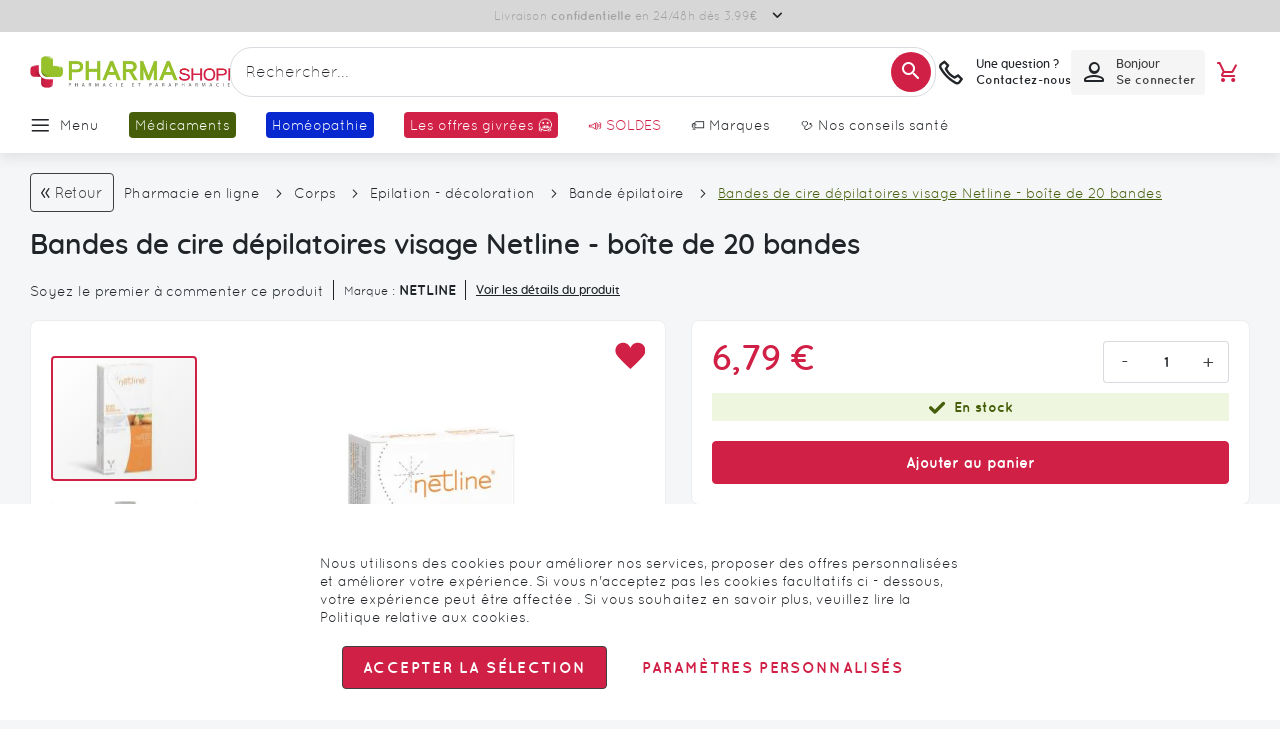

--- FILE ---
content_type: text/html; charset=UTF-8
request_url: https://www.pharmashopi.com/bandes-de-cire-depilatoires-visage-netline-boite-de-20-bandes-xml-25356_26818_27947-243801.html
body_size: 81931
content:
 <!doctype html><html lang="fr"><head prefix="og: http://ogp.me/ns# fb: http://ogp.me/ns/fb# product: http://ogp.me/ns/product#"><script> var LOCALE = 'fr\u002DFR'; var BASE_URL = 'https\u003A\u002F\u002Fwww.pharmashopi.com\u002F'; var require = { 'baseUrl': 'https\u003A\u002F\u002Fwww.pharmashopi.com\u002Fstatic\u002Fversion1766053669\u002Ffrontend\u002FGone\u002Ftheme\u002Dpharmashopi\u002Ffr_FR' };</script> <meta charset="utf-8"/>
<meta name="title" content="Bandes de cire dépilatoires visage Netline - épilation peaux sensibles"/>
<meta name="description" content="Vous recherchez les bandes de cire dépilatoires visage Netline ? Elles sont disponibles sur pharmashopi.com. Livraison rapide !"/>
<meta name="robots" content="INDEX,FOLLOW"/>
<meta name="viewport" content="width=device-width, initial-scale=1.0 maximum-scale=1, user-scalable=no"/>
<meta name="format-detection" content="telephone=no"/>
<title>Bandes de cire dépilatoires visage Netline - épilation peaux sensibles</title>
<link  rel="stylesheet" type="text/css"  media="all" href="https://www.pharmashopi.com/static/version1766053669/_cache/merged/04814d52292c42d21e5962a8c4412d7d.min.css" />
<link  rel="stylesheet" type="text/css"  media="screen and (min-width: 768px)" href="https://www.pharmashopi.com/static/version1766053669/frontend/Gone/theme-pharmashopi/fr_FR/css/styles-l.min.css" />

<script  type="text/javascript"  src="https://www.pharmashopi.com/static/version1766053669/_cache/merged/000b4b220645458951cb63118f847d20.min.js"></script>
<link rel="preload" as="font" crossorigin="anonymous" href="https://www.pharmashopi.com/static/version1766053669/frontend/Gone/theme-pharmashopi/fr_FR/fonts/opensans/light/opensans-300.woff2" />
<link rel="preload" as="font" crossorigin="anonymous" href="https://www.pharmashopi.com/static/version1766053669/frontend/Gone/theme-pharmashopi/fr_FR/fonts/opensans/regular/opensans-400.woff2" />
<link rel="preload" as="font" crossorigin="anonymous" href="https://www.pharmashopi.com/static/version1766053669/frontend/Gone/theme-pharmashopi/fr_FR/fonts/opensans/semibold/opensans-600.woff2" />
<link rel="preload" as="font" crossorigin="anonymous" href="https://www.pharmashopi.com/static/version1766053669/frontend/Gone/theme-pharmashopi/fr_FR/fonts/opensans/bold/opensans-700.woff2" />
<link rel="preload" as="font" crossorigin="anonymous" href="https://www.pharmashopi.com/static/version1766053669/frontend/Gone/theme-pharmashopi/fr_FR/fonts/Luma-Icons.woff2" />
<link rel="preload" as="font" crossorigin="anonymous" href="https://www.pharmashopi.com/static/version1766053669/frontend/Gone/theme-pharmashopi/fr_FR/fonts/icons/icomoon.woff2" />
<link rel="preload" as="font" crossorigin="anonymous" href="https://www.pharmashopi.com/static/version1766053669/frontend/Gone/theme-pharmashopi/fr_FR/fonts/quicksand/quicksand-regular.woff2" />
<link rel="preload" as="font" crossorigin="anonymous" href="https://www.pharmashopi.com/static/version1766053669/frontend/Gone/theme-pharmashopi/fr_FR/fonts/quicksand/quicksand-bold.woff2" />
<link rel="preload" as="font" crossorigin="anonymous" href="https://www.pharmashopi.com/static/version1766053669/frontend/Gone/theme-pharmashopi/fr_FR/fonts/quicksand/quicksand-light.woff2" />
<link rel="preload" as="font" crossorigin="anonymous" href="https://www.pharmashopi.com/static/version1766053669/frontend/Gone/theme-pharmashopi/fr_FR/fonts/quicksand/quicksand-semibold.woff2" />
<link rel="preload" as="font" crossorigin="anonymous" href="https://www.pharmashopi.com/static/version1766053669/frontend/Gone/theme-pharmashopi/fr_FR/fonts/quicksand/quicksand-medium.woff2" />
<link  rel="alternate" hreflang="fr-fr" href="https://www.pharmashopi.com/bandes-de-cire-depilatoires-visage-netline-boite-de-20-bandes-xml-25356_26818_27947-243801.html" />
<link  rel="canonical" href="https://www.pharmashopi.com/bandes-de-cire-depilatoires-visage-netline-boite-de-20-bandes-xml-25356_26818_27947-243801.html" />
<link  rel="icon" type="image/x-icon" href="https://www.pharmashopi.com/media/favicon/stores/1/favicon.png" />
<link  rel="shortcut icon" type="image/x-icon" href="https://www.pharmashopi.com/media/favicon/stores/1/favicon.png" />
 <script type="text&#x2F;javascript">    window.dataLayer = window.dataLayer || [];
    function gtag() { dataLayer.push(arguments) }

    window.amConsentManager = window.amConsentManager || {
        consentStates: {
            denied: 'denied',
            granted: 'granted'
        },
        storageName: 'amConsentMode',
        gdprCookie: {
            cookieGroupName: 'amcookie_allowed',
            allCookiesAllowed: '0'
        },
        defaultConsentTypesData: {"ad_storage":{"default":"0","group":"2"},"analytics_storage":{"default":"0","group":"3"},"ad_user_data":{"default":"0","group":"2"},"ad_personalization":{"default":"0","group":"2"}},
        currentStoreId: 1,
        init: function () {
            this.initStorage();
            this.setDefaultConsent();
        },
        initStorage: function () {
            const persistedConsentTypes = this.getPersistedConsentTypeState();

            if (Object.keys(persistedConsentTypes).length !== 0 && !this.shouldResetConsentState(persistedConsentTypes)) {
                return;
            }

            let consentState = {};
            for (const [type, data] of Object.entries(this.defaultConsentTypesData)) {
                consentState[type] = {
                    group: data.group,
                    status: data.default === '1' ? this.consentStates.granted : this.consentStates.denied
                };
            }

            this.resetAllowedCookiesGroups();
            this.persistConsentTypeState(consentState);
        },
        setDefaultConsent: function () {
            gtag('consent', 'default', this.getPersistedConsentTypeStateForGtag());
        },
        updateConsent: function (consent) {
            const storageConsent = this.getPersistedConsentTypeState();
            const consentState = {...storageConsent, ...consent};

            this.persistConsentTypeState(consentState);
            gtag('consent', 'update', this.getPersistedConsentTypeStateForGtag());
        },
        getConsentTypeStateByGroupIds: function (groups) {
            let consentTypeState = {};

            for (const [type, data] of Object.entries(this.defaultConsentTypesData)) {
                consentTypeState[type] = {
                    group: data.group,
                    status: (groups.includes(data.group) || groups.includes(this.gdprCookie.allCookiesAllowed))
                        ? this.consentStates.granted
                        : this.consentStates.denied
                }
            }

            return consentTypeState;
        },
        persistConsentTypeState: function (consentTypeState) {
            let persistedState = this.getPersistedConsentTypeState(false);
            persistedState[this.currentStoreId] = consentTypeState;
            localStorage.setItem(this.storageName, JSON.stringify(persistedState));
        },
        getPersistedConsentTypeState: function (forCurrentStore = true) {
            let persistedStates = JSON.parse(localStorage.getItem(this.storageName)) ?? {};

            if (forCurrentStore) {
                return persistedStates?.[this.currentStoreId] ?? {};
            }

            return persistedStates;
        },
        getPersistedConsentTypeStateForGtag: function () {
            let consentTypeState = {};
            let persistedState = this.getPersistedConsentTypeState();

            for (const [type, data] of Object.entries(persistedState)) {
                consentTypeState[type] = data.status;
            }

            return consentTypeState;
        },
        shouldResetConsentState: function (persistedConsentTypes) {
            if (Object.keys(persistedConsentTypes).length != Object.keys(this.defaultConsentTypesData).length
                || !document.cookie.includes(this.gdprCookie.cookieGroupName)
            ) {
                return true;
            }

            for (const [type, data] of Object.entries(persistedConsentTypes)) {
                if (data.group !== this.defaultConsentTypesData[type].group) {
                    return true;
                }
            }

            return false;
        },
        resetAllowedCookiesGroups: function () {
            document.cookie = this.gdprCookie.cookieGroupName + '=0;max-age=-1;domain=' + location.hostname;
        }
    };

    window.amConsentManager.init();</script>  <script async src="//t4.my-probance.one/webtrax/rsc/pharmashopi.js"></script> <script type="text/x-magento-init">
        {
            "*": {
                "Magento_PageCache/js/form-key-provider": {
                    "isPaginationCacheEnabled":
                        0                }
            }
        }</script> <script type="text&#x2F;javascript"> window.dataLayer = window.dataLayer || [];  window.getAmGa4Cookie = function () { let cookies = {}; document.cookie.split(';').forEach(function (el) { let [key, value] = el.split('='); cookies[key.trim()] = value; }); return cookies['amga4_customer'] ? decodeURIComponent(cookies['amga4_customer']) : '{}'; };  (function () {  /** * @var {[Object]} */ const userProperties = JSON.parse(window.getAmGa4Cookie()); if (userProperties.customerGroup) { window.dataLayer.push({'customerGroup': userProperties.customerGroup}); } if (userProperties.customerId) { window.dataLayer.push({'customerId': userProperties.customerId}); }  /** * @var {[Object]} */ const dataToPush = JSON.parse('\u005B\u007B\u0022event\u0022\u003A\u0022view_item\u0022,\u0022items\u0022\u003A\u005B\u007B\u0022id\u0022\u003A\u00223515834814206\u0022,\u0022google_business_vertical\u0022\u003A\u0022retail\u0022\u007D\u005D,\u0022value\u0022\u003A6.79\u007D\u005D'); dataToPush.forEach((dataObject) => { window.dataLayer.push(dataObject); }); })();</script>  <!-- Google Tag Manager --> <script type="text&#x2F;javascript"> function callAmGA4GTM () { (function(w,d,s,l,i){w[l]=w[l]||[];w[l].push({'gtm.start': new Date().getTime(),event:'gtm.js'});var f=d.getElementsByTagName(s)[0], j=d.createElement(s),dl=l!='dataLayer'?'&l='+l:'';j.async=true;j.src= 'https://www.googletagmanager.com/gtm.js?id='+i+dl;var n=d.querySelector('[nonce]'); n&&j.setAttribute('nonce',n.nonce||n.getAttribute('nonce'));f.parentNode.insertBefore(j,f); })(window,document,'script','dataLayer', 'GTM-KK4FW8Q8'); }</script> <!-- End Google Tag Manager --><script type="text&#x2F;javascript"> (function () {  callAmGA4GTM();  })();</script>   <script data-rocketjavascript="false"> var MagefanWebP = { _canUseWebP: null, getUserAgentInfo: function(){ try { var ua = navigator.userAgent, tem, M = ua.match(/(opera|chrome|safari|firefox|msie|trident(?=\/))\/?\s*(\d+)/i) || []; if (/trident/i.test(M[1])) { tem = /\brv[ :]+(\d+)/g.exec(ua) || []; return ['IE', (tem[1] || '')]; } if (M[1] === 'Chrome') { tem = ua.match(/\b(OPR|Edge)\/(\d+)/); if (tem != null) { tem = tem.slice(1); tem[0] = tem[0].replace('OPR', 'Opera'); return tem; } } M = M[2] ? [M[1], M[2]] : [navigator.appName, navigator.appVersion, '-?']; if ((tem = ua.match(/version\/(\d+)/i)) != null) M.splice(1, 1, tem[1]); return M; } catch (e) { return ['', 0]; } }, canUseWebP: function(){  if (null !== this._canUseWebP){ return this._canUseWebP; } try { var elem = document.createElement('canvas'); if (!!(elem.getContext && elem.getContext('2d'))) { var r = (elem.toDataURL('image/webp').indexOf('data:image/webp') == 0); if (!r) { var ua = this.getUserAgentInfo(); if (ua && ua.length > 1) { ua[0] = ua[0].toLowerCase(); if ('firefox' == ua[0] && parseInt(ua[1]) >= 65) { this._canUseWebP = true; return this._canUseWebP; } if ('edge' == ua[0] && parseInt(ua[1]) >= 18) { this._canUseWebP = true; return this._canUseWebP; } if ('safari' == ua[0]) { if (navigator.platform.includes('Mac')) { if (parseInt(ua[1]) >= 16) { this._canUseWebP = true; } } else { if (parseInt(ua[1]) >= 15) { this._canUseWebP = true; } } return this._canUseWebP; } } } this._canUseWebP = r; return this._canUseWebP; } this._canUseWebP = false; return this._canUseWebP; } catch (e) { console.log(e); this._canUseWebP = false; return this._canUseWebP; } }, getOriginWebPImage: function(src) { if (src.indexOf('mf_webp') == -1) { return src; } var array = src.split('/'); var imageFormat = ''; for (var i = 0; i < array.length; i++) { if (array[i] == 'mf_webp') { imageFormat = array[i + 1]; array.splice(i, 3); break; } } src = array.join('/'); return src.replace('.webp', '.' + imageFormat); }, getWebUrl: function (imageUrl) { /* @var string */ imageUrl = imageUrl.trim(); var baseUrl = 'https://www.pharmashopi.com/'; var imageFormat = imageUrl.split('.').pop(); if ('webp' === imageFormat) { return imageUrl; } var mediaBaseUrl = 'https://www.pharmashopi.com/media/'; var staticBaseUrl = 'https://www.pharmashopi.com/static/'; if (imageUrl.indexOf(mediaBaseUrl) == -1 && imageUrl.indexOf(staticBaseUrl) == -1) { mediaBaseUrl = baseUrl + 'media/'; staticBaseUrl = baseUrl + 'static/'; if (imageUrl.indexOf(mediaBaseUrl) == -1 && imageUrl.indexOf(staticBaseUrl) == -1) { return false; } } var imagePath = imageUrl; imagePath = imagePath.replace(mediaBaseUrl, 'media/'); imagePath = imagePath.replace(staticBaseUrl, 'static/'); imagePath = imagePath.replace(baseUrl + 'pub/media/', 'media/'); imagePath = imagePath.replace(baseUrl + 'pub/static/', 'static/'); imagePath = imagePath.replace(/\.(jpe?g|png|gif)$/i, '.webp'); imagePath = mediaBaseUrl + 'mf_webp/' + imageFormat + '/' + imagePath; imagePath = imagePath.replace('%20', ' '); imagePath = imagePath.replace(/version\d{10}\//g, ''); return imagePath; } }; /* MagicToolboxContainer Fix */ function MagefanWebPMagicToolboxContainerFix() { if (!MagefanWebP.canUseWebP()) { (function(){ var i; var els = document.querySelectorAll('.MagicToolboxContainer a, .MagicToolboxContainer img'); if (!els) return; var el; for (i=0; i<els.length; i++) { el = els[i]; if (el.href) { el.href = MagefanWebP.getOriginWebPImage(el.href); } if (el.getAttribute('webpimg')) { el.src = MagefanWebP.getOriginWebPImage(el.getAttribute('webpimg')); } else { if (el.src) { el.src = MagefanWebP.getOriginWebPImage(el.src); } } if (el.dataset && el.dataset.image) { el.dataset.image = MagefanWebP.getOriginWebPImage(el.dataset.image); } } })(); } else { replacePixelMagicToolbox(); checkIfPixelReplaced(); } } function replacePixelMagicToolbox() { (function() { var i, els = document.querySelectorAll('.MagicToolboxContainer img'); if (!els) return; var el; for (i=0; i<els.length; i++) { el = els[i]; if (el.getAttribute('webpimg')) { el.src = el.getAttribute('webpimg'); } } })(); } function checkIfPixelReplaced() { var intervalCounter = 0, waitForMagicToolbox = setInterval(function() { if (document.querySelectorAll('figure img[src$="/p.jpg"]').length) { replacePixelMagicToolbox(); clearInterval(waitForMagicToolbox); } if (intervalCounter > 10) { clearInterval(waitForMagicToolbox); } intervalCounter++; }, 500); } function updateBodyClassAndFallbackToOriginalImagesIfNoWebPSupport() { if (!MagefanWebP.canUseWebP()) { document.body.className += ' no-webp '; (function(){ var i; var els = document.querySelectorAll('a[href$=".webp"]'); if (!els) return; var el; for (i=0; i<els.length; i++) { el = els[i]; if (el.href) { el.href = MagefanWebP.getOriginWebPImage(el.href); } } })(); } else { document.body.className += ' webp-supported '; } } document.addEventListener('DOMContentLoaded', updateBodyClassAndFallbackToOriginalImagesIfNoWebPSupport); document.addEventListener('breeze:load', updateBodyClassAndFallbackToOriginalImagesIfNoWebPSupport); </script>  <script> document.addEventListener('DOMContentLoaded', function(e){ if (!MagefanWebP.canUseWebP()) { /* Replace some custom webp images with original one if webp is not supported */ /* Can add <a> tag in future as well */ setInterval(function(){ document.querySelectorAll("img[src$='.webp']:not(.no-origin-webp-img)").forEach(function(el){ var scr = el.getAttribute('src'); var newScr = MagefanWebP.getOriginWebPImage(scr); if (scr != newScr) { el.setAttribute('src', newScr); } else { el.classList.add('no-origin-webp-img'); } }); }, 1000); } function processLazyPictureImg(img) { var src = img.getAttribute('src'); var keys = ['original', 'src', 'lazyload']; var original, _original; for (var i=0;i<keys.length;i++) { _original = img.getAttribute('data-' + keys[i]); if (_original) { original = _original; break; } } if (original == src) { if (img.getAttribute('data-mf-lazy-picture-img')) return; img.setAttribute('data-mf-lazy-picture-img', 1); img.parentElement.querySelectorAll('source').forEach(function(el){ var srcset = el.getAttribute('srcset'); var originalset = el.getAttribute('data-originalset'); if (originalset && (originalset != srcset)) { el.setAttribute('srcset', originalset); el.classList.remove('lazyload'); } }); var lazyLoader = img.closest('.lazy-loader'); if (lazyLoader) { lazyLoader.classList.remove('lazy-loader'); } document.querySelectorAll("picture img[src='"+src+"']").forEach(function(img){ processLazyPictureImg(img); }); } } document.querySelectorAll('picture img[data-original],picture img[data-src],picture img[data-lazyload]').forEach(function(el){ el.addEventListener('load', function(e){ processLazyPictureImg(e.target); }); processLazyPictureImg(el); }); }); </script> <style> picture.mfwebp source.lazyload, picture.mfwebp source.lazy {background:none;content:none;}</style>    <script type="text&#x2F;javascript">var script = document.createElement('script');
script.src = 'https://integrations.etrusted.com/applications/widget.js/v2';
script.async = true;
script.defer = true;
document.head.appendChild(script);</script>  <meta property="og:type" content="product" /><meta property="og:title" content="Bandes&#x20;de&#x20;cire&#x20;d&#xE9;pilatoires&#x20;visage&#x20;Netline&#x20;-&#x20;bo&#xEE;te&#x20;de&#x20;20&#x20;bandes" /><meta property="og:image" content="https://www.pharmashopi.com/media/catalog/product/cache/3c4265fea8008d6bef8197bc9519d338/B/a/Bandes-de-cires-depilatoires-visage-Netline-boite-de-20-2.jpg" /><meta property="og:description" content="Netline,&#x20;votre&#x20;expert&#x20;&#xE9;pilation,&#x20;vous&#x20;propose&#x20;les&#x20;bandes&#x20;de&#x20;cires&#x20;d&#xE9;pilatoires&#x20;visage&#x20;et&#x20;peaux&#x20;sensibles&#x20;&#xE0;&#x20;la&#x20;cire&#x20;naturelle&#x20;d&#x27;abeille&#x20;et&#x20;au&#x20;Calendula&#x20;pour&#x20;minimiser&#x20;des&#x20;irritations&#x20;lors&#x20;de&#x20;l&#x27;&#xE9;pilation." /><meta property="og:url" content="https://www.pharmashopi.com/bandes-de-cire-depilatoires-visage-netline-boite-de-20-bandes-xml-25356_26818_27947-243801.html" /> <meta property="product:price:amount" content="6.792001"/> <meta property="product:price:currency" content="EUR"/> 
<!-- Magic 360 Magento 2 module version v1.7.8 [v1.6.96:v4.6.13] -->
<script type="text/javascript">window["mgctlbx$Pltm"] = "Magento 2";</script>
<link type="text/css" href="https://www.pharmashopi.com/static/version1766053669/frontend/Gone/theme-pharmashopi/fr_FR/MagicToolbox_Magic360/css/magic360.min.css" rel="stylesheet" media="screen" />
<link type="text/css" href="https://www.pharmashopi.com/static/version1766053669/frontend/Gone/theme-pharmashopi/fr_FR/MagicToolbox_Magic360/css/magic360.module.min.css" rel="stylesheet" media="screen" />
<script type="text/javascript" src="https://www.pharmashopi.com/static/version1766053669/frontend/Gone/theme-pharmashopi/fr_FR/MagicToolbox_Magic360/js/magic360.min.js"></script>
<script type="text/javascript">
	Magic360Options = {
		'rows':1,
		'columns':36,
		'magnify':true,
		'magnifier-width':'80%',
		'magnifier-shape':'inner',
		'fullscreen':true,
		'spin':'drag',
		'autospin-direction':'clockwise',
		'sensitivityX':50,
		'sensitivityY':50,
		'mousewheel-step':1,
		'autospin-speed':3600,
		'smoothing':true,
		'autospin':'once',
		'autospin-start':'load,hover',
		'autospin-stop':'click',
		'initialize-on':'load',
		'start-column':1,
		'start-row':'auto',
		'loop-column':true,
		'loop-row':false,
		'reverse-column':false,
		'reverse-row':false,
		'column-increment':1,
		'row-increment':1,
		'hint':true
	}
</script>
<script type="text/javascript">
	Magic360Lang = {
		'loading-text':'Chargement...',
		'fullscreen-loading-text':'Chargement...',
		'hint-text':'Faire glisser l\'image',
		'mobile-hint-text':'Faire glisser l\'image'
	}
</script>
</head><body data-container="body" data-mage-init='{"loaderAjax": {}, "loader": { "icon": "https://www.pharmashopi.com/static/version1766053669/frontend/Gone/theme-pharmashopi/fr_FR/images/loader-2.gif"}}' class="default catalog-product-view product-bandes-de-cire-depilatoires-visage-netline-boite-de-20-bandes-xml-25356_26818_27947-243801 page-layout-1column" id="html-body"><div style="display: none;"></div>        <script type="text/x-magento-init">
    {
        "*": {
            "Magento_PageBuilder/js/widget-initializer": {
                "config": {"[data-content-type=\"slider\"][data-appearance=\"default\"]":{"Magento_PageBuilder\/js\/content-type\/slider\/appearance\/default\/widget":false},"[data-content-type=\"map\"]":{"Magento_PageBuilder\/js\/content-type\/map\/appearance\/default\/widget":false},"[data-content-type=\"row\"]":{"Magento_PageBuilder\/js\/content-type\/row\/appearance\/default\/widget":false},"[data-content-type=\"tabs\"]":{"Magento_PageBuilder\/js\/content-type\/tabs\/appearance\/default\/widget":false},"[data-content-type=\"slide\"]":{"Magento_PageBuilder\/js\/content-type\/slide\/appearance\/default\/widget":{"buttonSelector":".pagebuilder-slide-button","showOverlay":"hover","dataRole":"slide"}},"[data-content-type=\"banner\"]":{"Magento_PageBuilder\/js\/content-type\/banner\/appearance\/default\/widget":{"buttonSelector":".pagebuilder-banner-button","showOverlay":"hover","dataRole":"banner"}},"[data-content-type=\"buttons\"]":{"Magento_PageBuilder\/js\/content-type\/buttons\/appearance\/inline\/widget":false},"[data-content-type=\"products\"][data-appearance=\"carousel\"]":{"Magento_PageBuilder\/js\/content-type\/products\/appearance\/carousel\/widget":false},"[data-content-type=\"faq\"]":{"Gone_PageBuilder\/js\/content-type\/faq\/appearance\/default\/widget":false}},
                "breakpoints": {"desktop":{"conditions":{"min-width":"1440px"},"options":{"products":{"default":{"slidesToShow":"6"},"continuous":{"slidesToShow":"6"}}},"label":"Desktop","stage":true,"default":true,"class":"desktop-switcher","icon":"Magento_PageBuilder::css\/images\/switcher\/switcher-desktop.svg"},"tablet":{"conditions":{"max-width":"1024px","min-width":"769px"},"options":{"products":{"default":{"slidesToShow":"4"},"continuous":{"slidesToShow":"4"}}}},"mobile":{"conditions":{"max-width":"768px","min-width":"480px"},"options":{"products":{"default":{"slidesToShow":"2"},"continuous":{"slidesToShow":"2"}}},"label":"Mobile","stage":true,"class":"mobile-switcher","icon":"Magento_PageBuilder::css\/images\/switcher\/switcher-mobile.svg","media":"only screen and (max-width: 768px)"},"mobile-small":{"conditions":{"max-width":"479px"},"options":{"products":{"default":{"slidesToShow":"1"},"continuous":{"slidesToShow":"1"}}}},"large-tablet":{"conditions":{"max-width":"1439px","min-width":"1025px"},"options":{"products":{"default":{"slidesToShow":"5"},"continuous":{"slidesToShow":"5"}}}}}            }
        }
    }</script>  <div class="cookie-status-message" id="cookie-status">The store will not work correctly when cookies are disabled.</div> <script type="text&#x2F;javascript">document.querySelector("#cookie-status").style.display = "none";</script> <script type="text/x-magento-init">
    {
        "*": {
            "cookieStatus": {}
        }
    }</script> <script type="text/x-magento-init">
    {
        "*": {
            "mage/cookies": {
                "expires": null,
                "path": "\u002F",
                "domain": ".www.pharmashopi.com",
                "secure": true,
                "lifetime": "3600"
            }
        }
    }</script>  <noscript><div class="message global noscript"><div class="content"><p><strong>Javascript est désactivé dans votre navigateur.</strong> <span> Pour une meilleure expérience sur notre site, assurez-vous d’activer JavaScript dans votre navigateur.</span></p></div></div></noscript>    <script> window.cookiesConfig = window.cookiesConfig || {}; window.cookiesConfig.secure = true; </script> <script>    require.config({
        map: {
            '*': {
                wysiwygAdapter: 'mage/adminhtml/wysiwyg/tiny_mce/tinymceAdapter'
            }
        }
    });</script> <script>    require.config({
        paths: {
            googleMaps: 'https\u003A\u002F\u002Fmaps.googleapis.com\u002Fmaps\u002Fapi\u002Fjs\u003Fv\u003D3.53\u0026key\u003D'
        },
        config: {
            'Magento_PageBuilder/js/utils/map': {
                style: '',
            },
            'Magento_PageBuilder/js/content-type/map/preview': {
                apiKey: '',
                apiKeyErrorMessage: 'You\u0020must\u0020provide\u0020a\u0020valid\u0020\u003Ca\u0020href\u003D\u0027https\u003A\u002F\u002Fwww.pharmashopi.com\u002Fadminhtml\u002Fsystem_config\u002Fedit\u002Fsection\u002Fcms\u002F\u0023cms_pagebuilder\u0027\u0020target\u003D\u0027_blank\u0027\u003EGoogle\u0020Maps\u0020API\u0020key\u003C\u002Fa\u003E\u0020to\u0020use\u0020a\u0020map.'
            },
            'Magento_PageBuilder/js/form/element/map': {
                apiKey: '',
                apiKeyErrorMessage: 'You\u0020must\u0020provide\u0020a\u0020valid\u0020\u003Ca\u0020href\u003D\u0027https\u003A\u002F\u002Fwww.pharmashopi.com\u002Fadminhtml\u002Fsystem_config\u002Fedit\u002Fsection\u002Fcms\u002F\u0023cms_pagebuilder\u0027\u0020target\u003D\u0027_blank\u0027\u003EGoogle\u0020Maps\u0020API\u0020key\u003C\u002Fa\u003E\u0020to\u0020use\u0020a\u0020map.'
            },
        }
    });</script><script>
    require.config({
        shim: {
            'Magento_PageBuilder/js/utils/map': {
                deps: ['googleMaps']
            }
        }
    });</script> <!-- Google Tag Manager (noscript) --><noscript><iframe src="https://www.googletagmanager.com/ns.html?id=GTM-KK4FW8Q8" height="0" width="0" style="display:none;visibility:hidden"></iframe></noscript><!-- End Google Tag Manager (noscript) --> <script type="text/x-magento-init">
    {
        "*": {
            "Amasty_GA4/js/event/ajax-observer": {
                "observedEvents": [{"gaEvent":"add_to_cart","pathname":"checkout\/cart\/add","observerType":"ajaxComplete"},{"gaEvent":"add_to_cart","pathname":"amasty_cart\/cart\/add","observerType":"ajaxComplete"},{"gaEvent":"remove_from_cart","pathname":"checkout\/sidebar\/removeItem","observerType":"ajaxSend"},{"gaEvent":"add_payment_info","pathname":"\/set-payment-information","observerType":"ajaxComplete"},{"gaEvent":"add_shipping_info","pathname":"\/shipping-information","observerType":"ajaxComplete"}]            }
        }
    }</script> <script type="text/x-magento-init">
    {
        "*": {
            "Amasty_GA4/js/event/product/wishlist": {}
        }
    }</script> <script type="text&#x2F;javascript">window.isGdprCookieEnabled = true;

require(['Amasty_GdprFrontendUi/js/modal-show'], function (modalConfigInit) {
    modalConfigInit({"isDeclineEnabled":0,"barLocation":0,"policyText":"Nous utilisons des cookies pour am\u00e9liorer nos services, proposer des offres personnalis\u00e9es et am\u00e9liorer votre exp\u00e9rience. Si vous n'acceptez pas les cookies facultatifs ci - dessous, votre exp\u00e9rience peut \u00eatre affect\u00e9e . Si vous souhaitez en savoir plus, veuillez lire la <a href=\"\/charte-de-protection-des-donnees-personnelles-pxl-259.html\" title=\"Politique relative aux cookies\" target=\"_blank\">Politique relative aux cookies<\/a>.","firstShowProcess":"0","cssConfig":{"backgroundColor":null,"policyTextColor":null,"textColor":null,"titleColor":null,"linksColor":null,"acceptBtnColor":null,"acceptBtnColorHover":null,"acceptBtnTextColor":null,"acceptBtnTextColorHover":null,"acceptBtnOrder":null,"allowBtnTextColor":null,"allowBtnTextColorHover":null,"allowBtnColor":null,"allowBtnColorHover":null,"allowBtnOrder":null,"declineBtnTextColorHover":null,"declineBtnColorHover":null,"declineBtnTextColor":null,"declineBtnColor":null,"declineBtnOrder":null},"isAllowCustomersCloseBar":true,"isPopup":true,"isModal":false,"className":"amgdprjs-bar-template","buttons":[{"label":"Accepter la s\u00e9lection","dataJs":"accept","class":"-allow -save","action":"allowCookies"},{"label":"Param\u00e8tres personnalis\u00e9s","dataJs":"settings","class":"-settings"}],"template":"<div role=\"alertdialog\"\n     class=\"modal-popup _show amgdprcookie-bar-container <% if (data.isPopup) { %>-popup<% } %>\"\n     data-amcookie-js=\"bar\"\n     aria-label=\"<%= phrase.cookieBar %>\"\n>\n    <div data-amgdprcookie-focus-start tabindex=\"0\">\n        <span tabindex=\"0\" class=\"amgdprcookie-focus-guard\" data-focus-to=\"last\"><\/span>\n        <% if (data.isAllowCustomersCloseBar){ %>\n        <button class=\"action-close\" data-amcookie-js=\"close-cookiebar\" type=\"button\">\n            <span data-bind=\"i18n: 'Close Cookie Bar'\"><\/span>\n        <\/button>\n        <% } %>\n        <div class=\"amgdprcookie-bar-block\">\n            <div id=\"amgdprcookie-policy-text\" class=\"amgdprcookie-policy\"><%= data.policyText %><\/div>\n            <div class=\"amgdprcookie-buttons-block\">\n                <% _.each(data.buttons, function(button) { %>\n                <button\n                    class=\"amgdprcookie-button <%= button.class %>\"\n                    disabled\n                    data-amgdprcookie-js=\"<%= button.dataJs %>\"\n                >\n                    <%= button.label %>\n                <\/button>\n                <% }); %>\n            <\/div>\n        <\/div>\n        <span tabindex=\"0\" class=\"amgdprcookie-focus-guard\" data-focus-to=\"first\"><\/span>\n    <\/div>\n<\/div>\n\n<style>\n    <% if(css.backgroundColor){ %>\n    .amgdprcookie-bar-container {\n        background-color: <%= css.backgroundColor %>\n    }\n    <% } %>\n    <% if(css.policyTextColor){ %>\n    .amgdprcookie-bar-container .amgdprcookie-policy {\n        color: <%= css.policyTextColor %>;\n    }\n    <% } %>\n    <% if(css.textColor){ %>\n    .amgdprcookie-bar-container .amgdprcookie-text {\n        color: <%= css.textColor %>;\n    }\n    <% } %>\n    <% if(css.titleColor){ %>\n    .amgdprcookie-bar-container .amgdprcookie-header {\n        color: <%= css.titleColor %>;\n    }\n    <% } %>\n    <% if(css.linksColor){ %>\n    .amgdprcookie-bar-container .amgdprcookie-link,\n    .amgdprcookie-bar-container .amgdprcookie-policy a {\n        color: <%= css.linksColor %>;\n    }\n    <% } %>\n    <% if(css.acceptBtnOrder || css.acceptBtnColor || css.acceptBtnTextColor){ %>\n    .amgdprcookie-bar-container .amgdprcookie-button.-save {\n        <% if(css.acceptBtnOrder) { %>order: <%= css.acceptBtnOrder %>; <% } %>\n        <% if(css.acceptBtnColor) { %>\n            background-color: <%= css.acceptBtnColor %>;\n            border-color: <%= css.acceptBtnColor %>;\n        <% } %>\n        <% if(css.acceptBtnTextColor) { %>color: <%= css.acceptBtnTextColor %>; <% } %>\n    }\n    <% } %>\n    <% if(css.acceptBtnColorHover || css.acceptBtnTextColorHover){ %>\n    .amgdprcookie-bar-container .amgdprcookie-button.-save:hover {\n        <% if(css.acceptBtnColorHover) { %>\n            background-color: <%= css.acceptBtnColorHover %>;\n            border-color: <%= css.acceptBtnColorHover %>;\n        <% } %>\n        <% if(css.acceptBtnTextColorHover) { %> color: <%= css.acceptBtnTextColorHover %>; <% } %>\n    }\n    <% } %>\n    <% if(css.allowBtnOrder || css.allowBtnColor || css.allowBtnTextColor){ %>\n    .amgdprcookie-bar-container .amgdprcookie-button.-settings {\n        <% if(css.allowBtnOrder) { %> order: <%= css.allowBtnOrder %>; <% } %>\n        <% if(css.allowBtnColor) { %>\n            background-color: <%= css.allowBtnColor %>;\n            border-color: <%= css.allowBtnColor %>;\n        <% } %>\n        <% if(css.allowBtnTextColor) { %> color: <%= css.allowBtnTextColor %>; <% } %>\n    }\n    <% } %>\n    <% if(css.allowBtnColorHover || css.allowBtnTextColorHover){ %>\n    .amgdprcookie-bar-container .amgdprcookie-button.-settings:hover {\n        <% if(css.allowBtnColorHover) { %>\n            background-color: <%= css.allowBtnColorHover %>;\n            border-color: <%= css.allowBtnColorHover %>;\n        <% } %>\n        <% if(css.allowBtnTextColorHover) { %> color: <%= css.allowBtnTextColorHover %>; <% } %>\n    }\n    <% } %>\n    <% if(css.declineBtnOrder || css.declineBtnColor || css.declineBtnTextColor){ %>\n    .amgdprcookie-bar-container .amgdprcookie-button.-decline {\n        <% if(css.declineBtnOrder) { %> order: <%= css.declineBtnOrder %>; <% } %>\n        <% if(css.declineBtnColor) { %>\n            background-color: <%= css.declineBtnColor %>;\n            border-color: <%= css.declineBtnColor %>;\n        <% } %>\n        <% if(css.declineBtnTextColor) { %> color: <%= css.declineBtnTextColor %>; <% } %>\n    }\n    <% } %>\n    <% if(css.declineBtnColorHover || css.declineBtnTextColorHover){ %>\n    .amgdprcookie-bar-container .amgdprcookie-button.-decline:hover {\n        <% if(css.declineBtnColorHover) { %>\n            background-color: <%= css.declineBtnColorHover %>;\n            border-color: <%= css.declineBtnColorHover %>;\n        <% } %>\n        <% if(css.declineBtnTextColorHover) { %> color: <%= css.declineBtnTextColorHover %>; <% } %>\n    }\n    <% } %>\n<\/style>\n"});
});</script> <script type="text/x-magento-init">
        {
            "*": {
                "Magento_Ui/js/core/app": {"components":{"gdpr-cookie-modal":{"cookieText":"Nous utilisons des cookies pour am\u00e9liorer nos services, proposer des offres personnalis\u00e9es et am\u00e9liorer votre exp\u00e9rience. Si vous n'acceptez pas les cookies facultatifs ci - dessous, votre exp\u00e9rience peut \u00eatre affect\u00e9e . Si vous souhaitez en savoir plus, veuillez lire la <a href=\"\/charte-de-protection-des-donnees-personnelles-pxl-259.html\" title=\"Politique relative aux cookies\" target=\"_blank\">Politique relative aux cookies<\/a>.","firstShowProcess":"0","acceptBtnText":"Accepter la s\u00e9lection","declineBtnText":"Tout refuser","settingsBtnText":null,"isDeclineEnabled":0,"isAllowCustomersCloseBar":true,"component":"Amasty_GdprFrontendUi\/js\/cookies","barType":2,"barLocation":0,"children":{"gdpr-cookie-settings-modal":{"component":"Amasty_GdprFrontendUi\/js\/modal\/cookie-settings"},"gdpr-cookie-information-modal":{"component":"Amasty_GdprFrontendUi\/js\/modal\/cookie-information"}}}}}            }
        }</script><!-- ko scope: 'gdpr-cookie-modal' --><!--ko template: getTemplate()--><!-- /ko --><!-- /ko --><style> .amgdprjs-bar-template { z-index: 999;  bottom: 0;  }</style>    <style> .slick-slide:not(.slick-active) .background-image {display: none;}</style><div class="page-wrapper"><header class="page-header"><div class="header-top"> <div class="header-notice">   <p class="header-message" >Livraison <strong>confidentielle</strong> en 24/48h dès 3.99€</p>  <p class="header-message" style="display:none">Livraison <strong>OFFERTE</strong> à partir de 69€ d’achats</p>   <button type="button" title="Plus d'information" class="header-notice-cta"><span>Plus d&#039;information</span></button>   </div> <div id="header-notice-accordion" class="header-notice-accordion" style="display:none;"><div class="header-notice-close"><button type="button" title="Fermer" class="button-secondary action"><span>Fermer</span></button></div><div id="header-notice-content"><div id="header-notice-content-wrapper"></div></div><div class="header-notice-overlay"></div></div>  <script>
        require([
            'jquery'
        ], function($) {
            var messages = $('.header-message');
            var currentMessage = 0;
            var totalMessages = messages.length;
            var messageRotation; 
            var ajaxData; 

            function rotateMessages() {
                messages.eq(currentMessage).fadeOut(500, function() {
                    currentMessage = (currentMessage + 1) % totalMessages;
                    messages.eq(currentMessage).fadeIn(500);
                });
            }

            function startMessageRotation() {
                
                if (messageRotation) {
                    clearInterval(messageRotation);
                }
                messageRotation = setInterval(rotateMessages, 5000);
            }

            if (totalMessages > 1) {
                startMessageRotation();
                
                $(window).on('focus', function() {
                    startMessageRotation();
                });
            }

            $('.header-notice').on('click', function() {
                var accordion = $('#header-notice-accordion');
                var content = $('#header-notice-content-wrapper');

                if (accordion.is(':visible')) {
                    accordion.slideUp();
                    $('body').removeClass('_has-modal');
                } else {
                    accordion.slideDown('slow');
                    $('body').addClass('_has-modal');
                    content.html('<p>Chargement en cours...</p>');

                    if(ajaxData == null) {
                        
                        $.ajax({
                            url: 'https://www.pharmashopi.com/headernotice/index/index/',
                            type: 'GET',
                            success: function(data) {
                                content.html(data.html);
                                ajaxData = data;
                            },
                            error: function(error) {
                                console.log(error);
                                content.html("<p>Le contenu n'a pas pu être chargé</p>");
                            }
                        });
                    }else{
                        content.html(ajaxData.html);
                    }
                }
            });

            $('.header-notice-close, .header-notice-overlay').on('click', function() {
                $('#header-notice-accordion').slideUp();
                $('body').removeClass('_has-modal');
            });
        });</script> </div><div class="header content"><span data-action="toggle-nav" class="action nav-toggle"><span>Menu</span></span>  <a class="logo" href="https://www.pharmashopi.com/" title="Votre&#x20;pharmacie&#x20;en&#x20;ligne&#x20;100&#x25;&#x20;Fran&#xE7;aise" aria-label="store logo"> <img mfdislazy="1" fetchpriority="high" src="https://www.pharmashopi.com/media/logo/stores/1/logo-boutique-pc.webp" title="Votre&#x20;pharmacie&#x20;en&#x20;ligne&#x20;100&#x25;&#x20;Fran&#xE7;aise" alt="Votre&#x20;pharmacie&#x20;en&#x20;ligne&#x20;100&#x25;&#x20;Fran&#xE7;aise" width="200" height="33" /></a>     <div class="block block-search"><div class="block block-title"><strong>Rechercher</strong></div><div class="block block-content"><form id="minisearch-form-top-search" class="form minisearch" action="https://www.pharmashopi.com/catalogsearch/result/" method="get" ><div class="field search"><label class="label" for="minisearch-input-top-search" data-role="minisearch-label"><span>Rechercher</span></label> <div class="control"><input id="minisearch-input-top-search" type="text" name="q" value="" placeholder="Rechercher..." class="input-text" maxlength="128" role="combobox" aria-haspopup="false" aria-autocomplete="both" aria-expanded="false" autocomplete="off" data-block="autocomplete-form" data-mage-init="&#x7B;&quot;quickSearch&quot;&#x3A;&#x7B;&quot;formSelector&quot;&#x3A;&quot;&#x23;minisearch-form-top-search&quot;,&quot;url&quot;&#x3A;&quot;https&#x3A;&#x5C;&#x2F;&#x5C;&#x2F;www.pharmashopi.com&#x5C;&#x2F;search&#x5C;&#x2F;ajax&#x5C;&#x2F;suggest&#x5C;&#x2F;&quot;,&quot;destinationSelector&quot;&#x3A;&quot;&#x23;minisearch-autocomplete-top-search&quot;,&quot;templates&quot;&#x3A;&#x7B;&quot;term&quot;&#x3A;&#x7B;&quot;title&quot;&#x3A;&quot;Recherches&#x20;populaires&quot;,&quot;template&quot;&#x3A;&quot;Smile_ElasticsuiteCore&#x5C;&#x2F;autocomplete&#x5C;&#x2F;term&quot;&#x7D;,&quot;product&quot;&#x3A;&#x7B;&quot;title&quot;&#x3A;&quot;Produits&quot;,&quot;template&quot;&#x3A;&quot;Smile_ElasticsuiteCatalog&#x5C;&#x2F;autocomplete&#x5C;&#x2F;product&quot;&#x7D;,&quot;category&quot;&#x3A;&#x7B;&quot;title&quot;&#x3A;&quot;Categories&quot;,&quot;template&quot;&#x3A;&quot;Smile_ElasticsuiteCatalog&#x5C;&#x2F;autocomplete&#x5C;&#x2F;category&quot;&#x7D;,&quot;product_attribute&quot;&#x3A;&#x7B;&quot;title&quot;&#x3A;&quot;Attributs&quot;,&quot;template&quot;&#x3A;&quot;Smile_ElasticsuiteCatalog&#x5C;&#x2F;autocomplete&#x5C;&#x2F;product-attribute&quot;,&quot;titleRenderer&quot;&#x3A;&quot;Smile_ElasticsuiteCatalog&#x5C;&#x2F;js&#x5C;&#x2F;autocomplete&#x5C;&#x2F;product-attribute&quot;&#x7D;&#x7D;,&quot;priceFormat&quot;&#x3A;&#x7B;&quot;pattern&quot;&#x3A;&quot;&#x25;s&#x5C;u00a0&#x5C;u20ac&quot;,&quot;precision&quot;&#x3A;2,&quot;requiredPrecision&quot;&#x3A;2,&quot;decimalSymbol&quot;&#x3A;&quot;,&quot;,&quot;groupSymbol&quot;&#x3A;&quot;&#x5C;u202f&quot;,&quot;groupLength&quot;&#x3A;3,&quot;integerRequired&quot;&#x3A;false&#x7D;,&quot;minSearchLength&quot;&#x3A;&quot;2&quot;&#x7D;&#x7D;" /><div id="minisearch-autocomplete-top-search" class="search-autocomplete"></div></div></div><div class="actions"><button type="submit" title="Rechercher" class="action search" ><span>Rechercher</span></button></div></form></div></div> <style> @media (max-width: 1180px) { .mobile-submenu { order: 10; display: flex !important; overflow-x: auto; overflow-y: hidden; white-space: nowrap; } }</style><div class="mobile-submenu" style="display: none"> <div class="level0 level-top"><span tabindex="0" class="quatrecentdix level-top" data-atc="aHR0cHM6Ly93d3cucGhhcm1hc2hvcGkuY29tL21lZGljYW1lbnRzLXhzbC03MDQuaHRtbA=="  style="padding: 5px 6px;   border-radius: 4px;   background-color: #465e0a; color: #ffffff;" ><span>Médicaments</span></span></div> <div class="level0 level-top"><span tabindex="0" class="quatrecentdix level-top" data-atc="aHR0cHM6Ly93d3cucGhhcm1hc2hvcGkuY29tL2hvbWVvcGF0aGllLXhzbC01NjAuaHRtbA=="  style="padding: 5px 6px;   border-radius: 4px;   background-color: #0728ce; color: #ffffff;" ><span>Homéopathie</span></span></div> <div class="level0 level-top"><span tabindex="0" class="quatrecentdix level-top" data-atc="aHR0cHM6Ly93d3cucGhhcm1hc2hvcGkuY29tL2xlcy1vZmZyZXMtZ2l2cmVlcw=="  style="padding: 5px 6px;   border-radius: 4px;   background-color: #D12146; color: #ffffff;" ><span>Les offres givrées 🥶</span></span></div> <div class="level0 level-top"><span tabindex="0" class="quatrecentdix level-top" data-atc="aHR0cHM6Ly93d3cucGhhcm1hc2hvcGkuY29tL3RvcC1wcm9tb3Rpb25z"  style="color: #D12046;" ><span>&#128227; SOLDES</span></span></div> <div class="level0 level-top"><span tabindex="0" class="quatrecentdix level-top" data-atc="aHR0cHM6Ly93d3cucGhhcm1hc2hvcGkuY29tL21hcnF1ZXMucGhw" ><span>&#127991; Marques</span></span></div> <div class="level0 level-top"><span tabindex="0" class="quatrecentdix level-top" data-atc="aHR0cHM6Ly93d3cucGhhcm1hc2hvcGkuY29tL25vcy1jb25zZWlscy1zYW50ZQ==" ><span>&#129658; Nos conseils santé</span></span></div></div><div class="header-actions"><ul class="compare wrapper"> <li class="item link compare" data-bind="scope: 'compareProducts'" data-role="compare-products-link"><a class="action compare no-display" title="Mes&#x20;produits&#x20;compar&#xE9;s" data-bind="attr: {'href': compareProducts().listUrl}, css: {'no-display': !compareProducts().count}" >Mes produits comparés <span class="counter qty" data-bind="text: compareProducts().countCaption"></span></a></li> <script type="text/x-magento-init">
{"[data-role=compare-products-link]": {"Magento_Ui/js/core/app": {"components":{"compareProducts":{"component":"Magento_Catalog\/js\/view\/compare-products"}}}}}</script></ul> <div class="header-callnumber"><div data-atc="L2NvbnRhY3Q=" tabindex="0" class="quatrecentdix"><div><span>Une question ?</span> <span>Contactez-nous</span></div></div></div> <div class="link-my-account" data-bind="scope: 'customer'"><button type="button" class="my-account-header-link quatrecentdix" title="Mon compte" data-bind="scope: 'customer'" data-atc="aHR0cHM6Ly93d3cucGhhcm1hc2hvcGkuY29tL2N1c3RvbWVyL2FjY291bnQvbG9naW4v"><!-- ko ifnot: customer().firstname --><div class="welcome-message"><span data-bind='text:"Bonjour"'></span> <span data-bind='text:"Se connecter"'></span></div><!-- /ko --></button> <!-- ko if: customer().firstname --><ul class="customer-menu-list"><li> <span onclick="gtl(this.getAttribute('data-atc'))" class="quatrecentdix" data-atc="aHR0cHM6Ly93d3cucGhhcm1hc2hvcGkuY29tL2N1c3RvbWVyL2FjY291bnQv" tabindex="0">Mon compte</span></li> <li> <span onclick="gtl(this.getAttribute('data-atc'))" class="quatrecentdix" data-atc="aHR0cHM6Ly93d3cucGhhcm1hc2hvcGkuY29tL2N1c3RvbWVyL2FjY291bnQvbG9nb3V0Lw==" tabindex="0">Se déconnecter</span></li></ul><!-- /ko --></div><script type="text/x-magento-init">
    {
        "*": {
            "Magento_Ui/js/core/app": {
                "components": {
                    "customer": {
                        "component": "Magento_Customer/js/view/customer"
                    }
                }
            }
        }
    }</script> <div data-block="minicart" class="minicart-wrapper"><span class="quatrecentdix action showcart" title="Mon panier" data-bind="scope: 'minicart_content'" data-atc="aHR0cHM6Ly93d3cucGhhcm1hc2hvcGkuY29tL2NoZWNrb3V0L2NhcnQv"><span class="text">Mon panier</span> <span class="counter qty empty" data-bind="css: { empty: !!getCartParam('summary_count') == false && !isLoading() }, blockLoader: isLoading"><span class="counter-number"><!-- ko if: getCartParam('summary_count') --><!-- ko text: getCartParam('summary_count').toLocaleString(window.LOCALE) --><!-- /ko --><!-- /ko --></span> <span class="counter-label"><!-- ko if: getCartParam('summary_count') --><!-- ko text: getCartParam('summary_count').toLocaleString(window.LOCALE) --><!-- /ko --><!-- ko i18n: 'items' --><!-- /ko --><!-- /ko --></span></span></span>  <script>            require(['jquery'], function ($) {
                $('a.action.showcart').on('click', function() {
                    $(document.body).trigger('processStart');
                });
            });</script> <script>window.checkout = {"shoppingCartUrl":"https:\/\/www.pharmashopi.com\/checkout\/cart\/","checkoutUrl":"https:\/\/www.pharmashopi.com\/checkout\/","updateItemQtyUrl":"https:\/\/www.pharmashopi.com\/checkout\/sidebar\/updateItemQty\/","removeItemUrl":"https:\/\/www.pharmashopi.com\/checkout\/sidebar\/removeItem\/","imageTemplate":"Magento_Catalog\/product\/image_with_borders","baseUrl":"https:\/\/www.pharmashopi.com\/","minicartMaxItemsVisible":5,"websiteId":"1","maxItemsToDisplay":10,"storeId":"1","storeGroupId":"1","agreementIds":["2"],"customerLoginUrl":"https:\/\/www.pharmashopi.com\/customer\/account\/login\/referer\/aHR0cHM6Ly93d3cucGhhcm1hc2hvcGkuY29tL2JhbmRlcy1kZS1jaXJlLWRlcGlsYXRvaXJlcy12aXNhZ2UtbmV0bGluZS1ib2l0ZS1kZS0yMC1iYW5kZXMteG1sLTI1MzU2XzI2ODE4XzI3OTQ3LTI0MzgwMS5odG1s\/","isRedirectRequired":false,"autocomplete":"off","captcha":{"user_login":{"isCaseSensitive":false,"imageHeight":50,"imageSrc":"","refreshUrl":"https:\/\/www.pharmashopi.com\/captcha\/refresh\/","isRequired":false,"timestamp":1768464861}}}</script> <script type="text/x-magento-init">
    {
        "[data-block='minicart']": {
            "Magento_Ui/js/core/app": {"components":{"minicart_content":{"children":{"subtotal.container":{"children":{"subtotal":{"children":{"subtotal.totals":{"config":{"display_cart_subtotal_incl_tax":0,"display_cart_subtotal_excl_tax":1,"template":"Magento_Tax\/checkout\/minicart\/subtotal\/totals"},"children":{"subtotal.totals.msrp":{"component":"Magento_Msrp\/js\/view\/checkout\/minicart\/subtotal\/totals","config":{"displayArea":"minicart-subtotal-hidden","template":"Magento_Msrp\/checkout\/minicart\/subtotal\/totals"}}},"component":"Magento_Tax\/js\/view\/checkout\/minicart\/subtotal\/totals"},"subtotal.awAfptc":{"component":"Aheadworks_Afptc\/js\/view\/checkout\/minicart\/discount-amount","sortOrder":"0"}},"component":"uiComponent","config":{"template":"Magento_Checkout\/minicart\/subtotal"}}},"component":"uiComponent","config":{"displayArea":"subtotalContainer"}},"item.renderer":{"component":"Magento_Checkout\/js\/view\/cart-item-renderer","config":{"displayArea":"defaultRenderer","template":"Magento_Checkout\/minicart\/item\/default"},"children":{"item.image":{"component":"Magento_Catalog\/js\/view\/image","config":{"template":"Magento_Catalog\/product\/image","displayArea":"itemImage"}},"checkout.cart.item.price.sidebar":{"component":"uiComponent","config":{"template":"Magento_Checkout\/minicart\/item\/price","displayArea":"priceSidebar"}}}},"extra_info":{"component":"uiComponent","config":{"displayArea":"extraInfo"}},"promotion":{"component":"uiComponent","config":{"displayArea":"promotion"}}},"config":{"itemRenderer":{"default":"defaultRenderer","simple":"defaultRenderer","virtual":"defaultRenderer"},"template":"Magento_Checkout\/minicart\/content"},"component":"Magento_Checkout\/js\/view\/minicart"}},"types":[]}        },
        "*": {
            "Magento_Ui/js/block-loader": "https\u003A\u002F\u002Fwww.pharmashopi.com\u002Fstatic\u002Fversion1766053669\u002Ffrontend\u002FGone\u002Ftheme\u002Dpharmashopi\u002Ffr_FR\u002Fimages\u002Floader\u002D1.gif"
        }
    }</script></div><script type="text/javascript">
    require([
        'jquery',
        'domReady!'
    ], function ($) {
        $('[data-action="toggle-nav"]').click(function(){
            $('html').toggleClass("nav-open")
            $('html').toggleClass("nav-before-open")
        })
    });</script></div></div>  <div class="sections nav-sections"> <div class="section-items nav-sections-items" data-mage-init='{"tabs":{"openedState":"active"}}'>  <div class="section-item-title nav-sections-item-title" data-role="collapsible"><a class="nav-sections-item-switch" data-toggle="switch" href="#store.menu">Menu</a></div><div class="section-item-content nav-sections-item-content" id="store.menu" data-role="content">   <nav class="navigation gone_navigation" data-action="navigation"><ul class="header-menu-general-links">  <li class="all-product-link-wrapper"><span data-role="link" tabindex="0" class="all-product-link collapsed">Menu</span></li>  <ul id="header-menu-all-product" class="collapsed"><button type="button" class="go-back"><span>Retour</span></button> <li  class="level0 nav-1 category-item first level-top parent"><a data-button="Retour" href="https://www.pharmashopi.com/medicaments-xsl-704.html"  class="level-top"  ><span>Médicaments</span></a><ul class="level0 submenu"><li><span class='menu-link-see-more clk-link quatrecentdix'
                data-atc='aHR0cHM6Ly93d3cucGhhcm1hc2hvcGkuY29tL21lZGljYW1lbnRzLXhzbC03MDQuaHRtbA=='>Tout voir</span></li><li  class="level1 nav-1-1 category-item first parent"><span class="clk-link quatrecentdix"  data-atc="aHR0cHM6Ly93d3cucGhhcm1hc2hvcGkuY29tL21lZGljYW1lbnRzLWRvdWxldXJzLWV0LWZpZXZyZS14c2wtNzA0XzcxOC5odG1s" data-options='{"follow":false}'><span>Douleurs et fièvre</span></span><ul class="level1 submenu"><li><span class='menu-link-see-more clk-link quatrecentdix'
                data-atc='aHR0cHM6Ly93d3cucGhhcm1hc2hvcGkuY29tL21lZGljYW1lbnRzLWRvdWxldXJzLWV0LWZpZXZyZS14c2wtNzA0XzcxOC5odG1s'>Tout voir</span></li><li  class="level2 nav-1-1-1 category-item first"><span class="clk-link quatrecentdix"  data-atc="aHR0cHM6Ly93d3cucGhhcm1hc2hvcGkuY29tL2RvdWxldXJzLWV0LWZpZXZyZS1kb3VsZXVycy1tdXNjdWxhaXJlcy14c2wtNzA0XzcxOF83NTAuaHRtbA==" ><span>Douleurs musculaires</span></span></li><li  class="level2 nav-1-1-2 category-item"><span class="clk-link quatrecentdix"  data-atc="aHR0cHM6Ly93d3cucGhhcm1hc2hvcGkuY29tL2RvdWxldXJzLWV0LWZpZXZyZS1kb3VsZXVycy1hcnRpY3VsYWlyZXMteHNsLTcwNF83MThfMjc0NTcuaHRtbA==" ><span>Douleurs articulaires</span></span></li><li  class="level2 nav-1-1-3 category-item"><span class="clk-link quatrecentdix"  data-atc="aHR0cHM6Ly93d3cucGhhcm1hc2hvcGkuY29tL2RvdWxldXJzLWV0LWZpZXZyZS1wYXRjaC1hbnRpLWluZmxhbW1hdG9pcmUteHNsLTcwNF83MThfMjc5MzguaHRtbA==" ><span>Patch anti inflammatoire</span></span></li><li  class="level2 nav-1-1-4 category-item"><span class="clk-link quatrecentdix"  data-atc="aHR0cHM6Ly93d3cucGhhcm1hc2hvcGkuY29tL2FzcGlyaW5lLXhzbC03MDRfNzE4XzczMS5odG1s" ><span>Aspirine</span></span></li><li  class="level2 nav-1-1-5 category-item"><span class="clk-link quatrecentdix"  data-atc="aHR0cHM6Ly93d3cucGhhcm1hc2hvcGkuY29tL2RvdWxldXJzLWV0LWZpZXZyZS1hbnRpaW5mbGFtbWF0b2lyZXMtaWJ1cHJvZmVuZS14c2wtNzA0XzcxOF83NTEuaHRtbA==" ><span>Anti-inflammatoires : ibuprofène</span></span></li><li  class="level2 nav-1-1-6 category-item"><span class="clk-link quatrecentdix"  data-atc="aHR0cHM6Ly93d3cucGhhcm1hc2hvcGkuY29tL2RvdWxldXJzLWV0LWZpZXZyZS1pYnVwcm9mZW5lLTIwMC1tZy14c2wtNzA0XzcxOF8yNzA4Mi5odG1s" ><span>Ibuprofène 200 mg</span></span></li><li  class="level2 nav-1-1-7 category-item"><span class="clk-link quatrecentdix"  data-atc="aHR0cHM6Ly93d3cucGhhcm1hc2hvcGkuY29tL2RvdWxldXJzLWV0LWZpZXZyZS1pYnVwcm9mZW5lLTQwMC1tZy14c2wtNzA0XzcxOF8yNzA4My5odG1s" ><span>Ibuprofène 400 mg</span></span></li><li  class="level2 nav-1-1-8 category-item"><span class="clk-link quatrecentdix"  data-atc="aHR0cHM6Ly93d3cucGhhcm1hc2hvcGkuY29tL2RvdWxldXJzLWV0LWZpZXZyZS1udXJvZmVuLXhzbC03MDRfNzE4XzI3MDgxLmh0bWw=" ><span>Nurofen</span></span></li><li  class="level2 nav-1-1-9 category-item"><span class="clk-link quatrecentdix"  data-atc="aHR0cHM6Ly93d3cucGhhcm1hc2hvcGkuY29tL2RvdWxldXJzLWV0LWZpZXZyZS1hZHZpbC14c2wtNzA0XzcxOF8yNzA4MC5odG1s" ><span>Advil</span></span></li><li  class="level2 nav-1-1-10 category-item"><span class="clk-link quatrecentdix"  data-atc="aHR0cHM6Ly93d3cucGhhcm1hc2hvcGkuY29tL2RvdWxldXJzLWV0LWZpZXZyZS1wYXJhY2V0YW1vbC14c2wtNzA0XzcxOF83NTIuaHRtbA==" ><span>Paracétamol</span></span></li><li  class="level2 nav-1-1-11 category-item"><span class="clk-link quatrecentdix"  data-atc="aHR0cHM6Ly93d3cucGhhcm1hc2hvcGkuY29tL2RvdWxldXJzLWV0LWZpZXZyZS1kYWZhbGdhbi14c2wtNzA0XzcxOF83NDkuaHRtbA==" ><span>Dafalgan</span></span></li><li  class="level2 nav-1-1-12 category-item"><span class="clk-link quatrecentdix"  data-atc="aHR0cHM6Ly93d3cucGhhcm1hc2hvcGkuY29tL2RvdWxldXJzLWV0LWZpZXZyZS1kb2xpcHJhbmUteHNsLTcwNF83MThfNzMwLmh0bWw=" ><span>Doliprane</span></span></li><li  class="level2 nav-1-1-13 category-item last"><span class="clk-link quatrecentdix"  data-atc="aHR0cHM6Ly93d3cucGhhcm1hc2hvcGkuY29tL2RvdWxldXJzLWV0LWZpZXZyZS1lZmZlcmFsZ2FuLXhzbC03MDRfNzE4Xzc0OC5odG1s" ><span>Efferalgan</span></span></li></ul></li><li  class="level1 nav-1-2 category-item parent"><span class="clk-link quatrecentdix"  data-atc="aHR0cHM6Ly93d3cucGhhcm1hc2hvcGkuY29tL21lZGljYW1lbnRzLWV0YXQtZ3JpcHBhbC14c2wtNzA0XzcyMS5odG1s" data-options='{"follow":false}'><span>Etat grippal</span></span><ul class="level1 submenu"><li><span class='menu-link-see-more clk-link quatrecentdix'
                data-atc='aHR0cHM6Ly93d3cucGhhcm1hc2hvcGkuY29tL21lZGljYW1lbnRzLWV0YXQtZ3JpcHBhbC14c2wtNzA0XzcyMS5odG1s'>Tout voir</span></li><li  class="level2 nav-1-2-1 category-item first"><span class="clk-link quatrecentdix"  data-atc="aHR0cHM6Ly93d3cucGhhcm1hc2hvcGkuY29tL2V0YXQtZ3JpcHBhbC1tYWwtZGUtZ29yZ2UteHNsLTcwNF83MjFfNzM2Lmh0bWw=" ><span>Mal de gorge</span></span></li><li  class="level2 nav-1-2-2 category-item"><span class="clk-link quatrecentdix"  data-atc="aHR0cHM6Ly93d3cucGhhcm1hc2hvcGkuY29tL2V0YXQtZ3JpcHBhbC1uZXotYm91Y2hlLXhzbC03MDRfNzIxXzU0Ni5odG1s" ><span>Nez bouché</span></span></li><li  class="level2 nav-1-2-3 category-item"><span class="clk-link quatrecentdix"  data-atc="aHR0cHM6Ly93d3cucGhhcm1hc2hvcGkuY29tL2V0YXQtZ3JpcHBhbC1yaHVtZS14c2wtNzA0XzcyMV83MzUuaHRtbA==" ><span>Rhume</span></span></li><li  class="level2 nav-1-2-4 category-item"><span class="clk-link quatrecentdix"  data-atc="aHR0cHM6Ly93d3cucGhhcm1hc2hvcGkuY29tL2V0YXQtZ3JpcHBhbC10b3V4LXNlY2hlLXhzbC03MDRfNzIxXzI0OTExLmh0bWw=" ><span>Toux sèche</span></span></li><li  class="level2 nav-1-2-5 category-item"><span class="clk-link quatrecentdix"  data-atc="aHR0cHM6Ly93d3cucGhhcm1hc2hvcGkuY29tL2V0YXQtZ3JpcHBhbC10b3V4LWdyYXNzZS14c2wtNzA0XzcyMV83MzQuaHRtbA==" ><span>Toux grasse</span></span></li><li  class="level2 nav-1-2-6 category-item last"><span class="clk-link quatrecentdix"  data-atc="aHR0cHM6Ly93d3cucGhhcm1hc2hvcGkuY29tL2V0YXQtZ3JpcHBhbC1hbGxlcmdpZS1yaHVtZS1kZXMtZm9pbnMteHNsLTcwNF83MjFfNzY2Lmh0bWw=" ><span>Allergie, Rhume des foins</span></span></li></ul></li><li  class="level1 nav-1-3 category-item parent"><span class="clk-link quatrecentdix"  data-atc="aHR0cHM6Ly93d3cucGhhcm1hc2hvcGkuY29tL21lZGljYW1lbnRzLXByb2JsZW1lcy1kZS1wZWF1LXhzbC03MDRfNzI0Lmh0bWw=" data-options='{"follow":false}'><span>Problèmes de peau</span></span><ul class="level1 submenu"><li><span class='menu-link-see-more clk-link quatrecentdix'
                data-atc='aHR0cHM6Ly93d3cucGhhcm1hc2hvcGkuY29tL21lZGljYW1lbnRzLXByb2JsZW1lcy1kZS1wZWF1LXhzbC03MDRfNzI0Lmh0bWw='>Tout voir</span></li><li  class="level2 nav-1-3-1 category-item first"><span class="clk-link quatrecentdix"  data-atc="aHR0cHM6Ly93d3cucGhhcm1hc2hvcGkuY29tL3Byb2JsZW1lcy1kZS1wZWF1LWFjbmUteHNsLTcwNF83MjRfMjQ5MDcuaHRtbA==" ><span>Acné</span></span></li><li  class="level2 nav-1-3-2 category-item"><span class="clk-link quatrecentdix"  data-atc="aHR0cHM6Ly93d3cucGhhcm1hc2hvcGkuY29tL3Byb2JsZW1lcy1kZS1wZWF1LWNvci1hdS1waWVkLXhzbC03MDRfNzI0XzI3NDU1Lmh0bWw=" ><span>Cor au pied</span></span></li><li  class="level2 nav-1-3-3 category-item"><span class="clk-link quatrecentdix"  data-atc="aHR0cHM6Ly93d3cucGhhcm1hc2hvcGkuY29tL3Byb2JsZW1lcy1kZS1wZWF1LWR1cmlsbG9uLXhzbC03MDRfNzI0XzI3OTQwLmh0bWw=" ><span>Durillon</span></span></li><li  class="level2 nav-1-3-4 category-item"><span class="clk-link quatrecentdix"  data-atc="aHR0cHM6Ly93d3cucGhhcm1hc2hvcGkuY29tL3Byb2JsZW1lcy1kZS1wZWF1LWNvdXAtZGUtc29sZWlsLXhzbC03MDRfNzI0XzI3NDUzLmh0bWw=" ><span>Coup de soleil</span></span></li><li  class="level2 nav-1-3-5 category-item"><span class="clk-link quatrecentdix"  data-atc="aHR0cHM6Ly93d3cucGhhcm1hc2hvcGkuY29tL3Byb2JsZW1lcy1kZS1wZWF1LWJydWx1cmUteHNsLTcwNF83MjRfNzQ2Lmh0bWw=" ><span>Brûlure</span></span></li><li  class="level2 nav-1-3-6 category-item"><span class="clk-link quatrecentdix"  data-atc="aHR0cHM6Ly93d3cucGhhcm1hc2hvcGkuY29tL3Byb2JsZW1lcy1kZS1wZWF1LWNyZW1lLWNpY2F0cmlzYW50ZS14c2wtNzA0XzcyNF8yNzk0MS5odG1s" ><span>Creme cicatrisante</span></span></li><li  class="level2 nav-1-3-7 category-item"><span class="clk-link quatrecentdix"  data-atc="aHR0cHM6Ly93d3cucGhhcm1hc2hvcGkuY29tL3Byb2JsZW1lcy1kZS1wZWF1LWlycml0YXRpb25zLWRlLWxhLXBlYXUteHNsLTcwNF83MjRfNzQ0Lmh0bWw=" ><span>Irritations de la peau</span></span></li><li  class="level2 nav-1-3-8 category-item"><span class="clk-link quatrecentdix"  data-atc="aHR0cHM6Ly93d3cucGhhcm1hc2hvcGkuY29tL3Byb2JsZW1lcy1kZS1wZWF1LXZlcnJ1ZXMteHNsLTcwNF83MjRfNzUzLmh0bWw=" ><span>Verrues</span></span></li><li  class="level2 nav-1-3-9 category-item"><span class="clk-link quatrecentdix"  data-atc="aHR0cHM6Ly93d3cucGhhcm1hc2hvcGkuY29tL3Byb2JsZW1lcy1kZS1wZWF1LWJvdXRvbnMtZGUtZmlldnJlLWhlcnBlcy14c2wtNzA0XzcyNF83NDUuaHRtbA==" ><span>Boutons de fièvre, herpès</span></span></li><li  class="level2 nav-1-3-10 category-item"><span class="clk-link quatrecentdix"  data-atc="aHR0cHM6Ly93d3cucGhhcm1hc2hvcGkuY29tL3Byb2JsZW1lcy1kZS1wZWF1LWRlc2luZmVjdGFudC1hbnRpc2VwdGlxdWUteHNsLTcwNF83MjRfNzY3Lmh0bWw=" ><span>Désinfectant - antiseptique</span></span></li><li  class="level2 nav-1-3-11 category-item last"><span class="clk-link quatrecentdix"  data-atc="aHR0cHM6Ly93d3cucGhhcm1hc2hvcGkuY29tL3Byb2JsZW1lcy1kZS1wZWF1LWRlcm1pdGUtc2Vib3JyaGVpcXVlLXhzbC03MDRfNzI0XzI3OTMzLmh0bWw=" ><span>Dermite séborrhéique</span></span></li></ul></li><li  class="level1 nav-1-4 category-item parent"><span class="clk-link quatrecentdix"  data-atc="aHR0cHM6Ly93d3cucGhhcm1hc2hvcGkuY29tL21lZGljYW1lbnRzLW15Y29zZS14c2wtNzA0XzI3OTI0Lmh0bWw=" data-options='{"follow":false}'><span>Mycose</span></span><ul class="level1 submenu"><li><span class='menu-link-see-more clk-link quatrecentdix'
                data-atc='aHR0cHM6Ly93d3cucGhhcm1hc2hvcGkuY29tL21lZGljYW1lbnRzLW15Y29zZS14c2wtNzA0XzI3OTI0Lmh0bWw='>Tout voir</span></li><li  class="level2 nav-1-4-1 category-item first"><span class="clk-link quatrecentdix"  data-atc="aHR0cHM6Ly93d3cucGhhcm1hc2hvcGkuY29tL215Y29zZS1teWNvc2UtcGllZC14c2wtNzA0XzI3OTI0XzI3OTI1Lmh0bWw=" ><span>Mycose pied</span></span></li><li  class="level2 nav-1-4-2 category-item"><span class="clk-link quatrecentdix"  data-atc="aHR0cHM6Ly93d3cucGhhcm1hc2hvcGkuY29tL215Y29zZS1teWNvc2Utb25nbGUtcGllZC14c2wtNzA0XzI3OTI0XzI3OTI2Lmh0bWw=" ><span>Mycose ongle pied</span></span></li><li  class="level2 nav-1-4-3 category-item"><span class="clk-link quatrecentdix"  data-atc="aHR0cHM6Ly93d3cucGhhcm1hc2hvcGkuY29tL215Y29zZS1teWNvc2UtdmFnaW5hbGUteHNsLTcwNF8yNzkyNF8yNzkyNy5odG1s" ><span>Mycose vaginale</span></span></li><li  class="level2 nav-1-4-4 category-item last"><span class="clk-link quatrecentdix"  data-atc="aHR0cHM6Ly93d3cucGhhcm1hc2hvcGkuY29tL215Y29zZS1teWNvc2UtaG9tbWUteHNsLTcwNF8yNzkyNF8yNzkyOC5odG1s" ><span>Mycose homme</span></span></li></ul></li><li  class="level1 nav-1-5 category-item parent"><span class="clk-link quatrecentdix"  data-atc="aHR0cHM6Ly93d3cucGhhcm1hc2hvcGkuY29tL21lZGljYW1lbnRzLXRyb3VibGVzLWRpZ2VzdGlmcy14c2wtNzA0XzcyMC5odG1s" data-options='{"follow":false}'><span>Troubles digestifs</span></span><ul class="level1 submenu"><li><span class='menu-link-see-more clk-link quatrecentdix'
                data-atc='aHR0cHM6Ly93d3cucGhhcm1hc2hvcGkuY29tL21lZGljYW1lbnRzLXRyb3VibGVzLWRpZ2VzdGlmcy14c2wtNzA0XzcyMC5odG1s'>Tout voir</span></li><li  class="level2 nav-1-5-1 category-item first"><span class="clk-link quatrecentdix"  data-atc="aHR0cHM6Ly93d3cucGhhcm1hc2hvcGkuY29tL3Ryb3VibGVzLWRpZ2VzdGlmcy1icnVsdXJlcy1kZXN0b21hYy14c2wtNzA0XzcyMF83MzkuaHRtbA==" ><span>Brûlures d&#039;estomac</span></span></li><li  class="level2 nav-1-5-2 category-item"><span class="clk-link quatrecentdix"  data-atc="aHR0cHM6Ly93d3cucGhhcm1hc2hvcGkuY29tL3Ryb3VibGVzLWRpZ2VzdGlmcy1yZWZsdXgtZ2FzdHJvb2Vzb3BoYWdpZW4teHNsLTcwNF83MjBfMjc5MjkuaHRtbA==" ><span>Reflux Gastro-oesophagien</span></span></li><li  class="level2 nav-1-5-3 category-item"><span class="clk-link quatrecentdix"  data-atc="aHR0cHM6Ly93d3cucGhhcm1hc2hvcGkuY29tL3Ryb3VibGVzLWRpZ2VzdGlmcy1jb25zdGlwYXRpb24teHNsLTcwNF83MjBfNzM4Lmh0bWw=" ><span>Constipation</span></span></li><li  class="level2 nav-1-5-4 category-item"><span class="clk-link quatrecentdix"  data-atc="aHR0cHM6Ly93d3cucGhhcm1hc2hvcGkuY29tL3Ryb3VibGVzLWRpZ2VzdGlmcy1kaWFycmhlZS14c2wtNzA0XzcyMF83NDAuaHRtbA==" ><span>Diarrhée</span></span></li><li  class="level2 nav-1-5-5 category-item"><span class="clk-link quatrecentdix"  data-atc="aHR0cHM6Ly93d3cucGhhcm1hc2hvcGkuY29tL3Ryb3VibGVzLWRpZ2VzdGlmcy1kaWdlc3Rpb24tZGlmZmljaWxlLXhzbC03MDRfNzIwXzc0MS5odG1s" ><span>Digestion difficile</span></span></li><li  class="level2 nav-1-5-6 category-item"><span class="clk-link quatrecentdix"  data-atc="aHR0cHM6Ly93d3cucGhhcm1hc2hvcGkuY29tL3Ryb3VibGVzLWRpZ2VzdGlmcy1tYWwtZGVzLXRyYW5zcG9ydHMteHNsLTcwNF83MjBfNzQzLmh0bWw=" ><span>Mal des transports</span></span></li><li  class="level2 nav-1-5-7 category-item"><span class="clk-link quatrecentdix"  data-atc="aHR0cHM6Ly93d3cucGhhcm1hc2hvcGkuY29tL3Ryb3VibGVzLWRpZ2VzdGlmcy1tYXV4LWRlLXZlbnRyZS14c2wtNzA0XzcyMF83NDIuaHRtbA==" ><span>Maux de ventre</span></span></li><li  class="level2 nav-1-5-8 category-item"><span class="clk-link quatrecentdix"  data-atc="aHR0cHM6Ly93d3cucGhhcm1hc2hvcGkuY29tL3Ryb3VibGVzLWRpZ2VzdGlmcy1zdXBwb3NpdG9pcmVzLWxhLWdseWNlcmluZS14c2wtNzA0XzcyMF8yNzM2My5odG1s" ><span>Suppositoires à la glycérine</span></span></li><li  class="level2 nav-1-5-9 category-item"><span class="clk-link quatrecentdix"  data-atc="aHR0cHM6Ly93d3cucGhhcm1hc2hvcGkuY29tL3Ryb3VibGVzLWRpZ2VzdGlmcy1uYXVzZWVzLWV0LXZvbWlzc2VtZW50cy14c2wtNzA0XzcyMF8yNzkzMC5odG1s" ><span>Nausees et vomissements</span></span></li><li  class="level2 nav-1-5-10 category-item last"><span class="clk-link quatrecentdix"  data-atc="aHR0cHM6Ly93d3cucGhhcm1hc2hvcGkuY29tL3Ryb3VibGVzLWRpZ2VzdGlmcy1iYWxsb25uZW1lbnRzLWV0LWZsYXR1bGVuY2VzLXhzbC03MDRfNzIwXzI3OTMxLmh0bWw=" ><span>Ballonnements et flatulences</span></span></li></ul></li><li  class="level1 nav-1-6 category-item parent"><span class="clk-link quatrecentdix"  data-atc="aHR0cHM6Ly93d3cucGhhcm1hc2hvcGkuY29tL21lZGljYW1lbnRzLXN0cmVzcy1zb21tZWlsLXhzbC03MDRfNzIyLmh0bWw=" data-options='{"follow":false}'><span>Stress &amp; sommeil</span></span><ul class="level1 submenu"><li><span class='menu-link-see-more clk-link quatrecentdix'
                data-atc='aHR0cHM6Ly93d3cucGhhcm1hc2hvcGkuY29tL21lZGljYW1lbnRzLXN0cmVzcy1zb21tZWlsLXhzbC03MDRfNzIyLmh0bWw='>Tout voir</span></li><li  class="level2 nav-1-6-1 category-item first"><span class="clk-link quatrecentdix"  data-atc="aHR0cHM6Ly93d3cucGhhcm1hc2hvcGkuY29tL3N0cmVzcy1zb21tZWlsLWZhdGlndWUtcGFzc2FnZXJlLXhzbC03MDRfNzIyXzI1NDE1Lmh0bWw=" ><span>Fatigue passagère</span></span></li><li  class="level2 nav-1-6-2 category-item"><span class="clk-link quatrecentdix"  data-atc="aHR0cHM6Ly93d3cucGhhcm1hc2hvcGkuY29tL3N0cmVzcy1zb21tZWlsLXN0cmVzcy1hbnhpZXRlLXhzbC03MDRfNzIyXzI1NDE2Lmh0bWw=" ><span>Stress, anxiété</span></span></li><li  class="level2 nav-1-6-3 category-item last"><span class="clk-link quatrecentdix"  data-atc="aHR0cHM6Ly93d3cucGhhcm1hc2hvcGkuY29tL3N0cmVzcy1zb21tZWlsLWluc29tbmllLXRyb3VibGVzLWR1LXNvbW1laWwteHNsLTcwNF83MjJfMjU0MTQuaHRtbA==" ><span>Insomnie, Troubles du sommeil</span></span></li></ul></li><li  class="level1 nav-1-7 category-item parent"><span class="clk-link quatrecentdix"  data-atc="aHR0cHM6Ly93d3cucGhhcm1hc2hvcGkuY29tL21lZGljYW1lbnRzLW9waHRhbG1vbG9naWUteHNsLTcwNF83MjguaHRtbA==" data-options='{"follow":false}'><span>Ophtalmologie</span></span><ul class="level1 submenu"><li><span class='menu-link-see-more clk-link quatrecentdix'
                data-atc='aHR0cHM6Ly93d3cucGhhcm1hc2hvcGkuY29tL21lZGljYW1lbnRzLW9waHRhbG1vbG9naWUteHNsLTcwNF83MjguaHRtbA=='>Tout voir</span></li><li  class="level2 nav-1-7-1 category-item first"><span class="clk-link quatrecentdix"  data-atc="aHR0cHM6Ly93d3cucGhhcm1hc2hvcGkuY29tL29waHRhbG1vbG9naWUtYW50aWFsbGVyZ2lxdWVzLXhzbC03MDRfNzI4XzI0OTY5Lmh0bWw=" ><span>Anti-allergiques</span></span></li><li  class="level2 nav-1-7-2 category-item"><span class="clk-link quatrecentdix"  data-atc="aHR0cHM6Ly93d3cucGhhcm1hc2hvcGkuY29tL29waHRhbG1vbG9naWUtaXJyaXRhdGlvbnMtZGVzLXlldXgteHNsLTcwNF83MjhfMjQ5NjguaHRtbA==" ><span>Irritations des yeux</span></span></li><li  class="level2 nav-1-7-3 category-item"><span class="clk-link quatrecentdix"  data-atc="aHR0cHM6Ly93d3cucGhhcm1hc2hvcGkuY29tL29waHRhbG1vbG9naWUtc2VjaGVyZXNzZS1vY3VsYWlyZS14c2wtNzA0XzcyOF8yNDk2Ny5odG1s" ><span>Sécheresse oculaire</span></span></li><li  class="level2 nav-1-7-4 category-item"><span class="clk-link quatrecentdix"  data-atc="aHR0cHM6Ly93d3cucGhhcm1hc2hvcGkuY29tL29waHRhbG1vbG9naWUtc29sdXRpb24tZGUtbGF2YWdlLXhzbC03MDRfNzI4XzI0OTcwLmh0bWw=" ><span>Solution de lavage</span></span></li><li  class="level2 nav-1-7-5 category-item last"><span class="clk-link quatrecentdix"  data-atc="aHR0cHM6Ly93d3cucGhhcm1hc2hvcGkuY29tL29waHRhbG1vbG9naWUtYW50aXNlcHRpcXVlcy14c2wtNzA0XzcyOF8yNDk3My5odG1s" ><span>Antiseptiques</span></span></li></ul></li><li  class="level1 nav-1-8 category-item"><span class="clk-link quatrecentdix"  data-atc="aHR0cHM6Ly93d3cucGhhcm1hc2hvcGkuY29tL21lZGljYW1lbnRzLXRyb3VibGVzLW1hc2N1bGlucy14c2wtNzA0XzI1NDYzLmh0bWw=" ><span>Troubles masculins</span></span></li><li  class="level1 nav-1-9 category-item parent"><span class="clk-link quatrecentdix"  data-atc="aHR0cHM6Ly93d3cucGhhcm1hc2hvcGkuY29tL21lZGljYW1lbnRzLW1hdXgtZGUtYm91Y2hlLXhzbC03MDRfMjQ4OTYuaHRtbA==" data-options='{"follow":false}'><span>Maux de bouche</span></span><ul class="level1 submenu"><li><span class='menu-link-see-more clk-link quatrecentdix'
                data-atc='aHR0cHM6Ly93d3cucGhhcm1hc2hvcGkuY29tL21lZGljYW1lbnRzLW1hdXgtZGUtYm91Y2hlLXhzbC03MDRfMjQ4OTYuaHRtbA=='>Tout voir</span></li><li  class="level2 nav-1-9-1 category-item first"><span class="clk-link quatrecentdix"  data-atc="aHR0cHM6Ly93d3cucGhhcm1hc2hvcGkuY29tL21hdXgtZGUtYm91Y2hlLWFwaHRlLXhzbC03MDRfMjQ4OTZfMjc0NTIuaHRtbA==" ><span>Aphte</span></span></li><li  class="level2 nav-1-9-2 category-item"><span class="clk-link quatrecentdix"  data-atc="aHR0cHM6Ly93d3cucGhhcm1hc2hvcGkuY29tL21hdXgtZGUtYm91Y2hlLWJhaW4tZGUtYm91Y2hlLXhzbC03MDRfMjQ4OTZfMjQ4OTguaHRtbA==" ><span>Bain de bouche</span></span></li><li  class="level2 nav-1-9-3 category-item"><span class="clk-link quatrecentdix"  data-atc="aHR0cHM6Ly93d3cucGhhcm1hc2hvcGkuY29tL21hdXgtZGUtYm91Y2hlLWRlbnRpZnJpY2UtbWVkaWNhbWVudC14c2wtNzA0XzI0ODk2XzI0ODk3Lmh0bWw=" ><span>Dentifrice (médicament)</span></span></li><li  class="level2 nav-1-9-4 category-item"><span class="clk-link quatrecentdix"  data-atc="aHR0cHM6Ly93d3cucGhhcm1hc2hvcGkuY29tL21hdXgtZGUtYm91Y2hlLXByZXZlbnRpb24tZGVzLWNhcmllcy14c2wtNzA0XzI0ODk2XzI0OTUxLmh0bWw=" ><span>Prévention des caries</span></span></li><li  class="level2 nav-1-9-5 category-item last"><span class="clk-link quatrecentdix"  data-atc="aHR0cHM6Ly93d3cucGhhcm1hc2hvcGkuY29tL21hdXgtZGUtYm91Y2hlLXBvdXNzZWUtZGVudGFpcmUtZHUtbm91cnJpc3Nvbi14c2wtNzA0XzI0ODk2XzI0ODk5Lmh0bWw=" ><span>Poussée dentaire du nourrisson</span></span></li></ul></li><li  class="level1 nav-1-10 category-item parent"><span class="clk-link quatrecentdix"  data-atc="aHR0cHM6Ly93d3cucGhhcm1hc2hvcGkuY29tL21lZGljYW1lbnRzLW1lZGljYW1lbnRzLWRlLXBoeXRvdGhlcmFwaWUteHNsLTcwNF8yNDkxMC5odG1s" data-options='{"follow":false}'><span>Médicaments de phytothérapie</span></span><ul class="level1 submenu"><li><span class='menu-link-see-more clk-link quatrecentdix'
                data-atc='aHR0cHM6Ly93d3cucGhhcm1hc2hvcGkuY29tL21lZGljYW1lbnRzLW1lZGljYW1lbnRzLWRlLXBoeXRvdGhlcmFwaWUteHNsLTcwNF8yNDkxMC5odG1s'>Tout voir</span></li><li  class="level2 nav-1-10-1 category-item first"><span class="clk-link quatrecentdix"  data-atc="aHR0cHM6Ly93d3cucGhhcm1hc2hvcGkuY29tL21lZGljYW1lbnRzLWRlLXBoeXRvdGhlcmFwaWUtZGlnZXN0aW9uLXhzbC03MDRfMjQ5MTBfMjUxMTUuaHRtbA==" ><span>Digestion</span></span></li><li  class="level2 nav-1-10-2 category-item"><span class="clk-link quatrecentdix"  data-atc="aHR0cHM6Ly93d3cucGhhcm1hc2hvcGkuY29tL21lZGljYW1lbnRzLWRlLXBoeXRvdGhlcmFwaWUtZWxpbWluYXRpb24teHNsLTcwNF8yNDkxMF8yNTExNi5odG1s" ><span>Elimination</span></span></li><li  class="level2 nav-1-10-3 category-item"><span class="clk-link quatrecentdix"  data-atc="aHR0cHM6Ly93d3cucGhhcm1hc2hvcGkuY29tL21lZGljYW1lbnRzLWRlLXBoeXRvdGhlcmFwaWUtbmVydm9zaXRlLXNvbW1laWwteHNsLTcwNF8yNDkxMF8yNTExNy5odG1s" ><span>Nervosité, sommeil</span></span></li><li  class="level2 nav-1-10-4 category-item"><span class="clk-link quatrecentdix"  data-atc="aHR0cHM6Ly93d3cucGhhcm1hc2hvcGkuY29tL21lZGljYW1lbnRzLWRlLXBoeXRvdGhlcmFwaWUtdHJvdWJsZXMtdmVpbmV1eC14c2wtNzA0XzI0OTEwXzI1MTE4Lmh0bWw=" ><span>Troubles veineux</span></span></li><li  class="level2 nav-1-10-5 category-item"><span class="clk-link quatrecentdix"  data-atc="aHR0cHM6Ly93d3cucGhhcm1hc2hvcGkuY29tL21lZGljYW1lbnRzLWRlLXBoeXRvdGhlcmFwaWUtZG91bGV1cnMteHNsLTcwNF8yNDkxMF8yNTExOS5odG1s" ><span>Douleurs</span></span></li><li  class="level2 nav-1-10-6 category-item"><span class="clk-link quatrecentdix"  data-atc="aHR0cHM6Ly93d3cucGhhcm1hc2hvcGkuY29tL21lZGljYW1lbnRzLWRlLXBoeXRvdGhlcmFwaWUtZmF0aWd1ZS1wYXNzYWdlcmUteHNsLTcwNF8yNDkxMF8yNTEyMC5odG1s" ><span>Fatigue passagère</span></span></li><li  class="level2 nav-1-10-7 category-item last"><span class="clk-link quatrecentdix"  data-atc="aHR0cHM6Ly93d3cucGhhcm1hc2hvcGkuY29tL21lZGljYW1lbnRzLWRlLXBoeXRvdGhlcmFwaWUtbWluY2V1ci1ldC1kaWV0ZXRpcXVlLXhzbC03MDRfMjQ5MTBfMjU0NTMuaHRtbA==" ><span>Minceur et diététique</span></span></li></ul></li><li  class="level1 nav-1-11 category-item parent"><span class="clk-link quatrecentdix"  data-atc="aHR0cHM6Ly93d3cucGhhcm1hc2hvcGkuY29tL21lZGljYW1lbnRzLXByb2JsZW1lcy1kZS1jaXJjdWxhdGlvbi14c2wtNzA0XzcxOS5odG1s" data-options='{"follow":false}'><span>Problèmes de circulation</span></span><ul class="level1 submenu"><li><span class='menu-link-see-more clk-link quatrecentdix'
                data-atc='aHR0cHM6Ly93d3cucGhhcm1hc2hvcGkuY29tL21lZGljYW1lbnRzLXByb2JsZW1lcy1kZS1jaXJjdWxhdGlvbi14c2wtNzA0XzcxOS5odG1s'>Tout voir</span></li><li  class="level2 nav-1-11-1 category-item first"><span class="clk-link quatrecentdix"  data-atc="aHR0cHM6Ly93d3cucGhhcm1hc2hvcGkuY29tL3Byb2JsZW1lcy1kZS1jaXJjdWxhdGlvbi1qYW1iZXMtbG91cmRlcy14c2wtNzA0XzcxOV83MzIuaHRtbA==" ><span>Jambes lourdes</span></span></li><li  class="level2 nav-1-11-2 category-item last"><span class="clk-link quatrecentdix"  data-atc="aHR0cHM6Ly93d3cucGhhcm1hc2hvcGkuY29tL3Byb2JsZW1lcy1kZS1jaXJjdWxhdGlvbi1oZW1vcnJvaWRlcy14c2wtNzA0XzcxOV83MzMuaHRtbA==" ><span>Hémorroïdes</span></span></li></ul></li><li  class="level1 nav-1-12 category-item"><span class="clk-link quatrecentdix"  data-atc="aHR0cHM6Ly93d3cucGhhcm1hc2hvcGkuY29tL21lZGljYW1lbnRzLW9yZWlsbGVzLXhzbC03MDRfMjU0MzcuaHRtbA==" ><span>Oreilles</span></span></li><li  class="level1 nav-1-13 category-item parent"><span class="clk-link quatrecentdix"  data-atc="aHR0cHM6Ly93d3cucGhhcm1hc2hvcGkuY29tL21lZGljYW1lbnRzLWNoZXZldXgtZXQtb25nbGVzLXhzbC03MDRfMjQ5NzkuaHRtbA==" data-options='{"follow":false}'><span>Cheveux et ongles</span></span><ul class="level1 submenu"><li><span class='menu-link-see-more clk-link quatrecentdix'
                data-atc='aHR0cHM6Ly93d3cucGhhcm1hc2hvcGkuY29tL21lZGljYW1lbnRzLWNoZXZldXgtZXQtb25nbGVzLXhzbC03MDRfMjQ5NzkuaHRtbA=='>Tout voir</span></li><li  class="level2 nav-1-13-1 category-item first"><span class="clk-link quatrecentdix"  data-atc="aHR0cHM6Ly93d3cucGhhcm1hc2hvcGkuY29tL2NoZXZldXgtZXQtb25nbGVzLWNodXRlLWRlLWNoZXZldXgteHNsLTcwNF8yNDk3OV8yNDg5NC5odG1s" ><span>Chute de cheveux</span></span></li><li  class="level2 nav-1-13-2 category-item"><span class="clk-link quatrecentdix"  data-atc="aHR0cHM6Ly93d3cucGhhcm1hc2hvcGkuY29tL2NoZXZldXgtZXQtb25nbGVzLW9uZ2xlLWluY2FybmUteHNsLTcwNF8yNDk3OV8yNzY0MS5odG1s" ><span>Ongle incarné</span></span></li><li  class="level2 nav-1-13-3 category-item"><span class="clk-link quatrecentdix"  data-atc="aHR0cHM6Ly93d3cucGhhcm1hc2hvcGkuY29tL2NoZXZldXgtZXQtb25nbGVzLW9uZ2xlcy1mcmFnaWxlcy14c2wtNzA0XzI0OTc5XzI0OTgwLmh0bWw=" ><span>Ongles fragiles</span></span></li><li  class="level2 nav-1-13-4 category-item last"><span class="clk-link quatrecentdix"  data-atc="aHR0cHM6Ly93d3cucGhhcm1hc2hvcGkuY29tL2NoZXZldXgtZXQtb25nbGVzLW15Y29zZXMtZGVzLW9uZ2xlcy14c2wtNzA0XzI0OTc5Xzc0Ny5odG1s" ><span>Mycoses des ongles</span></span></li></ul></li><li  class="level1 nav-1-14 category-item parent"><span class="clk-link quatrecentdix"  data-atc="aHR0cHM6Ly93d3cucGhhcm1hc2hvcGkuY29tL21lZGljYW1lbnRzLXRyb3VibGVzLWZlbWluaW5zLXhzbC03MDRfMjQ5MDguaHRtbA==" data-options='{"follow":false}'><span>Troubles féminins</span></span><ul class="level1 submenu"><li><span class='menu-link-see-more clk-link quatrecentdix'
                data-atc='aHR0cHM6Ly93d3cucGhhcm1hc2hvcGkuY29tL21lZGljYW1lbnRzLXRyb3VibGVzLWZlbWluaW5zLXhzbC03MDRfMjQ5MDguaHRtbA=='>Tout voir</span></li><li  class="level2 nav-1-14-1 category-item first"><span class="clk-link quatrecentdix"  data-atc="aHR0cHM6Ly93d3cucGhhcm1hc2hvcGkuY29tL3Ryb3VibGVzLWZlbWluaW5zLWJvdWZmZWVzLWRlLWNoYWxldXIteHNsLTcwNF8yNDkwOF8yNDkwMC5odG1s" ><span>Bouffées de chaleur</span></span></li><li  class="level2 nav-1-14-2 category-item"><span class="clk-link quatrecentdix"  data-atc="aHR0cHM6Ly93d3cucGhhcm1hc2hvcGkuY29tL3Ryb3VibGVzLWZlbWluaW5zLW15Y29zZS12YWdpbmFsZS14c2wtNzA0XzI0OTA4XzI0OTAyLmh0bWw=" ><span>Mycose vaginale</span></span></li><li  class="level2 nav-1-14-3 category-item"><span class="clk-link quatrecentdix"  data-atc="aHR0cHM6Ly93d3cucGhhcm1hc2hvcGkuY29tL3Ryb3VibGVzLWZlbWluaW5zLWdyb3NzZXNzZS14c2wtNzA0XzI0OTA4XzI0OTA2Lmh0bWw=" ><span>Grossesse</span></span></li><li  class="level2 nav-1-14-4 category-item last"><span class="clk-link quatrecentdix"  data-atc="aHR0cHM6Ly93d3cucGhhcm1hc2hvcGkuY29tL3Ryb3VibGVzLWZlbWluaW5zLWluZmVjdGlvbi11cmluYWlyZS14c2wtNzA0XzI0OTA4XzI3NDU0Lmh0bWw=" ><span>Infection urinaire</span></span></li></ul></li><li  class="level1 nav-1-15 category-item"><span class="clk-link quatrecentdix"  data-atc="aHR0cHM6Ly93d3cucGhhcm1hc2hvcGkuY29tL21lZGljYW1lbnRzLW1lbW9pcmUteHNsLTcwNF8yNDkwNS5odG1s" ><span>Mémoire</span></span></li><li  class="level1 nav-1-16 category-item parent"><span class="clk-link quatrecentdix"  data-atc="aHR0cHM6Ly93d3cucGhhcm1hc2hvcGkuY29tL21lZGljYW1lbnRzLXZpdGFtaW5lcy1ldC1taW5lcmF1eC14c2wtNzA0XzU2NC5odG1s" data-options='{"follow":false}'><span>Vitamines et mineraux</span></span><ul class="level1 submenu"><li><span class='menu-link-see-more clk-link quatrecentdix'
                data-atc='aHR0cHM6Ly93d3cucGhhcm1hc2hvcGkuY29tL21lZGljYW1lbnRzLXZpdGFtaW5lcy1ldC1taW5lcmF1eC14c2wtNzA0XzU2NC5odG1s'>Tout voir</span></li><li  class="level2 nav-1-16-1 category-item first"><span class="clk-link quatrecentdix"  data-atc="aHR0cHM6Ly93d3cucGhhcm1hc2hvcGkuY29tL3ZpdGFtaW5lcy1ldC1taW5lcmF1eC1jYWxjaXVtLWV0LXZpdGFtaW5lLXhzbC03MDRfNTY0XzI0OTcxLmh0bWw=" ><span>Vitamine D</span></span></li><li  class="level2 nav-1-16-2 category-item"><span class="clk-link quatrecentdix"  data-atc="aHR0cHM6Ly93d3cucGhhcm1hc2hvcGkuY29tL3ZpdGFtaW5lcy1ldC1taW5lcmF1eC1jYXJlbmNlLWVuLWZlci14c2wtNzA0XzU2NF8yNDk3Ny5odG1s" ><span>Carence en fer</span></span></li><li  class="level2 nav-1-16-3 category-item"><span class="clk-link quatrecentdix"  data-atc="aHR0cHM6Ly93d3cucGhhcm1hc2hvcGkuY29tL3ZpdGFtaW5lcy1ldC1taW5lcmF1eC1tYWduZXNpdW0teHNsLTcwNF81NjRfMjQ5NzguaHRtbA==" ><span>Magnesium</span></span></li><li  class="level2 nav-1-16-4 category-item"><span class="clk-link quatrecentdix"  data-atc="aHR0cHM6Ly93d3cucGhhcm1hc2hvcGkuY29tL3ZpdGFtaW5lcy1ldC1taW5lcmF1eC1mYXRpZ3VlLXhzbC03MDRfNTY0XzI3OTM2Lmh0bWw=" ><span>Fatigue</span></span></li><li  class="level2 nav-1-16-5 category-item"><span class="clk-link quatrecentdix"  data-atc="aHR0cHM6Ly93d3cucGhhcm1hc2hvcGkuY29tL3ZpdGFtaW5lcy1ldC1taW5lcmF1eC12aXRhbWluZS14c2wtNzA0XzU2NF8yNDkxNi5odG1s" ><span>Vitamine C</span></span></li><li  class="level2 nav-1-16-6 category-item"><span class="clk-link quatrecentdix"  data-atc="aHR0cHM6Ly93d3cucGhhcm1hc2hvcGkuY29tL3ZpdGFtaW5lcy1ldC1taW5lcmF1eC1jYWxjaXVtLXhzbC03MDRfNTY0XzI3OTM1Lmh0bWw=" ><span>Calcium</span></span></li><li  class="level2 nav-1-16-7 category-item"><span class="clk-link quatrecentdix"  data-atc="aHR0cHM6Ly93d3cucGhhcm1hc2hvcGkuY29tL3ZpdGFtaW5lcy1ldC1taW5lcmF1eC12aXRhbWluZS14c2wtNzA0XzU2NF8yNzkzNy5odG1s" ><span>Vitamine B</span></span></li><li  class="level2 nav-1-16-8 category-item last"><span class="clk-link quatrecentdix"  data-atc="aHR0cHM6Ly93d3cucGhhcm1hc2hvcGkuY29tL3ZpdGFtaW5lcy1ldC1taW5lcmF1eC1hdXRyZXMtdml0YW1pbmVzLXhzbC03MDRfNTY0XzI0OTE1Lmh0bWw=" ><span>Autres vitamines</span></span></li></ul></li><li  class="level1 nav-1-17 category-item parent"><span class="clk-link quatrecentdix"  data-atc="aHR0cHM6Ly93d3cucGhhcm1hc2hvcGkuY29tL21lZGljYW1lbnRzLW9saWdvdGhlcmFwaWUteHNsLTcwNF8yNDg5NS5odG1s" data-options='{"follow":false}'><span>Oligothérapie</span></span><ul class="level1 submenu"><li><span class='menu-link-see-more clk-link quatrecentdix'
                data-atc='aHR0cHM6Ly93d3cucGhhcm1hc2hvcGkuY29tL21lZGljYW1lbnRzLW9saWdvdGhlcmFwaWUteHNsLTcwNF8yNDg5NS5odG1s'>Tout voir</span></li><li  class="level2 nav-1-17-1 category-item first"><span class="clk-link quatrecentdix"  data-atc="aHR0cHM6Ly93d3cucGhhcm1hc2hvcGkuY29tL29saWdvc29sLXhzbC03MDRfMjQ4OTVfMjQ5NTYuaHRtbA==" ><span>Oligosol</span></span></li><li  class="level2 nav-1-17-2 category-item"><span class="clk-link quatrecentdix"  data-atc="aHR0cHM6Ly93d3cucGhhcm1hc2hvcGkuY29tL29saWdvdGhlcmFwaWUtZ3JhbmlvbnMteHNsLTcwNF8yNDg5NV8yNDk1Ny5odG1s" ><span>Granions</span></span></li><li  class="level2 nav-1-17-3 category-item last"><span class="clk-link quatrecentdix"  data-atc="aHR0cHM6Ly93d3cucGhhcm1hc2hvcGkuY29tL29saWdvdGhlcmFwaWUtb2xpZ29tYXgteHNsLTcwNF8yNDg5NV8yNDk1OC5odG1s" ><span>Oligomax</span></span></li></ul></li><li  class="level1 nav-1-18 category-item parent"><span class="clk-link quatrecentdix"  data-atc="aHR0cHM6Ly93d3cucGhhcm1hc2hvcGkuY29tL21lZGljYW1lbnRzLXNldnJhZ2UtdGFiYWdpcXVlLXhzbC03MDRfNzY1Lmh0bWw=" data-options='{"follow":false}'><span>Sevrage tabagique</span></span><ul class="level1 submenu"><li><span class='menu-link-see-more clk-link quatrecentdix'
                data-atc='aHR0cHM6Ly93d3cucGhhcm1hc2hvcGkuY29tL21lZGljYW1lbnRzLXNldnJhZ2UtdGFiYWdpcXVlLXhzbC03MDRfNzY1Lmh0bWw='>Tout voir</span></li><li  class="level2 nav-1-18-1 category-item first"><span class="clk-link quatrecentdix"  data-atc="aHR0cHM6Ly93d3cucGhhcm1hc2hvcGkuY29tL3NldnJhZ2UtdGFiYWdpcXVlLWdvbW1lLWxhLW5pY290aW5lLXhzbC03MDRfNzY1XzI2ODAyLmh0bWw=" ><span>Gomme à la nicotine</span></span></li><li  class="level2 nav-1-18-2 category-item"><span class="clk-link quatrecentdix"  data-atc="aHR0cHM6Ly93d3cucGhhcm1hc2hvcGkuY29tL3NldnJhZ2UtdGFiYWdpcXVlLXBhdGNocy1sYS1uaWNvdGluZS14c2wtNzA0Xzc2NV8yNjgwMS5odG1s" ><span>Patchs à la nicotine</span></span></li><li  class="level2 nav-1-18-3 category-item last"><span class="clk-link quatrecentdix"  data-atc="aHR0cHM6Ly93d3cucGhhcm1hc2hvcGkuY29tL3NldnJhZ2UtdGFiYWdpcXVlLWNvbXByaW1lcy1wYXN0aWxsZXMtZXQtc3ByYXlzLXhzbC03MDRfNzY1XzI2ODAzLmh0bWw=" ><span>Comprimés, pastilles et sprays</span></span></li></ul></li><li  class="level1 nav-1-19 category-item"><span class="clk-link quatrecentdix"  data-atc="aHR0cHM6Ly93d3cucGhhcm1hc2hvcGkuY29tL21lZGljYW1lbnRzLXBldGl0cy10cmF1bWF0aXNtZXMteHNsLTcwNF83MjUuaHRtbA==" ><span>Petits traumatismes</span></span></li><li  class="level1 nav-1-20 category-item last parent"><span class="clk-link quatrecentdix"  data-atc="aHR0cHM6Ly93d3cucGhhcm1hc2hvcGkuY29tL21lZGljYW1lbnRzLWluc2VjdGVzLWV0LXBhcmFzaXRlcy14c2wtNzA0Xzc1Ni5odG1s" data-options='{"follow":false}'><span>Insectes et parasites</span></span><ul class="level1 submenu"><li><span class='menu-link-see-more clk-link quatrecentdix'
                data-atc='aHR0cHM6Ly93d3cucGhhcm1hc2hvcGkuY29tL21lZGljYW1lbnRzLWluc2VjdGVzLWV0LXBhcmFzaXRlcy14c2wtNzA0Xzc1Ni5odG1s'>Tout voir</span></li><li  class="level2 nav-1-20-1 category-item first"><span class="clk-link quatrecentdix"  data-atc="aHR0cHM6Ly93d3cucGhhcm1hc2hvcGkuY29tL2luc2VjdGVzLWV0LXBhcmFzaXRlcy1waXF1cmVzLWRpbnNlY3Rlcy14c2wtNzA0Xzc1Nl83NTcuaHRtbA==" ><span>Piqûres d&#039;insectes</span></span></li><li  class="level2 nav-1-20-2 category-item last"><span class="clk-link quatrecentdix"  data-atc="aHR0cHM6Ly93d3cucGhhcm1hc2hvcGkuY29tL2luc2VjdGVzLWV0LXBhcmFzaXRlcy12ZXJtaWZ1Z2VzLXhzbC03MDRfNzU2Xzc1OC5odG1s" ><span>Vermifuges</span></span></li></ul></li></ul></li><li  class="level0 nav-2 category-item level-top parent"><a data-button="Retour" href="https://www.pharmashopi.com/homeopathie-xsl-560.html"  class="level-top"  ><span>Homéopathie</span></a><ul class="level0 submenu"><li><span class='menu-link-see-more clk-link quatrecentdix'
                data-atc='aHR0cHM6Ly93d3cucGhhcm1hc2hvcGkuY29tL2hvbWVvcGF0aGllLXhzbC01NjAuaHRtbA=='>Tout voir</span></li><li  class="level1 nav-2-1 category-item first parent"><span class="clk-link quatrecentdix"  data-atc="aHR0cHM6Ly93d3cucGhhcm1hc2hvcGkuY29tL2hvbWVvcGF0aGllLXN0cmVzcy1zb21tZWlsLXhzbC01NjBfMjczODAuaHRtbA==" data-options='{"follow":false}'><span>Stress - sommeil</span></span><ul class="level1 submenu"><li><span class='menu-link-see-more clk-link quatrecentdix'
                data-atc='aHR0cHM6Ly93d3cucGhhcm1hc2hvcGkuY29tL2hvbWVvcGF0aGllLXN0cmVzcy1zb21tZWlsLXhzbC01NjBfMjczODAuaHRtbA=='>Tout voir</span></li><li  class="level2 nav-2-1-1 category-item first"><span class="clk-link quatrecentdix"  data-atc="aHR0cHM6Ly93d3cucGhhcm1hc2hvcGkuY29tL3N0cmVzcy1zb21tZWlsLXRyb3VibGVzLWR1LXNvbW1laWwteHNsLTU2MF8yNzM4MF8yNzQwNC5odG1s" ><span>Troubles du sommeil</span></span></li><li  class="level2 nav-2-1-2 category-item"><span class="clk-link quatrecentdix"  data-atc="aHR0cHM6Ly93d3cucGhhcm1hc2hvcGkuY29tL3N0cmVzcy1zb21tZWlsLXN0cmVzcy14c2wtNTYwXzI3MzgwXzI3NDAzLmh0bWw=" ><span>Stress</span></span></li><li  class="level2 nav-2-1-3 category-item last"><span class="clk-link quatrecentdix"  data-atc="aHR0cHM6Ly93d3cucGhhcm1hc2hvcGkuY29tL3N0cmVzcy1zb21tZWlsLXNvbW1laWwtc2VuaW9yLXhzbC01NjBfMjczODBfMjgwMzguaHRtbA==" ><span>Sommeil senior</span></span></li></ul></li><li  class="level1 nav-2-2 category-item"><span class="clk-link quatrecentdix"  data-atc="aHR0cHM6Ly93d3cucGhhcm1hc2hvcGkuY29tL2hvbWVvcGF0aGllLWNodXRlLWRlLWNoZXZldXgteHNsLTU2MF8yNzM5OC5odG1s" ><span>Chute de cheveux</span></span></li><li  class="level1 nav-2-3 category-item parent"><span class="clk-link quatrecentdix"  data-atc="aHR0cHM6Ly93d3cucGhhcm1hc2hvcGkuY29tL2hvbWVvcGF0aGllLXJodW1lLXhzbC01NjBfMjczODIuaHRtbA==" data-options='{"follow":false}'><span>Rhume</span></span><ul class="level1 submenu"><li><span class='menu-link-see-more clk-link quatrecentdix'
                data-atc='aHR0cHM6Ly93d3cucGhhcm1hc2hvcGkuY29tL2hvbWVvcGF0aGllLXJodW1lLXhzbC01NjBfMjczODIuaHRtbA=='>Tout voir</span></li><li  class="level2 nav-2-3-1 category-item first"><span class="clk-link quatrecentdix"  data-atc="aHR0cHM6Ly93d3cucGhhcm1hc2hvcGkuY29tL3JodW1lLW1hdXgtZGUtZ29yZ2UteHNsLTU2MF8yNzM4Ml8yNzQxMS5odG1s" ><span>Maux de gorge</span></span></li><li  class="level2 nav-2-3-2 category-item"><span class="clk-link quatrecentdix"  data-atc="aHR0cHM6Ly93d3cucGhhcm1hc2hvcGkuY29tL3JodW1lLXNpbnVzaXRlLXhzbC01NjBfMjczODJfMjgwNTIuaHRtbA==" ><span>Sinusite</span></span></li><li  class="level2 nav-2-3-3 category-item"><span class="clk-link quatrecentdix"  data-atc="aHR0cHM6Ly93d3cucGhhcm1hc2hvcGkuY29tL3JodW1lLWdyaXBwZS14c2wtNTYwXzI3MzgyXzI3MzYyLmh0bWw=" ><span>Grippe</span></span></li><li  class="level2 nav-2-3-4 category-item"><span class="clk-link quatrecentdix"  data-atc="aHR0cHM6Ly93d3cucGhhcm1hc2hvcGkuY29tL3JodW1lLWFuZ2luZS14c2wtNTYwXzI3MzgyXzI4MDM5Lmh0bWw=" ><span>Angine</span></span></li><li  class="level2 nav-2-3-5 category-item"><span class="clk-link quatrecentdix"  data-atc="aHR0cHM6Ly93d3cucGhhcm1hc2hvcGkuY29tL3JodW1lLWNvdmlkLXhzbC01NjBfMjczODJfMjc0MTQuaHRtbA==" ><span>COVID</span></span></li><li  class="level2 nav-2-3-6 category-item"><span class="clk-link quatrecentdix"  data-atc="aHR0cHM6Ly93d3cucGhhcm1hc2hvcGkuY29tL3JodW1lLW5lei1xdWktY291bGUteHNsLTU2MF8yNzM4Ml8yODA1My5odG1s" ><span>Nez qui coule</span></span></li><li  class="level2 nav-2-3-7 category-item"><span class="clk-link quatrecentdix"  data-atc="aHR0cHM6Ly93d3cucGhhcm1hc2hvcGkuY29tL3JodW1lLW5lei1ib3VjaGUteHNsLTU2MF8yNzM4Ml8yODA1NS5odG1s" ><span>Nez bouché</span></span></li><li  class="level2 nav-2-3-8 category-item"><span class="clk-link quatrecentdix"  data-atc="aHR0cHM6Ly93d3cucGhhcm1hc2hvcGkuY29tL3JodW1lLWJyb25jaGl0ZS14c2wtNTYwXzI3MzgyXzI4MDU0Lmh0bWw=" ><span>Bronchite</span></span></li><li  class="level2 nav-2-3-9 category-item last"><span class="clk-link quatrecentdix"  data-atc="aHR0cHM6Ly93d3cucGhhcm1hc2hvcGkuY29tL3JodW1lLWFzdGhtZS14c2wtNTYwXzI3MzgyXzI3NDI0Lmh0bWw=" ><span>Asthme</span></span></li></ul></li><li  class="level1 nav-2-4 category-item parent"><span class="clk-link quatrecentdix"  data-atc="aHR0cHM6Ly93d3cucGhhcm1hc2hvcGkuY29tL2hvbWVvcGF0aGllLXRvdXgteHNsLTU2MF8yODA0MC5odG1s" data-options='{"follow":false}'><span>Toux</span></span><ul class="level1 submenu"><li><span class='menu-link-see-more clk-link quatrecentdix'
                data-atc='aHR0cHM6Ly93d3cucGhhcm1hc2hvcGkuY29tL2hvbWVvcGF0aGllLXRvdXgteHNsLTU2MF8yODA0MC5odG1s'>Tout voir</span></li><li  class="level2 nav-2-4-1 category-item first"><span class="clk-link quatrecentdix"  data-atc="aHR0cHM6Ly93d3cucGhhcm1hc2hvcGkuY29tL3RvdXgtdG91eC1ncmFzc2UteHNsLTU2MF8yODA0MF8yNzQxMi5odG1s" ><span>Toux grasse</span></span></li><li  class="level2 nav-2-4-2 category-item last"><span class="clk-link quatrecentdix"  data-atc="aHR0cHM6Ly93d3cucGhhcm1hc2hvcGkuY29tL3RvdXgtdG91eC1zZWNoZS14c2wtNTYwXzI4MDQwXzI3NDE4Lmh0bWw=" ><span>Toux sèche</span></span></li></ul></li><li  class="level1 nav-2-5 category-item parent"><span class="clk-link quatrecentdix"  data-atc="aHR0cHM6Ly93d3cucGhhcm1hc2hvcGkuY29tL2hvbWVvcGF0aGllLXRyb3VibGUtZGlnZXN0aWYteHNsLTU2MF8yNzM2NC5odG1s" data-options='{"follow":false}'><span>Trouble digestif</span></span><ul class="level1 submenu"><li><span class='menu-link-see-more clk-link quatrecentdix'
                data-atc='aHR0cHM6Ly93d3cucGhhcm1hc2hvcGkuY29tL2hvbWVvcGF0aGllLXRyb3VibGUtZGlnZXN0aWYteHNsLTU2MF8yNzM2NC5odG1s'>Tout voir</span></li><li  class="level2 nav-2-5-1 category-item first"><span class="clk-link quatrecentdix"  data-atc="aHR0cHM6Ly93d3cucGhhcm1hc2hvcGkuY29tL3Ryb3VibGUtZGlnZXN0aWYtY29uc3RpcGF0aW9uLXhzbC01NjBfMjczNjRfMjczNjUuaHRtbA==" ><span>Constipation</span></span></li><li  class="level2 nav-2-5-2 category-item"><span class="clk-link quatrecentdix"  data-atc="aHR0cHM6Ly93d3cucGhhcm1hc2hvcGkuY29tL3Ryb3VibGUtZGlnZXN0aWYtZGlhcnJoZWUteHNsLTU2MF8yNzM2NF8yNzM2Ny5odG1s" ><span>Diarrhée</span></span></li><li  class="level2 nav-2-5-3 category-item"><span class="clk-link quatrecentdix"  data-atc="aHR0cHM6Ly93d3cucGhhcm1hc2hvcGkuY29tL3Ryb3VibGUtZGlnZXN0aWYtbmF1c2VlLXhzbC01NjBfMjczNjRfMjc0MzAuaHRtbA==" ><span>Nausée</span></span></li><li  class="level2 nav-2-5-4 category-item"><span class="clk-link quatrecentdix"  data-atc="aHR0cHM6Ly93d3cucGhhcm1hc2hvcGkuY29tL3Ryb3VibGUtZGlnZXN0aWYtcmVmbHV4LXJnby14c2wtNTYwXzI3MzY0XzI3MzY4Lmh0bWw=" ><span>Reflux (RGO)</span></span></li><li  class="level2 nav-2-5-5 category-item"><span class="clk-link quatrecentdix"  data-atc="aHR0cHM6Ly93d3cucGhhcm1hc2hvcGkuY29tL3Ryb3VibGUtZGlnZXN0aWYtZ2FzdHJvLXhzbC01NjBfMjczNjRfMjgwNDguaHRtbA==" ><span>Gastro</span></span></li><li  class="level2 nav-2-5-6 category-item"><span class="clk-link quatrecentdix"  data-atc="aHR0cHM6Ly93d3cucGhhcm1hc2hvcGkuY29tL3Ryb3VibGUtZGlnZXN0aWYtbWFsLWRlcy10cmFuc3BvcnQteHNsLTU2MF8yNzM2NF8yODA0OS5odG1s" ><span>Mal des transport</span></span></li><li  class="level2 nav-2-5-7 category-item"><span class="clk-link quatrecentdix"  data-atc="aHR0cHM6Ly93d3cucGhhcm1hc2hvcGkuY29tL3Ryb3VibGUtZGlnZXN0aWYtYmFsbG9ubmVtZW50cy14c2wtNTYwXzI3MzY0XzI3NDU5Lmh0bWw=" ><span>Ballonnements</span></span></li><li  class="level2 nav-2-5-8 category-item"><span class="clk-link quatrecentdix"  data-atc="aHR0cHM6Ly93d3cucGhhcm1hc2hvcGkuY29tL3Ryb3VibGUtZGlnZXN0aWYtZGlnZXN0aW9uLWRpZmZpY2lsZS14c2wtNTYwXzI3MzY0XzI3MzY2Lmh0bWw=" ><span>Digestion difficile</span></span></li><li  class="level2 nav-2-5-9 category-item last"><span class="clk-link quatrecentdix"  data-atc="aHR0cHM6Ly93d3cucGhhcm1hc2hvcGkuY29tL3Ryb3VibGUtZGlnZXN0aWYtdmVybWlmdWdlLXhzbC01NjBfMjczNjRfMjczNjkuaHRtbA==" ><span>Vermifuge</span></span></li></ul></li><li  class="level1 nav-2-6 category-item"><span class="clk-link quatrecentdix"  data-atc="aHR0cHM6Ly93d3cucGhhcm1hc2hvcGkuY29tL2hvbWVvcGF0aGllLWFsbGVyZ2llLXhzbC01NjBfMjc0MTMuaHRtbA==" ><span>Allergie</span></span></li><li  class="level1 nav-2-7 category-item parent"><span class="clk-link quatrecentdix"  data-atc="aHR0cHM6Ly93d3cucGhhcm1hc2hvcGkuY29tL2hvbWVvcGF0aGllLWRlcm1hdG9sb2dpZS14c2wtNTYwXzI3Mzc2Lmh0bWw=" data-options='{"follow":false}'><span>Dermatologie</span></span><ul class="level1 submenu"><li><span class='menu-link-see-more clk-link quatrecentdix'
                data-atc='aHR0cHM6Ly93d3cucGhhcm1hc2hvcGkuY29tL2hvbWVvcGF0aGllLWRlcm1hdG9sb2dpZS14c2wtNTYwXzI3Mzc2Lmh0bWw='>Tout voir</span></li><li  class="level2 nav-2-7-1 category-item first"><span class="clk-link quatrecentdix"  data-atc="aHR0cHM6Ly93d3cucGhhcm1hc2hvcGkuY29tL2Rlcm1hdG9sb2dpZS1lY3plbWEteHNsLTU2MF8yNzM3Nl8yNzQzNi5odG1s" ><span>Eczema</span></span></li><li  class="level2 nav-2-7-2 category-item"><span class="clk-link quatrecentdix"  data-atc="aHR0cHM6Ly93d3cucGhhcm1hc2hvcGkuY29tL2Rlcm1hdG9sb2dpZS12ZXJydWUteHNsLTU2MF8yNzM3Nl8yNzM4OC5odG1s" ><span>Verrue</span></span></li><li  class="level2 nav-2-7-3 category-item"><span class="clk-link quatrecentdix"  data-atc="aHR0cHM6Ly93d3cucGhhcm1hc2hvcGkuY29tL2Rlcm1hdG9sb2dpZS1ib3V0b24tZGUtZmlldnJlLXhzbC01NjBfMjczNzZfMjgwNDEuaHRtbA==" ><span>Bouton de fièvre</span></span></li><li  class="level2 nav-2-7-4 category-item"><span class="clk-link quatrecentdix"  data-atc="aHR0cHM6Ly93d3cucGhhcm1hc2hvcGkuY29tL2Rlcm1hdG9sb2dpZS1hY25lLXhzbC01NjBfMjczNzZfMjczODkuaHRtbA==" ><span>Acné</span></span></li><li  class="level2 nav-2-7-5 category-item"><span class="clk-link quatrecentdix"  data-atc="aHR0cHM6Ly93d3cucGhhcm1hc2hvcGkuY29tL2Rlcm1hdG9sb2dpZS1icnVsdXJlLWNvdXAtZGUtc29sZWlsLXhzbC01NjBfMjczNzZfMjczODYuaHRtbA==" ><span>Brûlure - coup de soleil</span></span></li><li  class="level2 nav-2-7-6 category-item"><span class="clk-link quatrecentdix"  data-atc="aHR0cHM6Ly93d3cucGhhcm1hc2hvcGkuY29tL2Rlcm1hdG9sb2dpZS10cmFuc3BpcmF0aW9uLXhzbC01NjBfMjczNzZfMjc0MzcuaHRtbA==" ><span>Transpiration</span></span></li><li  class="level2 nav-2-7-7 category-item last"><span class="clk-link quatrecentdix"  data-atc="aHR0cHM6Ly93d3cucGhhcm1hc2hvcGkuY29tL2Rlcm1hdG9sb2dpZS12YXJpY2VsbGUteHNsLTU2MF8yNzM3Nl8yODIxMy5odG1s" ><span>Varicelle</span></span></li></ul></li><li  class="level1 nav-2-8 category-item"><span class="clk-link quatrecentdix"  data-atc="aHR0cHM6Ly93d3cucGhhcm1hc2hvcGkuY29tL2hvbWVvcGF0aGllLWZpZXZyZS14c2wtNTYwXzI3MzYxLmh0bWw=" ><span>Fièvre</span></span></li><li  class="level1 nav-2-9 category-item"><span class="clk-link quatrecentdix"  data-atc="aHR0cHM6Ly93d3cucGhhcm1hc2hvcGkuY29tL2hvbWVvcGF0aGllLW1hdXgtZGUtdGV0ZS14c2wtNTYwXzI3NDIzLmh0bWw=" ><span>Maux de tête</span></span></li><li  class="level1 nav-2-10 category-item"><span class="clk-link quatrecentdix"  data-atc="aHR0cHM6Ly93d3cucGhhcm1hc2hvcGkuY29tL2hvbWVvcGF0aGllLW1pZ3JhaW5lLXhzbC01NjBfMjgwNTAuaHRtbA==" ><span>Migraine</span></span></li><li  class="level1 nav-2-11 category-item parent"><span class="clk-link quatrecentdix"  data-atc="aHR0cHM6Ly93d3cucGhhcm1hc2hvcGkuY29tL2hvbWVvcGF0aGllLXByb2JsZW1lLW9ybC14c2wtNTYwXzI4MDUxLmh0bWw=" data-options='{"follow":false}'><span>Problème ORL</span></span><ul class="level1 submenu"><li><span class='menu-link-see-more clk-link quatrecentdix'
                data-atc='aHR0cHM6Ly93d3cucGhhcm1hc2hvcGkuY29tL2hvbWVvcGF0aGllLXByb2JsZW1lLW9ybC14c2wtNTYwXzI4MDUxLmh0bWw='>Tout voir</span></li><li  class="level2 nav-2-11-1 category-item first"><span class="clk-link quatrecentdix"  data-atc="aHR0cHM6Ly93d3cucGhhcm1hc2hvcGkuY29tL3Byb2JsZW1lLW9ybC1vdGl0ZS14c2wtNTYwXzI4MDUxXzI4MDU2Lmh0bWw=" ><span>Otite</span></span></li><li  class="level2 nav-2-11-2 category-item"><span class="clk-link quatrecentdix"  data-atc="aHR0cHM6Ly93d3cucGhhcm1hc2hvcGkuY29tL3Byb2JsZW1lLW9ybC1hY291cGhlbmUteHNsLTU2MF8yODA1MV8yNzQ0MS5odG1s" ><span>Acouphène</span></span></li><li  class="level2 nav-2-11-3 category-item last"><span class="clk-link quatrecentdix"  data-atc="aHR0cHM6Ly93d3cucGhhcm1hc2hvcGkuY29tL3Byb2JsZW1lLW9ybC12ZXJ0aWdlLXhzbC01NjBfMjgwNTFfMjgwNTcuaHRtbA==" ><span>Vertige</span></span></li></ul></li><li  class="level1 nav-2-12 category-item parent"><span class="clk-link quatrecentdix"  data-atc="aHR0cHM6Ly93d3cucGhhcm1hc2hvcGkuY29tL2hvbWVvcGF0aGllLWdyb3NzZXNzZS14c2wtNTYwXzI3NDAwLmh0bWw=" data-options='{"follow":false}'><span>Grossesse</span></span><ul class="level1 submenu"><li><span class='menu-link-see-more clk-link quatrecentdix'
                data-atc='aHR0cHM6Ly93d3cucGhhcm1hc2hvcGkuY29tL2hvbWVvcGF0aGllLWdyb3NzZXNzZS14c2wtNTYwXzI3NDAwLmh0bWw='>Tout voir</span></li><li  class="level2 nav-2-12-1 category-item first"><span class="clk-link quatrecentdix"  data-atc="aHR0cHM6Ly93d3cucGhhcm1hc2hvcGkuY29tL2dyb3NzZXNzZS1ob21lb3BhdGhpZS1lbmNlaW50ZS14c2wtNTYwXzI3NDAwXzI4MDQ1Lmh0bWw=" ><span>Homéopathie enceinte</span></span></li><li  class="level2 nav-2-12-2 category-item last"><span class="clk-link quatrecentdix"  data-atc="aHR0cHM6Ly93d3cucGhhcm1hc2hvcGkuY29tL2dyb3NzZXNzZS1tb250ZWUtZGUtbGFpdC14c2wtNTYwXzI3NDAwXzI3Mzk5Lmh0bWw=" ><span>Montée de lait</span></span></li></ul></li><li  class="level1 nav-2-13 category-item parent"><span class="clk-link quatrecentdix"  data-atc="aHR0cHM6Ly93d3cucGhhcm1hc2hvcGkuY29tL2hvbWVvcGF0aGllLXRyb3VibGUtZmVtaW5pbi14c2wtNTYwXzI3Mzc5Lmh0bWw=" data-options='{"follow":false}'><span>Trouble féminin</span></span><ul class="level1 submenu"><li><span class='menu-link-see-more clk-link quatrecentdix'
                data-atc='aHR0cHM6Ly93d3cucGhhcm1hc2hvcGkuY29tL2hvbWVvcGF0aGllLXRyb3VibGUtZmVtaW5pbi14c2wtNTYwXzI3Mzc5Lmh0bWw='>Tout voir</span></li><li  class="level2 nav-2-13-1 category-item first"><span class="clk-link quatrecentdix"  data-atc="aHR0cHM6Ly93d3cucGhhcm1hc2hvcGkuY29tL3Ryb3VibGUtZmVtaW5pbi1ib3VmZmVlcy1kZS1jaGFsZXVyLXhzbC01NjBfMjczNzlfMjc0MDEuaHRtbA==" ><span>Bouffées de chaleur</span></span></li><li  class="level2 nav-2-13-2 category-item"><span class="clk-link quatrecentdix"  data-atc="aHR0cHM6Ly93d3cucGhhcm1hc2hvcGkuY29tL3Ryb3VibGUtZmVtaW5pbi1tZW5vcGF1c2UteHNsLTU2MF8yNzM3OV8yODA0My5odG1s" ><span>Ménopause</span></span></li><li  class="level2 nav-2-13-3 category-item"><span class="clk-link quatrecentdix"  data-atc="aHR0cHM6Ly93d3cucGhhcm1hc2hvcGkuY29tL3Ryb3VibGUtZmVtaW5pbi1zYXV0ZXMtZGh1bWV1ci14c2wtNTYwXzI3Mzc5XzI4MDQ0Lmh0bWw=" ><span>Sautes d&#039;humeur</span></span></li><li  class="level2 nav-2-13-4 category-item"><span class="clk-link quatrecentdix"  data-atc="aHR0cHM6Ly93d3cucGhhcm1hc2hvcGkuY29tL3Ryb3VibGUtZmVtaW5pbi1yZWdsZXMtZG91bG91cmV1c2VzLXhzbC01NjBfMjczNzlfMjc0MzEuaHRtbA==" ><span>Règles douloureuses</span></span></li><li  class="level2 nav-2-13-5 category-item last"><span class="clk-link quatrecentdix"  data-atc="aHR0cHM6Ly93d3cucGhhcm1hc2hvcGkuY29tL3Ryb3VibGUtZmVtaW5pbi1teWNvc2VzLXZhZ2luYWxlcy14c2wtNTYwXzI3Mzc5XzI3NDAyLmh0bWw=" ><span>Mycoses vaginales</span></span></li></ul></li><li  class="level1 nav-2-14 category-item"><span class="clk-link quatrecentdix"  data-atc="aHR0cHM6Ly93d3cucGhhcm1hc2hvcGkuY29tL2hvbWVvcGF0aGllLWltcHVpc3NhbmNlLXhzbC01NjBfMjc0MjYuaHRtbA==" ><span>Impuissance</span></span></li><li  class="level1 nav-2-15 category-item parent"><span class="clk-link quatrecentdix"  data-atc="aHR0cHM6Ly93d3cucGhhcm1hc2hvcGkuY29tL2hvbWVvcGF0aGllLWRvdWxldXIteHNsLTU2MF8yNzM4MS5odG1s" data-options='{"follow":false}'><span>Douleur</span></span><ul class="level1 submenu"><li><span class='menu-link-see-more clk-link quatrecentdix'
                data-atc='aHR0cHM6Ly93d3cucGhhcm1hc2hvcGkuY29tL2hvbWVvcGF0aGllLWRvdWxldXIteHNsLTU2MF8yNzM4MS5odG1s'>Tout voir</span></li><li  class="level2 nav-2-15-1 category-item first"><span class="clk-link quatrecentdix"  data-atc="aHR0cHM6Ly93d3cucGhhcm1hc2hvcGkuY29tL2RvdWxldXItYXJ0aHJvc2UteHNsLTU2MF8yNzM4MV8yNzQwNS5odG1s" ><span>Arthrose</span></span></li><li  class="level2 nav-2-15-2 category-item"><span class="clk-link quatrecentdix"  data-atc="aHR0cHM6Ly93d3cucGhhcm1hc2hvcGkuY29tL2RvdWxldXItY3JhbXBlcy14c2wtNTYwXzI3MzgxXzI3NDA2Lmh0bWw=" ><span>Crampes</span></span></li><li  class="level2 nav-2-15-3 category-item"><span class="clk-link quatrecentdix"  data-atc="aHR0cHM6Ly93d3cucGhhcm1hc2hvcGkuY29tL2RvdWxldXItdGVuZGluaXRlLXhzbC01NjBfMjczODFfMjc0MDguaHRtbA==" ><span>Tendinite</span></span></li><li  class="level2 nav-2-15-4 category-item"><span class="clk-link quatrecentdix"  data-atc="aHR0cHM6Ly93d3cucGhhcm1hc2hvcGkuY29tL2RvdWxldXItaW50ZXJ2ZW50aW9uLWNoaXJ1cmdpY2FsZS14c2wtNTYwXzI3MzgxXzI3NDEwLmh0bWw=" ><span>Intervention chirurgicale</span></span></li><li  class="level2 nav-2-15-5 category-item"><span class="clk-link quatrecentdix"  data-atc="aHR0cHM6Ly93d3cucGhhcm1hc2hvcGkuY29tL2RvdWxldXItc2NpYXRpcXVlLXhzbC01NjBfMjczODFfMjc0MDcuaHRtbA==" ><span>Sciatique</span></span></li><li  class="level2 nav-2-15-6 category-item"><span class="clk-link quatrecentdix"  data-atc="aHR0cHM6Ly93d3cucGhhcm1hc2hvcGkuY29tL2RvdWxldXItZG91bGV1cnMtbXVzY3VsYWlyZXMteHNsLTU2MF8yNzM4MV8yODIxNS5odG1s" ><span>Douleurs musculaires</span></span></li><li  class="level2 nav-2-15-7 category-item"><span class="clk-link quatrecentdix"  data-atc="aHR0cHM6Ly93d3cucGhhcm1hc2hvcGkuY29tL2RvdWxldXItYW50aS1pbmZsYW1tYXRvaXJlLXhzbC01NjBfMjczODFfMjgyMTYuaHRtbA==" ><span>Anti inflammatoire</span></span></li><li  class="level2 nav-2-15-8 category-item last"><span class="clk-link quatrecentdix"  data-atc="aHR0cHM6Ly93d3cucGhhcm1hc2hvcGkuY29tL2RvdWxldXItZGVjb250cmFjdGFudC1tdXNjdWxhaXJlLXhzbC01NjBfMjczODFfMjgyMTcuaHRtbA==" ><span>Décontractant musculaire</span></span></li></ul></li><li  class="level1 nav-2-16 category-item parent"><span class="clk-link quatrecentdix"  data-atc="aHR0cHM6Ly93d3cucGhhcm1hc2hvcGkuY29tL2hvbWVvcGF0aGllLXByb2JsZW1lcy1jaXJjdWxhdG9pcmVzLXhzbC01NjBfMjczNzUuaHRtbA==" data-options='{"follow":false}'><span>Problèmes circulatoires</span></span><ul class="level1 submenu"><li><span class='menu-link-see-more clk-link quatrecentdix'
                data-atc='aHR0cHM6Ly93d3cucGhhcm1hc2hvcGkuY29tL2hvbWVvcGF0aGllLXByb2JsZW1lcy1jaXJjdWxhdG9pcmVzLXhzbC01NjBfMjczNzUuaHRtbA=='>Tout voir</span></li><li  class="level2 nav-2-16-1 category-item first"><span class="clk-link quatrecentdix"  data-atc="aHR0cHM6Ly93d3cucGhhcm1hc2hvcGkuY29tL3Byb2JsZW1lcy1jaXJjdWxhdG9pcmVzLWphbWJlcy1sb3VyZGVzLXhzbC01NjBfMjczNzVfMjczODMuaHRtbA==" ><span>Jambes lourdes</span></span></li><li  class="level2 nav-2-16-2 category-item"><span class="clk-link quatrecentdix"  data-atc="aHR0cHM6Ly93d3cucGhhcm1hc2hvcGkuY29tL3Byb2JsZW1lcy1jaXJjdWxhdG9pcmVzLWh5cGVydGVuc2lvbi14c2wtNTYwXzI3Mzc1XzI3Mzg0Lmh0bWw=" ><span>Hypertension</span></span></li><li  class="level2 nav-2-16-3 category-item"><span class="clk-link quatrecentdix"  data-atc="aHR0cHM6Ly93d3cucGhhcm1hc2hvcGkuY29tL3Byb2JsZW1lcy1jaXJjdWxhdG9pcmVzLXNhaWduZW1lbnQtZGUtbmV6LXhzbC01NjBfMjczNzVfMjczODUuaHRtbA==" ><span>Saignement de nez</span></span></li><li  class="level2 nav-2-16-4 category-item last"><span class="clk-link quatrecentdix"  data-atc="aHR0cHM6Ly93d3cucGhhcm1hc2hvcGkuY29tL3Byb2JsZW1lcy1jaXJjdWxhdG9pcmVzLWhlbW9ycm9pZGVzLXhzbC01NjBfMjczNzVfMjc0MzMuaHRtbA==" ><span>Hémorroides</span></span></li></ul></li><li  class="level1 nav-2-17 category-item parent"><span class="clk-link quatrecentdix"  data-atc="aHR0cHM6Ly93d3cucGhhcm1hc2hvcGkuY29tL2hvbWVvcGF0aGllLWhvbWVvcGF0aGllLWJlYmUteHNsLTU2MF8yODA0Ny5odG1s" data-options='{"follow":false}'><span>Homéopathie bébé</span></span><ul class="level1 submenu"><li><span class='menu-link-see-more clk-link quatrecentdix'
                data-atc='aHR0cHM6Ly93d3cucGhhcm1hc2hvcGkuY29tL2hvbWVvcGF0aGllLWhvbWVvcGF0aGllLWJlYmUteHNsLTU2MF8yODA0Ny5odG1s'>Tout voir</span></li><li  class="level2 nav-2-17-1 category-item first"><span class="clk-link quatrecentdix"  data-atc="aHR0cHM6Ly93d3cucGhhcm1hc2hvcGkuY29tL2hvbWVvcGF0aGllLWJlYmUtcG91c3NlZXMtZGVudGFpcmVzLXhzbC01NjBfMjgwNDdfMjczNzMuaHRtbA==" ><span>Poussées dentaires</span></span></li><li  class="level2 nav-2-17-2 category-item"><span class="clk-link quatrecentdix"  data-atc="aHR0cHM6Ly93d3cucGhhcm1hc2hvcGkuY29tL2hvbWVvcGF0aGllLWJlYmUtY29saXF1ZS14c2wtNTYwXzI4MDQ3XzI3MzcwLmh0bWw=" ><span>Colique</span></span></li><li  class="level2 nav-2-17-3 category-item"><span class="clk-link quatrecentdix"  data-atc="aHR0cHM6Ly93d3cucGhhcm1hc2hvcGkuY29tL2hvbWVvcGF0aGllLWJlYmUtc29tbWVpbC1iZWJlLXhzbC01NjBfMjgwNDdfMjgyMTkuaHRtbA==" ><span>Sommeil bébé</span></span></li><li  class="level2 nav-2-17-4 category-item"><span class="clk-link quatrecentdix"  data-atc="aHR0cHM6Ly93d3cucGhhcm1hc2hvcGkuY29tL2hvbWVvcGF0aGllLWJlYmUtcmh1bWUtYmViZS14c2wtNTYwXzI4MDQ3XzI4MjIwLmh0bWw=" ><span>Rhume bébé</span></span></li><li  class="level2 nav-2-17-5 category-item"><span class="clk-link quatrecentdix"  data-atc="aHR0cHM6Ly93d3cucGhhcm1hc2hvcGkuY29tL2hvbWVvcGF0aGllLWJlYmUtdG91eC1iZWJlLXhzbC01NjBfMjgwNDdfMjgyMjEuaHRtbA==" ><span>Toux bébé</span></span></li><li  class="level2 nav-2-17-6 category-item"><span class="clk-link quatrecentdix"  data-atc="aHR0cHM6Ly93d3cucGhhcm1hc2hvcGkuY29tL2hvbWVvcGF0aGllLWJlYmUtdGVycmV1ci1ub2N0dXJuZS14c2wtNTYwXzI4MDQ3XzI4MjIyLmh0bWw=" ><span>Terreur nocturne</span></span></li><li  class="level2 nav-2-17-7 category-item last"><span class="clk-link quatrecentdix"  data-atc="aHR0cHM6Ly93d3cucGhhcm1hc2hvcGkuY29tL2hvbWVvcGF0aGllLWJlYmUtY2F1Y2hlbWFyLXhzbC01NjBfMjgwNDdfMjgyMjMuaHRtbA==" ><span>Cauchemar</span></span></li></ul></li><li  class="level1 nav-2-18 category-item parent"><span class="clk-link quatrecentdix"  data-atc="aHR0cHM6Ly93d3cucGhhcm1hc2hvcGkuY29tL2hvbWVvcGF0aGllLW9waHRhbG1vbG9naWUteHNsLTU2MF8yNzM3Ny5odG1s" data-options='{"follow":false}'><span>Ophtalmologie</span></span><ul class="level1 submenu"><li><span class='menu-link-see-more clk-link quatrecentdix'
                data-atc='aHR0cHM6Ly93d3cucGhhcm1hc2hvcGkuY29tL2hvbWVvcGF0aGllLW9waHRhbG1vbG9naWUteHNsLTU2MF8yNzM3Ny5odG1s'>Tout voir</span></li><li  class="level2 nav-2-18-1 category-item first"><span class="clk-link quatrecentdix"  data-atc="aHR0cHM6Ly93d3cucGhhcm1hc2hvcGkuY29tL29waHRhbG1vbG9naWUteWV1eC1mYXRpZ3Vlcy14c2wtNTYwXzI3Mzc3XzI3MzkwLmh0bWw=" ><span>Yeux fatigués</span></span></li><li  class="level2 nav-2-18-2 category-item"><span class="clk-link quatrecentdix"  data-atc="aHR0cHM6Ly93d3cucGhhcm1hc2hvcGkuY29tL29waHRhbG1vbG9naWUtY29uam9uY3Rpdml0ZS14c2wtNTYwXzI3Mzc3XzI3MzkxLmh0bWw=" ><span>Conjonctivite</span></span></li><li  class="level2 nav-2-18-3 category-item last"><span class="clk-link quatrecentdix"  data-atc="aHR0cHM6Ly93d3cucGhhcm1hc2hvcGkuY29tL29waHRhbG1vbG9naWUtb3JnZWxldC14c2wtNTYwXzI3Mzc3XzI3MzkzLmh0bWw=" ><span>Orgelet</span></span></li></ul></li><li  class="level1 nav-2-19 category-item"><span class="clk-link quatrecentdix"  data-atc="aHR0cHM6Ly93d3cucGhhcm1hc2hvcGkuY29tL2hvbWVvcGF0aGllLW1lZGljYW1lbnQtaG9tZW9wYXRoaXF1ZS14c2wtNTYwXzY4OS5odG1s" ><span>Médicament homéopathique</span></span></li><li  class="level1 nav-2-20 category-item parent"><span class="clk-link quatrecentdix"  data-atc="aHR0cHM6Ly93d3cucGhhcm1hc2hvcGkuY29tL2hvbWVvcGF0aGllLWRpZXRldGlxdWUteHNsLTU2MF8yNzQxOS5odG1s" data-options='{"follow":false}'><span>Diététique</span></span><ul class="level1 submenu"><li><span class='menu-link-see-more clk-link quatrecentdix'
                data-atc='aHR0cHM6Ly93d3cucGhhcm1hc2hvcGkuY29tL2hvbWVvcGF0aGllLWRpZXRldGlxdWUteHNsLTU2MF8yNzQxOS5odG1s'>Tout voir</span></li><li  class="level2 nav-2-20-1 category-item first"><span class="clk-link quatrecentdix"  data-atc="aHR0cHM6Ly93d3cucGhhcm1hc2hvcGkuY29tL2RpZXRldGlxdWUtYW5vcmV4aWUteHNsLTU2MF8yNzQxOV8yNzQyOC5odG1s" ><span>Anorexie</span></span></li><li  class="level2 nav-2-20-2 category-item"><span class="clk-link quatrecentdix"  data-atc="aHR0cHM6Ly93d3cucGhhcm1hc2hvcGkuY29tL2RpZXRldGlxdWUtc3VyY2hhcmdlLXBvbmRlcmFsZS14c2wtNTYwXzI3NDE5XzI3NDIwLmh0bWw=" ><span>Surcharge pondérale</span></span></li><li  class="level2 nav-2-20-3 category-item last"><span class="clk-link quatrecentdix"  data-atc="aHR0cHM6Ly93d3cucGhhcm1hc2hvcGkuY29tL2RpZXRldGlxdWUtYm91bGltaWUteHNsLTU2MF8yNzQxOV8yNzQ1OC5odG1s" ><span>Boulimie</span></span></li></ul></li><li  class="level1 nav-2-21 category-item parent"><span class="clk-link quatrecentdix"  data-atc="aHR0cHM6Ly93d3cucGhhcm1hc2hvcGkuY29tL2hvbWVvcGF0aGllLXByb2JsZW1lcy11cmluYWlyZXMteHNsLTU2MF8yNzM3OC5odG1s" data-options='{"follow":false}'><span>Problèmes urinaires</span></span><ul class="level1 submenu"><li><span class='menu-link-see-more clk-link quatrecentdix'
                data-atc='aHR0cHM6Ly93d3cucGhhcm1hc2hvcGkuY29tL2hvbWVvcGF0aGllLXByb2JsZW1lcy11cmluYWlyZXMteHNsLTU2MF8yNzM3OC5odG1s'>Tout voir</span></li><li  class="level2 nav-2-21-1 category-item first"><span class="clk-link quatrecentdix"  data-atc="aHR0cHM6Ly93d3cucGhhcm1hc2hvcGkuY29tL3Byb2JsZW1lcy11cmluYWlyZXMtY3lzdGl0ZS14c2wtNTYwXzI3Mzc4XzI4MDQyLmh0bWw=" ><span>Cystite</span></span></li><li  class="level2 nav-2-21-2 category-item"><span class="clk-link quatrecentdix"  data-atc="aHR0cHM6Ly93d3cucGhhcm1hc2hvcGkuY29tL3Byb2JsZW1lcy11cmluYWlyZXMtaW5jb250aW5lbmNlLXBpcGktYXUtbGl0LXhzbC01NjBfMjczNzhfMjczOTUuaHRtbA==" ><span>Incontinence, pipi au lit</span></span></li><li  class="level2 nav-2-21-3 category-item"><span class="clk-link quatrecentdix"  data-atc="aHR0cHM6Ly93d3cucGhhcm1hc2hvcGkuY29tL3Byb2JsZW1lcy11cmluYWlyZXMtcHJvc3RhdGUteHNsLTU2MF8yNzM3OF8yNzM5Ny5odG1s" ><span>Prostate</span></span></li><li  class="level2 nav-2-21-4 category-item last"><span class="clk-link quatrecentdix"  data-atc="aHR0cHM6Ly93d3cucGhhcm1hc2hvcGkuY29tL3Byb2JsZW1lcy11cmluYWlyZXMtcmV0ZW50aW9uLWRlYXUteHNsLTU2MF8yNzM3OF8yNzM5Ni5odG1s" ><span>Rétention d&#039;eau</span></span></li></ul></li><li  class="level1 nav-2-22 category-item parent"><span class="clk-link quatrecentdix"  data-atc="aHR0cHM6Ly93d3cucGhhcm1hc2hvcGkuY29tL2hvbWVvcGF0aGllLXRyb3VibGVzLWR1LWNvbXBvcnRlbWVudC14c2wtNTYwXzI3NDM4Lmh0bWw=" data-options='{"follow":false}'><span>Troubles du comportement</span></span><ul class="level1 submenu"><li><span class='menu-link-see-more clk-link quatrecentdix'
                data-atc='aHR0cHM6Ly93d3cucGhhcm1hc2hvcGkuY29tL2hvbWVvcGF0aGllLXRyb3VibGVzLWR1LWNvbXBvcnRlbWVudC14c2wtNTYwXzI3NDM4Lmh0bWw='>Tout voir</span></li><li  class="level2 nav-2-22-1 category-item first"><span class="clk-link quatrecentdix"  data-atc="aHR0cHM6Ly93d3cucGhhcm1hc2hvcGkuY29tL3Ryb3VibGVzLWR1LWNvbXBvcnRlbWVudC1kZXBlbmRhbmNlLWFsY29vbGlzbWUteHNsLTU2MF8yNzQzOF8yNzQzOS5odG1s" ><span>Dépendance - alcoolisme</span></span></li><li  class="level2 nav-2-22-2 category-item"><span class="clk-link quatrecentdix"  data-atc="aHR0cHM6Ly93d3cucGhhcm1hc2hvcGkuY29tL3Ryb3VibGVzLWR1LWNvbXBvcnRlbWVudC10aW1pZGl0ZS14c2wtNTYwXzI3NDM4XzI3NDQ0Lmh0bWw=" ><span>Timidité</span></span></li><li  class="level2 nav-2-22-3 category-item"><span class="clk-link quatrecentdix"  data-atc="aHR0cHM6Ly93d3cucGhhcm1hc2hvcGkuY29tL3Ryb3VibGVzLWR1LWNvbXBvcnRlbWVudC1waG9iaWVzLXhzbC01NjBfMjc0MzhfMjc0NDUuaHRtbA==" ><span>Phobies</span></span></li><li  class="level2 nav-2-22-4 category-item"><span class="clk-link quatrecentdix"  data-atc="aHR0cHM6Ly93d3cucGhhcm1hc2hvcGkuY29tL3Ryb3VibGVzLWR1LWNvbXBvcnRlbWVudC1jb2xlcmUteHNsLTU2MF8yNzQzOF8yNzQ0Ni5odG1s" ><span>Colère</span></span></li><li  class="level2 nav-2-22-5 category-item last"><span class="clk-link quatrecentdix"  data-atc="aHR0cHM6Ly93d3cucGhhcm1hc2hvcGkuY29tL3Ryb3VibGVzLWR1LWNvbXBvcnRlbWVudC1qYWxvdXNpZS1vYnNlc3Npb25uZWxsZS14c2wtNTYwXzI3NDM4XzI3NDQ5Lmh0bWw=" ><span>Jalousie obsessionnelle</span></span></li></ul></li><li  class="level1 nav-2-23 category-item parent"><span class="clk-link quatrecentdix"  data-atc="aHR0cHM6Ly93d3cucGhhcm1hc2hvcGkuY29tL2hvbWVvcGF0aGllLWRlcHJlc3Npb24tYW54aWV0ZS14c2wtNTYwXzI4MjA3Lmh0bWw=" data-options='{"follow":false}'><span>Dépression - anxiété</span></span><ul class="level1 submenu"><li><span class='menu-link-see-more clk-link quatrecentdix'
                data-atc='aHR0cHM6Ly93d3cucGhhcm1hc2hvcGkuY29tL2hvbWVvcGF0aGllLWRlcHJlc3Npb24tYW54aWV0ZS14c2wtNTYwXzI4MjA3Lmh0bWw='>Tout voir</span></li><li  class="level2 nav-2-23-1 category-item first"><span class="clk-link quatrecentdix"  data-atc="aHR0cHM6Ly93d3cucGhhcm1hc2hvcGkuY29tL2RlcHJlc3Npb24tYW54aWV0ZS1hbmdvaXNzZS14c2wtNTYwXzI4MjA3XzI4MjA4Lmh0bWw=" ><span>Angoisse</span></span></li><li  class="level2 nav-2-23-2 category-item last"><span class="clk-link quatrecentdix"  data-atc="aHR0cHM6Ly93d3cucGhhcm1hc2hvcGkuY29tL2RlcHJlc3Npb24tYW54aWV0ZS1hbnhpZXRlLXhzbC01NjBfMjgyMDdfMjgyMDkuaHRtbA==" ><span>Anxiété</span></span></li></ul></li><li  class="level1 nav-2-24 category-item parent"><span class="clk-link quatrecentdix"  data-atc="aHR0cHM6Ly93d3cucGhhcm1hc2hvcGkuY29tL2hvbWVvcGF0aGllLW1vdXN0aXF1ZS14c2wtNTYwXzI4MjEwLmh0bWw=" data-options='{"follow":false}'><span>Moustique</span></span><ul class="level1 submenu"><li><span class='menu-link-see-more clk-link quatrecentdix'
                data-atc='aHR0cHM6Ly93d3cucGhhcm1hc2hvcGkuY29tL2hvbWVvcGF0aGllLW1vdXN0aXF1ZS14c2wtNTYwXzI4MjEwLmh0bWw='>Tout voir</span></li><li  class="level2 nav-2-24-1 category-item first"><span class="clk-link quatrecentdix"  data-atc="aHR0cHM6Ly93d3cucGhhcm1hc2hvcGkuY29tL21vdXN0aXF1ZS1waXF1cmUtZGluc2VjdGUteHNsLTU2MF8yODIxMF8yODIxMS5odG1s" ><span>Piqure d&#039;insecte</span></span></li><li  class="level2 nav-2-24-2 category-item last"><span class="clk-link quatrecentdix"  data-atc="aHR0cHM6Ly93d3cucGhhcm1hc2hvcGkuY29tL21vdXN0aXF1ZS1hbnRpLW1vdXN0aXF1ZS14c2wtNTYwXzI4MjEwXzI4MjEyLmh0bWw=" ><span>Anti moustique</span></span></li></ul></li><li  class="level1 nav-2-25 category-item"><span class="clk-link quatrecentdix"  data-atc="aHR0cHM6Ly93d3cucGhhcm1hc2hvcGkuY29tL2hvbWVvcGF0aGllLXBvdXgteHNsLTU2MF8yODIxOC5odG1s" ><span>Poux</span></span></li><li  class="level1 nav-2-26 category-item"><span class="clk-link quatrecentdix"  data-atc="aHR0cHM6Ly93d3cucGhhcm1hc2hvcGkuY29tL2hvbWVvcGF0aGllLXRyb3VibGVzLWRlLWxhLW1lbW9pcmUteHNsLTU2MF8yNzQyNS5odG1s" ><span>Troubles de la mémoire</span></span></li><li  class="level1 nav-2-27 category-item parent"><span class="clk-link quatrecentdix"  data-atc="aHR0cHM6Ly93d3cucGhhcm1hc2hvcGkuY29tL2hvbWVvcGF0aGllLW1hdXgtZGUtYm91Y2hlLXhzbC01NjBfMjczNzEuaHRtbA==" data-options='{"follow":false}'><span>Maux de bouche</span></span><ul class="level1 submenu"><li><span class='menu-link-see-more clk-link quatrecentdix'
                data-atc='aHR0cHM6Ly93d3cucGhhcm1hc2hvcGkuY29tL2hvbWVvcGF0aGllLW1hdXgtZGUtYm91Y2hlLXhzbC01NjBfMjczNzEuaHRtbA=='>Tout voir</span></li><li  class="level2 nav-2-27-1 category-item first"><span class="clk-link quatrecentdix"  data-atc="aHR0cHM6Ly93d3cucGhhcm1hc2hvcGkuY29tL21hdXgtZGUtYm91Y2hlLWRvdWxldXJzLWRlbnRhaXJlcy14c2wtNTYwXzI3MzcxXzI3MzcyLmh0bWw=" ><span>Douleurs dentaires</span></span></li><li  class="level2 nav-2-27-2 category-item"><span class="clk-link quatrecentdix"  data-atc="aHR0cHM6Ly93d3cucGhhcm1hc2hvcGkuY29tL21hdXgtZGUtYm91Y2hlLWFwaHRlLXhzbC01NjBfMjczNzFfMjczNzQuaHRtbA==" ><span>Aphte</span></span></li><li  class="level2 nav-2-27-3 category-item last"><span class="clk-link quatrecentdix"  data-atc="aHR0cHM6Ly93d3cucGhhcm1hc2hvcGkuY29tL21hdXgtZGUtYm91Y2hlLWV4dHJhY3Rpb24tZGVudGFpcmUteHNsLTU2MF8yNzM3MV8yODA0Ni5odG1s" ><span>Extraction dentaire</span></span></li></ul></li><li  class="level1 nav-2-28 category-item parent"><span class="clk-link quatrecentdix"  data-atc="aHR0cHM6Ly93d3cucGhhcm1hc2hvcGkuY29tL2hvbWVvcGF0aGllLXRyb3VibGVzLW1ldGFib2xpcXVlcy14c2wtNTYwXzI3NDMyLmh0bWw=" data-options='{"follow":false}'><span>Troubles métaboliques</span></span><ul class="level1 submenu"><li><span class='menu-link-see-more clk-link quatrecentdix'
                data-atc='aHR0cHM6Ly93d3cucGhhcm1hc2hvcGkuY29tL2hvbWVvcGF0aGllLXRyb3VibGVzLW1ldGFib2xpcXVlcy14c2wtNTYwXzI3NDMyLmh0bWw='>Tout voir</span></li><li  class="level2 nav-2-28-1 category-item first"><span class="clk-link quatrecentdix"  data-atc="aHR0cHM6Ly93d3cucGhhcm1hc2hvcGkuY29tL3Ryb3VibGVzLW1ldGFib2xpcXVlcy1kaWFiZXRlLXhzbC01NjBfMjc0MzJfMjc0MjEuaHRtbA==" ><span>Diabète</span></span></li><li  class="level2 nav-2-28-2 category-item"><span class="clk-link quatrecentdix"  data-atc="aHR0cHM6Ly93d3cucGhhcm1hc2hvcGkuY29tL3Ryb3VibGVzLW1ldGFib2xpcXVlcy1jaG9sZXN0ZXJvbC14c2wtNTYwXzI3NDMyXzI3NDI5Lmh0bWw=" ><span>Cholesterol</span></span></li><li  class="level2 nav-2-28-3 category-item"><span class="clk-link quatrecentdix"  data-atc="aHR0cHM6Ly93d3cucGhhcm1hc2hvcGkuY29tL3Ryb3VibGVzLW1ldGFib2xpcXVlcy1oeXBlcnRoeXJvaWRpZS14c2wtNTYwXzI3NDMyXzI3NDUwLmh0bWw=" ><span>Hyperthyroïdie</span></span></li><li  class="level2 nav-2-28-4 category-item last"><span class="clk-link quatrecentdix"  data-atc="aHR0cHM6Ly93d3cucGhhcm1hc2hvcGkuY29tL3Ryb3VibGVzLW1ldGFib2xpcXVlcy1oeXBvdGh5cm9pZGllLXhzbC01NjBfMjc0MzJfMjc0NTEuaHRtbA==" ><span>Hypothyroïdie</span></span></li></ul></li><li  class="level1 nav-2-29 category-item"><span class="clk-link quatrecentdix"  data-atc="aHR0cHM6Ly93d3cucGhhcm1hc2hvcGkuY29tL2hvbWVvcGF0aGllLXZpdGFtaW5lcy14c2wtNTYwXzI3NDE3Lmh0bWw=" ><span>Vitamines</span></span></li><li  class="level1 nav-2-30 category-item"><span class="clk-link quatrecentdix"  data-atc="aHR0cHM6Ly93d3cucGhhcm1hc2hvcGkuY29tL2hvbWVvcGF0aGllLWFycmV0LWR1LXRhYmFjLXhzbC01NjBfMjgyMjQuaHRtbA==" ><span>Arrêt du tabac</span></span></li><li  class="level1 nav-2-31 category-item last"><span class="clk-link quatrecentdix"  data-atc="aHR0cHM6Ly93d3cucGhhcm1hc2hvcGkuY29tL2hvbWVvcGF0aGllLXNvdWNoZXMtYm9pcm9uLWRlLXhzbC01NjBfMjc0NjEuaHRtbA==" ><span>Souches Boiron de A à Z</span></span></li></ul></li><li  class="level0 nav-3 category-item level-top parent"><a data-button="Retour" href="https://www.pharmashopi.com/sante-xsl-25201.html"  class="level-top"  ><span>Santé</span></a><ul class="level0 submenu"><li><span class='menu-link-see-more clk-link quatrecentdix'
                data-atc='aHR0cHM6Ly93d3cucGhhcm1hc2hvcGkuY29tL3NhbnRlLXhzbC0yNTIwMS5odG1s'>Tout voir</span></li><li  class="level1 nav-3-1 category-item first"><span class="clk-link quatrecentdix"  data-atc="aHR0cHM6Ly93d3cucGhhcm1hc2hvcGkuY29tL3NhbnRlLWh5ZHJhdGF0aW9uLXhzbC0yNTIwMV8yODIyNi5odG1s" ><span>Hydratation</span></span></li><li  class="level1 nav-3-2 category-item parent"><span class="clk-link quatrecentdix"  data-atc="aHR0cHM6Ly93d3cucGhhcm1hc2hvcGkuY29tL3NhbnRlLWRvdWxldXJzLWFydGljdWxhaXJlcy1ldC1tdXNjdWxhaXJlcy14c2wtMjUyMDFfMjgxNDYuaHRtbA==" data-options='{"follow":false}'><span>Douleurs articulaires et musculaires</span></span><ul class="level1 submenu"><li><span class='menu-link-see-more clk-link quatrecentdix'
                data-atc='aHR0cHM6Ly93d3cucGhhcm1hc2hvcGkuY29tL3NhbnRlLWRvdWxldXJzLWFydGljdWxhaXJlcy1ldC1tdXNjdWxhaXJlcy14c2wtMjUyMDFfMjgxNDYuaHRtbA=='>Tout voir</span></li><li  class="level2 nav-3-2-1 category-item first"><span class="clk-link quatrecentdix"  data-atc="aHR0cHM6Ly93d3cucGhhcm1hc2hvcGkuY29tL2RvdWxldXJzLWFydGljdWxhaXJlcy1ldC1tdXNjdWxhaXJlcy1wYXRjaC1hbnRpLWRvdWxldXIteHNsLTI1MjAxXzI4MTQ2XzI0ODA4Lmh0bWw=" ><span>Patch anti douleur</span></span></li><li  class="level2 nav-3-2-2 category-item"><span class="clk-link quatrecentdix"  data-atc="aHR0cHM6Ly93d3cucGhhcm1hc2hvcGkuY29tL2RvdWxldXJzLWFydGljdWxhaXJlcy1ldC1tdXNjdWxhaXJlcy1kb3VsZXVycy1tdXNjdWxhaXJlcy14c2wtMjUyMDFfMjgxNDZfMjUyMjUuaHRtbA==" ><span>Douleurs musculaires</span></span></li><li  class="level2 nav-3-2-3 category-item"><span class="clk-link quatrecentdix"  data-atc="aHR0cHM6Ly93d3cucGhhcm1hc2hvcGkuY29tL2RvdWxldXJzLWFydGljdWxhaXJlcy1ldC1tdXNjdWxhaXJlcy1kb3VsZXVycy1hcnRpY3VsYWlyZXMteHNsLTI1MjAxXzI4MTQ2XzI1MjI5Lmh0bWw=" ><span>Douleurs articulaires</span></span></li><li  class="level2 nav-3-2-4 category-item"><span class="clk-link quatrecentdix"  data-atc="aHR0cHM6Ly93d3cucGhhcm1hc2hvcGkuY29tL2RvdWxldXJzLWFydGljdWxhaXJlcy1ldC1tdXNjdWxhaXJlcy1wb2NoZS1kZS1mcm9pZC14c2wtMjUyMDFfMjgxNDZfMjgxNDcuaHRtbA==" ><span>Poche de froid</span></span></li><li  class="level2 nav-3-2-5 category-item"><span class="clk-link quatrecentdix"  data-atc="aHR0cHM6Ly93d3cucGhhcm1hc2hvcGkuY29tL2RvdWxldXJzLWFydGljdWxhaXJlcy1ldC1tdXNjdWxhaXJlcy1kZWNvbnRyYWN0YW50LW11c2N1bGFpcmUteHNsLTI1MjAxXzI4MTQ2XzI4MjMwLmh0bWw=" ><span>Décontractant musculaire</span></span></li><li  class="level2 nav-3-2-6 category-item last"><span class="clk-link quatrecentdix"  data-atc="aHR0cHM6Ly93d3cucGhhcm1hc2hvcGkuY29tL2RvdWxldXJzLWFydGljdWxhaXJlcy1ldC1tdXNjdWxhaXJlcy1iYXVtZS1kZS1tYXNzYWdlLXhzbC0yNTIwMV8yODE0Nl8yODIzMS5odG1s" ><span>Baume de massage</span></span></li></ul></li><li  class="level1 nav-3-3 category-item parent"><span class="clk-link quatrecentdix"  data-atc="aHR0cHM6Ly93d3cucGhhcm1hc2hvcGkuY29tL3NhbnRlLXRyb3VibGUtZGlnZXN0aWYteHNsLTI1MjAxXzI4MTUxLmh0bWw=" data-options='{"follow":false}'><span>Trouble digestif</span></span><ul class="level1 submenu"><li><span class='menu-link-see-more clk-link quatrecentdix'
                data-atc='aHR0cHM6Ly93d3cucGhhcm1hc2hvcGkuY29tL3NhbnRlLXRyb3VibGUtZGlnZXN0aWYteHNsLTI1MjAxXzI4MTUxLmh0bWw='>Tout voir</span></li><li  class="level2 nav-3-3-1 category-item first"><span class="clk-link quatrecentdix"  data-atc="aHR0cHM6Ly93d3cucGhhcm1hc2hvcGkuY29tL3Ryb3VibGUtZGlnZXN0aWYtY29sb24taXJyaXRhYmxlLXhzbC0yNTIwMV8yODE1MV8yODE1My5odG1s" ><span>Colon irritable</span></span></li><li  class="level2 nav-3-3-2 category-item"><span class="clk-link quatrecentdix"  data-atc="aHR0cHM6Ly93d3cucGhhcm1hc2hvcGkuY29tL3Ryb3VibGUtZGlnZXN0aWYtZGlnZXN0aW9uLWRpZmZpY2lsZS14c2wtMjUyMDFfMjgxNTFfMjUzNjAuaHRtbA==" ><span>Digestion difficile</span></span></li><li  class="level2 nav-3-3-3 category-item"><span class="clk-link quatrecentdix"  data-atc="aHR0cHM6Ly93d3cucGhhcm1hc2hvcGkuY29tL3Ryb3VibGUtZGlnZXN0aWYtbWFsLWRlcy10cmFuc3BvcnRzLXhzbC0yNTIwMV8yODE1MV8yNjg3NC5odG1s" ><span>Mal des transports</span></span></li><li  class="level2 nav-3-3-4 category-item"><span class="clk-link quatrecentdix"  data-atc="aHR0cHM6Ly93d3cucGhhcm1hc2hvcGkuY29tL3Ryb3VibGUtZGlnZXN0aWYtY29uc3RpcGF0aW9uLXhzbC0yNTIwMV8yODE1MV8yODE1Mi5odG1s" ><span>Constipation</span></span></li><li  class="level2 nav-3-3-5 category-item"><span class="clk-link quatrecentdix"  data-atc="aHR0cHM6Ly93d3cucGhhcm1hc2hvcGkuY29tL3Ryb3VibGUtZGlnZXN0aWYtYmFsbG9ubmVtZW50LWZsYXR1bGVuY2UteHNsLTI1MjAxXzI4MTUxXzI4MTU0Lmh0bWw=" ><span>Ballonnement - flatulence</span></span></li><li  class="level2 nav-3-3-6 category-item"><span class="clk-link quatrecentdix"  data-atc="aHR0cHM6Ly93d3cucGhhcm1hc2hvcGkuY29tL3Ryb3VibGUtZGlnZXN0aWYtYnJ1bHVyZS1kZXN0b21hYy14c2wtMjUyMDFfMjgxNTFfMjgxNTUuaHRtbA==" ><span>Brûlure d&#039;estomac</span></span></li><li  class="level2 nav-3-3-7 category-item last"><span class="clk-link quatrecentdix"  data-atc="aHR0cHM6Ly93d3cucGhhcm1hc2hvcGkuY29tL3Ryb3VibGUtZGlnZXN0aWYtZGlhcnJoZWUteHNsLTI1MjAxXzI4MTUxXzI4MTU2Lmh0bWw=" ><span>Diarrhée</span></span></li></ul></li><li  class="level1 nav-3-4 category-item parent"><span class="clk-link quatrecentdix"  data-atc="aHR0cHM6Ly93d3cucGhhcm1hc2hvcGkuY29tL3NhbnRlLW1hbC1kZS1nb3JnZS14c2wtMjUyMDFfMjUyMjMuaHRtbA==" data-options='{"follow":false}'><span>Mal de gorge</span></span><ul class="level1 submenu"><li><span class='menu-link-see-more clk-link quatrecentdix'
                data-atc='aHR0cHM6Ly93d3cucGhhcm1hc2hvcGkuY29tL3NhbnRlLW1hbC1kZS1nb3JnZS14c2wtMjUyMDFfMjUyMjMuaHRtbA=='>Tout voir</span></li><li  class="level2 nav-3-4-1 category-item first"><span class="clk-link quatrecentdix"  data-atc="aHR0cHM6Ly93d3cucGhhcm1hc2hvcGkuY29tL21hbC1kZS1nb3JnZS1zcHJheS1nb3JnZS14c2wtMjUyMDFfMjUyMjNfMjgxNDkuaHRtbA==" ><span>Spray gorge</span></span></li><li  class="level2 nav-3-4-2 category-item"><span class="clk-link quatrecentdix"  data-atc="aHR0cHM6Ly93d3cucGhhcm1hc2hvcGkuY29tL21hbC1kZS1nb3JnZS1ib25ib24tcG91ci1sYS1nb3JnZS14c2wtMjUyMDFfMjUyMjNfMjgxNTAuaHRtbA==" ><span>Bonbon pour la gorge</span></span></li><li  class="level2 nav-3-4-3 category-item"><span class="clk-link quatrecentdix"  data-atc="aHR0cHM6Ly93d3cucGhhcm1hc2hvcGkuY29tL21hbC1kZS1nb3JnZS1zaXJvcC1wb3VyLWxhLWdvcmdlLXhzbC0yNTIwMV8yNTIyM18yODIyNy5odG1s" ><span>Sirop pour la gorge</span></span></li><li  class="level2 nav-3-4-4 category-item last"><span class="clk-link quatrecentdix"  data-atc="aHR0cHM6Ly93d3cucGhhcm1hc2hvcGkuY29tL21hbC1kZS1nb3JnZS1wYXN0aWxsZS1wb3VyLWxhLWdvcmdlLXhzbC0yNTIwMV8yNTIyM18yNzU4Mi5odG1s" ><span>Pastille pour la gorge</span></span></li></ul></li><li  class="level1 nav-3-5 category-item"><span class="clk-link quatrecentdix"  data-atc="aHR0cHM6Ly93d3cucGhhcm1hc2hvcGkuY29tL3NhbnRlLW1hdXgtZGUtdGV0ZS14c2wtMjUyMDFfMjUyMjcuaHRtbA==" ><span>Maux de tête</span></span></li><li  class="level1 nav-3-6 category-item parent"><span class="clk-link quatrecentdix"  data-atc="aHR0cHM6Ly93d3cucGhhcm1hc2hvcGkuY29tL3NhbnRlLXByb2JsZW1lLWN1dGFuZS14c2wtMjUyMDFfMjgxMzIuaHRtbA==" data-options='{"follow":false}'><span>Problème cutané</span></span><ul class="level1 submenu"><li><span class='menu-link-see-more clk-link quatrecentdix'
                data-atc='aHR0cHM6Ly93d3cucGhhcm1hc2hvcGkuY29tL3NhbnRlLXByb2JsZW1lLWN1dGFuZS14c2wtMjUyMDFfMjgxMzIuaHRtbA=='>Tout voir</span></li><li  class="level2 nav-3-6-1 category-item first"><span class="clk-link quatrecentdix"  data-atc="aHR0cHM6Ly93d3cucGhhcm1hc2hvcGkuY29tL3Byb2JsZW1lLWN1dGFuZS1teWNvc2UtZGVzLXBpZWRzLXhzbC0yNTIwMV8yODEzMl8yODEzMy5odG1s" ><span>Mycose des pieds</span></span></li><li  class="level2 nav-3-6-2 category-item"><span class="clk-link quatrecentdix"  data-atc="aHR0cHM6Ly93d3cucGhhcm1hc2hvcGkuY29tL3Byb2JsZW1lLWN1dGFuZS1jcmVtZS1lY3plbWEteHNsLTI1MjAxXzI4MTMyXzI4MTM0Lmh0bWw=" ><span>Crème eczema</span></span></li><li  class="level2 nav-3-6-3 category-item"><span class="clk-link quatrecentdix"  data-atc="aHR0cHM6Ly93d3cucGhhcm1hc2hvcGkuY29tL3Byb2JsZW1lLWN1dGFuZS1jcmVtZS1wc29yaWFzaXMteHNsLTI1MjAxXzI4MTMyXzI4MTM1Lmh0bWw=" ><span>Crème psoriasis</span></span></li><li  class="level2 nav-3-6-4 category-item"><span class="clk-link quatrecentdix"  data-atc="aHR0cHM6Ly93d3cucGhhcm1hc2hvcGkuY29tL3Byb2JsZW1lLWN1dGFuZS1jcmVtZS1yZXBhcmF0cmljZS14c2wtMjUyMDFfMjgxMzJfMjgxMzYuaHRtbA==" ><span>Crème réparatrice</span></span></li><li  class="level2 nav-3-6-5 category-item"><span class="clk-link quatrecentdix"  data-atc="aHR0cHM6Ly93d3cucGhhcm1hc2hvcGkuY29tL3Byb2JsZW1lLWN1dGFuZS1jcmVtZS1wb3VyLWNpY2F0cmljZS14c2wtMjUyMDFfMjgxMzJfMjgxMzcuaHRtbA==" ><span>Crème pour cicatrice</span></span></li><li  class="level2 nav-3-6-6 category-item"><span class="clk-link quatrecentdix"  data-atc="aHR0cHM6Ly93d3cucGhhcm1hc2hvcGkuY29tL3Byb2JsZW1lLWN1dGFuZS1ib3V0b24tZGUtZmlldnJlLXhzbC0yNTIwMV8yODEzMl8yNzY0My5odG1s" ><span>Bouton de fièvre</span></span></li><li  class="level2 nav-3-6-7 category-item"><span class="clk-link quatrecentdix"  data-atc="aHR0cHM6Ly93d3cucGhhcm1hc2hvcGkuY29tL3Byb2JsZW1lLWN1dGFuZS12ZXJydWUteHNsLTI1MjAxXzI4MTMyXzI1NDAyLmh0bWw=" ><span>Verrue</span></span></li><li  class="level2 nav-3-6-8 category-item"><span class="clk-link quatrecentdix"  data-atc="aHR0cHM6Ly93d3cucGhhcm1hc2hvcGkuY29tL3Byb2JsZW1lLWN1dGFuZS1teWNvc2UtZGVzLW9uZ2xlcy14c2wtMjUyMDFfMjgxMzJfMjc2NDQuaHRtbA==" ><span>Mycose des ongles</span></span></li><li  class="level2 nav-3-6-9 category-item last"><span class="clk-link quatrecentdix"  data-atc="aHR0cHM6Ly93d3cucGhhcm1hc2hvcGkuY29tL3Byb2JsZW1lLWN1dGFuZS1tb2xsdXNjdW0teHNsLTI1MjAxXzI4MTMyXzI3NjQ1Lmh0bWw=" ><span>Molluscum</span></span></li></ul></li><li  class="level1 nav-3-7 category-item parent"><span class="clk-link quatrecentdix"  data-atc="aHR0cHM6Ly93d3cucGhhcm1hc2hvcGkuY29tL3NhbnRlLWNpcmN1bGF0aW9uLXhzbC0yNTIwMV8yODEzOC5odG1s" data-options='{"follow":false}'><span>Circulation</span></span><ul class="level1 submenu"><li><span class='menu-link-see-more clk-link quatrecentdix'
                data-atc='aHR0cHM6Ly93d3cucGhhcm1hc2hvcGkuY29tL3NhbnRlLWNpcmN1bGF0aW9uLXhzbC0yNTIwMV8yODEzOC5odG1s'>Tout voir</span></li><li  class="level2 nav-3-7-1 category-item first"><span class="clk-link quatrecentdix"  data-atc="aHR0cHM6Ly93d3cucGhhcm1hc2hvcGkuY29tL2NpcmN1bGF0aW9uLWNyZW1lLWphbWJlLWxvdXJkZS14c2wtMjUyMDFfMjgxMzhfMjUyMjQuaHRtbA==" ><span>Crème jambe lourde</span></span></li><li  class="level2 nav-3-7-2 category-item"><span class="clk-link quatrecentdix"  data-atc="aHR0cHM6Ly93d3cucGhhcm1hc2hvcGkuY29tL2NpcmN1bGF0aW9uLWhlbW9ycm9pZGUteHNsLTI1MjAxXzI4MTM4XzI4MTQwLmh0bWw=" ><span>Hémorroide</span></span></li><li  class="level2 nav-3-7-3 category-item"><span class="clk-link quatrecentdix"  data-atc="aHR0cHM6Ly93d3cucGhhcm1hc2hvcGkuY29tL2NpcmN1bGF0aW9uLXZlaW5vdG9uaXF1ZS14c2wtMjUyMDFfMjgxMzhfMjgxMzkuaHRtbA==" ><span>Veinotonique</span></span></li><li  class="level2 nav-3-7-4 category-item last"><span class="clk-link quatrecentdix"  data-atc="aHR0cHM6Ly93d3cucGhhcm1hc2hvcGkuY29tL2NpcmN1bGF0aW9uLWJhbmRlLWRlLWNvbnRlbnRpb24teHNsLTI1MjAxXzI4MTM4XzYyMS5odG1s" ><span>Bande de contention</span></span></li></ul></li><li  class="level1 nav-3-8 category-item parent"><span class="clk-link quatrecentdix"  data-atc="aHR0cHM6Ly93d3cucGhhcm1hc2hvcGkuY29tL3NhbnRlLWluY29udGluZW5jZS14c2wtMjUyMDFfMjY4NzcuaHRtbA==" data-options='{"follow":false}'><span>Incontinence</span></span><ul class="level1 submenu"><li><span class='menu-link-see-more clk-link quatrecentdix'
                data-atc='aHR0cHM6Ly93d3cucGhhcm1hc2hvcGkuY29tL3NhbnRlLWluY29udGluZW5jZS14c2wtMjUyMDFfMjY4NzcuaHRtbA=='>Tout voir</span></li><li  class="level2 nav-3-8-1 category-item first"><span class="clk-link quatrecentdix"  data-atc="aHR0cHM6Ly93d3cucGhhcm1hc2hvcGkuY29tL2luY29udGluZW5jZS1jdWxvdHRlLWluY29udGluZW5jZS14c2wtMjUyMDFfMjY4NzdfMjgxMTYuaHRtbA==" ><span>Culotte incontinence</span></span></li><li  class="level2 nav-3-8-2 category-item"><span class="clk-link quatrecentdix"  data-atc="aHR0cHM6Ly93d3cucGhhcm1hc2hvcGkuY29tL2luY29udGluZW5jZS1jb3VjaGUtYWR1bHRlLXhzbC0yNTIwMV8yNjg3N18yODExNy5odG1s" ><span>Couche adulte</span></span></li><li  class="level2 nav-3-8-3 category-item"><span class="clk-link quatrecentdix"  data-atc="aHR0cHM6Ly93d3cucGhhcm1hc2hvcGkuY29tL2luY29udGluZW5jZS1wcm90ZWN0aW9uLWFuYXRvbWlxdWUteHNsLTI1MjAxXzI2ODc3XzI4MTE4Lmh0bWw=" ><span>Protection anatomique</span></span></li><li  class="level2 nav-3-8-4 category-item"><span class="clk-link quatrecentdix"  data-atc="aHR0cHM6Ly93d3cucGhhcm1hc2hvcGkuY29tL2luY29udGluZW5jZS1pbmNvbnRpbmVuY2UtdXJpbmFpcmUtZmVtbWUteHNsLTI1MjAxXzI2ODc3XzI4MTE5Lmh0bWw=" ><span>Incontinence urinaire femme</span></span></li><li  class="level2 nav-3-8-5 category-item"><span class="clk-link quatrecentdix"  data-atc="aHR0cHM6Ly93d3cucGhhcm1hc2hvcGkuY29tL2luY29udGluZW5jZS1pbmNvbnRpbmVuY2UtdXJpbmFpcmUtaG9tbWUteHNsLTI1MjAxXzI2ODc3XzI4MTIwLmh0bWw=" ><span>Incontinence urinaire homme</span></span></li><li  class="level2 nav-3-8-6 category-item"><span class="clk-link quatrecentdix"  data-atc="aHR0cHM6Ly93d3cucGhhcm1hc2hvcGkuY29tL2luY29udGluZW5jZS1mdWl0ZS11cmluYWlyZS14c2wtMjUyMDFfMjY4NzdfMjgxMjEuaHRtbA==" ><span>Fuite urinaire</span></span></li><li  class="level2 nav-3-8-7 category-item last"><span class="clk-link quatrecentdix"  data-atc="aHR0cHM6Ly93d3cucGhhcm1hc2hvcGkuY29tL2luY29udGluZW5jZS1hbGVzZS14c2wtMjUyMDFfMjY4NzdfMjgxMjIuaHRtbA==" ><span>Alèse</span></span></li></ul></li><li  class="level1 nav-3-9 category-item parent"><span class="clk-link quatrecentdix"  data-atc="aHR0cHM6Ly93d3cucGhhcm1hc2hvcGkuY29tL3NhbnRlLXNvaW5zLWRlcy1wbGFpZXMteHNsLTI1MjAxXzI1MjA2Lmh0bWw=" data-options='{"follow":false}'><span>Soins des plaies</span></span><ul class="level1 submenu"><li><span class='menu-link-see-more clk-link quatrecentdix'
                data-atc='aHR0cHM6Ly93d3cucGhhcm1hc2hvcGkuY29tL3NhbnRlLXNvaW5zLWRlcy1wbGFpZXMteHNsLTI1MjAxXzI1MjA2Lmh0bWw='>Tout voir</span></li><li  class="level2 nav-3-9-1 category-item first"><span class="clk-link quatrecentdix"  data-atc="aHR0cHM6Ly93d3cucGhhcm1hc2hvcGkuY29tL3NvaW5zLWRlcy1wbGFpZXMtYW50aXNlcHRpcXVlcy14c2wtMjUyMDFfMjUyMDZfMjUyMTguaHRtbA==" ><span>Antiseptiques</span></span></li><li  class="level2 nav-3-9-2 category-item"><span class="clk-link quatrecentdix"  data-atc="aHR0cHM6Ly93d3cucGhhcm1hc2hvcGkuY29tL3NvaW5zLWRlcy1wbGFpZXMtZWF1LXN0ZXJpbGUteHNsLTI1MjAxXzI1MjA2XzI4MTcwLmh0bWw=" ><span>Eau stérile</span></span></li><li  class="level2 nav-3-9-3 category-item"><span class="clk-link quatrecentdix"  data-atc="aHR0cHM6Ly93d3cucGhhcm1hc2hvcGkuY29tL3NvaW5zLWRlcy1wbGFpZXMtY3JlbWUtYnJ1bHVyZS14c2wtMjUyMDFfMjUyMDZfMjUyMTkuaHRtbA==" ><span>Crème brûlure</span></span></li><li  class="level2 nav-3-9-4 category-item"><span class="clk-link quatrecentdix"  data-atc="aHR0cHM6Ly93d3cucGhhcm1hc2hvcGkuY29tL3NvaW5zLWRlcy1wbGFpZXMtY291cHMtYm9zc2VzLXhzbC0yNTIwMV8yNTIwNl8yNTIxNy5odG1s" ><span>Coups - bosses</span></span></li><li  class="level2 nav-3-9-5 category-item"><span class="clk-link quatrecentdix"  data-atc="aHR0cHM6Ly93d3cucGhhcm1hc2hvcGkuY29tL3NvaW5zLWRlcy1wbGFpZXMtc2V0LXBhbnNlbWVudC14c2wtMjUyMDFfMjUyMDZfMjcwNzEuaHRtbA==" ><span>Set à pansement</span></span></li><li  class="level2 nav-3-9-6 category-item"><span class="clk-link quatrecentdix"  data-atc="aHR0cHM6Ly93d3cucGhhcm1hc2hvcGkuY29tL3NvaW5zLWRlcy1wbGFpZXMtc3Rlcmktc3RyaXAteHNsLTI1MjAxXzI1MjA2XzI4MTgwLmh0bWw=" ><span>Steri strip</span></span></li><li  class="level2 nav-3-9-7 category-item"><span class="clk-link quatrecentdix"  data-atc="aHR0cHM6Ly93d3cucGhhcm1hc2hvcGkuY29tL3NvaW5zLWRlcy1wbGFpZXMtdHJvdXNzZXMtZGUtc2Vjb3Vycy14c2wtMjUyMDFfMjUyMDZfNjIwLmh0bWw=" ><span>Trousses de secours</span></span></li><li  class="level2 nav-3-9-8 category-item last"><span class="clk-link quatrecentdix"  data-atc="aHR0cHM6Ly93d3cucGhhcm1hc2hvcGkuY29tL3NvaW5zLWRlcy1wbGFpZXMtc2FpZ25lbWVudC1kZS1uZXoteHNsLTI1MjAxXzI1MjA2XzI4MjA2Lmh0bWw=" ><span>Saignement de nez</span></span></li></ul></li><li  class="level1 nav-3-10 category-item parent"><span class="clk-link quatrecentdix"  data-atc="aHR0cHM6Ly93d3cucGhhcm1hc2hvcGkuY29tL3NhbnRlLW9ybC14c2wtMjUyMDFfMjU0NjcuaHRtbA==" data-options='{"follow":false}'><span>ORL</span></span><ul class="level1 submenu"><li><span class='menu-link-see-more clk-link quatrecentdix'
                data-atc='aHR0cHM6Ly93d3cucGhhcm1hc2hvcGkuY29tL3NhbnRlLW9ybC14c2wtMjUyMDFfMjU0NjcuaHRtbA=='>Tout voir</span></li><li  class="level2 nav-3-10-1 category-item first"><span class="clk-link quatrecentdix"  data-atc="aHR0cHM6Ly93d3cucGhhcm1hc2hvcGkuY29tL29ybC1ib3VjaGUtc2VjaGUteHNsLTI1MjAxXzI1NDY3XzI1NDY4Lmh0bWw=" ><span>Bouche sèche</span></span></li><li  class="level2 nav-3-10-2 category-item"><span class="clk-link quatrecentdix"  data-atc="aHR0cHM6Ly93d3cucGhhcm1hc2hvcGkuY29tL29ybC1hbnRpcm9uZmxlbWVudC14c2wtMjUyMDFfMjU0NjdfMjUzNjYuaHRtbA==" ><span>Anti-ronflement</span></span></li><li  class="level2 nav-3-10-3 category-item"><span class="clk-link quatrecentdix"  data-atc="aHR0cHM6Ly93d3cucGhhcm1hc2hvcGkuY29tL29ybC1wcm90ZWN0aW9uLWF1ZGl0aXZlLXhzbC0yNTIwMV8yNTQ2N18yNTM2OC5odG1s" ><span>Protection auditive</span></span></li><li  class="level2 nav-3-10-4 category-item last"><span class="clk-link quatrecentdix"  data-atc="aHR0cHM6Ly93d3cucGhhcm1hc2hvcGkuY29tL29ybC1jaGFtYnJlLWRpbmhhbGF0aW9uLXhzbC0yNTIwMV8yNTQ2N18yNzU2Ny5odG1s" ><span>Chambre d&#039;inhalation</span></span></li></ul></li><li  class="level1 nav-3-11 category-item parent"><span class="clk-link quatrecentdix"  data-atc="aHR0cHM6Ly93d3cucGhhcm1hc2hvcGkuY29tL3NhbnRlLXBhbnNlbWVudHMteHNsLTI1MjAxXzI3MDY1Lmh0bWw=" data-options='{"follow":false}'><span>Pansements</span></span><ul class="level1 submenu"><li><span class='menu-link-see-more clk-link quatrecentdix'
                data-atc='aHR0cHM6Ly93d3cucGhhcm1hc2hvcGkuY29tL3NhbnRlLXBhbnNlbWVudHMteHNsLTI1MjAxXzI3MDY1Lmh0bWw='>Tout voir</span></li><li  class="level2 nav-3-11-1 category-item first"><span class="clk-link quatrecentdix"  data-atc="aHR0cHM6Ly93d3cucGhhcm1hc2hvcGkuY29tL3BhbnNlbWVudHMtcGFuc2VtZW50LWFtZXJpY2Fpbi14c2wtMjUyMDFfMjcwNjVfMjc2NDguaHRtbA==" ><span>Pansement americain</span></span></li><li  class="level2 nav-3-11-2 category-item"><span class="clk-link quatrecentdix"  data-atc="aHR0cHM6Ly93d3cucGhhcm1hc2hvcGkuY29tL3BhbnNlbWVudHMtcGFuc2VtZW50LWFtcG91bGUteHNsLTI1MjAxXzI3MDY1XzI3NjQ3Lmh0bWw=" ><span>Pansement ampoule</span></span></li><li  class="level2 nav-3-11-3 category-item"><span class="clk-link quatrecentdix"  data-atc="aHR0cHM6Ly93d3cucGhhcm1hc2hvcGkuY29tL3BhbnNlbWVudHMtcGFuc2VtZW50LWNvbXByZXNzaWYteHNsLTI1MjAxXzI3MDY1XzI3NjQ5Lmh0bWw=" ><span>Pansement compressif</span></span></li><li  class="level2 nav-3-11-4 category-item"><span class="clk-link quatrecentdix"  data-atc="aHR0cHM6Ly93d3cucGhhcm1hc2hvcGkuY29tL3BhbnNlbWVudHMtcGFuc2VtZW50LWh5ZHJvY29sbG9pZGUteHNsLTI1MjAxXzI3MDY1XzI3NjQ2Lmh0bWw=" ><span>Pansement hydrocolloide</span></span></li><li  class="level2 nav-3-11-5 category-item"><span class="clk-link quatrecentdix"  data-atc="aHR0cHM6Ly93d3cucGhhcm1hc2hvcGkuY29tL3BhbnNlbWVudHMtcGFuc2VtZW50LWhlbW9zdGF0aXF1ZS14c2wtMjUyMDFfMjcwNjVfMjgxNjAuaHRtbA==" ><span>Pansement hémostatique</span></span></li><li  class="level2 nav-3-11-6 category-item"><span class="clk-link quatrecentdix"  data-atc="aHR0cHM6Ly93d3cucGhhcm1hc2hvcGkuY29tL3BhbnNlbWVudHMtcGFuc2VtZW50LWFkaGVzaWYteHNsLTI1MjAxXzI3MDY1XzI3MDY4Lmh0bWw=" ><span>Pansement adhésif</span></span></li><li  class="level2 nav-3-11-7 category-item"><span class="clk-link quatrecentdix"  data-atc="aHR0cHM6Ly93d3cucGhhcm1hc2hvcGkuY29tL3BhbnNlbWVudHMtY2FjaGUtb2VpbC1tZWRpY2FsLXhzbC0yNTIwMV8yNzA2NV8yNjkwOC5odG1s" ><span>Cache oeil medical</span></span></li><li  class="level2 nav-3-11-8 category-item"><span class="clk-link quatrecentdix"  data-atc="aHR0cHM6Ly93d3cucGhhcm1hc2hvcGkuY29tL3BhbnNlbWVudHMtcGFuc2VtZW50LWVuZmFudC14c2wtMjUyMDFfMjcwNjVfMjgxNjEuaHRtbA==" ><span>Pansement enfant</span></span></li><li  class="level2 nav-3-11-9 category-item"><span class="clk-link quatrecentdix"  data-atc="aHR0cHM6Ly93d3cucGhhcm1hc2hvcGkuY29tL3BhbnNlbWVudHMtcGFuc2VtZW50LWxpcXVpZGUteHNsLTI1MjAxXzI3MDY1XzI4MTYyLmh0bWw=" ><span>Pansement liquide</span></span></li><li  class="level2 nav-3-11-10 category-item"><span class="clk-link quatrecentdix"  data-atc="aHR0cHM6Ly93d3cucGhhcm1hc2hvcGkuY29tL3BhbnNlbWVudHMtcGFuc2VtZW50LXRyYW5zcGFyZW50LXhzbC0yNTIwMV8yNzA2NV8yODE2OS5odG1s" ><span>Pansement transparent</span></span></li><li  class="level2 nav-3-11-11 category-item"><span class="clk-link quatrecentdix"  data-atc="aHR0cHM6Ly93d3cucGhhcm1hc2hvcGkuY29tL3BhbnNlbWVudHMtcGFuc2VtZW50LXN0ZXJpbGUteHNsLTI1MjAxXzI3MDY1XzI4MTYzLmh0bWw=" ><span>Pansement sterile</span></span></li><li  class="level2 nav-3-11-12 category-item"><span class="clk-link quatrecentdix"  data-atc="aHR0cHM6Ly93d3cucGhhcm1hc2hvcGkuY29tL3BhbnNlbWVudHMtcGFuc2VtZW50LWh5ZHJvY2VsbHVsYWlyZS14c2wtMjUyMDFfMjcwNjVfMjgxNjQuaHRtbA==" ><span>Pansement hydrocellulaire</span></span></li><li  class="level2 nav-3-11-13 category-item"><span class="clk-link quatrecentdix"  data-atc="aHR0cHM6Ly93d3cucGhhcm1hc2hvcGkuY29tL3BhbnNlbWVudHMtcGFuc2VtZW50LWh5ZHJvZ2VsLXhzbC0yNTIwMV8yNzA2NV8yODE2NS5odG1s" ><span>Pansement hydrogel</span></span></li><li  class="level2 nav-3-11-14 category-item"><span class="clk-link quatrecentdix"  data-atc="aHR0cHM6Ly93d3cucGhhcm1hc2hvcGkuY29tL3BhbnNlbWVudHMtdHVsbGUtZ3Jhcy14c2wtMjUyMDFfMjcwNjVfMjgxNjYuaHRtbA==" ><span>Tulle gras</span></span></li><li  class="level2 nav-3-11-15 category-item"><span class="clk-link quatrecentdix"  data-atc="aHR0cHM6Ly93d3cucGhhcm1hc2hvcGkuY29tL3BhbnNlbWVudHMtcGFuc2VtZW50LWFsZ2luYXRlLXhzbC0yNTIwMV8yNzA2NV8yODE2Ny5odG1s" ><span>Pansement alginate</span></span></li><li  class="level2 nav-3-11-16 category-item"><span class="clk-link quatrecentdix"  data-atc="aHR0cHM6Ly93d3cucGhhcm1hc2hvcGkuY29tL3BhbnNlbWVudHMtcGFuc2VtZW50LWF2ZWMtbWVjaGUteHNsLTI1MjAxXzI3MDY1XzI4MTY4Lmh0bWw=" ><span>Pansement avec meche</span></span></li><li  class="level2 nav-3-11-17 category-item last"><span class="clk-link quatrecentdix"  data-atc="aHR0cHM6Ly93d3cucGhhcm1hc2hvcGkuY29tL3BhbnNlbWVudHMtd2F0ZXJwcm9vZi14c2wuaHRtbA==" ><span>Pansements waterproof</span></span></li></ul></li><li  class="level1 nav-3-12 category-item parent"><span class="clk-link quatrecentdix"  data-atc="aHR0cHM6Ly93d3cucGhhcm1hc2hvcGkuY29tL3NhbnRlLWNvbXByZXNzZXMtZXQtY290b24teHNsLTI1MjAxXzI3MDY2Lmh0bWw=" data-options='{"follow":false}'><span>Compresses et coton</span></span><ul class="level1 submenu"><li><span class='menu-link-see-more clk-link quatrecentdix'
                data-atc='aHR0cHM6Ly93d3cucGhhcm1hc2hvcGkuY29tL3NhbnRlLWNvbXByZXNzZXMtZXQtY290b24teHNsLTI1MjAxXzI3MDY2Lmh0bWw='>Tout voir</span></li><li  class="level2 nav-3-12-1 category-item first"><span class="clk-link quatrecentdix"  data-atc="aHR0cHM6Ly93d3cucGhhcm1hc2hvcGkuY29tL2NvbXByZXNzZXMtZXQtY290b24tY29tcHJlc3Nlcy1ub24tdGlzc2Vlcy14c2wtMjUyMDFfMjcwNjZfMjgxNTcuaHRtbA==" ><span>Compresses non tissées</span></span></li><li  class="level2 nav-3-12-2 category-item"><span class="clk-link quatrecentdix"  data-atc="aHR0cHM6Ly93d3cucGhhcm1hc2hvcGkuY29tL2NvbXByZXNzZXMtZXQtY290b24tY290b24taHlkcm9waGlsZS14c2wtMjUyMDFfMjcwNjZfMjgxNTguaHRtbA==" ><span>Coton hydrophile</span></span></li><li  class="level2 nav-3-12-3 category-item last"><span class="clk-link quatrecentdix"  data-atc="aHR0cHM6Ly93d3cucGhhcm1hc2hvcGkuY29tL2NvbXByZXNzZXMtZXQtY290b24tY29tcHJlc3Nlcy10aXNzZWVzLXhzbC0yNTIwMV8yNzA2Nl8yODE1OS5odG1s" ><span>Compresse tissée</span></span></li></ul></li><li  class="level1 nav-3-13 category-item parent"><span class="clk-link quatrecentdix"  data-atc="aHR0cHM6Ly93d3cucGhhcm1hc2hvcGkuY29tL3NhbnRlLWJhbmRlLWV0LXNwYXJhZHJhcC14c2wtMjUyMDFfMjcwNzIuaHRtbA==" data-options='{"follow":false}'><span>Bande et sparadrap</span></span><ul class="level1 submenu"><li><span class='menu-link-see-more clk-link quatrecentdix'
                data-atc='aHR0cHM6Ly93d3cucGhhcm1hc2hvcGkuY29tL3NhbnRlLWJhbmRlLWV0LXNwYXJhZHJhcC14c2wtMjUyMDFfMjcwNzIuaHRtbA=='>Tout voir</span></li><li  class="level2 nav-3-13-1 category-item first"><span class="clk-link quatrecentdix"  data-atc="aHR0cHM6Ly93d3cucGhhcm1hc2hvcGkuY29tL2JhbmRlLWV0LXNwYXJhZHJhcC1iYW5kZS1hZGhlc2l2ZS14c2wtMjUyMDFfMjcwNzJfMjgxNzMuaHRtbA==" ><span>Bande adhesive</span></span></li><li  class="level2 nav-3-13-2 category-item"><span class="clk-link quatrecentdix"  data-atc="aHR0cHM6Ly93d3cucGhhcm1hc2hvcGkuY29tL2JhbmRlLWV0LXNwYXJhZHJhcC1iYW5kZS1jb2hlc2l2ZS14c2wtMjUyMDFfMjcwNzJfMjgxNzUuaHRtbA==" ><span>Bande cohesive</span></span></li><li  class="level2 nav-3-13-3 category-item"><span class="clk-link quatrecentdix"  data-atc="aHR0cHM6Ly93d3cucGhhcm1hc2hvcGkuY29tL2JhbmRlLWV0LXNwYXJhZHJhcC1iYW5kZS1kZS1jcmVwZS14c2wtMjUyMDFfMjcwNzJfMjgxNzEuaHRtbA==" ><span>Bande de crepe</span></span></li><li  class="level2 nav-3-13-4 category-item"><span class="clk-link quatrecentdix"  data-atc="aHR0cHM6Ly93d3cucGhhcm1hc2hvcGkuY29tL2JhbmRlLWV0LXNwYXJhZHJhcC1iYW5kZS1leHRlbnNpYmxlLXhzbC0yNTIwMV8yNzA3Ml8yODE3Mi5odG1s" ><span>Bande extensible</span></span></li><li  class="level2 nav-3-13-5 category-item"><span class="clk-link quatrecentdix"  data-atc="aHR0cHM6Ly93d3cucGhhcm1hc2hvcGkuY29tL2JhbmRlLWV0LXNwYXJhZHJhcC1iYW5kZS1zdHJhcHBpbmcteHNsLTI1MjAxXzI3MDcyXzI4MTc4Lmh0bWw=" ><span>Bande strapping</span></span></li><li  class="level2 nav-3-13-6 category-item"><span class="clk-link quatrecentdix"  data-atc="aHR0cHM6Ly93d3cucGhhcm1hc2hvcGkuY29tL2JhbmRlLWV0LXNwYXJhZHJhcC1maWxldC10dWJ1bGFpcmUteHNsLTI1MjAxXzI3MDcyXzI4MTc2Lmh0bWw=" ><span>Filet tubulaire</span></span></li><li  class="level2 nav-3-13-7 category-item"><span class="clk-link quatrecentdix"  data-atc="aHR0cHM6Ly93d3cucGhhcm1hc2hvcGkuY29tL2JhbmRlLWV0LXNwYXJhZHJhcC1qZXJzZXktdHVidWxhaXJlLXhzbC0yNTIwMV8yNzA3Ml8yODE3NC5odG1s" ><span>Jersey tubulaire</span></span></li><li  class="level2 nav-3-13-8 category-item"><span class="clk-link quatrecentdix"  data-atc="aHR0cHM6Ly93d3cucGhhcm1hc2hvcGkuY29tL2JhbmRlLWV0LXNwYXJhZHJhcC1zcGFyYWRyYXAteHNsLTI1MjAxXzI3MDcyXzI4MTc3Lmh0bWw=" ><span>Sparadrap</span></span></li><li  class="level2 nav-3-13-9 category-item"><span class="clk-link quatrecentdix"  data-atc="aHR0cHM6Ly93d3cucGhhcm1hc2hvcGkuY29tL2JhbmRlLWV0LXNwYXJhZHJhcC1iYW5kZS1kZS1wbGF0cmUteHNsLTI1MjAxXzI3MDcyXzI3MDcwLmh0bWw=" ><span>Bande de plâtre</span></span></li><li  class="level2 nav-3-13-10 category-item last"><span class="clk-link quatrecentdix"  data-atc="aHR0cHM6Ly93d3cucGhhcm1hc2hvcGkuY29tL2JhbmRlLWV0LXNwYXJhZHJhcC1hbnRpLWFkaGVzaWYteHNsLTI1MjAxXzI3MDcyXzI4MTc5Lmh0bWw=" ><span>Anti adhésif</span></span></li></ul></li><li  class="level1 nav-3-14 category-item parent"><span class="clk-link quatrecentdix"  data-atc="aHR0cHM6Ly93d3cucGhhcm1hc2hvcGkuY29tL3NhbnRlLXByb3RlY3Rpb24tbWVkaWNhbGUteHNsLTI1MjAxXzI4MTE0Lmh0bWw=" data-options='{"follow":false}'><span>Protection médicale</span></span><ul class="level1 submenu"><li><span class='menu-link-see-more clk-link quatrecentdix'
                data-atc='aHR0cHM6Ly93d3cucGhhcm1hc2hvcGkuY29tL3NhbnRlLXByb3RlY3Rpb24tbWVkaWNhbGUteHNsLTI1MjAxXzI4MTE0Lmh0bWw='>Tout voir</span></li><li  class="level2 nav-3-14-1 category-item first"><span class="clk-link quatrecentdix"  data-atc="aHR0cHM6Ly93d3cucGhhcm1hc2hvcGkuY29tL3Byb3RlY3Rpb24tbWVkaWNhbGUtZ2FudHMtY2hpcnVyZ2ljYXV4LXhzbC0yNTIwMV8yODExNF8yNzA2Ny5odG1s" ><span>Gants chirurgicaux</span></span></li><li  class="level2 nav-3-14-2 category-item last"><span class="clk-link quatrecentdix"  data-atc="aHR0cHM6Ly93d3cucGhhcm1hc2hvcGkuY29tL3Byb3RlY3Rpb24tbWVkaWNhbGUtbWFzcXVlcy1jaGlydXJnaWNhdXgteHNsLTI1MjAxXzI4MTE0XzI4MTE1Lmh0bWw=" ><span>Masques chirurgicaux</span></span></li></ul></li><li  class="level1 nav-3-15 category-item parent"><span class="clk-link quatrecentdix"  data-atc="aHR0cHM6Ly93d3cucGhhcm1hc2hvcGkuY29tL3NhbnRlLWJvdWlsbG90dGVzLXhzbC0yNTIwMV8yNDk5Mi5odG1s" data-options='{"follow":false}'><span>Bouillottes</span></span><ul class="level1 submenu"><li><span class='menu-link-see-more clk-link quatrecentdix'
                data-atc='aHR0cHM6Ly93d3cucGhhcm1hc2hvcGkuY29tL3NhbnRlLWJvdWlsbG90dGVzLXhzbC0yNTIwMV8yNDk5Mi5odG1s'>Tout voir</span></li><li  class="level2 nav-3-15-1 category-item first"><span class="clk-link quatrecentdix"  data-atc="aHR0cHM6Ly93d3cucGhhcm1hc2hvcGkuY29tL2JvdWlsbG90dGVzLWJvdWlsbG90dGUtbWljcm8tb25kZS14c2wtMjUyMDFfMjQ5OTJfMjgxMjMuaHRtbA==" ><span>Bouillotte micro onde</span></span></li><li  class="level2 nav-3-15-2 category-item"><span class="clk-link quatrecentdix"  data-atc="aHR0cHM6Ly93d3cucGhhcm1hc2hvcGkuY29tL2JvdWlsbG90dGVzLWJvdWlsbG90dGUtcGVsdWNoZS14c2wtMjUyMDFfMjQ5OTJfMjgxMjQuaHRtbA==" ><span>Bouillotte peluche</span></span></li><li  class="level2 nav-3-15-3 category-item"><span class="clk-link quatrecentdix"  data-atc="aHR0cHM6Ly93d3cucGhhcm1hc2hvcGkuY29tL2JvdWlsbG90dGVzLWJvdWlsbG90dGUtZWF1LWNoYXVkZS14c2wtMjUyMDFfMjQ5OTJfMjgxMjUuaHRtbA==" ><span>Bouillotte eau chaude</span></span></li><li  class="level2 nav-3-15-4 category-item"><span class="clk-link quatrecentdix"  data-atc="aHR0cHM6Ly93d3cucGhhcm1hc2hvcGkuY29tL2JvdWlsbG90dGVzLWJvdWlsbG90dGUtc2VjaGUteHNsLTI1MjAxXzI0OTkyXzI4MTI2Lmh0bWw=" ><span>Bouillotte sèche</span></span></li><li  class="level2 nav-3-15-5 category-item"><span class="clk-link quatrecentdix"  data-atc="aHR0cHM6Ly93d3cucGhhcm1hc2hvcGkuY29tL2JvdWlsbG90dGVzLWJvdWlsbG90dGUtYmViZS14c2wtMjUyMDFfMjQ5OTJfMjgxMjcuaHRtbA==" ><span>Bouillotte bébé</span></span></li><li  class="level2 nav-3-15-6 category-item"><span class="clk-link quatrecentdix"  data-atc="aHR0cHM6Ly93d3cucGhhcm1hc2hvcGkuY29tL2JvdWlsbG90dGVzLWJvdWlsbG90dGUtbm95YXUtZGUtY2VyaXNlLXhzbC0yNTIwMV8yNDk5Ml8yODEyOC5odG1s" ><span>Bouillotte noyau de cerise</span></span></li><li  class="level2 nav-3-15-7 category-item last"><span class="clk-link quatrecentdix"  data-atc="aHR0cHM6Ly93d3cucGhhcm1hc2hvcGkuY29tL2JvdWlsbG90dGVzLWJvdWlsbG90dGUtZ3JhaW5lcy1kZS1saW4teHNsLTI1MjAxXzI0OTkyXzI4MTI5Lmh0bWw=" ><span>Bouillotte graines de lin</span></span></li></ul></li><li  class="level1 nav-3-16 category-item"><span class="clk-link quatrecentdix"  data-atc="aHR0cHM6Ly93d3cucGhhcm1hc2hvcGkuY29tL3NhbnRlLXBpbHVsaWVycy14c2wtMjUyMDFfMjQ4MTcuaHRtbA==" ><span>Piluliers</span></span></li><li  class="level1 nav-3-17 category-item parent"><span class="clk-link quatrecentdix"  data-atc="aHR0cHM6Ly93d3cucGhhcm1hc2hvcGkuY29tL3NhbnRlLWV0YXQtZ3JpcHBhbC14c2wtMjUyMDFfMjc1ODYuaHRtbA==" data-options='{"follow":false}'><span>Etat grippal</span></span><ul class="level1 submenu"><li><span class='menu-link-see-more clk-link quatrecentdix'
                data-atc='aHR0cHM6Ly93d3cucGhhcm1hc2hvcGkuY29tL3NhbnRlLWV0YXQtZ3JpcHBhbC14c2wtMjUyMDFfMjc1ODYuaHRtbA=='>Tout voir</span></li><li  class="level2 nav-3-17-1 category-item first"><span class="clk-link quatrecentdix"  data-atc="aHR0cHM6Ly93d3cucGhhcm1hc2hvcGkuY29tL2V0YXQtZ3JpcHBhbC10cmFpdGVtZW50LXJodW1lLXhzbC0yNTIwMV8yNzU4Nl8yNzU4Ny5odG1s" ><span>Traitement Rhume</span></span></li><li  class="level2 nav-3-17-2 category-item"><span class="clk-link quatrecentdix"  data-atc="aHR0cHM6Ly93d3cucGhhcm1hc2hvcGkuY29tL2V0YXQtZ3JpcHBhbC1wYXN0aWxsZS1wb3VyLWxhLWdvcmdlLXhzbC0yNTIwMV8yNzU4Nl8yODIyOS5odG1s" ><span>Pastille pour la gorge</span></span></li><li  class="level2 nav-3-17-3 category-item"><span class="clk-link quatrecentdix"  data-atc="aHR0cHM6Ly93d3cucGhhcm1hc2hvcGkuY29tL2V0YXQtZ3JpcHBhbC1zaXJvcC1wb3VyLWxhLXRvdXgteHNsLTI1MjAxXzI3NTg2XzI3NTg1Lmh0bWw=" ><span>Sirop pour la toux</span></span></li><li  class="level2 nav-3-17-4 category-item"><span class="clk-link quatrecentdix"  data-atc="aHR0cHM6Ly93d3cucGhhcm1hc2hvcGkuY29tL2V0YXQtZ3JpcHBhbC1zcHJheS1uYXNhbC1lYXUtZGUtbWVyLXhzbC0yNTIwMV8yNzU4Nl8yNzU4NC5odG1s" ><span>Spray nasal eau de mer</span></span></li><li  class="level2 nav-3-17-5 category-item"><span class="clk-link quatrecentdix"  data-atc="aHR0cHM6Ly93d3cucGhhcm1hc2hvcGkuY29tL2V0YXQtZ3JpcHBhbC1zcHJheS1uZXotYm91Y2hlLXhzbC0yNTIwMV8yNzU4Nl8yNzU4My5odG1s" ><span>Spray nez bouché</span></span></li><li  class="level2 nav-3-17-6 category-item"><span class="clk-link quatrecentdix"  data-atc="aHR0cHM6Ly93d3cucGhhcm1hc2hvcGkuY29tL2V0YXQtZ3JpcHBhbC1sYXZhZ2UtZGUtbmV6LXhzbC0yNTIwMV8yNzU4Nl8yODE0MS5odG1s" ><span>Lavage de nez</span></span></li><li  class="level2 nav-3-17-7 category-item"><span class="clk-link quatrecentdix"  data-atc="aHR0cHM6Ly93d3cucGhhcm1hc2hvcGkuY29tL2V0YXQtZ3JpcHBhbC1uZXotc2VjLXhzbC0yNTIwMV8yNzU4Nl8yODE0Mi5odG1s" ><span>Nez sec</span></span></li><li  class="level2 nav-3-17-8 category-item"><span class="clk-link quatrecentdix"  data-atc="aHR0cHM6Ly93d3cucGhhcm1hc2hvcGkuY29tL2V0YXQtZ3JpcHBhbC1uZXotaXJyaXRlLXhzbC0yNTIwMV8yNzU4Nl8yODE0My5odG1s" ><span>Nez irrité</span></span></li><li  class="level2 nav-3-17-9 category-item"><span class="clk-link quatrecentdix"  data-atc="aHR0cHM6Ly93d3cucGhhcm1hc2hvcGkuY29tL2V0YXQtZ3JpcHBhbC1iYXVtZS1wZWN0b3JhbC14c2wtMjUyMDFfMjc1ODZfMjgxNDQuaHRtbA==" ><span>Baume pectoral</span></span></li><li  class="level2 nav-3-17-10 category-item last"><span class="clk-link quatrecentdix"  data-atc="aHR0cHM6Ly93d3cucGhhcm1hc2hvcGkuY29tL2FsbGVyZ2llLXRyYWl0ZW1lbnQtbmF0dXJlbC14c2wuaHRtbA==" ><span>Allergie</span></span></li></ul></li><li  class="level1 nav-3-18 category-item"><span class="clk-link quatrecentdix"  data-atc="aHR0cHM6Ly93d3cucGhhcm1hc2hvcGkuY29tL3NhbnRlLWFudGlhY2FyaWVucy14c2wtMjUyMDFfMjU0NjkuaHRtbA==" ><span>Anti-acariens</span></span></li><li  class="level1 nav-3-19 category-item parent"><span class="clk-link quatrecentdix"  data-atc="aHR0cHM6Ly93d3cucGhhcm1hc2hvcGkuY29tL3NhbnRlLWFudGltb3VzdGlxdWVzLXhzbC0yNTIwMV81NTMuaHRtbA==" data-options='{"follow":false}'><span>Anti-moustiques</span></span><ul class="level1 submenu"><li><span class='menu-link-see-more clk-link quatrecentdix'
                data-atc='aHR0cHM6Ly93d3cucGhhcm1hc2hvcGkuY29tL3NhbnRlLWFudGltb3VzdGlxdWVzLXhzbC0yNTIwMV81NTMuaHRtbA=='>Tout voir</span></li><li  class="level2 nav-3-19-1 category-item first"><span class="clk-link quatrecentdix"  data-atc="aHR0cHM6Ly93d3cucGhhcm1hc2hvcGkuY29tL2FudGltb3VzdGlxdWVzLWFudGltb3VzdGlxdWVzLWJlYmUteHNsLTI1MjAxXzU1M18yNzY1Ni5odG1s" ><span>Anti-moustiques bébé</span></span></li><li  class="level2 nav-3-19-2 category-item"><span class="clk-link quatrecentdix"  data-atc="aHR0cHM6Ly93d3cucGhhcm1hc2hvcGkuY29tL2FudGltb3VzdGlxdWVzLWFudGltb3VzdGlxdWVzLWV4dGVyaWV1ci14c2wtMjUyMDFfNTUzXzI3NjU1Lmh0bWw=" ><span>Anti-moustiques extérieur</span></span></li><li  class="level2 nav-3-19-3 category-item"><span class="clk-link quatrecentdix"  data-atc="aHR0cHM6Ly93d3cucGhhcm1hc2hvcGkuY29tL2FudGltb3VzdGlxdWVzLWFudGltb3VzdGlxdWVzLW5hdHVyZWwteHNsLTI1MjAxXzU1M18yNzY1MS5odG1s" ><span>Anti-moustiques naturel</span></span></li><li  class="level2 nav-3-19-4 category-item"><span class="clk-link quatrecentdix"  data-atc="aHR0cHM6Ly93d3cucGhhcm1hc2hvcGkuY29tL2FudGltb3VzdGlxdWVzLWJyYWNlbGV0LWFudGltb3VzdGlxdWVzLXhzbC0yNTIwMV81NTNfMjc2NTIuaHRtbA==" ><span>Bracelet anti-moustiques</span></span></li><li  class="level2 nav-3-19-5 category-item"><span class="clk-link quatrecentdix"  data-atc="aHR0cHM6Ly93d3cucGhhcm1hc2hvcGkuY29tL2FudGltb3VzdGlxdWVzLWh1aWxlLWVzc2VudGllbGxlLWFudGltb3VzdGlxdWVzLXhzbC0yNTIwMV81NTNfMjc2NTQuaHRtbA==" ><span>Huile essentielle anti-moustiques</span></span></li><li  class="level2 nav-3-19-6 category-item"><span class="clk-link quatrecentdix"  data-atc="aHR0cHM6Ly93d3cucGhhcm1hc2hvcGkuY29tL2FudGltb3VzdGlxdWVzLXByaXNlLWFudGltb3VzdGlxdWVzLXhzbC0yNTIwMV81NTNfMjc2NTMuaHRtbA==" ><span>Prise anti-moustiques</span></span></li><li  class="level2 nav-3-19-7 category-item"><span class="clk-link quatrecentdix"  data-atc="aHR0cHM6Ly93d3cucGhhcm1hc2hvcGkuY29tL2FudGltb3VzdGlxdWVzLXNwcmF5LWFudGltb3VzdGlxdWVzLXhzbC0yNTIwMV81NTNfMjc2NTcuaHRtbA==" ><span>Spray anti-moustiques</span></span></li><li  class="level2 nav-3-19-8 category-item"><span class="clk-link quatrecentdix"  data-atc="aHR0cHM6Ly93d3cucGhhcm1hc2hvcGkuY29tL2FudGltb3VzdGlxdWVzLXBpcXVyZXMtZGUtbW91c3RpcXVlcy14c2wtMjUyMDFfNTUzXzI1MjIyLmh0bWw=" ><span>Piqûres de moustiques</span></span></li><li  class="level2 nav-3-19-9 category-item last"><span class="clk-link quatrecentdix"  data-atc="aHR0cHM6Ly93d3cucGhhcm1hc2hvcGkuY29tL2FudGltb3VzdGlxdWVzLWFudGktbW91c3RpcXVlLXRyb3BpY2FsLXhzbC0yNTIwMV81NTNfMjgxMzAuaHRtbA==" ><span>Anti moustique tropical</span></span></li></ul></li><li  class="level1 nav-3-20 category-item parent"><span class="clk-link quatrecentdix"  data-atc="aHR0cHM6Ly93d3cucGhhcm1hc2hvcGkuY29tL3NhbnRlLWFudGlwb3V4LXhzbC0yNTIwMV8yNDc5Mi5odG1s" data-options='{"follow":false}'><span>Anti-poux</span></span><ul class="level1 submenu"><li><span class='menu-link-see-more clk-link quatrecentdix'
                data-atc='aHR0cHM6Ly93d3cucGhhcm1hc2hvcGkuY29tL3NhbnRlLWFudGlwb3V4LXhzbC0yNTIwMV8yNDc5Mi5odG1s'>Tout voir</span></li><li  class="level2 nav-3-20-1 category-item first"><span class="clk-link quatrecentdix"  data-atc="aHR0cHM6Ly93d3cucGhhcm1hc2hvcGkuY29tL2FudGlwb3V4LWFudGktcG91eC1uYXR1cmVsLXhzbC0yNTIwMV8yNDc5Ml8yNzY2MC5odG1s" ><span>Anti poux naturel</span></span></li><li  class="level2 nav-3-20-2 category-item"><span class="clk-link quatrecentdix"  data-atc="aHR0cHM6Ly93d3cucGhhcm1hc2hvcGkuY29tL2FudGlwb3V4LWxvdGlvbi1hbnRpLXBvdXgteHNsLTI1MjAxXzI0NzkyXzI3NjYxLmh0bWw=" ><span>Lotion anti poux</span></span></li><li  class="level2 nav-3-20-3 category-item"><span class="clk-link quatrecentdix"  data-atc="aHR0cHM6Ly93d3cucGhhcm1hc2hvcGkuY29tL2FudGlwb3V4LXBlaWduZS1hbnRpLXBvdXgteHNsLTI1MjAxXzI0NzkyXzI3NjU5Lmh0bWw=" ><span>Peigne anti poux</span></span></li><li  class="level2 nav-3-20-4 category-item"><span class="clk-link quatrecentdix"  data-atc="aHR0cHM6Ly93d3cucGhhcm1hc2hvcGkuY29tL2FudGlwb3V4LXNoYW1wb2luZy1hbnRpLXBvdXgteHNsLTI1MjAxXzI0NzkyXzI3NjU4Lmh0bWw=" ><span>Shampoing anti poux</span></span></li><li  class="level2 nav-3-20-5 category-item"><span class="clk-link quatrecentdix"  data-atc="aHR0cHM6Ly93d3cucGhhcm1hc2hvcGkuY29tL2FudGlwb3V4LXRyYWl0ZW1lbnQtYW50aS1wb3V4LXhzbC0yNTIwMV8yNDc5Ml8yNzY2Mi5odG1s" ><span>Traitement anti poux</span></span></li><li  class="level2 nav-3-20-6 category-item last"><span class="clk-link quatrecentdix"  data-atc="aHR0cHM6Ly93d3cucGhhcm1hc2hvcGkuY29tL2FudGlwb3V4LXJlcHVsc2lmLXBvdXgteHNsLTI1MjAxXzI0NzkyXzI4MTQ1Lmh0bWw=" ><span>Répulsif poux</span></span></li></ul></li><li  class="level1 nav-3-21 category-item"><span class="clk-link quatrecentdix"  data-atc="aHR0cHM6Ly93d3cucGhhcm1hc2hvcGkuY29tL3NhbnRlLXJlcHVsc2lmLXRpcXVlLXhzbC0yNTIwMV8yODEzMS5odG1s" ><span>Répulsif tique</span></span></li><li  class="level1 nav-3-22 category-item parent"><span class="clk-link quatrecentdix"  data-atc="aHR0cHM6Ly93d3cucGhhcm1hc2hvcGkuY29tL3NhbnRlLWF1dG9kaWFnbm9zdGljLW1lZGljYWwteHNsLTI1MjAxXzI1MjAzLmh0bWw=" data-options='{"follow":false}'><span>Autodiagnostic médical</span></span><ul class="level1 submenu"><li><span class='menu-link-see-more clk-link quatrecentdix'
                data-atc='aHR0cHM6Ly93d3cucGhhcm1hc2hvcGkuY29tL3NhbnRlLWF1dG9kaWFnbm9zdGljLW1lZGljYWwteHNsLTI1MjAxXzI1MjAzLmh0bWw='>Tout voir</span></li><li  class="level2 nav-3-22-1 category-item first"><span class="clk-link quatrecentdix"  data-atc="aHR0cHM6Ly93d3cucGhhcm1hc2hvcGkuY29tL2F1dG9kaWFnbm9zdGljLW1lZGljYWwtdGhlcm1vbWV0cmVzLXhzbC0yNTIwMV8yNTIwM18yNDgwNy5odG1s" ><span>Thermomètres</span></span></li><li  class="level2 nav-3-22-2 category-item"><span class="clk-link quatrecentdix"  data-atc="aHR0cHM6Ly93d3cucGhhcm1hc2hvcGkuY29tL2F1dG9kaWFnbm9zdGljLW1lZGljYWwtdGVzdHMtZGUtZ3Jvc3Nlc3NlLXhzbC0yNTIwMV8yNTIwM18yNDgxMC5odG1s" ><span>Tests de grossesse</span></span></li><li  class="level2 nav-3-22-3 category-item"><span class="clk-link quatrecentdix"  data-atc="aHR0cHM6Ly93d3cucGhhcm1hc2hvcGkuY29tL2F1dG9kaWFnbm9zdGljLW1lZGljYWwtdGVuc2lvbWV0cmVzLXhzbC0yNTIwMV8yNTIwM18yNDgyNy5odG1s" ><span>Tensiomètres</span></span></li><li  class="level2 nav-3-22-4 category-item"><span class="clk-link quatrecentdix"  data-atc="aHR0cHM6Ly93d3cucGhhcm1hc2hvcGkuY29tL2F1dG9kaWFnbm9zdGljLW1lZGljYWwtdGVzdC1nbHljZW1pZS14c2wtMjUyMDFfMjUyMDNfMjY4NzguaHRtbA==" ><span>Test glycemie</span></span></li><li  class="level2 nav-3-22-5 category-item last"><span class="clk-link quatrecentdix"  data-atc="aHR0cHM6Ly93d3cucGhhcm1hc2hvcGkuY29tL2F1dG9kaWFnbm9zdGljLW1lZGljYWwtYW5hbHlzZXMteHNsLTI1MjAxXzI1MjAzXzI1NDM1Lmh0bWw=" ><span>Analyses</span></span></li></ul></li><li  class="level1 nav-3-23 category-item parent"><span class="clk-link quatrecentdix"  data-atc="aHR0cHM6Ly93d3cucGhhcm1hc2hvcGkuY29tL3NhbnRlLXByb2R1aXQtcG91ci1sZXMteWV1eC14c2wtMjUyMDFfMjU0NjEuaHRtbA==" data-options='{"follow":false}'><span>Produit pour les yeux</span></span><ul class="level1 submenu"><li><span class='menu-link-see-more clk-link quatrecentdix'
                data-atc='aHR0cHM6Ly93d3cucGhhcm1hc2hvcGkuY29tL3NhbnRlLXByb2R1aXQtcG91ci1sZXMteWV1eC14c2wtMjUyMDFfMjU0NjEuaHRtbA=='>Tout voir</span></li><li  class="level2 nav-3-23-1 category-item first"><span class="clk-link quatrecentdix"  data-atc="aHR0cHM6Ly93d3cucGhhcm1hc2hvcGkuY29tL3Byb2R1aXQtcG91ci1sZXMteWV1eC1wcm9kdWl0cy1sZW50aWxsZXMteHNsLTI1MjAxXzI1NDYxXzI1NDA1Lmh0bWw=" ><span>Produits lentilles</span></span></li><li  class="level2 nav-3-23-2 category-item"><span class="clk-link quatrecentdix"  data-atc="aHR0cHM6Ly93d3cucGhhcm1hc2hvcGkuY29tL3Byb2R1aXQtcG91ci1sZXMteWV1eC1uZXR0b3lhbnRzLXBvdXItbHVuZXR0ZXMteHNsLTI1MjAxXzI1NDYxXzI3NDYwLmh0bWw=" ><span>Nettoyants pour lunettes</span></span></li><li  class="level2 nav-3-23-3 category-item last"><span class="clk-link quatrecentdix"  data-atc="aHR0cHM6Ly93d3cucGhhcm1hc2hvcGkuY29tL3Byb2R1aXQtcG91ci1sZXMteWV1eC1zZWNoZXJlc3NlLW9jdWxhaXJlLWlycml0YXRpb25zLXhzbC0yNTIwMV8yNTQ2MV8yNTQ2MC5odG1s" ><span>Sécheresse oculaire, irritations</span></span></li></ul></li><li  class="level1 nav-3-24 category-item"><span class="clk-link quatrecentdix"  data-atc="aHR0cHM6Ly93d3cucGhhcm1hc2hvcGkuY29tL3NhbnRlLWxpdGhvdGhlcmFwaWUteHNsLTI1MjAxXzI3Njk1Lmh0bWw=" ><span>Lithothérapie</span></span></li><li  class="level1 nav-3-25 category-item parent"><span class="clk-link quatrecentdix"  data-atc="aHR0cHM6Ly93d3cucGhhcm1hc2hvcGkuY29tL3NhbnRlLWNvbXBsZW1lbnRzLXByb3RlaW5lcy14c2wtMjUyMDFfMjc1NjYuaHRtbA==" data-options='{"follow":false}'><span>Compléments protéinés</span></span><ul class="level1 submenu"><li><span class='menu-link-see-more clk-link quatrecentdix'
                data-atc='aHR0cHM6Ly93d3cucGhhcm1hc2hvcGkuY29tL3NhbnRlLWNvbXBsZW1lbnRzLXByb3RlaW5lcy14c2wtMjUyMDFfMjc1NjYuaHRtbA=='>Tout voir</span></li><li  class="level2 nav-3-25-1 category-item first"><span class="clk-link quatrecentdix"  data-atc="aHR0cHM6Ly93d3cucGhhcm1hc2hvcGkuY29tL2NvbXBsZW1lbnRzLXByb3RlaW5lcy1ib2lzc29uLWh5cGVyY2Fsb3JpcXVlLXhzbC0yNTIwMV8yNzU2Nl8yODExMC5odG1s" ><span>Boisson hypercalorique</span></span></li><li  class="level2 nav-3-25-2 category-item"><span class="clk-link quatrecentdix"  data-atc="aHR0cHM6Ly93d3cucGhhcm1hc2hvcGkuY29tL2NvbXBsZW1lbnRzLXByb3RlaW5lcy1jcmVtZS1kZXNzZXJ0LWh5cGVyY2Fsb3JpcXVlLXhzbC0yNTIwMV8yNzU2Nl8yODExMS5odG1s" ><span>Crème dessert hypercalorique</span></span></li><li  class="level2 nav-3-25-3 category-item last"><span class="clk-link quatrecentdix"  data-atc="aHR0cHM6Ly93d3cucGhhcm1hc2hvcGkuY29tL2NvbXBsZW1lbnRzLXByb3RlaW5lcy1yZXBhcy1taXhlLXhzbC0yNTIwMV8yNzU2Nl8yODExMy5odG1s" ><span>Repas mixé</span></span></li></ul></li><li  class="level1 nav-3-26 category-item"><span class="clk-link quatrecentdix"  data-atc="aHR0cHM6Ly93d3cucGhhcm1hc2hvcGkuY29tL3NhbnRlLWJvbmJvbnMteHNsLTI1MjAxXzI2ODg1Lmh0bWw=" ><span>Bonbons</span></span></li><li  class="level1 nav-3-27 category-item"><span class="clk-link quatrecentdix"  data-atc="aHR0cHM6Ly93d3cucGhhcm1hc2hvcGkuY29tL3NhbnRlLXNlbWVsbGUtc2lsaWNvbmUtYW50aS1jaG9jLXhzbC0yNTIwMV8yNzA1Ni5odG1s" ><span>Semelle silicone (anti choc)</span></span></li><li  class="level1 nav-3-28 category-item"><span class="clk-link quatrecentdix"  data-atc="aHR0cHM6Ly93d3cucGhhcm1hc2hvcGkuY29tL3NhbnRlLWFwaHRlcy14c2wtMjUyMDFfMjUzNjkuaHRtbA==" ><span>Aphtes</span></span></li><li  class="level1 nav-3-29 category-item last"><span class="clk-link quatrecentdix"  data-atc="aHR0cHM6Ly93d3cucGhhcm1hc2hvcGkuY29tL3NhbnRlLW9ydGhlc2UteHNsLTI1MjAxXzI4MjA1Lmh0bWw=" ><span>Orthèse</span></span></li><span class="level-top-image-cta quatrecentdix" data-atc="aHR0cHM6Ly93d3cucGhhcm1hc2hvcGkuY29tL2Fib2NhLW0tMTMxOS5odG1s" title=""><picture class="mfwebp">                <source  loading="lazy"  type="image/webp" srcset="https://www.pharmashopi.com/media/mf_webp/png/media/catalog/category/380x510_px_2.webp">                 <img data-webpconverted="1" src="/media/catalog/category/380x510_px_2.png"  class="level-top-image"  alt="Santé" loading="lazy" /></picture></span></ul></li><li  class="level0 nav-4 category-item level-top parent"><a data-button="Retour" href="https://www.pharmashopi.com/veterinaire-xsl-25208.html"  class="level-top"  ><span>Vétérinaire</span></a><ul class="level0 submenu"><li><span class='menu-link-see-more clk-link quatrecentdix'
                data-atc='aHR0cHM6Ly93d3cucGhhcm1hc2hvcGkuY29tL3ZldGVyaW5haXJlLXhzbC0yNTIwOC5odG1s'>Tout voir</span></li><li  class="level1 nav-4-1 category-item first parent"><span class="clk-link quatrecentdix"  data-atc="aHR0cHM6Ly93d3cucGhhcm1hc2hvcGkuY29tL3ZldGVyaW5haXJlLXZlcm1pZnVnZS12ZXRlcmluYWlyZS14c2wtMjUyMDhfMjUyMTEuaHRtbA==" data-options='{"follow":false}'><span>Vermifuge vétérinaire</span></span><ul class="level1 submenu"><li><span class='menu-link-see-more clk-link quatrecentdix'
                data-atc='aHR0cHM6Ly93d3cucGhhcm1hc2hvcGkuY29tL3ZldGVyaW5haXJlLXZlcm1pZnVnZS12ZXRlcmluYWlyZS14c2wtMjUyMDhfMjUyMTEuaHRtbA=='>Tout voir</span></li><li  class="level2 nav-4-1-1 category-item first"><span class="clk-link quatrecentdix"  data-atc="aHR0cHM6Ly93d3cucGhhcm1hc2hvcGkuY29tL3Zlcm1pZnVnZS12ZXRlcmluYWlyZS12ZXJtaWZ1Z2UtY2hhdC14c2wtMjUyMDhfMjUyMTFfMjc3MTkuaHRtbA==" ><span>Vermifuge chat</span></span></li><li  class="level2 nav-4-1-2 category-item last"><span class="clk-link quatrecentdix"  data-atc="aHR0cHM6Ly93d3cucGhhcm1hc2hvcGkuY29tL3Zlcm1pZnVnZS12ZXRlcmluYWlyZS12ZXJtaWZ1Z2UtY2hpZW4teHNsLTI1MjA4XzI1MjExXzI3NzIwLmh0bWw=" ><span>Vermifuge chien</span></span></li></ul></li><li  class="level1 nav-4-2 category-item parent"><span class="clk-link quatrecentdix"  data-atc="aHR0cHM6Ly93d3cucGhhcm1hc2hvcGkuY29tL3ZldGVyaW5haXJlLWFudGktcHVjZXMtY2hhdC14c2wtMjUyMDhfMjUyMTMuaHRtbA==" data-options='{"follow":false}'><span>Anti puces chat</span></span><ul class="level1 submenu"><li><span class='menu-link-see-more clk-link quatrecentdix'
                data-atc='aHR0cHM6Ly93d3cucGhhcm1hc2hvcGkuY29tL3ZldGVyaW5haXJlLWFudGktcHVjZXMtY2hhdC14c2wtMjUyMDhfMjUyMTMuaHRtbA=='>Tout voir</span></li><li  class="level2 nav-4-2-1 category-item first"><span class="clk-link quatrecentdix"  data-atc="aHR0cHM6Ly93d3cucGhhcm1hc2hvcGkuY29tL2FudGktcHVjZXMtY2hhdC1jb2xsaWVyLWFudGktcHVjZS1jaGF0LXhzbC0yNTIwOF8yNTIxM18yNzcwMS5odG1s" ><span>Collier anti puce chat</span></span></li><li  class="level2 nav-4-2-2 category-item"><span class="clk-link quatrecentdix"  data-atc="aHR0cHM6Ly93d3cucGhhcm1hc2hvcGkuY29tL2FudGktcHVjZXMtY2hhdC1waXBldHRlLWFudGktcHVjZS1jaGF0LXhzbC0yNTIwOF8yNTIxM18yNzcwMi5odG1s" ><span>Pipette anti puce chat</span></span></li><li  class="level2 nav-4-2-3 category-item"><span class="clk-link quatrecentdix"  data-atc="aHR0cHM6Ly93d3cucGhhcm1hc2hvcGkuY29tL2FudGktcHVjZXMtY2hhdC1jb21wcmltZS1hbnRpLXB1Y2UtY2hhdC14c2wtMjUyMDhfMjUyMTNfMjc3MDMuaHRtbA==" ><span>Comprimé anti puce chat</span></span></li><li  class="level2 nav-4-2-4 category-item last"><span class="clk-link quatrecentdix"  data-atc="aHR0cHM6Ly93d3cucGhhcm1hc2hvcGkuY29tL2FudGktcHVjZXMtY2hhdC1zaGFtcG9pbmctYW50aS1wdWNlLWNoYXQteHNsLTI1MjA4XzI1MjEzXzI3NzA0Lmh0bWw=" ><span>Shampoing anti puce chat</span></span></li></ul></li><li  class="level1 nav-4-3 category-item parent"><span class="clk-link quatrecentdix"  data-atc="aHR0cHM6Ly93d3cucGhhcm1hc2hvcGkuY29tL3ZldGVyaW5haXJlLWFudGktcHVjZXMtY2hpZW4teHNsLTI1MjA4XzI3NjUwLmh0bWw=" data-options='{"follow":false}'><span>Anti puces chien</span></span><ul class="level1 submenu"><li><span class='menu-link-see-more clk-link quatrecentdix'
                data-atc='aHR0cHM6Ly93d3cucGhhcm1hc2hvcGkuY29tL3ZldGVyaW5haXJlLWFudGktcHVjZXMtY2hpZW4teHNsLTI1MjA4XzI3NjUwLmh0bWw='>Tout voir</span></li><li  class="level2 nav-4-3-1 category-item first"><span class="clk-link quatrecentdix"  data-atc="aHR0cHM6Ly93d3cucGhhcm1hc2hvcGkuY29tL2FudGktcHVjZXMtY2hpZW4tY29sbGllci1hbnRpLXB1Y2UtY2hpZW4teHNsLTI1MjA4XzI3NjUwXzI3NzA1Lmh0bWw=" ><span>Collier anti puce chien</span></span></li><li  class="level2 nav-4-3-2 category-item"><span class="clk-link quatrecentdix"  data-atc="aHR0cHM6Ly93d3cucGhhcm1hc2hvcGkuY29tL2FudGktcHVjZXMtY2hpZW4tcGlwZXR0ZS1hbnRpLXB1Y2UtY2hpZW4teHNsLTI1MjA4XzI3NjUwXzI3NzA2Lmh0bWw=" ><span>Pipette anti puce chien</span></span></li><li  class="level2 nav-4-3-3 category-item"><span class="clk-link quatrecentdix"  data-atc="aHR0cHM6Ly93d3cucGhhcm1hc2hvcGkuY29tL2FudGktcHVjZXMtY2hpZW4tY29tcHJpbWUtYW50aS1wdWNlLWNoaWVuLXhzbC0yNTIwOF8yNzY1MF8yNzcwNy5odG1s" ><span>Comprime anti puce chien</span></span></li><li  class="level2 nav-4-3-4 category-item last"><span class="clk-link quatrecentdix"  data-atc="aHR0cHM6Ly93d3cucGhhcm1hc2hvcGkuY29tL2FudGktcHVjZXMtY2hpZW4tc2hhbXBvaW5nLWFudGktcHVjZS1jaGllbi14c2wtMjUyMDhfMjc2NTBfMjc3MDguaHRtbA==" ><span>Shampoing anti puce chien</span></span></li></ul></li><li  class="level1 nav-4-4 category-item"><span class="clk-link quatrecentdix"  data-atc="aHR0cHM6Ly93d3cucGhhcm1hc2hvcGkuY29tL3ZldGVyaW5haXJlLXNwcmF5LWFudGktcHVjZS14c2wtMjUyMDhfMjc3MDkuaHRtbA==" ><span>Spray anti puce</span></span></li><li  class="level1 nav-4-5 category-item"><span class="clk-link quatrecentdix"  data-atc="aHR0cHM6Ly93d3cucGhhcm1hc2hvcGkuY29tL3ZldGVyaW5haXJlLWZ1bWlnZW5lLWFudGktcHVjZS14c2wtMjUyMDhfMjc3MTEuaHRtbA==" ><span>Fumigène anti puce</span></span></li><li  class="level1 nav-4-6 category-item"><span class="clk-link quatrecentdix"  data-atc="aHR0cHM6Ly93d3cucGhhcm1hc2hvcGkuY29tL3ZldGVyaW5haXJlLWFudGktcHVjZS1uYXR1cmVsLXhzbC0yNTIwOF8yNzcxMi5odG1s" ><span>Anti puce naturel</span></span></li><li  class="level1 nav-4-7 category-item"><span class="clk-link quatrecentdix"  data-atc="aHR0cHM6Ly93d3cucGhhcm1hc2hvcGkuY29tL3ZldGVyaW5haXJlLWFudGktcHVjZS1tYWlzb24teHNsLTI1MjA4XzI3NzEzLmh0bWw=" ><span>Anti puce maison</span></span></li><li  class="level1 nav-4-8 category-item"><span class="clk-link quatrecentdix"  data-atc="aHR0cHM6Ly93d3cucGhhcm1hc2hvcGkuY29tL3ZldGVyaW5haXJlLXRpcmUtdGlxdWUteHNsLTI1MjA4XzI3NzE0Lmh0bWw=" ><span>Tire tique</span></span></li><li  class="level1 nav-4-9 category-item parent"><span class="clk-link quatrecentdix"  data-atc="aHR0cHM6Ly93d3cucGhhcm1hc2hvcGkuY29tL3ZldGVyaW5haXJlLXNoYW1wb2luZy12ZXRlcmluYWlyZS14c2wtMjUyMDhfMjc3MTYuaHRtbA==" data-options='{"follow":false}'><span>Shampoing vétérinaire</span></span><ul class="level1 submenu"><li><span class='menu-link-see-more clk-link quatrecentdix'
                data-atc='aHR0cHM6Ly93d3cucGhhcm1hc2hvcGkuY29tL3ZldGVyaW5haXJlLXNoYW1wb2luZy12ZXRlcmluYWlyZS14c2wtMjUyMDhfMjc3MTYuaHRtbA=='>Tout voir</span></li><li  class="level2 nav-4-9-1 category-item first"><span class="clk-link quatrecentdix"  data-atc="aHR0cHM6Ly93d3cucGhhcm1hc2hvcGkuY29tL3NoYW1wb2luZy12ZXRlcmluYWlyZS1zaGFtcG9pbmctY2hpZW4teHNsLTI1MjA4XzI3NzE2XzI3NzIxLmh0bWw=" ><span>Shampoing chien</span></span></li><li  class="level2 nav-4-9-2 category-item last"><span class="clk-link quatrecentdix"  data-atc="aHR0cHM6Ly93d3cucGhhcm1hc2hvcGkuY29tL3NoYW1wb2luZy12ZXRlcmluYWlyZS1zaGFtcG9pbmctY2hhdC14c2wtMjUyMDhfMjc3MTZfMjc3MjIuaHRtbA==" ><span>Shampoing chat</span></span></li></ul></li><li  class="level1 nav-4-10 category-item parent"><span class="clk-link quatrecentdix"  data-atc="aHR0cHM6Ly93d3cucGhhcm1hc2hvcGkuY29tL3ZldGVyaW5haXJlLWFuaW1hbC1zdHJlc3NlLXhzbC0yNTIwOF8yNzcxNy5odG1s" data-options='{"follow":false}'><span>Animal stressé</span></span><ul class="level1 submenu"><li><span class='menu-link-see-more clk-link quatrecentdix'
                data-atc='aHR0cHM6Ly93d3cucGhhcm1hc2hvcGkuY29tL3ZldGVyaW5haXJlLWFuaW1hbC1zdHJlc3NlLXhzbC0yNTIwOF8yNzcxNy5odG1s'>Tout voir</span></li><li  class="level2 nav-4-10-1 category-item first"><span class="clk-link quatrecentdix"  data-atc="aHR0cHM6Ly93d3cucGhhcm1hc2hvcGkuY29tL2FuaW1hbC1zdHJlc3NlLWFudGktc3RyZXNzLWNoYXQteHNsLTI1MjA4XzI3NzE3XzI3NzIzLmh0bWw=" ><span>Anti stress chat</span></span></li><li  class="level2 nav-4-10-2 category-item last"><span class="clk-link quatrecentdix"  data-atc="aHR0cHM6Ly93d3cucGhhcm1hc2hvcGkuY29tL2FuaW1hbC1zdHJlc3NlLWFudGktc3RyZXNzLWNoaWVuLXhzbC0yNTIwOF8yNzcxN18yNzcyNC5odG1s" ><span>Anti stress chien</span></span></li></ul></li><li  class="level1 nav-4-11 category-item"><span class="clk-link quatrecentdix"  data-atc="aHR0cHM6Ly93d3cucGhhcm1hc2hvcGkuY29tL3ZldGVyaW5haXJlLWh5Z2llbmUtYW5pbWFsZS14c2wtMjUyMDhfMjc3MTAuaHRtbA==" ><span>Hygiène animale</span></span></li><li  class="level1 nav-4-12 category-item last parent"><span class="clk-link quatrecentdix"  data-atc="aHR0cHM6Ly93d3cucGhhcm1hc2hvcGkuY29tL3ZldGVyaW5haXJlLWFydGhyb3NlLWFuaW1hdXgteHNsLTI1MjA4XzI3NzE4Lmh0bWw=" data-options='{"follow":false}'><span>Arthrose animaux</span></span><ul class="level1 submenu"><li><span class='menu-link-see-more clk-link quatrecentdix'
                data-atc='aHR0cHM6Ly93d3cucGhhcm1hc2hvcGkuY29tL3ZldGVyaW5haXJlLWFydGhyb3NlLWFuaW1hdXgteHNsLTI1MjA4XzI3NzE4Lmh0bWw='>Tout voir</span></li><li  class="level2 nav-4-12-1 category-item first"><span class="clk-link quatrecentdix"  data-atc="aHR0cHM6Ly93d3cucGhhcm1hc2hvcGkuY29tL2FydGhyb3NlLWFuaW1hdXgtYXJ0aHJvc2UtY2hhdC14c2wtMjUyMDhfMjc3MThfMjc3MjUuaHRtbA==" ><span>Arthrose chat</span></span></li><li  class="level2 nav-4-12-2 category-item last"><span class="clk-link quatrecentdix"  data-atc="aHR0cHM6Ly93d3cucGhhcm1hc2hvcGkuY29tL2FydGhyb3NlLWFuaW1hdXgtYXJ0aHJvc2UtY2hpZW4teHNsLTI1MjA4XzI3NzE4XzI3NzI2Lmh0bWw=" ><span>Arthrose chien</span></span></li></ul></li></ul></li><li  class="level0 nav-5 category-item level-top parent"><a data-button="Retour" href="https://www.pharmashopi.com/complements-alimentaires-xsl-25193.html"  class="level-top"  ><span>Compléments alimentaires</span></a><ul class="level0 submenu"><li><span class='menu-link-see-more clk-link quatrecentdix'
                data-atc='aHR0cHM6Ly93d3cucGhhcm1hc2hvcGkuY29tL2NvbXBsZW1lbnRzLWFsaW1lbnRhaXJlcy14c2wtMjUxOTMuaHRtbA=='>Tout voir</span></li><li  class="level1 nav-5-1 category-item first parent"><span class="clk-link quatrecentdix"  data-atc="aHR0cHM6Ly93d3cucGhhcm1hc2hvcGkuY29tL2NvbXBsZW1lbnRzLWFsaW1lbnRhaXJlcy12aXRhbWluZXMtbWluZXJhdXgteHNsLTI1MTkzXzI0OTYyLmh0bWw=" data-options='{"follow":false}'><span>Vitamines - minéraux</span></span><ul class="level1 submenu"><li><span class='menu-link-see-more clk-link quatrecentdix'
                data-atc='aHR0cHM6Ly93d3cucGhhcm1hc2hvcGkuY29tL2NvbXBsZW1lbnRzLWFsaW1lbnRhaXJlcy12aXRhbWluZXMtbWluZXJhdXgteHNsLTI1MTkzXzI0OTYyLmh0bWw='>Tout voir</span></li><li  class="level2 nav-5-1-1 category-item first"><span class="clk-link quatrecentdix"  data-atc="aHR0cHM6Ly93d3cucGhhcm1hc2hvcGkuY29tL3ZpdGFtaW5lcy1taW5lcmF1eC1tdWx0aXZpdGFtaW5lcy14c2wtMjUxOTNfMjQ5NjJfMjQ5NjMuaHRtbA==" ><span>Multivitamines</span></span></li><li  class="level2 nav-5-1-2 category-item"><span class="clk-link quatrecentdix"  data-atc="aHR0cHM6Ly93d3cucGhhcm1hc2hvcGkuY29tL3ZpdGFtaW5lcy1taW5lcmF1eC12aXRhbWluZS14c2wtMjUxOTNfMjQ5NjJfMjQ5NjUuaHRtbA==" ><span>Vitamine C</span></span></li><li  class="level2 nav-5-1-3 category-item"><span class="clk-link quatrecentdix"  data-atc="aHR0cHM6Ly93d3cucGhhcm1hc2hvcGkuY29tL3ZpdGFtaW5lcy1taW5lcmF1eC1hY2Vyb2xhLXhzbC0yNTE5M18yNDk2Ml8yODA4Mi5odG1s" ><span>Acerola</span></span></li><li  class="level2 nav-5-1-4 category-item"><span class="clk-link quatrecentdix"  data-atc="aHR0cHM6Ly93d3cucGhhcm1hc2hvcGkuY29tL3ZpdGFtaW5lcy1taW5lcmF1eC1tYWduZXNpdW0teHNsLTI1MTkzXzI0OTYyXzI0OTY2Lmh0bWw=" ><span>Magnésium</span></span></li><li  class="level2 nav-5-1-5 category-item"><span class="clk-link quatrecentdix"  data-atc="aHR0cHM6Ly93d3cucGhhcm1hc2hvcGkuY29tL3ZpdGFtaW5lcy1taW5lcmF1eC1zeXN0ZW1lLWltbXVuaXRhaXJlLXhzbC0yNTE5M18yNDk2Ml8yNDk2NC5odG1s" ><span>Système immunitaire</span></span></li><li  class="level2 nav-5-1-6 category-item"><span class="clk-link quatrecentdix"  data-atc="aHR0cHM6Ly93d3cucGhhcm1hc2hvcGkuY29tL3ZpdGFtaW5lcy1taW5lcmF1eC1mYXRpZ3VlLXBhc3NhZ2VyZS14c2wtMjUxOTNfMjQ5NjJfMjUxODYuaHRtbA==" ><span>Fatigue passagère</span></span></li><li  class="level2 nav-5-1-7 category-item"><span class="clk-link quatrecentdix"  data-atc="aHR0cHM6Ly93d3cucGhhcm1hc2hvcGkuY29tL3ZpdGFtaW5lcy1taW5lcmF1eC12aXRhbWluZS14c2wtMjUxOTNfMjQ5NjJfMjgwODMuaHRtbA==" ><span>Vitamine D</span></span></li><li  class="level2 nav-5-1-8 category-item"><span class="clk-link quatrecentdix"  data-atc="aHR0cHM6Ly93d3cucGhhcm1hc2hvcGkuY29tL3ZpdGFtaW5lcy1taW5lcmF1eC1mZXIteHNsLTI1MTkzXzI0OTYyXzI4MDg0Lmh0bWw=" ><span>Fer</span></span></li><li  class="level2 nav-5-1-9 category-item"><span class="clk-link quatrecentdix"  data-atc="aHR0cHM6Ly93d3cucGhhcm1hc2hvcGkuY29tL3ZpdGFtaW5lcy1taW5lcmF1eC12aXRhbWluZS1lbmZhbnQteHNsLTI1MTkzXzI0OTYyXzI4MDg1Lmh0bWw=" ><span>Vitamine enfant</span></span></li><li  class="level2 nav-5-1-10 category-item last"><span class="clk-link quatrecentdix"  data-atc="aHR0cHM6Ly93d3cucGhhcm1hc2hvcGkuY29tL3ZpdGFtaW5lcy1taW5lcmF1eC12aXRhbWluZS1zZW5pb3IteHNsLTI1MTkzXzI0OTYyXzI4MDg2Lmh0bWw=" ><span>Vitamine senior</span></span></li></ul></li><li  class="level1 nav-5-2 category-item"><span class="clk-link quatrecentdix"  data-atc="aHR0cHM6Ly93d3cucGhhcm1hc2hvcGkuY29tL2NiZC14c2wuaHRtbA==" ><span>CBD</span></span></li><li  class="level1 nav-5-3 category-item parent"><span class="clk-link quatrecentdix"  data-atc="aHR0cHM6Ly93d3cucGhhcm1hc2hvcGkuY29tL2NvbXBsZW1lbnRzLWFsaW1lbnRhaXJlcy1zdHJlc3Mtc29tbWVpbC14c2wtMjUxOTNfMjUxNTAuaHRtbA==" data-options='{"follow":false}'><span>Stress - sommeil</span></span><ul class="level1 submenu"><li><span class='menu-link-see-more clk-link quatrecentdix'
                data-atc='aHR0cHM6Ly93d3cucGhhcm1hc2hvcGkuY29tL2NvbXBsZW1lbnRzLWFsaW1lbnRhaXJlcy1zdHJlc3Mtc29tbWVpbC14c2wtMjUxOTNfMjUxNTAuaHRtbA=='>Tout voir</span></li><li  class="level2 nav-5-3-1 category-item first"><span class="clk-link quatrecentdix"  data-atc="aHR0cHM6Ly93d3cucGhhcm1hc2hvcGkuY29tL3N0cmVzcy1zb21tZWlsLWNvbXBsZW1lbnQtYWxpbWVudGFpcmUtc29tbWVpbC14c2wtMjUxOTNfMjUxNTBfMjUxNjkuaHRtbA==" ><span>Complément alimentaire sommeil</span></span></li><li  class="level2 nav-5-3-2 category-item"><span class="clk-link quatrecentdix"  data-atc="aHR0cHM6Ly93d3cucGhhcm1hc2hvcGkuY29tL3N0cmVzcy1zb21tZWlsLWNvbXBsZW1lbnQtYWxpbWVudGFpcmUtc3RyZXNzLXhzbC0yNTE5M18yNTE1MF8yNTE3MC5odG1s" ><span>Complément alimentaire stress</span></span></li><li  class="level2 nav-5-3-3 category-item"><span class="clk-link quatrecentdix"  data-atc="aHR0cHM6Ly93d3cucGhhcm1hc2hvcGkuY29tL3N0cmVzcy1zb21tZWlsLW1lbGF0b25pbmUteHNsLTI1MTkzXzI1MTUwXzI4MDc4Lmh0bWw=" ><span>Mélatonine</span></span></li><li  class="level2 nav-5-3-4 category-item"><span class="clk-link quatrecentdix"  data-atc="aHR0cHM6Ly93d3cucGhhcm1hc2hvcGkuY29tL3N0cmVzcy1zb21tZWlsLXNvbW1laWwtZW5mYW50LXhzbC0yNTE5M18yNTE1MF8yODA3OS5odG1s" ><span>Sommeil enfant</span></span></li><li  class="level2 nav-5-3-5 category-item last"><span class="clk-link quatrecentdix"  data-atc="aHR0cHM6Ly93d3cucGhhcm1hc2hvcGkuY29tL3N0cmVzcy1zb21tZWlsLXRyb3VibGUtZGUtbGh1bWV1ci14c2wtMjUxOTNfMjUxNTBfMjgwODAuaHRtbA==" ><span>Trouble de l&#039;humeur</span></span></li></ul></li><li  class="level1 nav-5-4 category-item parent"><span class="clk-link quatrecentdix"  data-atc="aHR0cHM6Ly93d3cucGhhcm1hc2hvcGkuY29tL2NvbXBsZW1lbnRzLWFsaW1lbnRhaXJlcy1tdXNjbGUtZXQtYXJ0aWN1bGF0aW9uLXhzbC0yNTE5M18yNTE1Mi5odG1s" data-options='{"follow":false}'><span>Muscle et articulation</span></span><ul class="level1 submenu"><li><span class='menu-link-see-more clk-link quatrecentdix'
                data-atc='aHR0cHM6Ly93d3cucGhhcm1hc2hvcGkuY29tL2NvbXBsZW1lbnRzLWFsaW1lbnRhaXJlcy1tdXNjbGUtZXQtYXJ0aWN1bGF0aW9uLXhzbC0yNTE5M18yNTE1Mi5odG1s'>Tout voir</span></li><li  class="level2 nav-5-4-1 category-item first"><span class="clk-link quatrecentdix"  data-atc="aHR0cHM6Ly93d3cucGhhcm1hc2hvcGkuY29tL211c2NsZS1ldC1hcnRpY3VsYXRpb24tcmVtaW5lcmFsaXNhdGlvbi1vc3NldXNlLXhzbC0yNTE5M18yNTE1Ml8yNTE4NS5odG1s" ><span>Reminéralisation osseuse</span></span></li><li  class="level2 nav-5-4-2 category-item"><span class="clk-link quatrecentdix"  data-atc="aHR0cHM6Ly93d3cucGhhcm1hc2hvcGkuY29tL211c2NsZS1ldC1hcnRpY3VsYXRpb24tZG91bGV1cnMtbXVzY3VsYWlyZXMteHNsLTI1MTkzXzI1MTUyXzI1MTg3Lmh0bWw=" ><span>Douleurs musculaires</span></span></li><li  class="level2 nav-5-4-3 category-item last"><span class="clk-link quatrecentdix"  data-atc="aHR0cHM6Ly93d3cucGhhcm1hc2hvcGkuY29tL211c2NsZS1ldC1hcnRpY3VsYXRpb24tY29uZm9ydC1hcnRpY3VsYWlyZS14c2wtMjUxOTNfMjUxNTJfMjUxODguaHRtbA==" ><span>Confort articulaire</span></span></li></ul></li><li  class="level1 nav-5-5 category-item parent"><span class="clk-link quatrecentdix"  data-atc="aHR0cHM6Ly93d3cucGhhcm1hc2hvcGkuY29tL2NvbXBsZW1lbnRzLWFsaW1lbnRhaXJlcy1wcm9kdWl0LWRlLWxhLXJ1Y2hlLXhzbC0yNTE5M18yODA4MS5odG1s" data-options='{"follow":false}'><span>Produit de la ruche</span></span><ul class="level1 submenu"><li><span class='menu-link-see-more clk-link quatrecentdix'
                data-atc='aHR0cHM6Ly93d3cucGhhcm1hc2hvcGkuY29tL2NvbXBsZW1lbnRzLWFsaW1lbnRhaXJlcy1wcm9kdWl0LWRlLWxhLXJ1Y2hlLXhzbC0yNTE5M18yODA4MS5odG1s'>Tout voir</span></li><li  class="level2 nav-5-5-1 category-item first"><span class="clk-link quatrecentdix"  data-atc="aHR0cHM6Ly93d3cucGhhcm1hc2hvcGkuY29tL3Byb2R1aXQtZGUtbGEtcnVjaGUtZ2VsZWUtcm95YWxlLXhzbC0yNTE5M18yODA4MV8yNDk2MS5odG1s" ><span>Gelée royale</span></span></li><li  class="level2 nav-5-5-2 category-item last"><span class="clk-link quatrecentdix"  data-atc="aHR0cHM6Ly93d3cucGhhcm1hc2hvcGkuY29tL3Byb2R1aXQtZGUtbGEtcnVjaGUtcHJvcG9saXMteHNsLTI1MTkzXzI4MDgxXzI3NjQwLmh0bWw=" ><span>Propolis</span></span></li></ul></li><li  class="level1 nav-5-6 category-item parent"><span class="clk-link quatrecentdix"  data-atc="aHR0cHM6Ly93d3cucGhhcm1hc2hvcGkuY29tL2NvbXBsZW1lbnRzLWFsaW1lbnRhaXJlcy1wcm9iaW90aXF1ZS14c2wtMjUxOTNfMjc2MzkuaHRtbA==" data-options='{"follow":false}'><span>Probiotique</span></span><ul class="level1 submenu"><li><span class='menu-link-see-more clk-link quatrecentdix'
                data-atc='aHR0cHM6Ly93d3cucGhhcm1hc2hvcGkuY29tL2NvbXBsZW1lbnRzLWFsaW1lbnRhaXJlcy1wcm9iaW90aXF1ZS14c2wtMjUxOTNfMjc2MzkuaHRtbA=='>Tout voir</span></li><li  class="level2 nav-5-6-1 category-item first"><span class="clk-link quatrecentdix"  data-atc="aHR0cHM6Ly93d3cucGhhcm1hc2hvcGkuY29tL3Byb2Jpb3RpcXVlLXByb2Jpb3RpcXVlLW15Y29zZS14c2wtMjUxOTNfMjc2MzlfMjgwOTIuaHRtbA==" ><span>Probiotique mycose</span></span></li><li  class="level2 nav-5-6-2 category-item"><span class="clk-link quatrecentdix"  data-atc="aHR0cHM6Ly93d3cucGhhcm1hc2hvcGkuY29tL3Byb2Jpb3RpcXVlLXByb2Jpb3RpcXVlLW5hdHVyZWwteHNsLTI1MTkzXzI3NjM5XzI4MDg4Lmh0bWw=" ><span>Probiotique naturel</span></span></li><li  class="level2 nav-5-6-3 category-item"><span class="clk-link quatrecentdix"  data-atc="aHR0cHM6Ly93d3cucGhhcm1hc2hvcGkuY29tL3Byb2Jpb3RpcXVlLXByb2Jpb3RpcXVlLWZsb3JlLWludGltZS14c2wtMjUxOTNfMjc2MzlfMjgwODkuaHRtbA==" ><span>Probiotique flore intime</span></span></li><li  class="level2 nav-5-6-4 category-item"><span class="clk-link quatrecentdix"  data-atc="aHR0cHM6Ly93d3cucGhhcm1hc2hvcGkuY29tL3Byb2Jpb3RpcXVlLXByb2Jpb3RpcXVlLWZsb3JlLWludGVzdGluYWxlLXhzbC0yNTE5M18yNzYzOV8yODA5MC5odG1s" ><span>Probiotique flore intestinale</span></span></li><li  class="level2 nav-5-6-5 category-item"><span class="clk-link quatrecentdix"  data-atc="aHR0cHM6Ly93d3cucGhhcm1hc2hvcGkuY29tL3Byb2Jpb3RpcXVlLXByb2Jpb3RpcXVlLWludGVzdGluLWlycml0YWJsZS14c2wtMjUxOTNfMjc2MzlfMjgwOTEuaHRtbA==" ><span>Probiotique intestin irritable</span></span></li><li  class="level2 nav-5-6-6 category-item last"><span class="clk-link quatrecentdix"  data-atc="aHR0cHM6Ly93d3cucGhhcm1hc2hvcGkuY29tL3Byb2Jpb3RpcXVlLXByb2Jpb3RpcXVlLWVuZmFudC14c2wtMjUxOTNfMjc2MzlfMjgwOTMuaHRtbA==" ><span>Probiotique enfant</span></span></li></ul></li><li  class="level1 nav-5-7 category-item parent"><span class="clk-link quatrecentdix"  data-atc="aHR0cHM6Ly93d3cucGhhcm1hc2hvcGkuY29tL2NvbXBsZW1lbnRzLWFsaW1lbnRhaXJlcy1hbnRpYWdlLXhzbC0yNTE5M18yNTE1My5odG1s" data-options='{"follow":false}'><span>Anti-âge</span></span><ul class="level1 submenu"><li><span class='menu-link-see-more clk-link quatrecentdix'
                data-atc='aHR0cHM6Ly93d3cucGhhcm1hc2hvcGkuY29tL2NvbXBsZW1lbnRzLWFsaW1lbnRhaXJlcy1hbnRpYWdlLXhzbC0yNTE5M18yNTE1My5odG1s'>Tout voir</span></li><li  class="level2 nav-5-7-1 category-item first"><span class="clk-link quatrecentdix"  data-atc="aHR0cHM6Ly93d3cucGhhcm1hc2hvcGkuY29tL2FudGlhZ2UtcHJvdGVjdGlvbi12aXN1ZWxsZS14c2wtMjUxOTNfMjUxNTNfMjUxNzQuaHRtbA==" ><span>Protection visuelle</span></span></li><li  class="level2 nav-5-7-2 category-item last"><span class="clk-link quatrecentdix"  data-atc="aHR0cHM6Ly93d3cucGhhcm1hc2hvcGkuY29tL2FudGlhZ2UtYW50aW94eWRhbnQteHNsLTI1MTkzXzI1MTUzXzI1MTc1Lmh0bWw=" ><span>Anti-oxydant</span></span></li></ul></li><li  class="level1 nav-5-8 category-item parent"><span class="clk-link quatrecentdix"  data-atc="aHR0cHM6Ly93d3cucGhhcm1hc2hvcGkuY29tL2NvbXBsZW1lbnRzLWFsaW1lbnRhaXJlcy1kaWdlc3Rpb24tdHJhbnNpdC14c2wtMjUxOTNfMjUxNDYuaHRtbA==" data-options='{"follow":false}'><span>Digestion - transit</span></span><ul class="level1 submenu"><li><span class='menu-link-see-more clk-link quatrecentdix'
                data-atc='aHR0cHM6Ly93d3cucGhhcm1hc2hvcGkuY29tL2NvbXBsZW1lbnRzLWFsaW1lbnRhaXJlcy1kaWdlc3Rpb24tdHJhbnNpdC14c2wtMjUxOTNfMjUxNDYuaHRtbA=='>Tout voir</span></li><li  class="level2 nav-5-8-1 category-item first"><span class="clk-link quatrecentdix"  data-atc="aHR0cHM6Ly93d3cucGhhcm1hc2hvcGkuY29tL2RpZ2VzdGlvbi10cmFuc2l0LWRpZ2VzdGlvbi1kdS1sYWN0b3NlLXhzbC0yNTE5M18yNTE0Nl8yNzQ0My5odG1s" ><span>Digestion du lactose</span></span></li><li  class="level2 nav-5-8-2 category-item"><span class="clk-link quatrecentdix"  data-atc="aHR0cHM6Ly93d3cucGhhcm1hc2hvcGkuY29tL2RpZ2VzdGlvbi10cmFuc2l0LWFpZGUtbGEtZGlnZXN0aW9uLXhzbC0yNTE5M18yNTE0Nl8yNTE1OS5odG1s" ><span>Aide à la digestion</span></span></li><li  class="level2 nav-5-8-3 category-item"><span class="clk-link quatrecentdix"  data-atc="aHR0cHM6Ly93d3cucGhhcm1hc2hvcGkuY29tL2RpZ2VzdGlvbi10cmFuc2l0LWRldG94aWZpYW50LXhzbC0yNTE5M18yNTE0Nl8yNTE1OC5odG1s" ><span>Détoxifiant</span></span></li><li  class="level2 nav-5-8-4 category-item"><span class="clk-link quatrecentdix"  data-atc="aHR0cHM6Ly93d3cucGhhcm1hc2hvcGkuY29tL2RpZ2VzdGlvbi10cmFuc2l0LXRyYW5zaXQtZGlmZmljaWxlLXhzbC0yNTE5M18yNTE0Nl8yNTE2MC5odG1s" ><span>Transit difficile</span></span></li><li  class="level2 nav-5-8-5 category-item"><span class="clk-link quatrecentdix"  data-atc="aHR0cHM6Ly93d3cucGhhcm1hc2hvcGkuY29tL2RpZ2VzdGlvbi10cmFuc2l0LWJhbGxvbm5lbWVudHMtZmxhdHVsZW5jZXMteHNsLTI1MTkzXzI1MTQ2XzI1MTYxLmh0bWw=" ><span>Ballonnements - flatulences</span></span></li><li  class="level2 nav-5-8-6 category-item"><span class="clk-link quatrecentdix"  data-atc="aHR0cHM6Ly93d3cucGhhcm1hc2hvcGkuY29tL2RpZ2VzdGlvbi10cmFuc2l0LWJydWx1cmUtZGVzdG9tYWMteHNsLTI1MTkzXzI1MTQ2XzI4MDk0Lmh0bWw=" ><span>Brûlure d&#039;estomac</span></span></li><li  class="level2 nav-5-8-7 category-item"><span class="clk-link quatrecentdix"  data-atc="aHR0cHM6Ly93d3cucGhhcm1hc2hvcGkuY29tL2RpZ2VzdGlvbi10cmFuc2l0LWRpYXJyaGVlLXhzbC0yNTE5M18yNTE0Nl8yODA5NS5odG1s" ><span>Diarrhée</span></span></li><li  class="level2 nav-5-8-8 category-item"><span class="clk-link quatrecentdix"  data-atc="aHR0cHM6Ly93d3cucGhhcm1hc2hvcGkuY29tL2RpZ2VzdGlvbi10cmFuc2l0LWNvbG9uLWlycml0YWJsZS14c2wtMjUxOTNfMjUxNDZfMjgwOTYuaHRtbA==" ><span>Colon irritable</span></span></li><li  class="level2 nav-5-8-9 category-item last"><span class="clk-link quatrecentdix"  data-atc="aHR0cHM6Ly93d3cucGhhcm1hc2hvcGkuY29tL2RpZ2VzdGlvbi10cmFuc2l0LW1hbnF1ZS1kYXBwZXRpdC14c2wtMjUxOTNfMjUxNDZfMjgwOTcuaHRtbA==" ><span>Manque d&#039;appétit</span></span></li></ul></li><li  class="level1 nav-5-9 category-item parent"><span class="clk-link quatrecentdix"  data-atc="aHR0cHM6Ly93d3cucGhhcm1hc2hvcGkuY29tL2NvbXBsZW1lbnRzLWFsaW1lbnRhaXJlcy1taW5jZXVyLWRpZXRldGlxdWUteHNsLTI1MTkzXzI1MTQ3Lmh0bWw=" data-options='{"follow":false}'><span>Minceur - diététique</span></span><ul class="level1 submenu"><li><span class='menu-link-see-more clk-link quatrecentdix'
                data-atc='aHR0cHM6Ly93d3cucGhhcm1hc2hvcGkuY29tL2NvbXBsZW1lbnRzLWFsaW1lbnRhaXJlcy1taW5jZXVyLWRpZXRldGlxdWUteHNsLTI1MTkzXzI1MTQ3Lmh0bWw='>Tout voir</span></li><li  class="level2 nav-5-9-1 category-item first"><span class="clk-link quatrecentdix"  data-atc="aHR0cHM6Ly93d3cucGhhcm1hc2hvcGkuY29tL21pbmNldXItZGlldGV0aXF1ZS1jb3VwZS1mYWltLXhzbC0yNTE5M18yNTE0N18yNTE2NS5odG1s" ><span>Coupe faim</span></span></li><li  class="level2 nav-5-9-2 category-item"><span class="clk-link quatrecentdix"  data-atc="aHR0cHM6Ly93d3cucGhhcm1hc2hvcGkuY29tL21pbmNldXItZGlldGV0aXF1ZS1kcmFpbmV1ci14c2wtMjUxOTNfMjUxNDdfMjUxNjIuaHRtbA==" ><span>Draineur</span></span></li><li  class="level2 nav-5-9-3 category-item"><span class="clk-link quatrecentdix"  data-atc="aHR0cHM6Ly93d3cucGhhcm1hc2hvcGkuY29tL21pbmNldXItZGlldGV0aXF1ZS1hbnRpY2VsbHVsaXRlLXhzbC0yNTE5M18yNTE0N18yNTE2My5odG1s" ><span>Anti-cellulite</span></span></li><li  class="level2 nav-5-9-4 category-item"><span class="clk-link quatrecentdix"  data-atc="aHR0cHM6Ly93d3cucGhhcm1hc2hvcGkuY29tL21pbmNldXItZGlldGV0aXF1ZS1jYXB0ZXVyLWRlLWdyYWlzc2UteHNsLTI1MTkzXzI1MTQ3XzI1MTY0Lmh0bWw=" ><span>Capteur de graisse</span></span></li><li  class="level2 nav-5-9-5 category-item"><span class="clk-link quatrecentdix"  data-atc="aHR0cHM6Ly93d3cucGhhcm1hc2hvcGkuY29tL21pbmNldXItZGlldGV0aXF1ZS1icnVsZXVyLWRlLWdyYWlzc2UteHNsLTI1MTkzXzI1MTQ3XzI4MTAyLmh0bWw=" ><span>Bruleur de graisse</span></span></li><li  class="level2 nav-5-9-6 category-item"><span class="clk-link quatrecentdix"  data-atc="aHR0cHM6Ly93d3cucGhhcm1hc2hvcGkuY29tL21pbmNldXItZGlldGV0aXF1ZS1wZXJ0ZS1kZS1wb2lkcy14c2wtMjUxOTNfMjUxNDdfMjUxNzcuaHRtbA==" ><span>Perte de poids</span></span></li><li  class="level2 nav-5-9-7 category-item"><span class="clk-link quatrecentdix"  data-atc="aHR0cHM6Ly93d3cucGhhcm1hc2hvcGkuY29tL21pbmNldXItZGlldGV0aXF1ZS1jdXJlLWRldG94LXhzbC0yNTE5M18yNTE0N18yODEwMy5odG1s" ><span>Cure detox</span></span></li><li  class="level2 nav-5-9-8 category-item"><span class="clk-link quatrecentdix"  data-atc="aHR0cHM6Ly93d3cucGhhcm1hc2hvcGkuY29tL21pbmNldXItZGlldGV0aXF1ZS1wcm9ncmFtbWUtbWluY2V1ci14c2wtMjUxOTNfMjUxNDdfMjgxMDQuaHRtbA==" ><span>Programme minceur</span></span></li><li  class="level2 nav-5-9-9 category-item"><span class="clk-link quatrecentdix"  data-atc="aHR0cHM6Ly93d3cucGhhcm1hc2hvcGkuY29tL21pbmNldXItZGlldGV0aXF1ZS12ZW50cmUtcGxhdC14c2wtMjUxOTNfMjUxNDdfMjgxMDUuaHRtbA==" ><span>Ventre plat</span></span></li><li  class="level2 nav-5-9-10 category-item last"><span class="clk-link quatrecentdix"  data-atc="aHR0cHM6Ly93d3cucGhhcm1hc2hvcGkuY29tL21pbmNldXItZGlldGV0aXF1ZS1lZHVsY29yYW50LXhzbC0yNTE5M18yNTE0N18yODEwNi5odG1s" ><span>Edulcorant</span></span></li></ul></li><li  class="level1 nav-5-10 category-item parent"><span class="clk-link quatrecentdix"  data-atc="aHR0cHM6Ly93d3cucGhhcm1hc2hvcGkuY29tL2NvbXBsZW1lbnRzLWFsaW1lbnRhaXJlcy1zcG9ydC14c2wtMjUxOTNfMjUxNTQuaHRtbA==" data-options='{"follow":false}'><span>Sport</span></span><ul class="level1 submenu"><li><span class='menu-link-see-more clk-link quatrecentdix'
                data-atc='aHR0cHM6Ly93d3cucGhhcm1hc2hvcGkuY29tL2NvbXBsZW1lbnRzLWFsaW1lbnRhaXJlcy1zcG9ydC14c2wtMjUxOTNfMjUxNTQuaHRtbA=='>Tout voir</span></li><li  class="level2 nav-5-10-1 category-item first"><span class="clk-link quatrecentdix"  data-atc="aHR0cHM6Ly93d3cucGhhcm1hc2hvcGkuY29tL3Nwb3J0LXN0aW11bGFudC1waHlzaXF1ZS14c2wtMjUxOTNfMjUxNTRfMjUxOTAuaHRtbA==" ><span>Stimulant physique</span></span></li><li  class="level2 nav-5-10-2 category-item"><span class="clk-link quatrecentdix"  data-atc="aHR0cHM6Ly93d3cucGhhcm1hc2hvcGkuY29tL3Nwb3J0LWNvbnN0cnVjdGlvbi1tdXNjdWxhaXJlLXhzbC0yNTE5M18yNTE1NF8yNTQzMy5odG1s" ><span>Construction musculaire</span></span></li><li  class="level2 nav-5-10-3 category-item last"><span class="clk-link quatrecentdix"  data-atc="aHR0cHM6Ly93d3cucGhhcm1hc2hvcGkuY29tL3Nwb3J0LXBlcmZvcm1hbmNlLWV0LXJlY3VwZXJhdGlvbi14c2wtMjUxOTNfMjUxNTRfMjUxOTEuaHRtbA==" ><span>Performance et récupération</span></span></li></ul></li><li  class="level1 nav-5-11 category-item"><span class="clk-link quatrecentdix"  data-atc="aHR0cHM6Ly93d3cucGhhcm1hc2hvcGkuY29tL2NvbXBsZW1lbnRzLWFsaW1lbnRhaXJlcy1jb21wbGVtZW50LWFsaW1lbnRhaXJlLWVuZmFudC14c2wtMjUxOTNfMjgxMDcuaHRtbA==" ><span>Complément alimentaire enfant</span></span></li><li  class="level1 nav-5-12 category-item"><span class="clk-link quatrecentdix"  data-atc="aHR0cHM6Ly93d3cucGhhcm1hc2hvcGkuY29tL2NvbXBsZW1lbnRzLWFsaW1lbnRhaXJlcy1zdXBlci1hbGltZW50cy14c2wtMjUxOTNfMjgwODcuaHRtbA==" ><span>Super aliments</span></span></li><li  class="level1 nav-5-13 category-item parent"><span class="clk-link quatrecentdix"  data-atc="aHR0cHM6Ly93d3cucGhhcm1hc2hvcGkuY29tL2NvbXBsZW1lbnRzLWFsaW1lbnRhaXJlcy10cm91Ymxlcy1mZW1pbmlucy14c2wtMjUxOTNfMjUxNTEuaHRtbA==" data-options='{"follow":false}'><span>Troubles féminins</span></span><ul class="level1 submenu"><li><span class='menu-link-see-more clk-link quatrecentdix'
                data-atc='aHR0cHM6Ly93d3cucGhhcm1hc2hvcGkuY29tL2NvbXBsZW1lbnRzLWFsaW1lbnRhaXJlcy10cm91Ymxlcy1mZW1pbmlucy14c2wtMjUxOTNfMjUxNTEuaHRtbA=='>Tout voir</span></li><li  class="level2 nav-5-13-1 category-item first"><span class="clk-link quatrecentdix"  data-atc="aHR0cHM6Ly93d3cucGhhcm1hc2hvcGkuY29tL3Ryb3VibGVzLWZlbWluaW5zLW1lbm9wYXVzZS14c2wtMjUxOTNfMjUxNTFfMjUxNzEuaHRtbA==" ><span>Ménopause</span></span></li><li  class="level2 nav-5-13-2 category-item last"><span class="clk-link quatrecentdix"  data-atc="aHR0cHM6Ly93d3cucGhhcm1hc2hvcGkuY29tL3Ryb3VibGVzLWZlbWluaW5zLXN5bmRyb21lLXByZW1lbnN0cnVlbC14c2wtMjUxOTNfMjUxNTFfMjgwOTguaHRtbA==" ><span>Syndrome prémenstruel</span></span></li></ul></li><li  class="level1 nav-5-14 category-item parent"><span class="clk-link quatrecentdix"  data-atc="aHR0cHM6Ly93d3cucGhhcm1hc2hvcGkuY29tL2NvbXBsZW1lbnRzLWFsaW1lbnRhaXJlcy1jb25mb3J0LXVyaW5haXJlLXhzbC0yNTE5M18yODA5OS5odG1s" data-options='{"follow":false}'><span>Confort urinaire</span></span><ul class="level1 submenu"><li><span class='menu-link-see-more clk-link quatrecentdix'
                data-atc='aHR0cHM6Ly93d3cucGhhcm1hc2hvcGkuY29tL2NvbXBsZW1lbnRzLWFsaW1lbnRhaXJlcy1jb25mb3J0LXVyaW5haXJlLXhzbC0yNTE5M18yODA5OS5odG1s'>Tout voir</span></li><li  class="level2 nav-5-14-1 category-item first"><span class="clk-link quatrecentdix"  data-atc="aHR0cHM6Ly93d3cucGhhcm1hc2hvcGkuY29tL2NvbmZvcnQtdXJpbmFpcmUtaW5mZWN0aW9uLXVyaW5haXJlLXhzbC0yNTE5M18yODA5OV8yNTE3My5odG1s" ><span>Infection urinaire</span></span></li><li  class="level2 nav-5-14-2 category-item"><span class="clk-link quatrecentdix"  data-atc="aHR0cHM6Ly93d3cucGhhcm1hc2hvcGkuY29tL2NvbmZvcnQtdXJpbmFpcmUtY3lzdGl0ZS10cmFpdGVtZW50LXhzbC0yNTE5M18yODA5OV8yODEwMC5odG1s" ><span>Cystite traitement</span></span></li><li  class="level2 nav-5-14-3 category-item last"><span class="clk-link quatrecentdix"  data-atc="aHR0cHM6Ly93d3cucGhhcm1hc2hvcGkuY29tL2NvbmZvcnQtdXJpbmFpcmUtY29tcGxlbWVudC1hbGltZW50YWlyZS1wcm9zdGF0ZS14c2wtMjUxOTNfMjgwOTlfMjgxMDEuaHRtbA==" ><span>Complément alimentaire prostate</span></span></li></ul></li><li  class="level1 nav-5-15 category-item"><span class="clk-link quatrecentdix"  data-atc="aHR0cHM6Ly93d3cucGhhcm1hc2hvcGkuY29tL2NvbXBsZW1lbnRzLWFsaW1lbnRhaXJlcy1pbXB1aXNzYW5jZS14c2wtMjUxOTNfMjU0MzkuaHRtbA==" ><span>Impuissance</span></span></li><li  class="level1 nav-5-16 category-item parent"><span class="clk-link quatrecentdix"  data-atc="aHR0cHM6Ly93d3cucGhhcm1hc2hvcGkuY29tL2NvbXBsZW1lbnRzLWFsaW1lbnRhaXJlcy1jaXJjdWxhdGlvbi12ZWluZXVzZS14c2wtMjUxOTNfMjUxNDguaHRtbA==" data-options='{"follow":false}'><span>Circulation veineuse</span></span><ul class="level1 submenu"><li><span class='menu-link-see-more clk-link quatrecentdix'
                data-atc='aHR0cHM6Ly93d3cucGhhcm1hc2hvcGkuY29tL2NvbXBsZW1lbnRzLWFsaW1lbnRhaXJlcy1jaXJjdWxhdGlvbi12ZWluZXVzZS14c2wtMjUxOTNfMjUxNDguaHRtbA=='>Tout voir</span></li><li  class="level2 nav-5-16-1 category-item first"><span class="clk-link quatrecentdix"  data-atc="aHR0cHM6Ly93d3cucGhhcm1hc2hvcGkuY29tL2NpcmN1bGF0aW9uLXZlaW5ldXNlLWphbWJlcy1sb3VyZGVzLXhzbC0yNTE5M18yNTE0OF8yNTE2Ni5odG1s" ><span>Jambes lourdes</span></span></li><li  class="level2 nav-5-16-2 category-item"><span class="clk-link quatrecentdix"  data-atc="aHR0cHM6Ly93d3cucGhhcm1hc2hvcGkuY29tL2NpcmN1bGF0aW9uLXZlaW5ldXNlLWhlbW9ycm9pZGVzLXhzbC0yNTE5M18yNTE0OF8yNTE2Ny5odG1s" ><span>Hémorroïdes</span></span></li><li  class="level2 nav-5-16-3 category-item last"><span class="clk-link quatrecentdix"  data-atc="aHR0cHM6Ly93d3cucGhhcm1hc2hvcGkuY29tL2NpcmN1bGF0aW9uLXZlaW5ldXNlLXN0YWJpbGlzYXRpb24tZHUtY2hvbGVzdGVyb2wteHNsLTI1MTkzXzI1MTQ4XzI1MTY4Lmh0bWw=" ><span>Stabilisation du Cholestérol</span></span></li></ul></li><li  class="level1 nav-5-17 category-item"><span class="clk-link quatrecentdix"  data-atc="aHR0cHM6Ly93d3cucGhhcm1hc2hvcGkuY29tL2NvbXBsZW1lbnRzLWFsaW1lbnRhaXJlcy1jb25jZW50cmF0aW9uLW1lbW9pcmUteHNsLTI1MTkzXzI1MTQ5Lmh0bWw=" ><span>Concentration - mémoire</span></span></li><li  class="level1 nav-5-18 category-item parent"><span class="clk-link quatrecentdix"  data-atc="aHR0cHM6Ly93d3cucGhhcm1hc2hvcGkuY29tL2NvbXBsZW1lbnRzLWFsaW1lbnRhaXJlcy1jb21wbGVtZW50LWJlYXV0ZS14c2wtMjUxOTNfMjUxNDUuaHRtbA==" data-options='{"follow":false}'><span>Complément beauté</span></span><ul class="level1 submenu"><li><span class='menu-link-see-more clk-link quatrecentdix'
                data-atc='aHR0cHM6Ly93d3cucGhhcm1hc2hvcGkuY29tL2NvbXBsZW1lbnRzLWFsaW1lbnRhaXJlcy1jb21wbGVtZW50LWJlYXV0ZS14c2wtMjUxOTNfMjUxNDUuaHRtbA=='>Tout voir</span></li><li  class="level2 nav-5-18-1 category-item first"><span class="clk-link quatrecentdix"  data-atc="aHR0cHM6Ly93d3cucGhhcm1hc2hvcGkuY29tL2NvbXBsZW1lbnQtYmVhdXRlLWNoZXZldXgtb25nbGVzLXhzbC0yNTE5M18yNTE0NV8yNTE1Ni5odG1s" ><span>Cheveux - ongles</span></span></li><li  class="level2 nav-5-18-2 category-item"><span class="clk-link quatrecentdix"  data-atc="aHR0cHM6Ly93d3cucGhhcm1hc2hvcGkuY29tL2NvbXBsZW1lbnQtYmVhdXRlLXByZXBhcmF0aW9uLXNvbGFpcmUteHNsLTI1MTkzXzI1MTQ1XzI1MTU3Lmh0bWw=" ><span>Préparation solaire</span></span></li><li  class="level2 nav-5-18-3 category-item last"><span class="clk-link quatrecentdix"  data-atc="aHR0cHM6Ly93d3cucGhhcm1hc2hvcGkuY29tL2NvbXBsZW1lbnQtYmVhdXRlLWJlYXV0ZS1kZS1sYS1wZWF1LXhzbC0yNTE5M18yNTE0NV8yNTE4NC5odG1s" ><span>Beauté de la peau</span></span></li></ul></li><li  class="level1 nav-5-19 category-item"><span class="clk-link quatrecentdix"  data-atc="aHR0cHM6Ly93d3cucGhhcm1hc2hvcGkuY29tL2NvbXBsZW1lbnRzLWFsaW1lbnRhaXJlcy1hbnRpb3h5ZGFudC14c2wtMjUxOTNfMjgxMDguaHRtbA==" ><span>Antioxydant</span></span></li><li  class="level1 nav-5-20 category-item last"><span class="clk-link quatrecentdix"  data-atc="aHR0cHM6Ly93d3cucGhhcm1hc2hvcGkuY29tL2NvbXBsZW1lbnRzLWFsaW1lbnRhaXJlcy1jb21wbGVtZW50LWFsaW1lbnRhaXJlLWdyb3NzZXNzZS14c2wtMjUxOTNfMjgxMDkuaHRtbA==" ><span>Complément alimentaire grossesse</span></span></li></ul></li><li  class="level0 nav-6 category-item level-top parent"><a data-button="Retour" href="https://www.pharmashopi.com/nature-plantes-xsl-25121.html"  class="level-top"  ><span>Plantes</span></a><ul class="level0 submenu"><li><span class='menu-link-see-more clk-link quatrecentdix'
                data-atc='aHR0cHM6Ly93d3cucGhhcm1hc2hvcGkuY29tL25hdHVyZS1wbGFudGVzLXhzbC0yNTEyMS5odG1s'>Tout voir</span></li><li  class="level1 nav-6-1 category-item first parent"><span class="clk-link quatrecentdix"  data-atc="aHR0cHM6Ly93d3cucGhhcm1hc2hvcGkuY29tL3BsYW50ZXMtcGh5dG90aGVyYXBpZS14c2wtMjUxMjFfMjUxMjIuaHRtbA==" data-options='{"follow":false}'><span>Phytothérapie</span></span><ul class="level1 submenu"><li><span class='menu-link-see-more clk-link quatrecentdix'
                data-atc='aHR0cHM6Ly93d3cucGhhcm1hc2hvcGkuY29tL3BsYW50ZXMtcGh5dG90aGVyYXBpZS14c2wtMjUxMjFfMjUxMjIuaHRtbA=='>Tout voir</span></li><li  class="level2 nav-6-1-1 category-item first"><span class="clk-link quatrecentdix"  data-atc="aHR0cHM6Ly93d3cucGhhcm1hc2hvcGkuY29tL3BoeXRvdGhlcmFwaWUtcGh5dG90aGVyYXBpZS1wb3VyLW1haWdyaXIteHNsLTI1MTIxXzI1MTIyXzI4MDc2Lmh0bWw=" ><span>Phytotherapie pour maigrir</span></span></li><li  class="level2 nav-6-1-2 category-item"><span class="clk-link quatrecentdix"  data-atc="aHR0cHM6Ly93d3cucGhhcm1hc2hvcGkuY29tL3BoeXRvdGhlcmFwaWUtcGxhbnRlLXBvdXItZG9ybWlyLXhzbC0yNTEyMV8yNTEyMl8yNTEzMS5odG1s" ><span>Plante pour dormir</span></span></li><li  class="level2 nav-6-1-3 category-item"><span class="clk-link quatrecentdix"  data-atc="aHR0cHM6Ly93d3cucGhhcm1hc2hvcGkuY29tL3BoeXRvdGhlcmFwaWUtcGxhbnRlLXBvdXItbGUtZm9pZS14c2wtMjUxMjFfMjUxMjJfMjgwNzUuaHRtbA==" ><span>Plante pour le foie</span></span></li><li  class="level2 nav-6-1-4 category-item"><span class="clk-link quatrecentdix"  data-atc="aHR0cHM6Ly93d3cucGhhcm1hc2hvcGkuY29tL3BoeXRvdGhlcmFwaWUtcGh5dG90aGVyYXBpZS1wZXJ0ZS1kZS1wb2lkcy14c2wtMjUxMjFfMjUxMjJfMjgwNzcuaHRtbA==" ><span>Phytotherapie perte de poids</span></span></li><li  class="level2 nav-6-1-5 category-item"><span class="clk-link quatrecentdix"  data-atc="aHR0cHM6Ly93d3cucGhhcm1hc2hvcGkuY29tL3BoeXRvdGhlcmFwaWUtcGxhbnRlLWFudGktc3RyZXNzLXhzbC0yNTEyMV8yNTEyMl8yODA3NC5odG1s" ><span>Plante anti stress</span></span></li><li  class="level2 nav-6-1-6 category-item"><span class="clk-link quatrecentdix"  data-atc="aHR0cHM6Ly93d3cucGhhcm1hc2hvcGkuY29tL3BoeXRvdGhlcmFwaWUtcGxhbnRlLWRpZ2VzdGlvbi14c2wtMjUxMjFfMjUxMjJfMjUxMjYuaHRtbA==" ><span>Plante digestion</span></span></li><li  class="level2 nav-6-1-7 category-item"><span class="clk-link quatrecentdix"  data-atc="aHR0cHM6Ly93d3cucGhhcm1hc2hvcGkuY29tL3BoeXRvdGhlcmFwaWUtY29uZm9ydC1hcnRpY3VsYWlyZS14c2wtMjUxMjFfMjUxMjJfMjUxMzUuaHRtbA==" ><span>Confort articulaire</span></span></li><li  class="level2 nav-6-1-8 category-item"><span class="clk-link quatrecentdix"  data-atc="aHR0cHM6Ly93d3cucGhhcm1hc2hvcGkuY29tL3BoeXRvdGhlcmFwaWUtY2lyY3VsYXRpb24tdmVpbmV1c2UteHNsLTI1MTIxXzI1MTIyXzI1MTI5Lmh0bWw=" ><span>Circulation veineuse</span></span></li><li  class="level2 nav-6-1-9 category-item"><span class="clk-link quatrecentdix"  data-atc="aHR0cHM6Ly93d3cucGhhcm1hc2hvcGkuY29tL3BoeXRvdGhlcmFwaWUtbWVtb2lyZS1jb25jZW50cmF0aW9uLXhzbC0yNTEyMV8yNTEyMl8yNTE5Mi5odG1s" ><span>Mémoire &amp; concentration</span></span></li><li  class="level2 nav-6-1-10 category-item"><span class="clk-link quatrecentdix"  data-atc="aHR0cHM6Ly93d3cucGhhcm1hc2hvcGkuY29tL3BoeXRvdGhlcmFwaWUtdml0YWxpdGUtZGVmZW5zZXMtbmF0dXJlbGxlcy14c2wtMjUxMjFfMjUxMjJfMjUxMjcuaHRtbA==" ><span>Vitalité &amp; défenses naturelles</span></span></li><li  class="level2 nav-6-1-11 category-item"><span class="clk-link quatrecentdix"  data-atc="aHR0cHM6Ly93d3cucGhhcm1hc2hvcGkuY29tL3BoeXRvdGhlcmFwaWUtY2hvbGVzdGVyb2wteHNsLTI1MTIxXzI1MTIyXzI1MTMwLmh0bWw=" ><span>Plantes contre le cholestérol</span></span></li><li  class="level2 nav-6-1-12 category-item"><span class="clk-link quatrecentdix"  data-atc="aHR0cHM6Ly93d3cucGhhcm1hc2hvcGkuY29tL3BoeXRvdGhlcmFwaWUtcGxhbnRlLWluZmVjdGlvbi11cmluYWlyZS14c2wtMjUxMjFfMjUxMjJfMjUxMzMuaHRtbA==" ><span>Plante infection urinaire</span></span></li><li  class="level2 nav-6-1-13 category-item last"><span class="clk-link quatrecentdix"  data-atc="aHR0cHM6Ly93d3cucGhhcm1hc2hvcGkuY29tL3BoeXRvdGhlcmFwaWUtYmVhdXRlLWR1LWNvcnBzLXhzbC0yNTEyMV8yNTEyMl8yNTEzNC5odG1s" ><span>Beauté du corps</span></span></li></ul></li><li  class="level1 nav-6-2 category-item"><span class="clk-link quatrecentdix"  data-atc="aHR0cHM6Ly93d3cucGhhcm1hc2hvcGkuY29tL3BsYW50ZXMtZ2VtbW90aGVyYXBpZS14c2wtMjUxMjFfMjc2ODUuaHRtbA==" ><span>Gemmotherapie</span></span></li><li  class="level1 nav-6-3 category-item parent"><span class="clk-link quatrecentdix"  data-atc="aHR0cHM6Ly93d3cucGhhcm1hc2hvcGkuY29tL3BsYW50ZXMtaHVpbGUtZXNzZW50aWVsbGUteHNsLTI1MTIxXzI3MDg0Lmh0bWw=" data-options='{"follow":false}'><span>Huile essentielle</span></span><ul class="level1 submenu"><li><span class='menu-link-see-more clk-link quatrecentdix'
                data-atc='aHR0cHM6Ly93d3cucGhhcm1hc2hvcGkuY29tL3BsYW50ZXMtaHVpbGUtZXNzZW50aWVsbGUteHNsLTI1MTIxXzI3MDg0Lmh0bWw='>Tout voir</span></li><li  class="level2 nav-6-3-1 category-item first"><span class="clk-link quatrecentdix"  data-atc="aHR0cHM6Ly93d3cucGhhcm1hc2hvcGkuY29tL2h1aWxlLWVzc2VudGllbGxlLXJodW1lLXhzbC0yNTEyMV8yNzA4NF8yNzYxMy5odG1s" ><span>Rhume</span></span></li><li  class="level2 nav-6-3-2 category-item"><span class="clk-link quatrecentdix"  data-atc="aHR0cHM6Ly93d3cucGhhcm1hc2hvcGkuY29tL2h1aWxlLWVzc2VudGllbGxlLWFudGktaW5mbGFtbWF0b2lyZS14c2wtMjUxMjFfMjcwODRfMjc2MTQuaHRtbA==" ><span>Anti inflammatoire</span></span></li><li  class="level2 nav-6-3-3 category-item"><span class="clk-link quatrecentdix"  data-atc="aHR0cHM6Ly93d3cucGhhcm1hc2hvcGkuY29tL2h1aWxlLWVzc2VudGllbGxlLW1hbC1kZS1nb3JnZS14c2wtMjUxMjFfMjcwODRfMjc2MTUuaHRtbA==" ><span>Mal de gorge</span></span></li><li  class="level2 nav-6-3-4 category-item"><span class="clk-link quatrecentdix"  data-atc="aHR0cHM6Ly93d3cucGhhcm1hc2hvcGkuY29tL2h1aWxlLWVzc2VudGllbGxlLWFjbmUteHNsLTI1MTIxXzI3MDg0XzI3NjE2Lmh0bWw=" ><span>Acné</span></span></li><li  class="level2 nav-6-3-5 category-item"><span class="clk-link quatrecentdix"  data-atc="aHR0cHM6Ly93d3cucGhhcm1hc2hvcGkuY29tL2h1aWxlLWVzc2VudGllbGxlLWFudGktbW91c3RpcXVlLXhzbC0yNTEyMV8yNzA4NF8yNzYxNy5odG1s" ><span>Anti moustique</span></span></li><li  class="level2 nav-6-3-6 category-item"><span class="clk-link quatrecentdix"  data-atc="aHR0cHM6Ly93d3cucGhhcm1hc2hvcGkuY29tL2h1aWxlLWVzc2VudGllbGxlLWh1aWxlLWVzc2VudGllbGxlLXBvdXItZG9ybWlyLXhzbC0yNTEyMV8yNzA4NF8yNzYxOC5odG1s" ><span>Huile essentielle pour dormir</span></span></li><li  class="level2 nav-6-3-7 category-item"><span class="clk-link quatrecentdix"  data-atc="aHR0cHM6Ly93d3cucGhhcm1hc2hvcGkuY29tL2h1aWxlLWVzc2VudGllbGxlLWVjemVtYS14c2wtMjUxMjFfMjcwODRfMjc2MTkuaHRtbA==" ><span>Eczéma</span></span></li><li  class="level2 nav-6-3-8 category-item"><span class="clk-link quatrecentdix"  data-atc="aHR0cHM6Ly93d3cucGhhcm1hc2hvcGkuY29tL2h1aWxlLWVzc2VudGllbGxlLWh1aWxlLWVzc2VudGllbGxlLWNpY2F0cmlzYW50ZS14c2wtMjUxMjFfMjcwODRfMjc2MjAuaHRtbA==" ><span>Huile essentielle cicatrisante</span></span></li><li  class="level2 nav-6-3-9 category-item"><span class="clk-link quatrecentdix"  data-atc="aHR0cHM6Ly93d3cucGhhcm1hc2hvcGkuY29tL2h1aWxlLWVzc2VudGllbGxlLXNpbnVzaXRlLXhzbC0yNTEyMV8yNzA4NF8yNzYyMS5odG1s" ><span>Sinusite</span></span></li><li  class="level2 nav-6-3-10 category-item"><span class="clk-link quatrecentdix"  data-atc="aHR0cHM6Ly93d3cucGhhcm1hc2hvcGkuY29tL2h1aWxlLWVzc2VudGllbGxlLWh1aWxlLWVzc2VudGllbGxlLXBvdXItbWFpZ3Jpci14c2wtMjUxMjFfMjcwODRfMjc2MjIuaHRtbA==" ><span>Huile essentielle pour maigrir</span></span></li><li  class="level2 nav-6-3-11 category-item"><span class="clk-link quatrecentdix"  data-atc="aHR0cHM6Ly93d3cucGhhcm1hc2hvcGkuY29tL2h1aWxlLWVzc2VudGllbGxlLXRvdXgteHNsLTI1MTIxXzI3MDg0XzI4MDY4Lmh0bWw=" ><span>Toux</span></span></li><li  class="level2 nav-6-3-12 category-item"><span class="clk-link quatrecentdix"  data-atc="aHR0cHM6Ly93d3cucGhhcm1hc2hvcGkuY29tL2h1aWxlLWVzc2VudGllbGxlLXRvdXgtc2VjaGUteHNsLTI1MTIxXzI3MDg0XzI3NjIzLmh0bWw=" ><span>Toux sèche</span></span></li><li  class="level2 nav-6-3-13 category-item"><span class="clk-link quatrecentdix"  data-atc="aHR0cHM6Ly93d3cucGhhcm1hc2hvcGkuY29tL2h1aWxlLWVzc2VudGllbGxlLXRvdXgtZ3Jhc3NlLXhzbC0yNTEyMV8yNzA4NF8yODA2OS5odG1s" ><span>Toux grasse</span></span></li><li  class="level2 nav-6-3-14 category-item"><span class="clk-link quatrecentdix"  data-atc="aHR0cHM6Ly93d3cucGhhcm1hc2hvcGkuY29tL2h1aWxlLWVzc2VudGllbGxlLWNoZXZldXgteHNsLTI1MTIxXzI3MDg0XzI3NjI0Lmh0bWw=" ><span>Cheveux</span></span></li><li  class="level2 nav-6-3-15 category-item"><span class="clk-link quatrecentdix"  data-atc="aHR0cHM6Ly93d3cucGhhcm1hc2hvcGkuY29tL2h1aWxlLWVzc2VudGllbGxlLW5lei1ib3VjaGUteHNsLTI1MTIxXzI3MDg0XzI3NjI1Lmh0bWw=" ><span>Nez bouché</span></span></li><li  class="level2 nav-6-3-16 category-item"><span class="clk-link quatrecentdix"  data-atc="aHR0cHM6Ly93d3cucGhhcm1hc2hvcGkuY29tL2h1aWxlLWVzc2VudGllbGxlLW90aXRlLXhzbC0yNTEyMV8yNzA4NF8yNzYyNi5odG1s" ><span>Otite</span></span></li><li  class="level2 nav-6-3-17 category-item"><span class="clk-link quatrecentdix"  data-atc="aHR0cHM6Ly93d3cucGhhcm1hc2hvcGkuY29tL2h1aWxlLWVzc2VudGllbGxlLWhlcnBlcy14c2wtMjUxMjFfMjcwODRfMjc2MjcuaHRtbA==" ><span>Herpes</span></span></li><li  class="level2 nav-6-3-18 category-item"><span class="clk-link quatrecentdix"  data-atc="aHR0cHM6Ly93d3cucGhhcm1hc2hvcGkuY29tL2h1aWxlLWVzc2VudGllbGxlLW1pZ3JhaW5lLXhzbC0yNTEyMV8yNzA4NF8yNzYyOC5odG1s" ><span>Migraine</span></span></li><li  class="level2 nav-6-3-19 category-item"><span class="clk-link quatrecentdix"  data-atc="aHR0cHM6Ly93d3cucGhhcm1hc2hvcGkuY29tL2h1aWxlLWVzc2VudGllbGxlLWluZmVjdGlvbi11cmluYWlyZS14c2wtMjUxMjFfMjcwODRfMjc2MzAuaHRtbA==" ><span>Infection urinaire</span></span></li><li  class="level2 nav-6-3-20 category-item"><span class="clk-link quatrecentdix"  data-atc="aHR0cHM6Ly93d3cucGhhcm1hc2hvcGkuY29tL2h1aWxlLWVzc2VudGllbGxlLXBvdXgteHNsLTI1MTIxXzI3MDg0XzI3NjMyLmh0bWw=" ><span>Poux</span></span></li><li  class="level2 nav-6-3-21 category-item"><span class="clk-link quatrecentdix"  data-atc="aHR0cHM6Ly93d3cucGhhcm1hc2hvcGkuY29tL2h1aWxlLWVzc2VudGllbGxlLWRpYXJyaGVlLXhzbC0yNTEyMV8yNzA4NF8yNzYzMy5odG1s" ><span>Diarrhée</span></span></li><li  class="level2 nav-6-3-22 category-item"><span class="clk-link quatrecentdix"  data-atc="aHR0cHM6Ly93d3cucGhhcm1hc2hvcGkuY29tL2h1aWxlLWVzc2VudGllbGxlLWNvbnN0aXBhdGlvbi14c2wtMjUxMjFfMjcwODRfMjc2MzQuaHRtbA==" ><span>Constipation</span></span></li><li  class="level2 nav-6-3-23 category-item"><span class="clk-link quatrecentdix"  data-atc="aHR0cHM6Ly93d3cucGhhcm1hc2hvcGkuY29tL2h1aWxlLWVzc2VudGllbGxlLWFudGlzdHJlc3MteHNsLTI1MTIxXzI3MDg0XzI3NjM1Lmh0bWw=" ><span>Anti-stress</span></span></li><li  class="level2 nav-6-3-24 category-item"><span class="clk-link quatrecentdix"  data-atc="aHR0cHM6Ly93d3cucGhhcm1hc2hvcGkuY29tL2h1aWxlLWVzc2VudGllbGxlLW15Y29zZS14c2wtMjUxMjFfMjcwODRfMjc2MzYuaHRtbA==" ><span>Mycose</span></span></li><li  class="level2 nav-6-3-25 category-item"><span class="clk-link quatrecentdix"  data-atc="aHR0cHM6Ly93d3cucGhhcm1hc2hvcGkuY29tL2h1aWxlLWVzc2VudGllbGxlLWFuZ2luZS14c2wtMjUxMjFfMjcwODRfMjgwNzEuaHRtbA==" ><span>Angine</span></span></li><li  class="level2 nav-6-3-26 category-item"><span class="clk-link quatrecentdix"  data-atc="aHR0cHM6Ly93d3cucGhhcm1hc2hvcGkuY29tL2h1aWxlLWVzc2VudGllbGxlLXZlcnJ1ZS14c2wtMjUxMjFfMjcwODRfMjgwNzAuaHRtbA==" ><span>Verrue</span></span></li><li  class="level2 nav-6-3-27 category-item"><span class="clk-link quatrecentdix"  data-atc="aHR0cHM6Ly93d3cucGhhcm1hc2hvcGkuY29tL2h1aWxlLWVzc2VudGllbGxlLWFwaHRlLXhzbC0yNTEyMV8yNzA4NF8yODA3Mi5odG1s" ><span>Aphte</span></span></li><li  class="level2 nav-6-3-28 category-item last"><span class="clk-link quatrecentdix"  data-atc="aHR0cHM6Ly93d3cucGhhcm1hc2hvcGkuY29tL2h1aWxlLWVzc2VudGllbGxlLW1hdXgtZGUtdGV0ZS14c2wtMjUxMjFfMjcwODRfMjgwNzMuaHRtbA==" ><span>Maux de tête</span></span></li></ul></li><li  class="level1 nav-6-4 category-item parent"><span class="clk-link quatrecentdix"  data-atc="aHR0cHM6Ly93d3cucGhhcm1hc2hvcGkuY29tL3BsYW50ZXMtaW5mdXNpb25zLXhzbC0yNTEyMV8yNTQ1OS5odG1s" data-options='{"follow":false}'><span>Infusions</span></span><ul class="level1 submenu"><li><span class='menu-link-see-more clk-link quatrecentdix'
                data-atc='aHR0cHM6Ly93d3cucGhhcm1hc2hvcGkuY29tL3BsYW50ZXMtaW5mdXNpb25zLXhzbC0yNTEyMV8yNTQ1OS5odG1s'>Tout voir</span></li><li  class="level2 nav-6-4-1 category-item first"><span class="clk-link quatrecentdix"  data-atc="aHR0cHM6Ly93d3cucGhhcm1hc2hvcGkuY29tL2luZnVzaW9ucy1pbmZ1c2lvbi1iaW8teHNsLTI1MTIxXzI1NDU5XzI4MDYxLmh0bWw=" ><span>Infusion bio</span></span></li><li  class="level2 nav-6-4-2 category-item"><span class="clk-link quatrecentdix"  data-atc="aHR0cHM6Ly93d3cucGhhcm1hc2hvcGkuY29tL2luZnVzaW9ucy1pbmZ1c2lvbi1jYmQteHNsLTI1MTIxXzI1NDU5XzI4MDY0Lmh0bWw=" ><span>Infusion CBD</span></span></li><li  class="level2 nav-6-4-3 category-item"><span class="clk-link quatrecentdix"  data-atc="aHR0cHM6Ly93d3cucGhhcm1hc2hvcGkuY29tL2luZnVzaW9ucy1pbmZ1c2lvbi1yaHVtZS14c2wtMjUxMjFfMjU0NTlfMjgwNjUuaHRtbA==" ><span>Infusion rhume</span></span></li><li  class="level2 nav-6-4-4 category-item"><span class="clk-link quatrecentdix"  data-atc="aHR0cHM6Ly93d3cucGhhcm1hc2hvcGkuY29tL2luZnVzaW9ucy1pbmZ1c2lvbi1wb3VyLW1haWdyaXIteHNsLTI1MTIxXzI1NDU5XzI4MDY2Lmh0bWw=" ><span>Infusion pour maigrir</span></span></li><li  class="level2 nav-6-4-5 category-item"><span class="clk-link quatrecentdix"  data-atc="aHR0cHM6Ly93d3cucGhhcm1hc2hvcGkuY29tL2luZnVzaW9ucy1pbmZ1c2lvbi12ZW50cmUtcGxhdC14c2wtMjUxMjFfMjU0NTlfMjgwNjcuaHRtbA==" ><span>Infusion ventre plat</span></span></li><li  class="level2 nav-6-4-6 category-item"><span class="clk-link quatrecentdix"  data-atc="aHR0cHM6Ly93d3cucGhhcm1hc2hvcGkuY29tL2luZnVzaW9ucy1pbmZ1c2lvbi1ncm9zc2Vzc2UteHNsLTI1MTIxXzI1NDU5XzI4MDYyLmh0bWw=" ><span>Infusion grossesse</span></span></li><li  class="level2 nav-6-4-7 category-item"><span class="clk-link quatrecentdix"  data-atc="aHR0cHM6Ly93d3cucGhhcm1hc2hvcGkuY29tL2luZnVzaW9ucy1pbmZ1c2lvbi1hbGxhaXRlbWVudC14c2wtMjUxMjFfMjU0NTlfMjgwNjMuaHRtbA==" ><span>Infusion allaitement</span></span></li><li  class="level2 nav-6-4-8 category-item"><span class="clk-link quatrecentdix"  data-atc="aHR0cHM6Ly93d3cucGhhcm1hc2hvcGkuY29tL2luZnVzaW9ucy1pbmZ1c2lvbi1wb3VyLWRvcm1pci14c2wtMjUxMjFfMjU0NTlfMjgwNTguaHRtbA==" ><span>Infusion pour dormir</span></span></li><li  class="level2 nav-6-4-9 category-item"><span class="clk-link quatrecentdix"  data-atc="aHR0cHM6Ly93d3cucGhhcm1hc2hvcGkuY29tL2luZnVzaW9ucy1pbmZ1c2lvbi1kZXRveC14c2wtMjUxMjFfMjU0NTlfMjgwNTkuaHRtbA==" ><span>Infusion detox</span></span></li><li  class="level2 nav-6-4-10 category-item last"><span class="clk-link quatrecentdix"  data-atc="aHR0cHM6Ly93d3cucGhhcm1hc2hvcGkuY29tL2luZnVzaW9ucy1pbmZ1c2lvbi1kaWdlc3Rpb24teHNsLTI1MTIxXzI1NDU5XzI4MDYwLmh0bWw=" ><span>Infusion digestion</span></span></li></ul></li><li  class="level1 nav-6-5 category-item parent"><span class="clk-link quatrecentdix"  data-atc="aHR0cHM6Ly93d3cucGhhcm1hc2hvcGkuY29tL3BsYW50ZXMtZmxldXJzLWRlLWJhY2gteHNsLTI1MTIxXzI0OTc2Lmh0bWw=" data-options='{"follow":false}'><span>Fleurs de Bach</span></span><ul class="level1 submenu"><li><span class='menu-link-see-more clk-link quatrecentdix'
                data-atc='aHR0cHM6Ly93d3cucGhhcm1hc2hvcGkuY29tL3BsYW50ZXMtZmxldXJzLWRlLWJhY2gteHNsLTI1MTIxXzI0OTc2Lmh0bWw='>Tout voir</span></li><li  class="level2 nav-6-5-1 category-item first"><span class="clk-link quatrecentdix"  data-atc="aHR0cHM6Ly93d3cucGhhcm1hc2hvcGkuY29tL2ZsZXVycy1kZS1iYWNoLWNvbXBsZXhlcy14c2wtMjUxMjFfMjQ5NzZfMjUzODguaHRtbA==" ><span>Complexes</span></span></li><li  class="level2 nav-6-5-2 category-item last"><span class="clk-link quatrecentdix"  data-atc="aHR0cHM6Ly93d3cucGhhcm1hc2hvcGkuY29tL2ZsZXVycy1kZS1iYWNoLWZsZXVycy1kZS1iYWNoLXVuaXRhaXJlcy14c2wtMjUxMjFfMjQ5NzZfMjU0MDMuaHRtbA==" ><span>Fleurs de Bach unitaires</span></span></li></ul></li><li  class="level1 nav-6-6 category-item parent"><span class="clk-link quatrecentdix"  data-atc="aHR0cHM6Ly93d3cucGhhcm1hc2hvcGkuY29tL3BsYW50ZXMtYXJvbWF0aGVyYXBpZS14c2wtMjUxMjFfNDc4Lmh0bWw=" data-options='{"follow":false}'><span>Aromathérapie</span></span><ul class="level1 submenu"><li><span class='menu-link-see-more clk-link quatrecentdix'
                data-atc='aHR0cHM6Ly93d3cucGhhcm1hc2hvcGkuY29tL3BsYW50ZXMtYXJvbWF0aGVyYXBpZS14c2wtMjUxMjFfNDc4Lmh0bWw='>Tout voir</span></li><li  class="level2 nav-6-6-1 category-item first parent"><span class="clk-link quatrecentdix"  data-atc="aHR0cHM6Ly93d3cucGhhcm1hc2hvcGkuY29tL2Fyb21hdGhlcmFwaWUtaHVpbGVzLWVzc2VudGllbGxlcy14c2wtMjUxMjFfNDc4XzI1MTk0Lmh0bWw=" ><span>Huiles essentielles</span></span><ul class="level2 submenu"><li><span class='menu-link-see-more clk-link quatrecentdix'
                data-atc='aHR0cHM6Ly93d3cucGhhcm1hc2hvcGkuY29tL2Fyb21hdGhlcmFwaWUtaHVpbGVzLWVzc2VudGllbGxlcy14c2wtMjUxMjFfNDc4XzI1MTk0Lmh0bWw='>Tout voir</span></li><li  class="level3 nav-6-6-1-1 category-item first"><span class="clk-link quatrecentdix"  data-atc="aHR0cHM6Ly93d3cucGhhcm1hc2hvcGkuY29tL2h1aWxlcy1lc3NlbnRpZWxsZXMtaHVpbGVzLWFya29waGFybWEteHNsLTI1MTIxXzQ3OF8yNTE5NF8yNzA3Ni5odG1s" ><span>Huiles Arkopharma</span></span></li><li  class="level3 nav-6-6-1-2 category-item"><span class="clk-link quatrecentdix"  data-atc="aHR0cHM6Ly93d3cucGhhcm1hc2hvcGkuY29tL2h1aWxlcy1lc3NlbnRpZWxsZXMtaHVpbGVzLWxlLWNvbXB0b2lyLWFyb21hLXhzbC0yNTEyMV80NzhfMjUxOTRfMjcwNzcuaHRtbA==" ><span>Huiles Le Comptoir Aroma</span></span></li><li  class="level3 nav-6-6-1-3 category-item"><span class="clk-link quatrecentdix"  data-atc="aHR0cHM6Ly93d3cucGhhcm1hc2hvcGkuY29tL2h1aWxlcy1lc3NlbnRpZWxsZXMtaHVpbGVzLW5hdHVyYWN0aXZlLXhzbC0yNTEyMV80NzhfMjUxOTRfMjcwNzMuaHRtbA==" ><span>Huiles Naturactive</span></span></li><li  class="level3 nav-6-6-1-4 category-item"><span class="clk-link quatrecentdix"  data-atc="aHR0cHM6Ly93d3cucGhhcm1hc2hvcGkuY29tL2h1aWxlcy1lc3NlbnRpZWxsZXMtaHVpbGVzLXBoeXRvc3VuLWFyb21zLXhzbC0yNTEyMV80NzhfMjUxOTRfMjcwNzUuaHRtbA==" ><span>Huiles Phytosun Arôms</span></span></li><li  class="level3 nav-6-6-1-5 category-item"><span class="clk-link quatrecentdix"  data-atc="aHR0cHM6Ly93d3cucGhhcm1hc2hvcGkuY29tL2h1aWxlcy1lc3NlbnRpZWxsZXMtaHVpbGVzLXB1cmVzc2VudGllbC14c2wtMjUxMjFfNDc4XzI1MTk0XzI3MDc0Lmh0bWw=" ><span>Huiles Puressentiel</span></span></li><li  class="level3 nav-6-6-1-6 category-item"><span class="clk-link quatrecentdix"  data-atc="aHR0cHM6Ly93d3cucGhhcm1hc2hvcGkuY29tL2h1aWxlLWVzc2VudGllbGxlLXByYW5hcm9tLXhzbC0yNTEyMV80NzhfMjUxOTRfMjc0NjkuaHRtbA==" ><span>Huiles Pranarôm</span></span></li><li  class="level3 nav-6-6-1-7 category-item last"><span class="clk-link quatrecentdix"  data-atc="aHR0cHM6Ly93d3cucGhhcm1hc2hvcGkuY29tL2h1aWxlcy1lc3NlbnRpZWxsZXMtaHVpbGVzLXBoaW1lYS14c2wtMjUxMjFfNDc4XzI1MTk0XzI3OTUxLmh0bWw=" ><span>Huiles Phimea</span></span></li></ul></li><li  class="level2 nav-6-6-2 category-item"><span class="clk-link quatrecentdix"  data-atc="aHR0cHM6Ly93d3cucGhhcm1hc2hvcGkuY29tL2Fyb21hdGhlcmFwaWUtaHVpbGUtdmVnZXRhbGUteHNsLTI1MTIxXzQ3OF80OTguaHRtbA==" ><span>Huile végétale</span></span></li><li  class="level2 nav-6-6-3 category-item"><span class="clk-link quatrecentdix"  data-atc="aHR0cHM6Ly93d3cucGhhcm1hc2hvcGkuY29tL2Fyb21hdGhlcmFwaWUtZGlmZnVzZXVyLWRodWlsZXMtZXNzZW50aWVsbGVzLXhzbC0yNTEyMV80NzhfMjQ5NTkuaHRtbA==" ><span>Diffuseur d&#039;huiles essentielles</span></span></li><li  class="level2 nav-6-6-4 category-item"><span class="clk-link quatrecentdix"  data-atc="aHR0cHM6Ly93d3cucGhhcm1hc2hvcGkuY29tL2Fyb21hdGhlcmFwaWUtaHVpbGUtZXNzZW50aWVsbGUtZGlmZnVzZXIteHNsLTI1MTIxXzQ3OF8yNTQzOC5odG1s" ><span>Huile essentielle à diffuser</span></span></li><li  class="level2 nav-6-6-5 category-item"><span class="clk-link quatrecentdix"  data-atc="aHR0cHM6Ly93d3cucGhhcm1hc2hvcGkuY29tL2Fyb21hdGhlcmFwaWUtY29tcHJpbWUtbmV1dHJlLXhzbC0yNTEyMV80NzhfMjc2MzcuaHRtbA==" ><span>Comprimé neutre</span></span></li><li  class="level2 nav-6-6-6 category-item"><span class="clk-link quatrecentdix"  data-atc="aHR0cHM6Ly93d3cucGhhcm1hc2hvcGkuY29tL2Fyb21hdGhlcmFwaWUtc3ByYXktYXNzYWluaXNzYW50LXhzbC0yNTEyMV80NzhfNDk5Lmh0bWw=" ><span>Spray assainissant</span></span></li><li  class="level2 nav-6-6-7 category-item last"><span class="clk-link quatrecentdix"  data-atc="aHR0cHM6Ly93d3cucGhhcm1hc2hvcGkuY29tL2Fyb21hdGhlcmFwaWUtaHVpbGVzLWVzc2VudGllbGxlcy1lbi1zdGljay14c2wtMjUxMjFfNDc4XzU3My5odG1s" ><span>Huiles essentielles en stick</span></span></li></ul></li><li  class="level1 nav-6-7 category-item last"><span class="clk-link quatrecentdix"  data-atc="aHR0cHM6Ly93d3cucGhhcm1hc2hvcGkuY29tL3BsYW50ZXMtZWF1LWZsb3JhbGUteHNsLTI1MTIxXzI3Njg0Lmh0bWw=" ><span>Eau florale</span></span></li></ul></li><li  class="level0 nav-7 category-item level-top parent"><a data-button="Retour" href="https://www.pharmashopi.com/visage-xsl-25277.html"  class="level-top"  ><span>Visage</span></a><ul class="level0 submenu"><li><span class='menu-link-see-more clk-link quatrecentdix'
                data-atc='aHR0cHM6Ly93d3cucGhhcm1hc2hvcGkuY29tL3Zpc2FnZS14c2wtMjUyNzcuaHRtbA=='>Tout voir</span></li><li  class="level1 nav-7-1 category-item first parent"><span class="clk-link quatrecentdix"  data-atc="aHR0cHM6Ly93d3cucGhhcm1hc2hvcGkuY29tL2NyZW1lLWFudGktYWdlLXhzbC0yNTI3N18yNTI3OC5odG1s" data-options='{"follow":false}'><span>Anti-rides</span></span><ul class="level1 submenu"><li><span class='menu-link-see-more clk-link quatrecentdix'
                data-atc='aHR0cHM6Ly93d3cucGhhcm1hc2hvcGkuY29tL2NyZW1lLWFudGktYWdlLXhzbC0yNTI3N18yNTI3OC5odG1s'>Tout voir</span></li><li  class="level2 nav-7-1-1 category-item first"><span class="clk-link quatrecentdix"  data-atc="aHR0cHM6Ly93d3cucGhhcm1hc2hvcGkuY29tL2NyZW1lLWFudGlyaWRlcy1jcmVtZS1kZS1udWl0LXhzbC0yNTI3N18yNTI3OF8yNTI5OC5odG1s" ><span>Crème de nuit</span></span></li><li  class="level2 nav-7-1-2 category-item"><span class="clk-link quatrecentdix"  data-atc="aHR0cHM6Ly93d3cucGhhcm1hc2hvcGkuY29tL2NyZW1lLWFudGlyaWRlcy1jcmVtZS1yYWZmZXJtaXNzYW50ZS14c2wtMjUyNzdfMjUyNzhfMjY5MTAuaHRtbA==" ><span>Crème raffermissante</span></span></li><li  class="level2 nav-7-1-3 category-item"><span class="clk-link quatrecentdix"  data-atc="aHR0cHM6Ly93d3cucGhhcm1hc2hvcGkuY29tL2NyZW1lLWFudGlyaWRlcy1jcmVtZS1wcmVtaWVyZXMtcmlkZXMteHNsLTI1Mjc3XzI1Mjc4XzI1Mjk0Lmh0bWw=" ><span>Crème premières rides</span></span></li><li  class="level2 nav-7-1-4 category-item"><span class="clk-link quatrecentdix"  data-atc="aHR0cHM6Ly93d3cucGhhcm1hc2hvcGkuY29tL2NyZW1lLWFudGlyaWRlcy1jcmVtZS1yaWRlcy1wcm9mb25kZXMteHNsLTI1Mjc3XzI1Mjc4XzI1Mjk2Lmh0bWw=" ><span>Crème rides profondes</span></span></li><li  class="level2 nav-7-1-5 category-item"><span class="clk-link quatrecentdix"  data-atc="aHR0cHM6Ly93d3cucGhhcm1hc2hvcGkuY29tL2NyZW1lLWFudGlyaWRlcy1zZXJ1bS1hbnRpYWdlLXhzbC0yNTI3N18yNTI3OF8yNzU2My5odG1s" ><span>Sérum anti-âge</span></span></li><li  class="level2 nav-7-1-6 category-item"><span class="clk-link quatrecentdix"  data-atc="aHR0cHM6Ly93d3cucGhhcm1hc2hvcGkuY29tL2NyZW1lLWFudGlyaWRlcy1zZXJ1bS1hbnRpdGFjaGVzLXhzbC0yNTI3N18yNTI3OF8yNzk5Ni5odG1s" ><span>Sérum anti-taches</span></span></li><li  class="level2 nav-7-1-7 category-item"><span class="clk-link quatrecentdix"  data-atc="aHR0cHM6Ly93d3cucGhhcm1hc2hvcGkuY29tL2NyZW1lLWFudGlyaWRlcy1jcmVtZS1hbnRpdGFjaGVzLXhzbC0yNTI3N18yNTI3OF8yNTMwMC5odG1s" ><span>Crème anti-taches</span></span></li><li  class="level2 nav-7-1-8 category-item"><span class="clk-link quatrecentdix"  data-atc="aHR0cHM6Ly93d3cucGhhcm1hc2hvcGkuY29tL2NyZW1lLWFudGlyaWRlcy1jcmVtZS1hbnRpcmlkZXMtYmlvLXhzbC0yNTI3N18yNTI3OF8yNzU5My5odG1s" ><span>Crème anti-rides BIO</span></span></li><li  class="level2 nav-7-1-9 category-item"><span class="clk-link quatrecentdix"  data-atc="aHR0cHM6Ly93d3cucGhhcm1hc2hvcGkuY29tL2NyZW1lLWFudGlyaWRlcy10ZWludC10ZXJuZS14c2wtMjUyNzdfMjUyNzhfMjUyOTkuaHRtbA==" ><span>Teint terne</span></span></li><li  class="level2 nav-7-1-10 category-item"><span class="clk-link quatrecentdix"  data-atc="aHR0cHM6Ly93d3cucGhhcm1hc2hvcGkuY29tL2NyZW1lLWFudGlyaWRlcy1jb250b3VyLWRlcy1sZXZyZXMteHNsLTI1Mjc3XzI1Mjc4XzI1Mjk3Lmh0bWw=" ><span>Contour des lèvres</span></span></li><li  class="level2 nav-7-1-11 category-item"><span class="clk-link quatrecentdix"  data-atc="aHR0cHM6Ly93d3cucGhhcm1hc2hvcGkuY29tL2NyZW1lLWFudGlyaWRlcy1hbnRpcmlkZXMteWV1eC14c2wtMjUyNzdfMjUyNzhfMjc1NjIuaHRtbA==" ><span>Anti-rides yeux</span></span></li><li  class="level2 nav-7-1-12 category-item"><span class="clk-link quatrecentdix"  data-atc="aHR0cHM6Ly93d3cucGhhcm1hc2hvcGkuY29tL2NyZW1lLWFudGlyaWRlcy1wZWF1LW1hdHVyZS14c2wtMjUyNzdfMjUyNzhfMjc5OTcuaHRtbA==" ><span>Peau mature</span></span></li><li  class="level2 nav-7-1-13 category-item last"><span class="clk-link quatrecentdix"  data-atc="aHR0cHM6Ly93d3cucGhhcm1hc2hvcGkuY29tL2NyZW1lLWFudGlyaWRlcy1odWlsZS1hbnRpcmlkZXMteHNsLTI1Mjc3XzI1Mjc4XzI3OTk4Lmh0bWw=" ><span>Huile anti-rides</span></span></li></ul></li><li  class="level1 nav-7-2 category-item"><span class="clk-link quatrecentdix"  data-atc="aHR0cHM6Ly93d3cucGhhcm1hc2hvcGkuY29tL3Zpc2FnZS1jb2ZmcmV0cy1jYWRlYXV4LXhzbC0yNTI3N18yNTI4OC5odG1s" ><span>Coffrets cadeaux</span></span></li><li  class="level1 nav-7-3 category-item parent"><span class="clk-link quatrecentdix"  data-atc="aHR0cHM6Ly93d3cucGhhcm1hc2hvcGkuY29tL3Zpc2FnZS1wZWF1LWdyYXNzZS14c2wtMjUyNzdfMjUyODEuaHRtbA==" data-options='{"follow":false}'><span>Peau grasse</span></span><ul class="level1 submenu"><li><span class='menu-link-see-more clk-link quatrecentdix'
                data-atc='aHR0cHM6Ly93d3cucGhhcm1hc2hvcGkuY29tL3Zpc2FnZS1wZWF1LWdyYXNzZS14c2wtMjUyNzdfMjUyODEuaHRtbA=='>Tout voir</span></li><li  class="level2 nav-7-3-1 category-item first"><span class="clk-link quatrecentdix"  data-atc="aHR0cHM6Ly93d3cucGhhcm1hc2hvcGkuY29tL3BlYXUtZ3Jhc3NlLXRyYWl0ZW1lbnQtYWNuZS14c2wtMjUyNzdfMjUyODFfMjUzMTMuaHRtbA==" ><span>Traitement acné</span></span></li><li  class="level2 nav-7-3-2 category-item"><span class="clk-link quatrecentdix"  data-atc="aHR0cHM6Ly93d3cucGhhcm1hc2hvcGkuY29tL3BlYXUtZ3Jhc3NlLWNyZW1lLWFudGktaW1wZXJmZWN0aW9uLXhzbC0yNTI3N18yNTI4MV8yNzU2NC5odG1s" ><span>Crème anti imperfection</span></span></li><li  class="level2 nav-7-3-3 category-item"><span class="clk-link quatrecentdix"  data-atc="aHR0cHM6Ly93d3cucGhhcm1hc2hvcGkuY29tL3BlYXUtZ3Jhc3NlLWNyZW1lLW1hdGlmaWFudGUteHNsLTI1Mjc3XzI1MjgxXzI1MzE0Lmh0bWw=" ><span>Crème matifiante</span></span></li><li  class="level2 nav-7-3-4 category-item"><span class="clk-link quatrecentdix"  data-atc="aHR0cHM6Ly93d3cucGhhcm1hc2hvcGkuY29tL3BlYXUtZ3Jhc3NlLXN0aWNrLWFudGktaW1wZXJmZWN0aW9uLXhzbC0yNTI3N18yNTI4MV8yODAwNy5odG1s" ><span>Stick anti imperfection</span></span></li><li  class="level2 nav-7-3-5 category-item"><span class="clk-link quatrecentdix"  data-atc="aHR0cHM6Ly93d3cucGhhcm1hc2hvcGkuY29tL3BlYXUtZ3Jhc3NlLWxvdGlvbi1hY25lLXhzbC0yNTI3N18yNTI4MV8yODAwOC5odG1s" ><span>Lotion acné</span></span></li><li  class="level2 nav-7-3-6 category-item"><span class="clk-link quatrecentdix"  data-atc="aHR0cHM6Ly93d3cucGhhcm1hc2hvcGkuY29tL3BlYXUtZ3Jhc3NlLXNlcnVtLWFudGktaW1wZXJmZWN0aW9uLXhzbC0yNTI3N18yNTI4MV8yODAwOS5odG1s" ><span>Sérum anti imperfection</span></span></li><li  class="level2 nav-7-3-7 category-item"><span class="clk-link quatrecentdix"  data-atc="aHR0cHM6Ly93d3cucGhhcm1hc2hvcGkuY29tL3BlYXUtZ3Jhc3NlLWNyZW1lLXBlYXUtZ3Jhc3NlLXhzbC0yNTI3N18yNTI4MV8yODAxMC5odG1s" ><span>Crème peau grasse</span></span></li><li  class="level2 nav-7-3-8 category-item"><span class="clk-link quatrecentdix"  data-atc="aHR0cHM6Ly93d3cucGhhcm1hc2hvcGkuY29tL3BlYXUtZ3Jhc3NlLW5ldHRveWFudC1wZWF1LWdyYXNzZS14c2wtMjUyNzdfMjUyODFfMjUzMTIuaHRtbA==" ><span>Nettoyant peau grasse</span></span></li><li  class="level2 nav-7-3-9 category-item"><span class="clk-link quatrecentdix"  data-atc="aHR0cHM6Ly93d3cucGhhcm1hc2hvcGkuY29tL3BlYXUtZ3Jhc3NlLWNyZW1lLWh5ZHJhdGFudGUteHNsLTI1Mjc3XzI1MjgxXzI1MzE1Lmh0bWw=" ><span>Crème hydratante</span></span></li><li  class="level2 nav-7-3-10 category-item"><span class="clk-link quatrecentdix"  data-atc="aHR0cHM6Ly93d3cucGhhcm1hc2hvcGkuY29tL3BlYXUtZ3Jhc3NlLXNhdm9uLXBlYXUtZ3Jhc3NlLXhzbC0yNTI3N18yNTI4MV8yNTMxMS5odG1s" ><span>Savon peau grasse</span></span></li><li  class="level2 nav-7-3-11 category-item"><span class="clk-link quatrecentdix"  data-atc="aHR0cHM6Ly93d3cucGhhcm1hc2hvcGkuY29tL3BlYXUtZ3Jhc3NlLWNyZW1lLXNvbGFpcmUtcGVhdS1ncmFzc2UteHNsLTI1Mjc3XzI1MjgxXzI1Mzg0Lmh0bWw=" ><span>Crème solaire peau grasse</span></span></li><li  class="level2 nav-7-3-12 category-item last"><span class="clk-link quatrecentdix"  data-atc="aHR0cHM6Ly93d3cucGhhcm1hc2hvcGkuY29tL3BlYXUtZ3Jhc3NlLWNvcnJlY3RldXItYm91dG9uLXhzbC0yNTI3N18yNTI4MV8yODAwNi5odG1s" ><span>Correcteur bouton</span></span></li></ul></li><li  class="level1 nav-7-4 category-item parent"><span class="clk-link quatrecentdix"  data-atc="aHR0cHM6Ly93d3cucGhhcm1hc2hvcGkuY29tL3Zpc2FnZS1wZWF1LW1peHRlLXhzbC0yNTI3N18yODE4Ni5odG1s" data-options='{"follow":false}'><span>Peau mixte</span></span><ul class="level1 submenu"><li><span class='menu-link-see-more clk-link quatrecentdix'
                data-atc='aHR0cHM6Ly93d3cucGhhcm1hc2hvcGkuY29tL3Zpc2FnZS1wZWF1LW1peHRlLXhzbC0yNTI3N18yODE4Ni5odG1s'>Tout voir</span></li><li  class="level2 nav-7-4-1 category-item first"><span class="clk-link quatrecentdix"  data-atc="aHR0cHM6Ly93d3cucGhhcm1hc2hvcGkuY29tL3BlYXUtbWl4dGUtY3JlbWUtdmlzYWdlLXBlYXUtbWl4dGUteHNsLTI1Mjc3XzI4MTg2XzI4MTg3Lmh0bWw=" ><span>Crème visage peau mixte</span></span></li><li  class="level2 nav-7-4-2 category-item"><span class="clk-link quatrecentdix"  data-atc="aHR0cHM6Ly93d3cucGhhcm1hc2hvcGkuY29tL3BlYXUtbWl4dGUtc2VydW0tcGVhdS1taXh0ZS14c2wtMjUyNzdfMjgxODZfMjgxODguaHRtbA==" ><span>Serum peau mixte</span></span></li><li  class="level2 nav-7-4-3 category-item"><span class="clk-link quatrecentdix"  data-atc="aHR0cHM6Ly93d3cucGhhcm1hc2hvcGkuY29tL3BlYXUtbWl4dGUtbWFzcXVlLXBlYXUtbWl4dGUteHNsLTI1Mjc3XzI4MTg2XzI4MTg5Lmh0bWw=" ><span>Masque peau mixte</span></span></li><li  class="level2 nav-7-4-4 category-item last"><span class="clk-link quatrecentdix"  data-atc="aHR0cHM6Ly93d3cucGhhcm1hc2hvcGkuY29tL3BlYXUtbWl4dGUtZ2VsLW5ldHRveWFudC1wZWF1LW1peHRlLXhzbC0yNTI3N18yODE4Nl8yODE5MC5odG1s" ><span>Gel nettoyant peau mixte</span></span></li></ul></li><li  class="level1 nav-7-5 category-item parent"><span class="clk-link quatrecentdix"  data-atc="aHR0cHM6Ly93d3cucGhhcm1hc2hvcGkuY29tL3Zpc2FnZS1hbnRpLWNlcm5lLXhzbC0yNTI3N18yNTI3OS5odG1s" data-options='{"follow":false}'><span>Anti cerne</span></span><ul class="level1 submenu"><li><span class='menu-link-see-more clk-link quatrecentdix'
                data-atc='aHR0cHM6Ly93d3cucGhhcm1hc2hvcGkuY29tL3Zpc2FnZS1hbnRpLWNlcm5lLXhzbC0yNTI3N18yNTI3OS5odG1s'>Tout voir</span></li><li  class="level2 nav-7-5-1 category-item first"><span class="clk-link quatrecentdix"  data-atc="aHR0cHM6Ly93d3cucGhhcm1hc2hvcGkuY29tL2FudGktY2VybmUtY3JlbWUtYW50aWNlcm5lcy14c2wtMjUyNzdfMjUyNzlfMjgwMTIuaHRtbA==" ><span>Crème anti-cernes</span></span></li><li  class="level2 nav-7-5-2 category-item"><span class="clk-link quatrecentdix"  data-atc="aHR0cHM6Ly93d3cucGhhcm1hc2hvcGkuY29tL2FudGktY2VybmUtYW50aWNlcm5lcy1ob21tZS14c2wtMjUyNzdfMjUyNzlfMjgwMTEuaHRtbA==" ><span>Anti-cernes homme</span></span></li><li  class="level2 nav-7-5-3 category-item"><span class="clk-link quatrecentdix"  data-atc="aHR0cHM6Ly93d3cucGhhcm1hc2hvcGkuY29tL2FudGktY2VybmUtbWFzcXVlLWFudGljZXJuZXMteHNsLTI1Mjc3XzI1Mjc5XzI4MDE0Lmh0bWw=" ><span>Masque anti-cernes</span></span></li><li  class="level2 nav-7-5-4 category-item"><span class="clk-link quatrecentdix"  data-atc="aHR0cHM6Ly93d3cucGhhcm1hc2hvcGkuY29tL2FudGktY2VybmUtcGF0Y2hzLWFudGljZXJuZXMteHNsLTI1Mjc3XzI1Mjc5XzI4MDEzLmh0bWw=" ><span>Patchs anti-cernes</span></span></li><li  class="level2 nav-7-5-5 category-item last"><span class="clk-link quatrecentdix"  data-atc="aHR0cHM6Ly93d3cucGhhcm1hc2hvcGkuY29tL2NvcnJlY3RldXItYW50aS1jZXJuZS14c2wuaHRtbA==" ><span>Correcteur anti cerne</span></span></li></ul></li><li  class="level1 nav-7-6 category-item parent"><span class="clk-link quatrecentdix"  data-atc="aHR0cHM6Ly93d3cucGhhcm1hc2hvcGkuY29tL3Zpc2FnZS1jcmVtZS1oeWRyYXRhbnRlLXhzbC0yNTI3N18yNTI4MC5odG1s" data-options='{"follow":false}'><span>Hydratation visage</span></span><ul class="level1 submenu"><li><span class='menu-link-see-more clk-link quatrecentdix'
                data-atc='aHR0cHM6Ly93d3cucGhhcm1hc2hvcGkuY29tL3Zpc2FnZS1jcmVtZS1oeWRyYXRhbnRlLXhzbC0yNTI3N18yNTI4MC5odG1s'>Tout voir</span></li><li  class="level2 nav-7-6-1 category-item first"><span class="clk-link quatrecentdix"  data-atc="aHR0cHM6Ly93d3cucGhhcm1hc2hvcGkuY29tL2NyZW1lLWh5ZHJhdGFudGUtc2VydW0taHlkcmF0YW50LXhzbC0yNTI3N18yNTI4MF8yNzk5OS5odG1s" ><span>Sérum hydratant</span></span></li><li  class="level2 nav-7-6-2 category-item"><span class="clk-link quatrecentdix"  data-atc="aHR0cHM6Ly93d3cucGhhcm1hc2hvcGkuY29tL2NyZW1lLWh5ZHJhdGFudGUtY3JlbWUtaHlkcmF0YW50ZS14c2wtMjUyNzdfMjUyODBfMjgwMDAuaHRtbA==" ><span>Crème hydratante</span></span></li><li  class="level2 nav-7-6-3 category-item"><span class="clk-link quatrecentdix"  data-atc="aHR0cHM6Ly93d3cucGhhcm1hc2hvcGkuY29tL2NyZW1lLWh5ZHJhdGFudGUtZmx1aWRlLWh5ZHJhdGFudC14c2wtMjUyNzdfMjUyODBfMjgwMDEuaHRtbA==" ><span>Fluide hydratant</span></span></li><li  class="level2 nav-7-6-4 category-item"><span class="clk-link quatrecentdix"  data-atc="aHR0cHM6Ly93d3cucGhhcm1hc2hvcGkuY29tL2NyZW1lLWh5ZHJhdGFudGUtZ2VsLWh5ZHJhdGFudC14c2wtMjUyNzdfMjUyODBfMjgwMDIuaHRtbA==" ><span>Gel hydratant</span></span></li><li  class="level2 nav-7-6-5 category-item"><span class="clk-link quatrecentdix"  data-atc="aHR0cHM6Ly93d3cucGhhcm1hc2hvcGkuY29tL2NyZW1lLWh5ZHJhdGFudGUtYmF1bWUtaHlkcmF0YW50LXhzbC0yNTI3N18yNTI4MF8yODAwMy5odG1s" ><span>Baume hydratant</span></span></li><li  class="level2 nav-7-6-6 category-item"><span class="clk-link quatrecentdix"  data-atc="aHR0cHM6Ly93d3cucGhhcm1hc2hvcGkuY29tL2NyZW1lLWh5ZHJhdGFudGUtY3JlbWUtbm91cnJpc3NhbnRlLXhzbC0yNTI3N18yNTI4MF8yODAwNC5odG1s" ><span>Crème nourrissante</span></span></li><li  class="level2 nav-7-6-7 category-item"><span class="clk-link quatrecentdix"  data-atc="aHR0cHM6Ly93d3cucGhhcm1hc2hvcGkuY29tL2NyZW1lLWh5ZHJhdGFudGUtcGVhdS1ncmFzc2UteHNsLTI1Mjc3XzI1MjgwXzI3NTYwLmh0bWw=" ><span>Peau grasse</span></span></li><li  class="level2 nav-7-6-8 category-item"><span class="clk-link quatrecentdix"  data-atc="aHR0cHM6Ly93d3cucGhhcm1hc2hvcGkuY29tL2NyZW1lLWh5ZHJhdGFudGUtcGVhdS1taXh0ZS14c2wtMjUyNzdfMjUyODBfMjUzMDYuaHRtbA==" ><span>Peau mixte</span></span></li><li  class="level2 nav-7-6-9 category-item"><span class="clk-link quatrecentdix"  data-atc="aHR0cHM6Ly93d3cucGhhcm1hc2hvcGkuY29tL2NyZW1lLWh5ZHJhdGFudGUtcGVhdS1zZWNoZS14c2wtMjUyNzdfMjUyODBfMjUzMDguaHRtbA==" ><span>Peau sèche</span></span></li><li  class="level2 nav-7-6-10 category-item"><span class="clk-link quatrecentdix"  data-atc="aHR0cHM6Ly93d3cucGhhcm1hc2hvcGkuY29tL2NyZW1lLWh5ZHJhdGFudGUtcGVhdS1zZW5zaWJsZS14c2wtMjUyNzdfMjUyODBfMjUzMDkuaHRtbA==" ><span>Peau sensible</span></span></li><li  class="level2 nav-7-6-11 category-item"><span class="clk-link quatrecentdix"  data-atc="aHR0cHM6Ly93d3cucGhhcm1hc2hvcGkuY29tL2NyZW1lLWh5ZHJhdGFudGUtY3JlbWUtaHlkcmF0YW50ZS1iaW8teHNsLTI1Mjc3XzI1MjgwXzI3NTYxLmh0bWw=" ><span>Crème hydratante bio</span></span></li><li  class="level2 nav-7-6-12 category-item"><span class="clk-link quatrecentdix"  data-atc="aHR0cHM6Ly93d3cucGhhcm1hc2hvcGkuY29tL2NyZW1lLWh5ZHJhdGFudGUtY29sZC1jcmVhbS14c2wtMjUyNzdfMjUyODBfMjUzMDcuaHRtbA==" ><span>Cold cream</span></span></li><li  class="level2 nav-7-6-13 category-item last"><span class="clk-link quatrecentdix"  data-atc="aHR0cHM6Ly93d3cucGhhcm1hc2hvcGkuY29tL2xvdGlvbi1oeWRyYXRhbnRlLXhzbC5odG1s" ><span>Lotion hydratante</span></span></li></ul></li><li  class="level1 nav-7-7 category-item parent"><span class="clk-link quatrecentdix"  data-atc="aHR0cHM6Ly93d3cucGhhcm1hc2hvcGkuY29tL3Zpc2FnZS1wYXJmdW0teHNsLTI1Mjc3XzI1MzY1Lmh0bWw=" data-options='{"follow":false}'><span>Parfum</span></span><ul class="level1 submenu"><li><span class='menu-link-see-more clk-link quatrecentdix'
                data-atc='aHR0cHM6Ly93d3cucGhhcm1hc2hvcGkuY29tL3Zpc2FnZS1wYXJmdW0teHNsLTI1Mjc3XzI1MzY1Lmh0bWw='>Tout voir</span></li><li  class="level2 nav-7-7-1 category-item first"><span class="clk-link quatrecentdix"  data-atc="aHR0cHM6Ly93d3cucGhhcm1hc2hvcGkuY29tL3BhcmZ1bS1lYXUtZGUtdG9pbGV0dGUteHNsLTI1Mjc3XzI1MzY1XzI4MDI5Lmh0bWw=" ><span>Eau de toilette</span></span></li><li  class="level2 nav-7-7-2 category-item"><span class="clk-link quatrecentdix"  data-atc="aHR0cHM6Ly93d3cucGhhcm1hc2hvcGkuY29tL3BhcmZ1bS1lYXUtZGUtY29sb2duZS14c2wtMjUyNzdfMjUzNjVfMjgwMzAuaHRtbA==" ><span>Eau de cologne</span></span></li><li  class="level2 nav-7-7-3 category-item"><span class="clk-link quatrecentdix"  data-atc="aHR0cHM6Ly93d3cucGhhcm1hc2hvcGkuY29tL3BhcmZ1bS1lYXUtZGUtcGFyZnVtLXhzbC0yNTI3N18yNTM2NV8yODAzMS5odG1s" ><span>Eau de parfum</span></span></li><li  class="level2 nav-7-7-4 category-item"><span class="clk-link quatrecentdix"  data-atc="aHR0cHM6Ly93d3cucGhhcm1hc2hvcGkuY29tL3BhcmZ1bS1wYXJmdW0taG9tbWUteHNsLTI1Mjc3XzI1MzY1XzI4MDMyLmh0bWw=" ><span>Parfum homme</span></span></li><li  class="level2 nav-7-7-5 category-item last"><span class="clk-link quatrecentdix"  data-atc="aHR0cHM6Ly93d3cucGhhcm1hc2hvcGkuY29tL3BhcmZ1bS1wYXJmdW0tZmVtbWUteHNsLTI1Mjc3XzI1MzY1XzI4MDMzLmh0bWw=" ><span>Parfum femme</span></span></li></ul></li><li  class="level1 nav-7-8 category-item parent"><span class="clk-link quatrecentdix"  data-atc="aHR0cHM6Ly93d3cucGhhcm1hc2hvcGkuY29tL3Zpc2FnZS1iYXVtZS1sZXZyZXMteHNsLTI1Mjc3XzI3NjY1Lmh0bWw=" data-options='{"follow":false}'><span>Baume à lèvres</span></span><ul class="level1 submenu"><li><span class='menu-link-see-more clk-link quatrecentdix'
                data-atc='aHR0cHM6Ly93d3cucGhhcm1hc2hvcGkuY29tL3Zpc2FnZS1iYXVtZS1sZXZyZXMteHNsLTI1Mjc3XzI3NjY1Lmh0bWw='>Tout voir</span></li><li  class="level2 nav-7-8-1 category-item first"><span class="clk-link quatrecentdix"  data-atc="aHR0cHM6Ly93d3cucGhhcm1hc2hvcGkuY29tL2JhdW1lLWxldnJlcy1zdGljay1sZXZyZXMteHNsLTI1Mjc3XzI3NjY1XzI3OTcyLmh0bWw=" ><span>Stick à lèvres</span></span></li><li  class="level2 nav-7-8-2 category-item last"><span class="clk-link quatrecentdix"  data-atc="aHR0cHM6Ly93d3cucGhhcm1hc2hvcGkuY29tL2JhdW1lLWxldnJlcy1iYXVtZS1yZXBhcmF0ZXVyLWxldnJlcy14c2wtMjUyNzdfMjc2NjVfMjc5NzMuaHRtbA==" ><span>Baume réparateur lèvres</span></span></li></ul></li><li  class="level1 nav-7-9 category-item parent"><span class="clk-link quatrecentdix"  data-atc="aHR0cHM6Ly93d3cucGhhcm1hc2hvcGkuY29tL3Zpc2FnZS1zb2luLXZpc2FnZS1ob21tZS14c2wtMjUyNzdfMjUyODcuaHRtbA==" data-options='{"follow":false}'><span>Soin visage homme</span></span><ul class="level1 submenu"><li><span class='menu-link-see-more clk-link quatrecentdix'
                data-atc='aHR0cHM6Ly93d3cucGhhcm1hc2hvcGkuY29tL3Zpc2FnZS1zb2luLXZpc2FnZS1ob21tZS14c2wtMjUyNzdfMjUyODcuaHRtbA=='>Tout voir</span></li><li  class="level2 nav-7-9-1 category-item first"><span class="clk-link quatrecentdix"  data-atc="aHR0cHM6Ly93d3cucGhhcm1hc2hvcGkuY29tL3NvaW4tdmlzYWdlLWhvbW1lLWJhdW1lLWFwcmVzLXJhc2FnZS14c2wtMjUyNzdfMjUyODdfMjc5NzYuaHRtbA==" ><span>Baume après rasage</span></span></li><li  class="level2 nav-7-9-2 category-item"><span class="clk-link quatrecentdix"  data-atc="aHR0cHM6Ly93d3cucGhhcm1hc2hvcGkuY29tL3NvaW4tdmlzYWdlLWhvbW1lLWNyZW1lLWh5ZHJhdGFudGUtaG9tbWUteHNsLTI1Mjc3XzI1Mjg3XzI1MzU1Lmh0bWw=" ><span>Crème hydratante homme</span></span></li><li  class="level2 nav-7-9-3 category-item"><span class="clk-link quatrecentdix"  data-atc="aHR0cHM6Ly93d3cucGhhcm1hc2hvcGkuY29tL3NvaW4tdmlzYWdlLWhvbW1lLW1vdXNzZS1yYXNlci14c2wtMjUyNzdfMjUyODdfMjc5NzcuaHRtbA==" ><span>Mousse à raser</span></span></li><li  class="level2 nav-7-9-4 category-item"><span class="clk-link quatrecentdix"  data-atc="aHR0cHM6Ly93d3cucGhhcm1hc2hvcGkuY29tL3NvaW4tdmlzYWdlLWhvbW1lLWFwcmVzcmFzYWdlLXhzbC0yNTI3N18yNTI4N18yNTMyNi5odG1s" ><span>Après-rasage</span></span></li><li  class="level2 nav-7-9-5 category-item"><span class="clk-link quatrecentdix"  data-atc="aHR0cHM6Ly93d3cucGhhcm1hc2hvcGkuY29tL3NvaW4tdmlzYWdlLWhvbW1lLXJhc29pci1ob21tZS14c2wtMjUyNzdfMjUyODdfMjc5NzguaHRtbA==" ><span>Rasoir homme</span></span></li><li  class="level2 nav-7-9-6 category-item"><span class="clk-link quatrecentdix"  data-atc="aHR0cHM6Ly93d3cucGhhcm1hc2hvcGkuY29tL3NvaW4tdmlzYWdlLWhvbW1lLXNvaW4tYmFyYmUtaG9tbWUteHNsLTI1Mjc3XzI1Mjg3XzI3OTc5Lmh0bWw=" ><span>Soin barbe homme</span></span></li><li  class="level2 nav-7-9-7 category-item last"><span class="clk-link quatrecentdix"  data-atc="aHR0cHM6Ly93d3cucGhhcm1hc2hvcGkuY29tL3NvaW4tdmlzYWdlLWhvbW1lLWh1aWxlLWJhcmJlLXhzbC0yNTI3N18yNTI4N18yNzk4MC5odG1s" ><span>Huile barbe</span></span></li></ul></li><li  class="level1 nav-7-10 category-item parent"><span class="clk-link quatrecentdix"  data-atc="aHR0cHM6Ly93d3cucGhhcm1hc2hvcGkuY29tL3Zpc2FnZS1nb21tYWdlLXZpc2FnZS14c2wtMjUyNzdfMjUyODQuaHRtbA==" data-options='{"follow":false}'><span>Gommage visage</span></span><ul class="level1 submenu"><li><span class='menu-link-see-more clk-link quatrecentdix'
                data-atc='aHR0cHM6Ly93d3cucGhhcm1hc2hvcGkuY29tL3Zpc2FnZS1nb21tYWdlLXZpc2FnZS14c2wtMjUyNzdfMjUyODQuaHRtbA=='>Tout voir</span></li><li  class="level2 nav-7-10-1 category-item first"><span class="clk-link quatrecentdix"  data-atc="aHR0cHM6Ly93d3cucGhhcm1hc2hvcGkuY29tL2dvbW1hZ2UtdmlzYWdlLWdvbW1hZ2UtbmF0dXJlbC14c2wtMjUyNzdfMjUyODRfMjc2MDUuaHRtbA==" ><span>Gommage naturel</span></span></li><li  class="level2 nav-7-10-2 category-item"><span class="clk-link quatrecentdix"  data-atc="aHR0cHM6Ly93d3cucGhhcm1hc2hvcGkuY29tL2dvbW1hZ2UtdmlzYWdlLWdvbW1hZ2UtcGVhdS1ncmFzc2UteHNsLTI1Mjc3XzI1Mjg0XzI3NjA0Lmh0bWw=" ><span>Gommage peau grasse</span></span></li><li  class="level2 nav-7-10-3 category-item"><span class="clk-link quatrecentdix"  data-atc="aHR0cHM6Ly93d3cucGhhcm1hc2hvcGkuY29tL2dvbW1hZ2UtdmlzYWdlLWdvbW1hZ2UtcGVhdS1zZW5zaWJsZS14c2wtMjUyNzdfMjUyODRfMjc2MDYuaHRtbA==" ><span>Gommage peau sensible</span></span></li><li  class="level2 nav-7-10-4 category-item last"><span class="clk-link quatrecentdix"  data-atc="aHR0cHM6Ly93d3cucGhhcm1hc2hvcGkuY29tL2dvbW1hZ2UtdmlzYWdlLWV4Zm9saWFudC12aXNhZ2UteHNsLTI1Mjc3XzI1Mjg0XzI3NjA3Lmh0bWw=" ><span>Exfoliant visage</span></span></li></ul></li><li  class="level1 nav-7-11 category-item"><span class="clk-link quatrecentdix"  data-atc="aHR0cHM6Ly93d3cucGhhcm1hc2hvcGkuY29tL3Zpc2FnZS1odWlsZS1zZWNoZS14c2wtMjUyNzdfMjUzNzAuaHRtbA==" ><span>Huile sèche</span></span></li><li  class="level1 nav-7-12 category-item parent"><span class="clk-link quatrecentdix"  data-atc="aHR0cHM6Ly93d3cucGhhcm1hc2hvcGkuY29tL3Zpc2FnZS1jb250b3VyLWRlcy15ZXV4LXhzbC0yNTI3N18yODAxNS5odG1s" data-options='{"follow":false}'><span>Contour des yeux</span></span><ul class="level1 submenu"><li><span class='menu-link-see-more clk-link quatrecentdix'
                data-atc='aHR0cHM6Ly93d3cucGhhcm1hc2hvcGkuY29tL3Zpc2FnZS1jb250b3VyLWRlcy15ZXV4LXhzbC0yNTI3N18yODAxNS5odG1s'>Tout voir</span></li><li  class="level2 nav-7-12-1 category-item first"><span class="clk-link quatrecentdix"  data-atc="aHR0cHM6Ly93d3cucGhhcm1hc2hvcGkuY29tL2NvbnRvdXItZGVzLXlldXgtY3JlbWUtY29udG91ci1kZXMteWV1eC14c2wtMjUyNzdfMjgwMTVfMjgwMTYuaHRtbA==" ><span>Creme contour des yeux</span></span></li><li  class="level2 nav-7-12-2 category-item"><span class="clk-link quatrecentdix"  data-atc="aHR0cHM6Ly93d3cucGhhcm1hc2hvcGkuY29tL2NvbnRvdXItZGVzLXlldXgtc29pbi1jb250b3VyLWRlcy15ZXV4LXhzbC0yNTI3N18yODAxNV8yODAxNy5odG1s" ><span>Soin contour des yeux</span></span></li><li  class="level2 nav-7-12-3 category-item"><span class="clk-link quatrecentdix"  data-atc="aHR0cHM6Ly93d3cucGhhcm1hc2hvcGkuY29tL2NvbnRvdXItZGVzLXlldXgtc2VydW0tY29udG91ci1kZXMteWV1eC14c2wtMjUyNzdfMjgwMTVfMjgwMTguaHRtbA==" ><span>Serum contour des yeux</span></span></li><li  class="level2 nav-7-12-4 category-item"><span class="clk-link quatrecentdix"  data-atc="aHR0cHM6Ly93d3cucGhhcm1hc2hvcGkuY29tL2NvbnRvdXItZGVzLXlldXgtbWFzcXVlLWNvbnRvdXItZGVzLXlldXgteHNsLTI1Mjc3XzI4MDE1XzI4MDE5Lmh0bWw=" ><span>Masque contour des yeux</span></span></li><li  class="level2 nav-7-12-5 category-item last"><span class="clk-link quatrecentdix"  data-atc="aHR0cHM6Ly93d3cucGhhcm1hc2hvcGkuY29tL2NvbnRvdXItZGVzLXlldXgtY29udG91ci1kZXMteWV1eC1hbnRpLXJpZGVzLXhzbC0yNTI3N18yODAxNV8yODAyMC5odG1s" ><span>Contour des yeux anti rides</span></span></li></ul></li><li  class="level1 nav-7-13 category-item parent"><span class="clk-link quatrecentdix"  data-atc="aHR0cHM6Ly93d3cucGhhcm1hc2hvcGkuY29tL3Zpc2FnZS1uZXR0b3lhbnQtdmlzYWdlLXhzbC0yNTI3N18yODAyMy5odG1s" data-options='{"follow":false}'><span>Nettoyant visage</span></span><ul class="level1 submenu"><li><span class='menu-link-see-more clk-link quatrecentdix'
                data-atc='aHR0cHM6Ly93d3cucGhhcm1hc2hvcGkuY29tL3Zpc2FnZS1uZXR0b3lhbnQtdmlzYWdlLXhzbC0yNTI3N18yODAyMy5odG1s'>Tout voir</span></li><li  class="level2 nav-7-13-1 category-item first"><span class="clk-link quatrecentdix"  data-atc="aHR0cHM6Ly93d3cucGhhcm1hc2hvcGkuY29tL25ldHRveWFudC12aXNhZ2UtZ2VsLW5ldHRveWFudC12aXNhZ2UteHNsLTI1Mjc3XzI4MDIzXzI4MDI0Lmh0bWw=" ><span>Gel nettoyant visage</span></span></li><li  class="level2 nav-7-13-2 category-item"><span class="clk-link quatrecentdix"  data-atc="aHR0cHM6Ly93d3cucGhhcm1hc2hvcGkuY29tL25ldHRveWFudC12aXNhZ2UtbW91c3NlLW5ldHRveWFudGUtdmlzYWdlLXhzbC0yNTI3N18yODAyM18yODAyNS5odG1s" ><span>Mousse nettoyante visage</span></span></li><li  class="level2 nav-7-13-3 category-item"><span class="clk-link quatrecentdix"  data-atc="aHR0cHM6Ly93d3cucGhhcm1hc2hvcGkuY29tL25ldHRveWFudC12aXNhZ2UtY3JlbWUtbmV0dG95YW50ZS12aXNhZ2UteHNsLTI1Mjc3XzI4MDIzXzI4MDI2Lmh0bWw=" ><span>Creme nettoyante visage</span></span></li><li  class="level2 nav-7-13-4 category-item"><span class="clk-link quatrecentdix"  data-atc="aHR0cHM6Ly93d3cucGhhcm1hc2hvcGkuY29tL25ldHRveWFudC12aXNhZ2Utc2F2b24tcG91ci1sZS12aXNhZ2UteHNsLTI1Mjc3XzI4MDIzXzI4MDI3Lmh0bWw=" ><span>Savon pour le visage</span></span></li><li  class="level2 nav-7-13-5 category-item last"><span class="clk-link quatrecentdix"  data-atc="aHR0cHM6Ly93d3cucGhhcm1hc2hvcGkuY29tL25ldHRveWFudC12aXNhZ2UtZXBvbmdlLWtvbmphYy14c2wtMjUyNzdfMjgwMjNfMjgwMjguaHRtbA==" ><span>Eponge konjac</span></span></li></ul></li><li  class="level1 nav-7-14 category-item"><span class="clk-link quatrecentdix"  data-atc="aHR0cHM6Ly93d3cucGhhcm1hc2hvcGkuY29tL3Zpc2FnZS10cm91c3NlLWRlLXZveWFnZS14c2wtMjUyNzdfMjc2NjYuaHRtbA==" ><span>Trousse de voyage</span></span></li><li  class="level1 nav-7-15 category-item parent"><span class="clk-link quatrecentdix"  data-atc="aHR0cHM6Ly93d3cucGhhcm1hc2hvcGkuY29tL3Zpc2FnZS1zb2luLWR1LXZpc2FnZS14c2wtMjUyNzdfMjUyODMuaHRtbA==" data-options='{"follow":false}'><span>Soin du visage</span></span><ul class="level1 submenu"><li><span class='menu-link-see-more clk-link quatrecentdix'
                data-atc='aHR0cHM6Ly93d3cucGhhcm1hc2hvcGkuY29tL3Zpc2FnZS1zb2luLWR1LXZpc2FnZS14c2wtMjUyNzdfMjUyODMuaHRtbA=='>Tout voir</span></li><li  class="level2 nav-7-15-1 category-item first"><span class="clk-link quatrecentdix"  data-atc="aHR0cHM6Ly93d3cucGhhcm1hc2hvcGkuY29tL3NvaW4tZHUtdmlzYWdlLWNyZW1lLWFudGlyb3VnZXVycy14c2wtMjUyNzdfMjUyODNfMjUzMjAuaHRtbA==" ><span>Crème anti-rougeurs</span></span></li><li  class="level2 nav-7-15-2 category-item"><span class="clk-link quatrecentdix"  data-atc="aHR0cHM6Ly93d3cucGhhcm1hc2hvcGkuY29tL3NvaW4tZHUtdmlzYWdlLWNyZW1lLWNpY2F0cmlzYW50ZS14c2wtMjUyNzdfMjUyODNfMjc2MDIuaHRtbA==" ><span>Crème cicatrisante</span></span></li><li  class="level2 nav-7-15-3 category-item"><span class="clk-link quatrecentdix"  data-atc="aHR0cHM6Ly93d3cucGhhcm1hc2hvcGkuY29tL3NvaW4tZHUtdmlzYWdlLWNyZW1lLXJlcGFyYXRyaWNlLXhzbC0yNTI3N18yNTI4M18yNTMyMS5odG1s" ><span>Crème réparatrice</span></span></li><li  class="level2 nav-7-15-4 category-item"><span class="clk-link quatrecentdix"  data-atc="aHR0cHM6Ly93d3cucGhhcm1hc2hvcGkuY29tL3NvaW4tZHUtdmlzYWdlLWVhdS10aGVybWFsZS14c2wtMjUyNzdfMjUyODNfMjUzMjIuaHRtbA==" ><span>Eau thermale</span></span></li><li  class="level2 nav-7-15-5 category-item"><span class="clk-link quatrecentdix"  data-atc="aHR0cHM6Ly93d3cucGhhcm1hc2hvcGkuY29tL3NvaW4tZHUtdmlzYWdlLXBlYXUtc2Vuc2libGUteHNsLTI1Mjc3XzI1MjgzXzI3OTkxLmh0bWw=" ><span>Peau sensible</span></span></li><li  class="level2 nav-7-15-6 category-item"><span class="clk-link quatrecentdix"  data-atc="aHR0cHM6Ly93d3cucGhhcm1hc2hvcGkuY29tL3NvaW4tZHUtdmlzYWdlLWxvdGlvbi10b25pcXVlLXZpc2FnZS14c2wtMjUyNzdfMjUyODNfMjc5OTIuaHRtbA==" ><span>Lotion tonique visage</span></span></li><li  class="level2 nav-7-15-7 category-item"><span class="clk-link quatrecentdix"  data-atc="aHR0cHM6Ly93d3cucGhhcm1hc2hvcGkuY29tL3NvaW4tZHUtdmlzYWdlLXBlZWxpbmctdmlzYWdlLXhzbC0yNTI3N18yNTI4M18yNzk5My5odG1s" ><span>Peeling visage</span></span></li><li  class="level2 nav-7-15-8 category-item last"><span class="clk-link quatrecentdix"  data-atc="aHR0cHM6Ly93d3cucGhhcm1hc2hvcGkuY29tL3NvaW4tZHUtdmlzYWdlLWNyZW1lLWFwYWlzYW50ZS14c2wtMjUyNzdfMjUyODNfMjc5OTQuaHRtbA==" ><span>Creme apaisante</span></span></li></ul></li><li  class="level1 nav-7-16 category-item parent"><span class="clk-link quatrecentdix"  data-atc="aHR0cHM6Ly93d3cucGhhcm1hc2hvcGkuY29tL3Zpc2FnZS1jcmVtZS1zb2xhaXJlLXhzbC0yNTI3N18yNTI4NS5odG1s" data-options='{"follow":false}'><span>Crème solaire</span></span><ul class="level1 submenu"><li><span class='menu-link-see-more clk-link quatrecentdix'
                data-atc='aHR0cHM6Ly93d3cucGhhcm1hc2hvcGkuY29tL3Zpc2FnZS1jcmVtZS1zb2xhaXJlLXhzbC0yNTI3N18yNTI4NS5odG1s'>Tout voir</span></li><li  class="level2 nav-7-16-1 category-item first"><span class="clk-link quatrecentdix"  data-atc="aHR0cHM6Ly93d3cucGhhcm1hc2hvcGkuY29tL2NyZW1lLXNvbGFpcmUtY3JlbWUtc29sYWlyZS12aXNhZ2UteHNsLTI1Mjc3XzI1Mjg1XzI3OTgxLmh0bWw=" ><span>Crème solaire visage</span></span></li><li  class="level2 nav-7-16-2 category-item"><span class="clk-link quatrecentdix"  data-atc="aHR0cHM6Ly93d3cucGhhcm1hc2hvcGkuY29tL2NyZW1lLXNvbGFpcmUtY3JlbWUtc29sYWlyZS0zMC14c2wtMjUyNzdfMjUyODVfMjUzMzEuaHRtbA==" ><span>Crème solaire 30</span></span></li><li  class="level2 nav-7-16-3 category-item"><span class="clk-link quatrecentdix"  data-atc="aHR0cHM6Ly93d3cucGhhcm1hc2hvcGkuY29tL2NyZW1lLXNvbGFpcmUtY3JlbWUtc29sYWlyZS01MC14c2wtMjUyNzdfMjUyODVfMjUzMjMuaHRtbA==" ><span>Crème solaire 50</span></span></li><li  class="level2 nav-7-16-4 category-item"><span class="clk-link quatrecentdix"  data-atc="aHR0cHM6Ly93d3cucGhhcm1hc2hvcGkuY29tL2NyZW1lLXNvbGFpcmUtY3JlbWUtc29sYWlyZS10ZWludGUteHNsLTI1Mjc3XzI1Mjg1XzI3OTgzLmh0bWw=" ><span>Crème solaire teinté</span></span></li><li  class="level2 nav-7-16-5 category-item"><span class="clk-link quatrecentdix"  data-atc="aHR0cHM6Ly93d3cucGhhcm1hc2hvcGkuY29tL2NyZW1lLXNvbGFpcmUtZmx1aWRlLXNvbGFpcmUteHNsLTI1Mjc3XzI1Mjg1XzI3OTg0Lmh0bWw=" ><span>Fluide solaire</span></span></li><li  class="level2 nav-7-16-6 category-item"><span class="clk-link quatrecentdix"  data-atc="aHR0cHM6Ly93d3cucGhhcm1hc2hvcGkuY29tL2NyZW1lLXNvbGFpcmUtbGFpdC1zb2xhaXJlLXhzbC0yNTI3N18yNTI4NV8yNzk4NS5odG1s" ><span>Lait solaire</span></span></li><li  class="level2 nav-7-16-7 category-item"><span class="clk-link quatrecentdix"  data-atc="aHR0cHM6Ly93d3cucGhhcm1hc2hvcGkuY29tL2NyZW1lLXNvbGFpcmUtc3ByYXktc29sYWlyZS14c2wtMjUyNzdfMjUyODVfMjc5ODYuaHRtbA==" ><span>Spray solaire</span></span></li><li  class="level2 nav-7-16-8 category-item"><span class="clk-link quatrecentdix"  data-atc="aHR0cHM6Ly93d3cucGhhcm1hc2hvcGkuY29tL2NyZW1lLXNvbGFpcmUtYnJ1bWUtc29sYWlyZS12aXNhZ2UteHNsLTI1Mjc3XzI1Mjg1XzI3OTg3Lmh0bWw=" ><span>Brume solaire visage</span></span></li><li  class="level2 nav-7-16-9 category-item"><span class="clk-link quatrecentdix"  data-atc="aHR0cHM6Ly93d3cucGhhcm1hc2hvcGkuY29tL2NyZW1lLXNvbGFpcmUtc29sYWlyZS1iZWJlLXhzbC0yNTI3N18yNTI4NV8yNzk4Mi5odG1s" ><span>Solaire bébé</span></span></li><li  class="level2 nav-7-16-10 category-item"><span class="clk-link quatrecentdix"  data-atc="aHR0cHM6Ly93d3cucGhhcm1hc2hvcGkuY29tL2NyZW1lLXNvbGFpcmUtaHVpbGUtc29sYWlyZS14c2wtMjUyNzdfMjUyODVfMjUzNzIuaHRtbA==" ><span>Huile solaire</span></span></li><li  class="level2 nav-7-16-11 category-item"><span class="clk-link quatrecentdix"  data-atc="aHR0cHM6Ly93d3cucGhhcm1hc2hvcGkuY29tL2NyZW1lLXNvbGFpcmUtY3JlbWUtc29sYWlyZS1hbnRpLXRhY2hlLXhzbC0yNTI3N18yNTI4NV8yNzk4OC5odG1s" ><span>Crème solaire anti tache</span></span></li><li  class="level2 nav-7-16-12 category-item"><span class="clk-link quatrecentdix"  data-atc="aHR0cHM6Ly93d3cucGhhcm1hc2hvcGkuY29tL2NyZW1lLXNvbGFpcmUtY3JlbWUtc29sYWlyZS1lbmZhbnQteHNsLTI1Mjc3XzI1Mjg1XzI1MzMyLmh0bWw=" ><span>Crème solaire enfant</span></span></li><li  class="level2 nav-7-16-13 category-item"><span class="clk-link quatrecentdix"  data-atc="aHR0cHM6Ly93d3cucGhhcm1hc2hvcGkuY29tL2NyZW1lLXNvbGFpcmUtc3RpY2stc29sYWlyZS14c2wtMjUyNzdfMjUyODVfMjUzMjcuaHRtbA==" ><span>Stick solaire</span></span></li><li  class="level2 nav-7-16-14 category-item"><span class="clk-link quatrecentdix"  data-atc="aHR0cHM6Ly93d3cucGhhcm1hc2hvcGkuY29tL2NyZW1lLXNvbGFpcmUtYXByZXMtc29sZWlsLXhzbC0yNTI3N18yNTI4NV8yNTMyNC5odG1s" ><span>Après soleil</span></span></li><li  class="level2 nav-7-16-15 category-item"><span class="clk-link quatrecentdix"  data-atc="aHR0cHM6Ly93d3cucGhhcm1hc2hvcGkuY29tL2NyZW1lLXNvbGFpcmUtY3JlbWUtc29sYWlyZS1taW5lcmFsZS14c2wtMjUyNzdfMjUyODVfMjc5OTAuaHRtbA==" ><span>Crème solaire minérale</span></span></li><li  class="level2 nav-7-16-16 category-item"><span class="clk-link quatrecentdix"  data-atc="aHR0cHM6Ly93d3cucGhhcm1hc2hvcGkuY29tL2NyZW1lLXNvbGFpcmUtYXV0b2Jyb256YW50LXZpc2FnZS14c2wtMjUyNzdfMjUyODVfMjUzMjguaHRtbA==" ><span>Autobronzant visage</span></span></li><li  class="level2 nav-7-16-17 category-item last"><span class="clk-link quatrecentdix"  data-atc="aHR0cHM6Ly93d3cucGhhcm1hc2hvcGkuY29tL2NyZW1lLXNvbGFpcmUtY29tcGxlbWVudC1hbGltZW50YWlyZS1zb2xlaWwteHNsLTI1Mjc3XzI1Mjg1XzI3OTg5Lmh0bWw=" ><span>Complément alimentaire soleil</span></span></li></ul></li><li  class="level1 nav-7-17 category-item parent"><span class="clk-link quatrecentdix"  data-atc="aHR0cHM6Ly93d3cucGhhcm1hc2hvcGkuY29tL3Zpc2FnZS1kZW1hcXVpbGxhbnQteHNsLTI1Mjc3XzI1MjgyLmh0bWw=" data-options='{"follow":false}'><span>Démaquillant</span></span><ul class="level1 submenu"><li><span class='menu-link-see-more clk-link quatrecentdix'
                data-atc='aHR0cHM6Ly93d3cucGhhcm1hc2hvcGkuY29tL3Zpc2FnZS1kZW1hcXVpbGxhbnQteHNsLTI1Mjc3XzI1MjgyLmh0bWw='>Tout voir</span></li><li  class="level2 nav-7-17-1 category-item first"><span class="clk-link quatrecentdix"  data-atc="aHR0cHM6Ly93d3cucGhhcm1hc2hvcGkuY29tL2RlbWFxdWlsbGFudC1iYXVtZS1kZW1hcXVpbGxhbnQteHNsLTI1Mjc3XzI1MjgyXzI3OTc0Lmh0bWw=" ><span>Baume démaquillant</span></span></li><li  class="level2 nav-7-17-2 category-item"><span class="clk-link quatrecentdix"  data-atc="aHR0cHM6Ly93d3cucGhhcm1hc2hvcGkuY29tL2RlbWFxdWlsbGFudC1kZW1hcXVpbGxhbnQtYmktcGhhc2UteHNsLTI1Mjc3XzI1MjgyXzI3OTc1Lmh0bWw=" ><span>Démaquillant bi phase</span></span></li><li  class="level2 nav-7-17-3 category-item"><span class="clk-link quatrecentdix"  data-atc="aHR0cHM6Ly93d3cucGhhcm1hc2hvcGkuY29tL2RlbWFxdWlsbGFudC1kZW1hcXVpbGxhbnQtYmlvLXhzbC0yNTI3N18yNTI4Ml8yNzY2NC5odG1s" ><span>Démaquillant bio</span></span></li><li  class="level2 nav-7-17-4 category-item"><span class="clk-link quatrecentdix"  data-atc="aHR0cHM6Ly93d3cucGhhcm1hc2hvcGkuY29tL2RlbWFxdWlsbGFudC1sYWl0LWRlbWFxdWlsbGFudC14c2wtMjUyNzdfMjUyODJfMjUzMTcuaHRtbA==" ><span>Lait démaquillant</span></span></li><li  class="level2 nav-7-17-5 category-item"><span class="clk-link quatrecentdix"  data-atc="aHR0cHM6Ly93d3cucGhhcm1hc2hvcGkuY29tL2RlbWFxdWlsbGFudC1kZW1hcXVpbGxhbnQteWV1eC14c2wtMjUyNzdfMjUyODJfMjUzMTkuaHRtbA==" ><span>Démaquillant yeux</span></span></li><li  class="level2 nav-7-17-6 category-item"><span class="clk-link quatrecentdix"  data-atc="aHR0cHM6Ly93d3cucGhhcm1hc2hvcGkuY29tL2RlbWFxdWlsbGFudC1jb3RvbnMtZGVtYXF1aWxsYW50cy14c2wtMjUyNzdfMjUyODJfMjUzMTguaHRtbA==" ><span>Cotons démaquillants</span></span></li><li  class="level2 nav-7-17-7 category-item"><span class="clk-link quatrecentdix"  data-atc="aHR0cHM6Ly93d3cucGhhcm1hc2hvcGkuY29tL2RlbWFxdWlsbGFudC1odWlsZS1kZW1hcXVpbGxhbnRlLXhzbC0yNTI3N18yNTI4Ml8yNzU2NS5odG1s" ><span>Huile démaquillante</span></span></li><li  class="level2 nav-7-17-8 category-item"><span class="clk-link quatrecentdix"  data-atc="aHR0cHM6Ly93d3cucGhhcm1hc2hvcGkuY29tL2RlbWFxdWlsbGFudC1nZWwtZGVtYXF1aWxsYW50LXZpc2FnZS14c2wtMjUyNzdfMjUyODJfMjgxODIuaHRtbA==" ><span>Gel démaquillant visage</span></span></li><li  class="level2 nav-7-17-9 category-item"><span class="clk-link quatrecentdix"  data-atc="aHR0cHM6Ly93d3cucGhhcm1hc2hvcGkuY29tL2RlbWFxdWlsbGFudC1tb3Vzc2UtZGVtYXF1aWxsYW50ZS12aXNhZ2UteHNsLTI1Mjc3XzI1MjgyXzI4MTgzLmh0bWw=" ><span>Mousse démaquillante visage</span></span></li><li  class="level2 nav-7-17-10 category-item"><span class="clk-link quatrecentdix"  data-atc="aHR0cHM6Ly93d3cucGhhcm1hc2hvcGkuY29tL2RlbWFxdWlsbGFudC1jcmVtZS1kZW1hcXVpbGxhbnRlLXhzbC0yNTI3N18yNTI4Ml8yODE4NC5odG1s" ><span>Crème démaquillante</span></span></li><li  class="level2 nav-7-17-11 category-item last"><span class="clk-link quatrecentdix"  data-atc="aHR0cHM6Ly93d3cucGhhcm1hc2hvcGkuY29tL2RlbWFxdWlsbGFudC1saW5nZXR0ZXMtZGVtYXF1aWxsYW50ZXMteHNsLTI1Mjc3XzI1MjgyXzI4MTg1Lmh0bWw=" ><span>Lingettes démaquillantes</span></span></li></ul></li><li  class="level1 nav-7-18 category-item parent"><span class="clk-link quatrecentdix"  data-atc="aHR0cHM6Ly93d3cucGhhcm1hc2hvcGkuY29tL3Zpc2FnZS1lYXUtbWljZWxsYWlyZS14c2wtMjUyNzdfMjUzMTYuaHRtbA==" data-options='{"follow":false}'><span>Eau micellaire</span></span><ul class="level1 submenu"><li><span class='menu-link-see-more clk-link quatrecentdix'
                data-atc='aHR0cHM6Ly93d3cucGhhcm1hc2hvcGkuY29tL3Zpc2FnZS1lYXUtbWljZWxsYWlyZS14c2wtMjUyNzdfMjUzMTYuaHRtbA=='>Tout voir</span></li><li  class="level2 nav-7-18-1 category-item first"><span class="clk-link quatrecentdix"  data-atc="aHR0cHM6Ly93d3cucGhhcm1hc2hvcGkuY29tL2VhdS1taWNlbGxhaXJlLWVhdS1taWNlbGxhaXJlLXBlYXUtZ3Jhc3NlLXhzbC0yNTI3N18yNTMxNl8yNzU5NC5odG1s" ><span>Eau micellaire peau grasse</span></span></li><li  class="level2 nav-7-18-2 category-item"><span class="clk-link quatrecentdix"  data-atc="aHR0cHM6Ly93d3cucGhhcm1hc2hvcGkuY29tL2VhdS1taWNlbGxhaXJlLWVhdS1taWNlbGxhaXJlLXBlYXUtc2Vuc2libGUteHNsLTI1Mjc3XzI1MzE2XzI3NTk2Lmh0bWw=" ><span>Eau micellaire peau sensible</span></span></li><li  class="level2 nav-7-18-3 category-item"><span class="clk-link quatrecentdix"  data-atc="aHR0cHM6Ly93d3cucGhhcm1hc2hvcGkuY29tL2VhdS1taWNlbGxhaXJlLWVhdS1taWNlbGxhaXJlLWh5ZHJhdGFudGUteHNsLTI1Mjc3XzI1MzE2XzI3NjAxLmh0bWw=" ><span>Eau micellaire hydratante</span></span></li><li  class="level2 nav-7-18-4 category-item"><span class="clk-link quatrecentdix"  data-atc="aHR0cHM6Ly93d3cucGhhcm1hc2hvcGkuY29tL2VhdS1taWNlbGxhaXJlLWVhdS1taWNlbGxhaXJlLWJpby14c2wtMjUyNzdfMjUzMTZfMjc1OTUuaHRtbA==" ><span>Eau micellaire BIO</span></span></li><li  class="level2 nav-7-18-5 category-item"><span class="clk-link quatrecentdix"  data-atc="aHR0cHM6Ly93d3cucGhhcm1hc2hvcGkuY29tL2VhdS1taWNlbGxhaXJlLWVhdS1taWNlbGxhaXJlLWF2ZW5lLXhzbC0yNTI3N18yNTMxNl8yNzU5OC5odG1s" ><span>Eau micellaire Avène</span></span></li><li  class="level2 nav-7-18-6 category-item"><span class="clk-link quatrecentdix"  data-atc="aHR0cHM6Ly93d3cucGhhcm1hc2hvcGkuY29tL2VhdS1taWNlbGxhaXJlLWVhdS1taWNlbGxhaXJlLXVyaWFnZS14c2wtMjUyNzdfMjUzMTZfMjc2MDAuaHRtbA==" ><span>Eau micellaire Uriage</span></span></li><li  class="level2 nav-7-18-7 category-item"><span class="clk-link quatrecentdix"  data-atc="aHR0cHM6Ly93d3cucGhhcm1hc2hvcGkuY29tL2VhdS1taWNlbGxhaXJlLWVhdS1taWNlbGxhaXJlLWJpb2Rlcm1hLXhzbC0yNTI3N18yNTMxNl8yNzU5Ny5odG1s" ><span>Eau micellaire Bioderma</span></span></li><li  class="level2 nav-7-18-8 category-item last"><span class="clk-link quatrecentdix"  data-atc="aHR0cHM6Ly93d3cucGhhcm1hc2hvcGkuY29tL2VhdS1taWNlbGxhaXJlLWVhdS1taWNlbGxhaXJlLWxhLXJvY2hlcG9zYXkteHNsLTI1Mjc3XzI1MzE2XzI3NTk5Lmh0bWw=" ><span>Eau micellaire La Roche-Posay</span></span></li></ul></li><li  class="level1 nav-7-19 category-item parent"><span class="clk-link quatrecentdix"  data-atc="aHR0cHM6Ly93d3cucGhhcm1hc2hvcGkuY29tL3Zpc2FnZS1tYXF1aWxsYWdlLXhzbC0yNTI3N181OTguaHRtbA==" data-options='{"follow":false}'><span>Maquillage</span></span><ul class="level1 submenu"><li><span class='menu-link-see-more clk-link quatrecentdix'
                data-atc='aHR0cHM6Ly93d3cucGhhcm1hc2hvcGkuY29tL3Zpc2FnZS1tYXF1aWxsYWdlLXhzbC0yNTI3N181OTguaHRtbA=='>Tout voir</span></li><li  class="level2 nav-7-19-1 category-item first"><span class="clk-link quatrecentdix"  data-atc="aHR0cHM6Ly93d3cucGhhcm1hc2hvcGkuY29tL21hcXVpbGxhZ2UtYmItY3JlbWUteHNsLTI1Mjc3XzU5OF8yNzU1OC5odG1s" ><span>BB crème</span></span></li><li  class="level2 nav-7-19-2 category-item"><span class="clk-link quatrecentdix"  data-atc="aHR0cHM6Ly93d3cucGhhcm1hc2hvcGkuY29tL21hcXVpbGxhZ2UtY2MtY3JlbWUteHNsLTI1Mjc3XzU5OF8yNzU1OS5odG1s" ><span>CC crème</span></span></li><li  class="level2 nav-7-19-3 category-item"><span class="clk-link quatrecentdix"  data-atc="aHR0cHM6Ly93d3cucGhhcm1hc2hvcGkuY29tL21hcXVpbGxhZ2UtZm9uZC1kZS10ZWludC14c2wtMjUyNzdfNTk4XzYwOS5odG1s" ><span>Fond de teint</span></span></li><li  class="level2 nav-7-19-4 category-item"><span class="clk-link quatrecentdix"  data-atc="aHR0cHM6Ly93d3cucGhhcm1hc2hvcGkuY29tL21hcXVpbGxhZ2UtcG91ZHJlLWNvbXBhY3RlLXhzbC0yNTI3N181OThfNjEwLmh0bWw=" ><span>Poudre compacte</span></span></li><li  class="level2 nav-7-19-5 category-item"><span class="clk-link quatrecentdix"  data-atc="aHR0cHM6Ly93d3cucGhhcm1hc2hvcGkuY29tL21hcXVpbGxhZ2UtbGV2cmVzLXhzbC0yNTI3N181OThfNjEyLmh0bWw=" ><span>Lèvres</span></span></li><li  class="level2 nav-7-19-6 category-item"><span class="clk-link quatrecentdix"  data-atc="aHR0cHM6Ly93d3cucGhhcm1hc2hvcGkuY29tL21hcXVpbGxhZ2UteWV1eC14c2wtMjUyNzdfNTk4XzYwOC5odG1s" ><span>Yeux</span></span></li><li  class="level2 nav-7-19-7 category-item"><span class="clk-link quatrecentdix"  data-atc="aHR0cHM6Ly93d3cucGhhcm1hc2hvcGkuY29tL21hcXVpbGxhZ2UtY29ycmVjdGV1ci1kZS10ZWludC14c2wtMjUyNzdfNTk4XzI4MTkxLmh0bWw=" ><span>Correcteur de teint</span></span></li><li  class="level2 nav-7-19-8 category-item"><span class="clk-link quatrecentdix"  data-atc="aHR0cHM6Ly93d3cucGhhcm1hc2hvcGkuY29tL21hcXVpbGxhZ2UtaGlnaGxpZ2h0ZXIteHNsLTI1Mjc3XzU5OF8yODE5NC5odG1s" ><span>Highlighter</span></span></li><li  class="level2 nav-7-19-9 category-item"><span class="clk-link quatrecentdix"  data-atc="aHR0cHM6Ly93d3cucGhhcm1hc2hvcGkuY29tL21hcXVpbGxhZ2UtYmx1c2gteHNsLTI1Mjc3XzU5OF8yODE5NS5odG1s" ><span>Blush</span></span></li><li  class="level2 nav-7-19-10 category-item last"><span class="clk-link quatrecentdix"  data-atc="aHR0cHM6Ly93d3cucGhhcm1hc2hvcGkuY29tL21hcXVpbGxhZ2UtYW50aS1jZXJuZS14c2wuaHRtbA==" ><span>Maquillage anti cerne</span></span></li></ul></li><li  class="level1 nav-7-20 category-item parent"><span class="clk-link quatrecentdix"  data-atc="aHR0cHM6Ly93d3cucGhhcm1hc2hvcGkuY29tL3Zpc2FnZS1tYXNxdWUtdmlzYWdlLXhzbC0yNTI3N18yNzYwMy5odG1s" data-options='{"follow":false}'><span>Masque visage</span></span><ul class="level1 submenu"><li><span class='menu-link-see-more clk-link quatrecentdix'
                data-atc='aHR0cHM6Ly93d3cucGhhcm1hc2hvcGkuY29tL3Zpc2FnZS1tYXNxdWUtdmlzYWdlLXhzbC0yNTI3N18yNzYwMy5odG1s'>Tout voir</span></li><li  class="level2 nav-7-20-1 category-item first"><span class="clk-link quatrecentdix"  data-atc="aHR0cHM6Ly93d3cucGhhcm1hc2hvcGkuY29tL21hc3F1ZS12aXNhZ2UtbWFzcXVlLWFudGktYWdlLXhzbC0yNTI3N18yNzYwM18yNzYxMS5odG1s" ><span>Masque anti age</span></span></li><li  class="level2 nav-7-20-2 category-item"><span class="clk-link quatrecentdix"  data-atc="aHR0cHM6Ly93d3cucGhhcm1hc2hvcGkuY29tL21hc3F1ZS12aXNhZ2UtbWFzcXVlLWFyZ2lsZS14c2wtMjUyNzdfMjc2MDNfMjc2MTAuaHRtbA==" ><span>Masque argile</span></span></li><li  class="level2 nav-7-20-3 category-item"><span class="clk-link quatrecentdix"  data-atc="aHR0cHM6Ly93d3cucGhhcm1hc2hvcGkuY29tL21hc3F1ZS12aXNhZ2UtbWFzcXVlLWh5ZHJhdGFudC14c2wtMjUyNzdfMjc2MDNfMjc2MDguaHRtbA==" ><span>Masque hydratant</span></span></li><li  class="level2 nav-7-20-4 category-item"><span class="clk-link quatrecentdix"  data-atc="aHR0cHM6Ly93d3cucGhhcm1hc2hvcGkuY29tL21hc3F1ZS12aXNhZ2UtbWFzcXVlLXBlYXUtZ3Jhc3NlLXhzbC0yNTI3N18yNzYwM18yNzYwOS5odG1s" ><span>Masque peau grasse</span></span></li><li  class="level2 nav-7-20-5 category-item"><span class="clk-link quatrecentdix"  data-atc="aHR0cHM6Ly93d3cucGhhcm1hc2hvcGkuY29tL21hc3F1ZS12aXNhZ2UtbWFzcXVlLXB1cmlmaWFudC14c2wtMjUyNzdfMjc2MDNfMjc2MTIuaHRtbA==" ><span>Masque purifiant</span></span></li><li  class="level2 nav-7-20-6 category-item"><span class="clk-link quatrecentdix"  data-atc="aHR0cHM6Ly93d3cucGhhcm1hc2hvcGkuY29tL21hc3F1ZS12aXNhZ2UtbWFzcXVlLWV4Zm9saWFudC14c2wtMjUyNzdfMjc2MDNfMjgwMjEuaHRtbA==" ><span>Masque exfoliant</span></span></li><li  class="level2 nav-7-20-7 category-item last"><span class="clk-link quatrecentdix"  data-atc="aHR0cHM6Ly93d3cucGhhcm1hc2hvcGkuY29tL21hc3F1ZS12aXNhZ2UtbWFzcXVlLWF1LWNoYXJib24teHNsLTI1Mjc3XzI3NjAzXzI4MDIyLmh0bWw=" ><span>Masque au charbon</span></span></li></ul></li><li  class="level1 nav-7-21 category-item last"><span class="clk-link quatrecentdix"  data-atc="aHR0cHM6Ly93d3cucGhhcm1hc2hvcGkuY29tL3Zpc2FnZS1jb3NtZXRpcXVlLW1haXNvbi14c2wtMjUyNzdfMjc2OTEuaHRtbA==" ><span>Cosmétique maison</span></span></li><span class="level-top-image-cta quatrecentdix" data-atc="aHR0cHM6Ly93d3cucGhhcm1hc2hvcGkuY29tL2NhdGFsb2dzZWFyY2gvcmVzdWx0Lz9xPVBob3RvZGVybQ==" title=""><picture class="mfwebp">                <source  loading="lazy"  type="image/webp" srcset="https://www.pharmashopi.com/media/mf_webp/png/media/catalog/category/PHOTODERM_PHARMASHOPI_DEC_25_380_510_2.webp">                 <img data-webpconverted="1" src="/media/catalog/category/PHOTODERM_PHARMASHOPI_DEC_25_380_510_2.png"  class="level-top-image"  alt="Visage" loading="lazy" /></picture></span></ul></li><li  class="level0 nav-8 category-item level-top parent"><a data-button="Retour" href="https://www.pharmashopi.com/corps-xsl-25356.html"  class="level-top"  ><span>Corps</span></a><ul class="level0 submenu"><li><span class='menu-link-see-more clk-link quatrecentdix'
                data-atc='aHR0cHM6Ly93d3cucGhhcm1hc2hvcGkuY29tL2NvcnBzLXhzbC0yNTM1Ni5odG1s'>Tout voir</span></li><li  class="level1 nav-8-1 category-item first parent"><span class="clk-link quatrecentdix"  data-atc="aHR0cHM6Ly93d3cucGhhcm1hc2hvcGkuY29tL2NvcnBzLXBlYXUtc2VjaGUteHNsLTI1MzU2XzI2ODExLmh0bWw=" data-options='{"follow":false}'><span>Peau sèche</span></span><ul class="level1 submenu"><li><span class='menu-link-see-more clk-link quatrecentdix'
                data-atc='aHR0cHM6Ly93d3cucGhhcm1hc2hvcGkuY29tL2NvcnBzLXBlYXUtc2VjaGUteHNsLTI1MzU2XzI2ODExLmh0bWw='>Tout voir</span></li><li  class="level2 nav-8-1-1 category-item first"><span class="clk-link quatrecentdix"  data-atc="aHR0cHM6Ly93d3cucGhhcm1hc2hvcGkuY29tL3BlYXUtc2VjaGUtY3JlbWUtaHlkcmF0YW50ZS1jb3Jwcy14c2wtMjUzNTZfMjY4MTFfMjY4MTMuaHRtbA==" ><span>Crème hydratante corps</span></span></li><li  class="level2 nav-8-1-2 category-item"><span class="clk-link quatrecentdix"  data-atc="aHR0cHM6Ly93d3cucGhhcm1hc2hvcGkuY29tL3BlYXUtc2VjaGUtbGFpdC1wb3VyLWxlLWNvcnBzLXhzbC0yNTM1Nl8yNjgxMV8yNjgxMi5odG1s" ><span>Lait pour le corps</span></span></li><li  class="level2 nav-8-1-3 category-item"><span class="clk-link quatrecentdix"  data-atc="aHR0cHM6Ly93d3cucGhhcm1hc2hvcGkuY29tL3BlYXUtc2VjaGUtbGFpdC1oeWRyYXRhbnQtY29ycHMteHNsLTI1MzU2XzI2ODExXzI3OTU3Lmh0bWw=" ><span>Lait hydratant corps</span></span></li><li  class="level2 nav-8-1-4 category-item"><span class="clk-link quatrecentdix"  data-atc="aHR0cHM6Ly93d3cucGhhcm1hc2hvcGkuY29tL3BlYXUtc2VjaGUtYmF1bWUtY29ycHMteHNsLTI1MzU2XzI2ODExXzI3OTU4Lmh0bWw=" ><span>Baume corps</span></span></li><li  class="level2 nav-8-1-5 category-item"><span class="clk-link quatrecentdix"  data-atc="aHR0cHM6Ly93d3cucGhhcm1hc2hvcGkuY29tL3BlYXUtc2VjaGUtcGVhdS1pcnJpdGVlLXhzbC0yNTM1Nl8yNjgxMV8yNTM0OC5odG1s" ><span>Peau irritée</span></span></li><li  class="level2 nav-8-1-6 category-item last"><span class="clk-link quatrecentdix"  data-atc="aHR0cHM6Ly93d3cucGhhcm1hc2hvcGkuY29tL3BlYXUtc2VjaGUtcGVhdS10cmVzLXNlY2hlLXhzbC0yNTM1Nl8yNjgxMV8yODIyNS5odG1s" ><span>Peau très sèche</span></span></li></ul></li><li  class="level1 nav-8-2 category-item parent"><span class="clk-link quatrecentdix"  data-atc="aHR0cHM6Ly93d3cucGhhcm1hc2hvcGkuY29tL2NvcnBzLXBlYXUtYXRvcGlxdWUteHNsLTI1MzU2XzI3OTYxLmh0bWw=" data-options='{"follow":false}'><span>Peau atopique</span></span><ul class="level1 submenu"><li><span class='menu-link-see-more clk-link quatrecentdix'
                data-atc='aHR0cHM6Ly93d3cucGhhcm1hc2hvcGkuY29tL2NvcnBzLXBlYXUtYXRvcGlxdWUteHNsLTI1MzU2XzI3OTYxLmh0bWw='>Tout voir</span></li><li  class="level2 nav-8-2-1 category-item first"><span class="clk-link quatrecentdix"  data-atc="aHR0cHM6Ly93d3cucGhhcm1hc2hvcGkuY29tL3BlYXUtYXRvcGlxdWUtY3JlbWUtcGVhdS1hdG9waXF1ZS14c2wtMjUzNTZfMjc5NjFfMjc5NjIuaHRtbA==" ><span>Crème peau atopique</span></span></li><li  class="level2 nav-8-2-2 category-item"><span class="clk-link quatrecentdix"  data-atc="aHR0cHM6Ly93d3cucGhhcm1hc2hvcGkuY29tL3BlYXUtYXRvcGlxdWUtZ2VsLWRvdWNoZS1wZWF1LWF0b3BpcXVlLXhzbC0yNTM1Nl8yNzk2MV8yNzk2My5odG1s" ><span>Gel douche peau atopique</span></span></li><li  class="level2 nav-8-2-3 category-item"><span class="clk-link quatrecentdix"  data-atc="aHR0cHM6Ly93d3cucGhhcm1hc2hvcGkuY29tL3BlYXUtYXRvcGlxdWUtcGVhdS1hdG9waXF1ZS1iZWJlLXhzbC0yNTM1Nl8yNzk2MV8yNzk2NC5odG1s" ><span>Peau atopique bébé</span></span></li><li  class="level2 nav-8-2-4 category-item last"><span class="clk-link quatrecentdix"  data-atc="aHR0cHM6Ly93d3cucGhhcm1hc2hvcGkuY29tL3BlYXUtYXRvcGlxdWUtY3JlbWUtYW50aS1kZW1hbmdlYWlzb25zLXhzbC0yNTM1Nl8yNzk2MV8yNzk2NS5odG1s" ><span>Crème anti démangeaisons</span></span></li></ul></li><li  class="level1 nav-8-3 category-item parent"><span class="clk-link quatrecentdix"  data-atc="aHR0cHM6Ly93d3cucGhhcm1hc2hvcGkuY29tL2NvcnBzLXNvaW4tZGVzLW1haW5zLXhzbC0yNTM1Nl8yNTI3MS5odG1s" data-options='{"follow":false}'><span>Soin des mains</span></span><ul class="level1 submenu"><li><span class='menu-link-see-more clk-link quatrecentdix'
                data-atc='aHR0cHM6Ly93d3cucGhhcm1hc2hvcGkuY29tL2NvcnBzLXNvaW4tZGVzLW1haW5zLXhzbC0yNTM1Nl8yNTI3MS5odG1s'>Tout voir</span></li><li  class="level2 nav-8-3-1 category-item first"><span class="clk-link quatrecentdix"  data-atc="aHR0cHM6Ly93d3cucGhhcm1hc2hvcGkuY29tL3NvaW4tZGVzLW1haW5zLWNyZW1lLXBvdXItbGVzLW1haW5zLXhzbC0yNTM1Nl8yNTI3MV8yNzk2Ni5odG1s" ><span>Crème pour les mains</span></span></li><li  class="level2 nav-8-3-2 category-item"><span class="clk-link quatrecentdix"  data-atc="aHR0cHM6Ly93d3cucGhhcm1hc2hvcGkuY29tL3NvaW4tZGVzLW1haW5zLWNyZW1lLWh5ZHJhdGFudGUtbWFpbnMteHNsLTI1MzU2XzI1MjcxXzI3OTY3Lmh0bWw=" ><span>Crème hydratante mains</span></span></li><li  class="level2 nav-8-3-3 category-item"><span class="clk-link quatrecentdix"  data-atc="aHR0cHM6Ly93d3cucGhhcm1hc2hvcGkuY29tL3NvaW4tZGVzLW1haW5zLWNyZXZhc3NlLW1haW4teHNsLTI1MzU2XzI1MjcxXzI3OTY4Lmh0bWw=" ><span>Crevasse main</span></span></li><li  class="level2 nav-8-3-4 category-item last"><span class="clk-link quatrecentdix"  data-atc="aHR0cHM6Ly93d3cucGhhcm1hc2hvcGkuY29tL3NvaW4tZGVzLW1haW5zLWNyZW1lLW1haW5zLWFudGktdGFjaGVzLXhzbC0yNTM1Nl8yNTI3MV8yNzk2OS5odG1s" ><span>Crème mains anti taches</span></span></li></ul></li><li  class="level1 nav-8-4 category-item parent"><span class="clk-link quatrecentdix"  data-atc="aHR0cHM6Ly93d3cucGhhcm1hc2hvcGkuY29tL2NvcnBzLXNvaW4tZGVzLW9uZ2xlcy14c2wtMjUzNTZfMjY4MTQuaHRtbA==" data-options='{"follow":false}'><span>Soin des ongles</span></span><ul class="level1 submenu"><li><span class='menu-link-see-more clk-link quatrecentdix'
                data-atc='aHR0cHM6Ly93d3cucGhhcm1hc2hvcGkuY29tL2NvcnBzLXNvaW4tZGVzLW9uZ2xlcy14c2wtMjUzNTZfMjY4MTQuaHRtbA=='>Tout voir</span></li><li  class="level2 nav-8-4-1 category-item first"><span class="clk-link quatrecentdix"  data-atc="aHR0cHM6Ly93d3cucGhhcm1hc2hvcGkuY29tL3NvaW4tZGVzLW9uZ2xlcy1jb3VwZS1vbmdsZS14c2wtMjUzNTZfMjY4MTRfMjY4MTYuaHRtbA==" ><span>Coupe ongle</span></span></li><li  class="level2 nav-8-4-2 category-item"><span class="clk-link quatrecentdix"  data-atc="aHR0cHM6Ly93d3cucGhhcm1hc2hvcGkuY29tL3NvaW4tZGVzLW9uZ2xlcy1jaXNlYXV4LW9uZ2xlcy14c2wtMjUzNTZfMjY4MTRfMjc5NzAuaHRtbA==" ><span>Ciseaux a ongles</span></span></li><li  class="level2 nav-8-4-3 category-item"><span class="clk-link quatrecentdix"  data-atc="aHR0cHM6Ly93d3cucGhhcm1hc2hvcGkuY29tL3NvaW4tZGVzLW9uZ2xlcy12ZXJuaXMtb25nbGVzLXhzbC0yNTM1Nl8yNjgxNF8yNjg3My5odG1s" ><span>Vernis à ongles</span></span></li><li  class="level2 nav-8-4-4 category-item"><span class="clk-link quatrecentdix"  data-atc="aHR0cHM6Ly93d3cucGhhcm1hc2hvcGkuY29tL3NvaW4tZGVzLW9uZ2xlcy12ZXJuaXMtZHVyY2lzc2V1ci14c2wtMjUzNTZfMjY4MTRfMjc5NzEuaHRtbA==" ><span>Vernis durcisseur</span></span></li><li  class="level2 nav-8-4-5 category-item"><span class="clk-link quatrecentdix"  data-atc="aHR0cHM6Ly93d3cucGhhcm1hc2hvcGkuY29tL3NvaW4tZGVzLW9uZ2xlcy1kaXNzb2x2YW50LXhzbC0yNTM1Nl8yNjgxNF8yNTM2Ny5odG1s" ><span>Dissolvant</span></span></li><li  class="level2 nav-8-4-6 category-item"><span class="clk-link quatrecentdix"  data-atc="aHR0cHM6Ly93d3cucGhhcm1hc2hvcGkuY29tL3NvaW4tZGVzLW9uZ2xlcy1vbmdsZS1hYmltZS14c2wtMjUzNTZfMjY4MTRfMjgyMDAuaHRtbA==" ><span>Ongle abimé</span></span></li><li  class="level2 nav-8-4-7 category-item"><span class="clk-link quatrecentdix"  data-atc="aHR0cHM6Ly93d3cucGhhcm1hc2hvcGkuY29tL3NvaW4tZGVzLW9uZ2xlcy12ZXJuaXMtYW1lci14c2wtMjUzNTZfMjY4MTRfMjgyMDEuaHRtbA==" ><span>Vernis amer</span></span></li><li  class="level2 nav-8-4-8 category-item"><span class="clk-link quatrecentdix"  data-atc="aHR0cHM6Ly93d3cucGhhcm1hc2hvcGkuY29tL3NvaW4tZGVzLW9uZ2xlcy1saW1lLW9uZ2xlcy14c2wtMjUzNTZfMjY4MTRfMjgyMDIuaHRtbA==" ><span>Lime a ongles</span></span></li><li  class="level2 nav-8-4-9 category-item last"><span class="clk-link quatrecentdix"  data-atc="aHR0cHM6Ly93d3cucGhhcm1hc2hvcGkuY29tL3NvaW4tZGVzLW9uZ2xlcy1waW5jZS1vbmdsZXMteHNsLTI1MzU2XzI2ODE0XzI4MjAzLmh0bWw=" ><span>Pince a ongles</span></span></li></ul></li><li  class="level1 nav-8-5 category-item parent"><span class="clk-link quatrecentdix"  data-atc="aHR0cHM6Ly93d3cucGhhcm1hc2hvcGkuY29tL2NvcnBzLXNvaW5zLWRlcy1waWVkcy14c2wtMjUzNTZfMjQ5ODYuaHRtbA==" data-options='{"follow":false}'><span>Soins des pieds</span></span><ul class="level1 submenu"><li><span class='menu-link-see-more clk-link quatrecentdix'
                data-atc='aHR0cHM6Ly93d3cucGhhcm1hc2hvcGkuY29tL2NvcnBzLXNvaW5zLWRlcy1waWVkcy14c2wtMjUzNTZfMjQ5ODYuaHRtbA=='>Tout voir</span></li><li  class="level2 nav-8-5-1 category-item first"><span class="clk-link quatrecentdix"  data-atc="aHR0cHM6Ly93d3cucGhhcm1hc2hvcGkuY29tL3NvaW5zLWRlcy1waWVkcy1waWVkcy1zZWNzLXhzbC0yNTM1Nl8yNDk4Nl8yNTI3Mi5odG1s" ><span>Pieds secs</span></span></li><li  class="level2 nav-8-5-2 category-item"><span class="clk-link quatrecentdix"  data-atc="aHR0cHM6Ly93d3cucGhhcm1hc2hvcGkuY29tL3NvaW5zLWRlcy1waWVkcy1jcmV2YXNzZS1waWVkLXhzbC0yNTM1Nl8yNDk4Nl8yNzk0NC5odG1s" ><span>Crevasse pied</span></span></li><li  class="level2 nav-8-5-3 category-item"><span class="clk-link quatrecentdix"  data-atc="aHR0cHM6Ly93d3cucGhhcm1hc2hvcGkuY29tL3NvaW5zLWRlcy1waWVkcy10cmFuc3BpcmF0aW9uLWRlcy1waWVkcy14c2wtMjUzNTZfMjQ5ODZfMjUyNzMuaHRtbA==" ><span>Transpiration des pieds</span></span></li><li  class="level2 nav-8-5-4 category-item"><span class="clk-link quatrecentdix"  data-atc="aHR0cHM6Ly93d3cucGhhcm1hc2hvcGkuY29tL3NvaW5zLWRlcy1waWVkcy1waWVkcy1lY2hhdWZmZXMteHNsLTI1MzU2XzI0OTg2XzI1NDM0Lmh0bWw=" ><span>Pieds échauffés</span></span></li><li  class="level2 nav-8-5-5 category-item"><span class="clk-link quatrecentdix"  data-atc="aHR0cHM6Ly93d3cucGhhcm1hc2hvcGkuY29tL3NvaW5zLWRlcy1waWVkcy1nb21tYWdlLWRlcy1waWVkcy14c2wtMjUzNTZfMjQ5ODZfMjUyNzUuaHRtbA==" ><span>Gommage des pieds</span></span></li><li  class="level2 nav-8-5-6 category-item"><span class="clk-link quatrecentdix"  data-atc="aHR0cHM6Ly93d3cucGhhcm1hc2hvcGkuY29tL3NvaW5zLWRlcy1waWVkcy1zZW1lbGxlLWdlbC14c2wtMjUzNTZfMjQ5ODZfMjY4MTcuaHRtbA==" ><span>Semelle gel</span></span></li><li  class="level2 nav-8-5-7 category-item"><span class="clk-link quatrecentdix"  data-atc="aHR0cHM6Ly93d3cucGhhcm1hc2hvcGkuY29tL3NvaW5zLWRlcy1waWVkcy1jaGF1c3N1cmUtY29uZm9ydC14c2wtMjUzNTZfMjQ5ODZfMjc5NDUuaHRtbA==" ><span>Chaussure confort</span></span></li><li  class="level2 nav-8-5-8 category-item"><span class="clk-link quatrecentdix"  data-atc="aHR0cHM6Ly93d3cucGhhcm1hc2hvcGkuY29tL3NvaW5zLWRlcy1waWVkcy1jb3JzLWF1LXBpZWQteHNsLTI1MzU2XzI0OTg2XzI4MTk3Lmh0bWw=" ><span>Cors au pied</span></span></li><li  class="level2 nav-8-5-9 category-item"><span class="clk-link quatrecentdix"  data-atc="aHR0cHM6Ly93d3cucGhhcm1hc2hvcGkuY29tL3NvaW5zLWRlcy1waWVkcy1waWVycmUtcG9uY2UtcGllZC14c2wtMjUzNTZfMjQ5ODZfMjgxOTguaHRtbA==" ><span>Pierre ponce pied</span></span></li><li  class="level2 nav-8-5-10 category-item last"><span class="clk-link quatrecentdix"  data-atc="aHR0cHM6Ly93d3cucGhhcm1hc2hvcGkuY29tL3NvaW5zLWRlcy1waWVkcy1yYXBlLXBpZWRzLXhzbC0yNTM1Nl8yNDk4Nl8yODE5OS5odG1s" ><span>Rape pieds</span></span></li></ul></li><li  class="level1 nav-8-6 category-item parent"><span class="clk-link quatrecentdix"  data-atc="aHR0cHM6Ly93d3cucGhhcm1hc2hvcGkuY29tL2NvcnBzLWdvbW1hZ2UtZXhmb2xpYW50LXhzbC0yNTM1Nl8yNTM0Ni5odG1s" data-options='{"follow":false}'><span>Gommage - exfoliant</span></span><ul class="level1 submenu"><li><span class='menu-link-see-more clk-link quatrecentdix'
                data-atc='aHR0cHM6Ly93d3cucGhhcm1hc2hvcGkuY29tL2NvcnBzLWdvbW1hZ2UtZXhmb2xpYW50LXhzbC0yNTM1Nl8yNTM0Ni5odG1s'>Tout voir</span></li><li  class="level2 nav-8-6-1 category-item first"><span class="clk-link quatrecentdix"  data-atc="aHR0cHM6Ly93d3cucGhhcm1hc2hvcGkuY29tL2dvbW1hZ2UtZXhmb2xpYW50LWdvbW1hZ2UtY29ycHMteHNsLTI1MzU2XzI1MzQ2XzI2ODI0Lmh0bWw=" ><span>Gommage corps</span></span></li><li  class="level2 nav-8-6-2 category-item last"><span class="clk-link quatrecentdix"  data-atc="aHR0cHM6Ly93d3cucGhhcm1hc2hvcGkuY29tL2dvbW1hZ2UtZXhmb2xpYW50LWV4Zm9saWFudC1jb3Jwcy14c2wtMjUzNTZfMjUzNDZfMjc5NDguaHRtbA==" ><span>Exfoliant corps</span></span></li></ul></li><li  class="level1 nav-8-7 category-item parent"><span class="clk-link quatrecentdix"  data-atc="aHR0cHM6Ly93d3cucGhhcm1hc2hvcGkuY29tL2NvcnBzLWNyZW1lLXNvbGFpcmUteHNsLTI1MzU2XzI1Mjg5Lmh0bWw=" data-options='{"follow":false}'><span>Crème solaire</span></span><ul class="level1 submenu"><li><span class='menu-link-see-more clk-link quatrecentdix'
                data-atc='aHR0cHM6Ly93d3cucGhhcm1hc2hvcGkuY29tL2NvcnBzLWNyZW1lLXNvbGFpcmUteHNsLTI1MzU2XzI1Mjg5Lmh0bWw='>Tout voir</span></li><li  class="level2 nav-8-7-1 category-item first"><span class="clk-link quatrecentdix"  data-atc="aHR0cHM6Ly93d3cucGhhcm1hc2hvcGkuY29tL2NyZW1lLXNvbGFpcmUtY3JlbWUtc29sYWlyZS1jb3Jwcy14c2wtMjUzNTZfMjUyODlfMjc5NTMuaHRtbA==" ><span>Crème solaire corps</span></span></li><li  class="level2 nav-8-7-2 category-item"><span class="clk-link quatrecentdix"  data-atc="aHR0cHM6Ly93d3cucGhhcm1hc2hvcGkuY29tL2NyZW1lLXNvbGFpcmUtZ2VsdWxlLWF1dG9icm9uemFudGUteHNsLTI1MzU2XzI1Mjg5XzI3OTU0Lmh0bWw=" ><span>Gélule autobronzante</span></span></li><li  class="level2 nav-8-7-3 category-item"><span class="clk-link quatrecentdix"  data-atc="aHR0cHM6Ly93d3cucGhhcm1hc2hvcGkuY29tL2NyZW1lLXNvbGFpcmUtY3JlbWUtYXByZXMtc29sZWlsLXhzbC0yNTM1Nl8yNTI4OV8yNTMzNS5odG1s" ><span>Crème après soleil</span></span></li><li  class="level2 nav-8-7-4 category-item"><span class="clk-link quatrecentdix"  data-atc="aHR0cHM6Ly93d3cucGhhcm1hc2hvcGkuY29tL2NyZW1lLXNvbGFpcmUtcHJvdGVjdGlvbi1zb2xhaXJlLWNoZXZldXgteHNsLTI1MzU2XzI1Mjg5XzI3OTUyLmh0bWw=" ><span>Protection solaire cheveux</span></span></li><li  class="level2 nav-8-7-5 category-item"><span class="clk-link quatrecentdix"  data-atc="aHR0cHM6Ly93d3cucGhhcm1hc2hvcGkuY29tL2NyZW1lLXNvbGFpcmUtYXV0b2Jyb256YW50LXhzbC0yNTM1Nl8yNTI4OV8yNTMzNi5odG1s" ><span>Autobronzant</span></span></li><li  class="level2 nav-8-7-6 category-item"><span class="clk-link quatrecentdix"  data-atc="aHR0cHM6Ly93d3cucGhhcm1hc2hvcGkuY29tL2NyZW1lLXNvbGFpcmUtc29sYWlyZS1lbmZhbnRzLXhzbC0yNTM1Nl8yNTI4OV8yNTMzNy5odG1s" ><span>Solaire enfants</span></span></li><li  class="level2 nav-8-7-7 category-item"><span class="clk-link quatrecentdix"  data-atc="aHR0cHM6Ly93d3cucGhhcm1hc2hvcGkuY29tL3NvbGFpcmUtaHVpbGUtc29sYWlyZS14c2wtMjUzNTZfMjUyODlfMjUzNzEuaHRtbA==" ><span>Huile protection solaire</span></span></li><li  class="level2 nav-8-7-8 category-item"><span class="clk-link quatrecentdix"  data-atc="aHR0cHM6Ly93d3cucGhhcm1hc2hvcGkuY29tL2NyZW1lLXNvbGFpcmUtY3JlbWUtc29sYWlyZS1zcGYtNTAteHNsLTI1MzU2XzI1Mjg5XzI1MzM4Lmh0bWw=" ><span>Crème solaire spf 50</span></span></li><li  class="level2 nav-8-7-9 category-item last"><span class="clk-link quatrecentdix"  data-atc="aHR0cHM6Ly93d3cucGhhcm1hc2hvcGkuY29tL2NyZW1lLXNvbGFpcmUtY3JlbWUtc29sYWlyZS1zcGYtMzAteHNsLTI1MzU2XzI1Mjg5XzI1MzM5Lmh0bWw=" ><span>Crème solaire spf 30</span></span></li></ul></li><li  class="level1 nav-8-8 category-item parent"><span class="clk-link quatrecentdix"  data-atc="aHR0cHM6Ly93d3cucGhhcm1hc2hvcGkuY29tL2NvcnBzLWNyZW1lLW1pbmNldXIteHNsLTI1MzU2XzQ4NC5odG1s" data-options='{"follow":false}'><span>Crème minceur</span></span><ul class="level1 submenu"><li><span class='menu-link-see-more clk-link quatrecentdix'
                data-atc='aHR0cHM6Ly93d3cucGhhcm1hc2hvcGkuY29tL2NvcnBzLWNyZW1lLW1pbmNldXIteHNsLTI1MzU2XzQ4NC5odG1s'>Tout voir</span></li><li  class="level2 nav-8-8-1 category-item first"><span class="clk-link quatrecentdix"  data-atc="aHR0cHM6Ly93d3cucGhhcm1hc2hvcGkuY29tL2NyZW1lLW1pbmNldXItY3JlbWUtYW1pbmNpc3NhbnRlLXhzbC0yNTM1Nl80ODRfNTM0Lmh0bWw=" ><span>Crème amincissante</span></span></li><li  class="level2 nav-8-8-2 category-item"><span class="clk-link quatrecentdix"  data-atc="aHR0cHM6Ly93d3cucGhhcm1hc2hvcGkuY29tL2NyZW1lLW1pbmNldXItY3JlbWUtcmFmZmVybWlzc2FudGUtY29ycHMteHNsLTI1MzU2XzQ4NF8yNjkwOS5odG1s" ><span>Crème raffermissante corps</span></span></li><li  class="level2 nav-8-8-3 category-item"><span class="clk-link quatrecentdix"  data-atc="aHR0cHM6Ly93d3cucGhhcm1hc2hvcGkuY29tL2NyZW1lLW1pbmNldXItZ2VsLW1pbmNldXIteHNsLTI1MzU2XzQ4NF8yNzk1NS5odG1s" ><span>Gel minceur</span></span></li><li  class="level2 nav-8-8-4 category-item last"><span class="clk-link quatrecentdix"  data-atc="aHR0cHM6Ly93d3cucGhhcm1hc2hvcGkuY29tL2NyZW1lLW1pbmNldXItY3JlbWUtcG91ci1tYWlncmlyLXhzbC0yNTM1Nl80ODRfMjc5NTYuaHRtbA==" ><span>Crème pour maigrir</span></span></li></ul></li><li  class="level1 nav-8-9 category-item parent"><span class="clk-link quatrecentdix"  data-atc="aHR0cHM6Ly93d3cucGhhcm1hc2hvcGkuY29tL2NvcnBzLWNyZW1lLWFudGktdmVyZ2V0dXJlLXhzbC0yNTM1Nl8yNTM0Ny5odG1s" data-options='{"follow":false}'><span>Crème anti vergeture</span></span><ul class="level1 submenu"><li><span class='menu-link-see-more clk-link quatrecentdix'
                data-atc='aHR0cHM6Ly93d3cucGhhcm1hc2hvcGkuY29tL2NvcnBzLWNyZW1lLWFudGktdmVyZ2V0dXJlLXhzbC0yNTM1Nl8yNTM0Ny5odG1s'>Tout voir</span></li><li  class="level2 nav-8-9-1 category-item first"><span class="clk-link quatrecentdix"  data-atc="aHR0cHM6Ly93d3cucGhhcm1hc2hvcGkuY29tL2NyZW1lLWFudGktdmVyZ2V0dXJlLWNyZW1lLXZlcmdldHVyZS14c2wtMjUzNTZfMjUzNDdfMjc5NDkuaHRtbA==" ><span>Crème vergeture</span></span></li><li  class="level2 nav-8-9-2 category-item last"><span class="clk-link quatrecentdix"  data-atc="aHR0cHM6Ly93d3cucGhhcm1hc2hvcGkuY29tL2NyZW1lLWFudGktdmVyZ2V0dXJlLWh1aWxlLXZlcmdldHVyZS14c2wtMjUzNTZfMjUzNDdfMjc5NTAuaHRtbA==" ><span>Huile vergeture</span></span></li></ul></li><li  class="level1 nav-8-10 category-item parent"><span class="clk-link quatrecentdix"  data-atc="aHR0cHM6Ly93d3cucGhhcm1hc2hvcGkuY29tL2NvcnBzLWh1aWxlLXBvdXItbGUtY29ycHMteHNsLTI1MzU2XzI2ODA4Lmh0bWw=" data-options='{"follow":false}'><span>Huile pour le corps</span></span><ul class="level1 submenu"><li><span class='menu-link-see-more clk-link quatrecentdix'
                data-atc='aHR0cHM6Ly93d3cucGhhcm1hc2hvcGkuY29tL2NvcnBzLWh1aWxlLXBvdXItbGUtY29ycHMteHNsLTI1MzU2XzI2ODA4Lmh0bWw='>Tout voir</span></li><li  class="level2 nav-8-10-1 category-item first"><span class="clk-link quatrecentdix"  data-atc="aHR0cHM6Ly93d3cucGhhcm1hc2hvcGkuY29tL2h1aWxlLXBvdXItbGUtY29ycHMtaHVpbGUtZGUtbWFzc2FnZS14c2wtMjUzNTZfMjY4MDhfMjY4MTAuaHRtbA==" ><span>Huile de massage</span></span></li><li  class="level2 nav-8-10-2 category-item"><span class="clk-link quatrecentdix"  data-atc="aHR0cHM6Ly93d3cucGhhcm1hc2hvcGkuY29tL2h1aWxlLXBvdXItbGUtY29ycHMtaHVpbGUtZGUtbWFzc2FnZS1yZWxheGFudGUteHNsLTI1MzU2XzI2ODA4XzI3OTU5Lmh0bWw=" ><span>Huile de massage relaxante</span></span></li><li  class="level2 nav-8-10-3 category-item"><span class="clk-link quatrecentdix"  data-atc="aHR0cHM6Ly93d3cucGhhcm1hc2hvcGkuY29tL2h1aWxlLXBvdXItbGUtY29ycHMtaHVpbGUtcGFyZnVtZWUtY29ycHMteHNsLTI1MzU2XzI2ODA4XzI3OTYwLmh0bWw=" ><span>Huile parfumée corps</span></span></li><li  class="level2 nav-8-10-4 category-item"><span class="clk-link quatrecentdix"  data-atc="aHR0cHM6Ly93d3cucGhhcm1hc2hvcGkuY29tL2h1aWxlLXBvdXItbGUtY29ycHMtaHVpbGUtZGUtbWFzc2FnZS1hcm5pY2EteHNsLTI1MzU2XzI2ODA4XzI2ODA5Lmh0bWw=" ><span>Huile de massage arnica</span></span></li><li  class="level2 nav-8-10-5 category-item"><span class="clk-link quatrecentdix"  data-atc="aHR0cHM6Ly93d3cucGhhcm1hc2hvcGkuY29tL2h1aWxlLXBvdXItbGUtY29ycHMtaHVpbGUtc2VjaGUtY29ycHMteHNsLTI1MzU2XzI2ODA4XzI2ODIyLmh0bWw=" ><span>Huile sèche corps</span></span></li><li  class="level2 nav-8-10-6 category-item last"><span class="clk-link quatrecentdix"  data-atc="aHR0cHM6Ly93d3cucGhhcm1hc2hvcGkuY29tL2h1aWxlLXBvdXItbGUtY29ycHMtaHVpbGUtZGUtbW9ub2kteHNsLTI1MzU2XzI2ODA4XzI1MzgyLmh0bWw=" ><span>Huile de monoi</span></span></li></ul></li><li  class="level1 nav-8-11 category-item parent"><span class="clk-link quatrecentdix"  data-atc="aHR0cHM6Ly93d3cucGhhcm1hc2hvcGkuY29tL2NvcnBzLWVwaWxhdGlvbi1kZWNvbG9yYXRpb24teHNsLTI1MzU2XzI2ODE4Lmh0bWw=" data-options='{"follow":false}'><span>Epilation - décoloration</span></span><ul class="level1 submenu"><li><span class='menu-link-see-more clk-link quatrecentdix'
                data-atc='aHR0cHM6Ly93d3cucGhhcm1hc2hvcGkuY29tL2NvcnBzLWVwaWxhdGlvbi1kZWNvbG9yYXRpb24teHNsLTI1MzU2XzI2ODE4Lmh0bWw='>Tout voir</span></li><li  class="level2 nav-8-11-1 category-item first"><span class="clk-link quatrecentdix"  data-atc="aHR0cHM6Ly93d3cucGhhcm1hc2hvcGkuY29tL2VwaWxhdGlvbi1kZWNvbG9yYXRpb24tY3JlbWUtZGVwaWxhdG9pcmUteHNsLTI1MzU2XzI2ODE4XzI2ODI1Lmh0bWw=" ><span>Crème dépilatoire</span></span></li><li  class="level2 nav-8-11-2 category-item"><span class="clk-link quatrecentdix"  data-atc="aHR0cHM6Ly93d3cucGhhcm1hc2hvcGkuY29tL2VwaWxhdGlvbi1kZWNvbG9yYXRpb24tY3JlbWUtZGVjb2xvcmFudGUteHNsLTI1MzU2XzI2ODE4XzI3OTQ2Lmh0bWw=" ><span>Crème décolorante</span></span></li><li  class="level2 nav-8-11-3 category-item"><span class="clk-link quatrecentdix"  data-atc="aHR0cHM6Ly93d3cucGhhcm1hc2hvcGkuY29tL2VwaWxhdGlvbi1kZWNvbG9yYXRpb24tYmFuZGUtZXBpbGF0b2lyZS14c2wtMjUzNTZfMjY4MThfMjc5NDcuaHRtbA==" ><span>Bande épilatoire</span></span></li><li  class="level2 nav-8-11-4 category-item last"><span class="clk-link quatrecentdix"  data-atc="aHR0cHM6Ly93d3cucGhhcm1hc2hvcGkuY29tL2VwaWxhdGlvbi1kZWNvbG9yYXRpb24tcGluY2UtZXBpbGVyLXhzbC0yNTM1Nl8yNjgxOF8yODIwNC5odG1s" ><span>Pince à épiler</span></span></li></ul></li><li  class="level1 nav-8-12 category-item last"><span class="clk-link quatrecentdix"  data-atc="aHR0cHM6Ly93d3cucGhhcm1hc2hvcGkuY29tL2NvcnBzLW9uY29sb2dpZS14c2wtMjUzNTZfMjgyMjguaHRtbA==" ><span>Oncologie</span></span></li></ul></li><li  class="level0 nav-9 category-item level-top parent"><a data-button="Retour" href="https://www.pharmashopi.com/hygiene-xsl-26799.html"  class="level-top"  ><span>Hygiène</span></a><ul class="level0 submenu"><li><span class='menu-link-see-more clk-link quatrecentdix'
                data-atc='aHR0cHM6Ly93d3cucGhhcm1hc2hvcGkuY29tL2h5Z2llbmUteHNsLTI2Nzk5Lmh0bWw='>Tout voir</span></li><li  class="level1 nav-9-1 category-item first parent"><span class="clk-link quatrecentdix"  data-atc="aHR0cHM6Ly93d3cucGhhcm1hc2hvcGkuY29tL2h5Z2llbmUtaHlnaWVuZS1pbnRpbWUteHNsLTI2Nzk5XzI0ODAwLmh0bWw=" data-options='{"follow":false}'><span>Hygiène intime</span></span><ul class="level1 submenu"><li><span class='menu-link-see-more clk-link quatrecentdix'
                data-atc='aHR0cHM6Ly93d3cucGhhcm1hc2hvcGkuY29tL2h5Z2llbmUtaHlnaWVuZS1pbnRpbWUteHNsLTI2Nzk5XzI0ODAwLmh0bWw='>Tout voir</span></li><li  class="level2 nav-9-1-1 category-item first"><span class="clk-link quatrecentdix"  data-atc="aHR0cHM6Ly93d3cucGhhcm1hc2hvcGkuY29tL2h5Z2llbmUtaW50aW1lLXRvaWxldHRlLWludGltZS1xdW90aWRpZW5uZS14c2wtMjY3OTlfMjQ4MDBfNzc4Lmh0bWw=" ><span>Toilette intime quotidienne</span></span></li><li  class="level2 nav-9-1-2 category-item"><span class="clk-link quatrecentdix"  data-atc="aHR0cHM6Ly93d3cucGhhcm1hc2hvcGkuY29tL2h5Z2llbmUtaW50aW1lLWxpbmdldHRlcy1pbnRpbWVzLXhzbC0yNjc5OV8yNDgwMF8yNzgyMy5odG1s" ><span>Lingettes intimes</span></span></li><li  class="level2 nav-9-1-3 category-item"><span class="clk-link quatrecentdix"  data-atc="aHR0cHM6Ly93d3cucGhhcm1hc2hvcGkuY29tL2h5Z2llbmUtaW50aW1lLWRlbWFuZ2VhaXNvbnMtaW50aW1lcy14c2wtMjY3OTlfMjQ4MDBfMjc2NzcuaHRtbA==" ><span>Démangeaisons intimes</span></span></li><li  class="level2 nav-9-1-4 category-item"><span class="clk-link quatrecentdix"  data-atc="aHR0cHM6Ly93d3cucGhhcm1hc2hvcGkuY29tL2h5Z2llbmUtaW50aW1lLWZsb3JlLXZhZ2luYWxlLWNvbnRyZS1sZXMtbXljb3Nlcy14c2wtMjY3OTlfMjQ4MDBfMjU0NTcuaHRtbA==" ><span>Flore vaginale, contre les mycoses</span></span></li><li  class="level2 nav-9-1-5 category-item"><span class="clk-link quatrecentdix"  data-atc="aHR0cHM6Ly93d3cucGhhcm1hc2hvcGkuY29tL2h5Z2llbmUtaW50aW1lLWlycml0YXRpb24taW50aW1lLXhzbC0yNjc5OV8yNDgwMF8yNzk0Mi5odG1s" ><span>Irritation intime</span></span></li><li  class="level2 nav-9-1-6 category-item last"><span class="clk-link quatrecentdix"  data-atc="aHR0cHM6Ly93d3cucGhhcm1hc2hvcGkuY29tL2h5Z2llbmUtaW50aW1lLXNlY2hlcmVzc2UtaW50aW1lLXhzbC0yNjc5OV8yNDgwMF8yNzk0My5odG1s" ><span>Sécheresse intime</span></span></li></ul></li><li  class="level1 nav-9-2 category-item parent"><span class="clk-link quatrecentdix"  data-atc="aHR0cHM6Ly93d3cucGhhcm1hc2hvcGkuY29tL2h5Z2llbmUtcHJvdGVjdGlvbi1oeWdpZW5pcXVlLXhzbC0yNjc5OV8yNzgyNC5odG1s" data-options='{"follow":false}'><span>Protection hygiénique</span></span><ul class="level1 submenu"><li><span class='menu-link-see-more clk-link quatrecentdix'
                data-atc='aHR0cHM6Ly93d3cucGhhcm1hc2hvcGkuY29tL2h5Z2llbmUtcHJvdGVjdGlvbi1oeWdpZW5pcXVlLXhzbC0yNjc5OV8yNzgyNC5odG1s'>Tout voir</span></li><li  class="level2 nav-9-2-1 category-item first"><span class="clk-link quatrecentdix"  data-atc="aHR0cHM6Ly93d3cucGhhcm1hc2hvcGkuY29tL3Byb3RlY3Rpb24taHlnaWVuaXF1ZS1zZXJ2aWV0dGUtaHlnaWVuaXF1ZS14c2wtMjY3OTlfMjc4MjRfMjUwMzkuaHRtbA==" ><span>Serviette hygiénique</span></span></li><li  class="level2 nav-9-2-2 category-item"><span class="clk-link quatrecentdix"  data-atc="aHR0cHM6Ly93d3cucGhhcm1hc2hvcGkuY29tL3Byb3RlY3Rpb24taHlnaWVuaXF1ZS10YW1wb24taHlnaWVuaXF1ZS14c2wtMjY3OTlfMjc4MjRfMjc4MjUuaHRtbA==" ><span>Tampon hygiénique</span></span></li><li  class="level2 nav-9-2-3 category-item"><span class="clk-link quatrecentdix"  data-atc="aHR0cHM6Ly93d3cucGhhcm1hc2hvcGkuY29tL3Byb3RlY3Rpb24taHlnaWVuaXF1ZS1wcm90ZWdlc2xpcHMteHNsLTI2Nzk5XzI3ODI0XzI3ODI2Lmh0bWw=" ><span>Protege slip</span></span></li><li  class="level2 nav-9-2-4 category-item"><span class="clk-link quatrecentdix"  data-atc="aHR0cHM6Ly93d3cucGhhcm1hc2hvcGkuY29tL3Byb3RlY3Rpb24taHlnaWVuaXF1ZS1jb3VwZS1tZW5zdHJ1ZWxsZS14c2wtMjY3OTlfMjc4MjRfMjc4MjcuaHRtbA==" ><span>Coupe menstruelle</span></span></li><li  class="level2 nav-9-2-5 category-item"><span class="clk-link quatrecentdix"  data-atc="aHR0cHM6Ly93d3cucGhhcm1hc2hvcGkuY29tL3Byb3RlY3Rpb24taHlnaWVuaXF1ZS1jdWxvdHRlLW1lbnN0cnVlbGxlLXhzbC0yNjc5OV8yNzgyNF8yNzgyOC5odG1s" ><span>Culotte menstruelle</span></span></li><li  class="level2 nav-9-2-6 category-item last"><span class="clk-link quatrecentdix"  data-atc="aHR0cHM6Ly93d3cucGhhcm1hc2hvcGkuY29tL3Byb3RlY3Rpb24taHlnaWVuaXF1ZS1jdWxvdHRlLW1hdGVybml0ZS14c2wtMjY3OTlfMjc4MjRfMjc4MjkuaHRtbA==" ><span>Culotte maternité</span></span></li></ul></li><li  class="level1 nav-9-3 category-item parent"><span class="clk-link quatrecentdix"  data-atc="aHR0cHM6Ly93d3cucGhhcm1hc2hvcGkuY29tL2h5Z2llbmUtYnVjY29kZW50YWlyZS14c2wtMjY3OTlfMjQ3OTcuaHRtbA==" data-options='{"follow":false}'><span>Bucco-dentaire</span></span><ul class="level1 submenu"><li><span class='menu-link-see-more clk-link quatrecentdix'
                data-atc='aHR0cHM6Ly93d3cucGhhcm1hc2hvcGkuY29tL2h5Z2llbmUtYnVjY29kZW50YWlyZS14c2wtMjY3OTlfMjQ3OTcuaHRtbA=='>Tout voir</span></li><li  class="level2 nav-9-3-1 category-item first"><span class="clk-link quatrecentdix"  data-atc="aHR0cHM6Ly93d3cucGhhcm1hc2hvcGkuY29tL2J1Y2NvZGVudGFpcmUtZmlsLWRlbnRhaXJlLXhzbC0yNjc5OV8yNDc5N18yNDc5Ni5odG1s" ><span>Fil dentaire</span></span></li><li  class="level2 nav-9-3-2 category-item"><span class="clk-link quatrecentdix"  data-atc="aHR0cHM6Ly93d3cucGhhcm1hc2hvcGkuY29tL2J1Y2NvZGVudGFpcmUtYnJvc3NldHRlcy1pbnRlcmRlbnRhaXJlcy14c2wtMjY3OTlfMjQ3OTdfMjQ3OTQuaHRtbA==" ><span>Brossettes interdentaires</span></span></li><li  class="level2 nav-9-3-3 category-item"><span class="clk-link quatrecentdix"  data-atc="aHR0cHM6Ly93d3cucGhhcm1hc2hvcGkuY29tL2J1Y2NvZGVudGFpcmUtY3VyZS1kZW50LXhzbC0yNjc5OV8yNDc5N18yNzgyMC5odG1s" ><span>Cure dent</span></span></li><li  class="level2 nav-9-3-4 category-item"><span class="clk-link quatrecentdix"  data-atc="aHR0cHM6Ly93d3cucGhhcm1hc2hvcGkuY29tL2J1Y2NvZGVudGFpcmUtbWF1dmFpc2UtaGFsZWluZS14c2wtMjY3OTlfMjQ3OTdfNzYyLmh0bWw=" ><span>Mauvaise haleine</span></span></li><li  class="level2 nav-9-3-5 category-item"><span class="clk-link quatrecentdix"  data-atc="aHR0cHM6Ly93d3cucGhhcm1hc2hvcGkuY29tL2J1Y2NvZGVudGFpcmUta2l0LWJsYW5jaGltZW50LWRlbnRhaXJlLXhzbC0yNjc5OV8yNDc5N18yNzgyMS5odG1s" ><span>Kit blanchiment dentaire</span></span></li><li  class="level2 nav-9-3-6 category-item"><span class="clk-link quatrecentdix"  data-atc="aHR0cHM6Ly93d3cucGhhcm1hc2hvcGkuY29tL2J1Y2NvZGVudGFpcmUtY29sbGUtcG91ci1kZW50aWVyLXhzbC0yNjc5OV8yNDc5N18yNDgwMy5odG1s" ><span>Colle pour dentier</span></span></li><li  class="level2 nav-9-3-7 category-item last"><span class="clk-link quatrecentdix"  data-atc="aHR0cHM6Ly93d3cucGhhcm1hc2hvcGkuY29tL2J1Y2NvZGVudGFpcmUtbmV0dG95YW50LXByb3RoZXNlLWRlbnRhaXJlLXhzbC0yNjc5OV8yNDc5N18yNzgyMi5odG1s" ><span>Nettoyant prothese dentaire</span></span></li></ul></li><li  class="level1 nav-9-4 category-item parent"><span class="clk-link quatrecentdix"  data-atc="aHR0cHM6Ly93d3cucGhhcm1hc2hvcGkuY29tL2h5Z2llbmUtZ2VsLWRvdWNoZS14c2wtMjY3OTlfMjUyOTEuaHRtbA==" data-options='{"follow":false}'><span>Gel douche</span></span><ul class="level1 submenu"><li><span class='menu-link-see-more clk-link quatrecentdix'
                data-atc='aHR0cHM6Ly93d3cucGhhcm1hc2hvcGkuY29tL2h5Z2llbmUtZ2VsLWRvdWNoZS14c2wtMjY3OTlfMjUyOTEuaHRtbA=='>Tout voir</span></li><li  class="level2 nav-9-4-1 category-item first"><span class="clk-link quatrecentdix"  data-atc="aHR0cHM6Ly93d3cucGhhcm1hc2hvcGkuY29tL2dlbC1kb3VjaGUtZ2VsLWRvdWNoZS1waC1uZXV0cmUteHNsLTI2Nzk5XzI1MjkxXzI1MzQyLmh0bWw=" ><span>Gel douche ph neutre</span></span></li><li  class="level2 nav-9-4-2 category-item"><span class="clk-link quatrecentdix"  data-atc="aHR0cHM6Ly93d3cucGhhcm1hc2hvcGkuY29tL2dlbC1kb3VjaGUtZ2VsLWRvdWNoZS1iaW8teHNsLTI2Nzk5XzI1MjkxXzI3ODQzLmh0bWw=" ><span>Gel douche bio</span></span></li><li  class="level2 nav-9-4-3 category-item"><span class="clk-link quatrecentdix"  data-atc="aHR0cHM6Ly93d3cucGhhcm1hc2hvcGkuY29tL2dlbC1kb3VjaGUtZ2VsLWRvdWNoZS1ob21tZS14c2wtMjY3OTlfMjUyOTFfMjc4NDIuaHRtbA==" ><span>Gel douche homme</span></span></li><li  class="level2 nav-9-4-4 category-item"><span class="clk-link quatrecentdix"  data-atc="aHR0cHM6Ly93d3cucGhhcm1hc2hvcGkuY29tL2dlbC1kb3VjaGUtZ2VsLWRvdWNoZS1iZWJlLXhzbC0yNjc5OV8yNTI5MV8yNzg0MS5odG1s" ><span>Gel douche bébé</span></span></li><li  class="level2 nav-9-4-5 category-item"><span class="clk-link quatrecentdix"  data-atc="aHR0cHM6Ly93d3cucGhhcm1hc2hvcGkuY29tL2dlbC1kb3VjaGUtZ2VsLWRvdWNoZS1zb2xpZGUteHNsLTI2Nzk5XzI1MjkxXzI1MzMzLmh0bWw=" ><span>Gel douche solide</span></span></li><li  class="level2 nav-9-4-6 category-item"><span class="clk-link quatrecentdix"  data-atc="aHR0cHM6Ly93d3cucGhhcm1hc2hvcGkuY29tL2dlbC1kb3VjaGUtZ2VsLWRvdWNoZS1zdXJncmFzLXhzbC0yNjc5OV8yNTI5MV8yNTM0My5odG1s" ><span>Gel douche surgras</span></span></li><li  class="level2 nav-9-4-7 category-item"><span class="clk-link quatrecentdix"  data-atc="aHR0cHM6Ly93d3cucGhhcm1hc2hvcGkuY29tL2dlbC1kb3VjaGUtaHVpbGUtZGUtZG91Y2hlLXhzbC0yNjc5OV8yNTI5MV8yNjgwNi5odG1s" ><span>Huile de douche</span></span></li><li  class="level2 nav-9-4-8 category-item"><span class="clk-link quatrecentdix"  data-atc="aHR0cHM6Ly93d3cucGhhcm1hc2hvcGkuY29tL2dlbC1kb3VjaGUtY3JlbWUtbGF2YW50ZS14c2wtMjY3OTlfMjUyOTFfMjUzNDQuaHRtbA==" ><span>Crème lavante</span></span></li><li  class="level2 nav-9-4-9 category-item"><span class="clk-link quatrecentdix"  data-atc="aHR0cHM6Ly93d3cucGhhcm1hc2hvcGkuY29tL2dlbC1kb3VjaGUtZ2VsLWRvdWNoZS1wZWF1eC1zZWNoZXMteHNsLTI2Nzk5XzI1MjkxXzI1MzQxLmh0bWw=" ><span>Gel douche peaux sèches</span></span></li><li  class="level2 nav-9-4-10 category-item last"><span class="clk-link quatrecentdix"  data-atc="aHR0cHM6Ly93d3cucGhhcm1hc2hvcGkuY29tL2dlbC1kb3VjaGUtZ2VsLWRvdWNoZS1wbGFpc2lyLWV0LXBhcmZ1bWUteHNsLTI2Nzk5XzI1MjkxXzI1MzM0Lmh0bWw=" ><span>Gel douche plaisir et parfumé</span></span></li></ul></li><li  class="level1 nav-9-5 category-item"><span class="clk-link quatrecentdix"  data-atc="aHR0cHM6Ly93d3cucGhhcm1hc2hvcGkuY29tL2h5Z2llbmUtc2VsLWRlLWJhaW4teHNsLTI2Nzk5XzI3ODMwLmh0bWw=" ><span>Sel de bain</span></span></li><li  class="level1 nav-9-6 category-item"><span class="clk-link quatrecentdix"  data-atc="aHR0cHM6Ly93d3cucGhhcm1hc2hvcGkuY29tL2h5Z2llbmUtYmFpbi1tb3Vzc2FudC14c2wtMjY3OTlfMjc4MzEuaHRtbA==" ><span>Bain moussant</span></span></li><li  class="level1 nav-9-7 category-item parent"><span class="clk-link quatrecentdix"  data-atc="aHR0cHM6Ly93d3cucGhhcm1hc2hvcGkuY29tL2h5Z2llbmUtc2F2b24teHNsLTI2Nzk5XzI3ODMyLmh0bWw=" data-options='{"follow":false}'><span>Savon</span></span><ul class="level1 submenu"><li><span class='menu-link-see-more clk-link quatrecentdix'
                data-atc='aHR0cHM6Ly93d3cucGhhcm1hc2hvcGkuY29tL2h5Z2llbmUtc2F2b24teHNsLTI2Nzk5XzI3ODMyLmh0bWw='>Tout voir</span></li><li  class="level2 nav-9-7-1 category-item first"><span class="clk-link quatrecentdix"  data-atc="aHR0cHM6Ly93d3cucGhhcm1hc2hvcGkuY29tL3Nhdm9uLXNhdm9uLWRlLW1hcnNlaWxsZS14c2wtMjY3OTlfMjc4MzJfMjc4MzMuaHRtbA==" ><span>Savon de marseille</span></span></li><li  class="level2 nav-9-7-2 category-item"><span class="clk-link quatrecentdix"  data-atc="aHR0cHM6Ly93d3cucGhhcm1hc2hvcGkuY29tL3Nhdm9uLXNhdm9uLWRhbGVwLXhzbC0yNjc5OV8yNzgzMl8yNzgzNC5odG1s" ><span>Savon d&#039;alep</span></span></li><li  class="level2 nav-9-7-3 category-item"><span class="clk-link quatrecentdix"  data-atc="aHR0cHM6Ly93d3cucGhhcm1hc2hvcGkuY29tL3Nhdm9uLXNhdm9uLXBoLW5ldXRyZS14c2wtMjY3OTlfMjc4MzJfMjc4MzUuaHRtbA==" ><span>Savon ph neutre</span></span></li><li  class="level2 nav-9-7-4 category-item"><span class="clk-link quatrecentdix"  data-atc="aHR0cHM6Ly93d3cucGhhcm1hc2hvcGkuY29tL3Nhdm9uLXNhdm9uLXNvbGlkZS14c2wtMjY3OTlfMjc4MzJfMjc4MzYuaHRtbA==" ><span>Savon solide</span></span></li><li  class="level2 nav-9-7-5 category-item"><span class="clk-link quatrecentdix"  data-atc="aHR0cHM6Ly93d3cucGhhcm1hc2hvcGkuY29tL3Nhdm9uLXNhdm9uLXN1cmdyYXMteHNsLTI2Nzk5XzI3ODMyXzI3ODM3Lmh0bWw=" ><span>Savon surgras</span></span></li><li  class="level2 nav-9-7-6 category-item"><span class="clk-link quatrecentdix"  data-atc="aHR0cHM6Ly93d3cucGhhcm1hc2hvcGkuY29tL3Nhdm9uLXNhdm9uLWJpby14c2wtMjY3OTlfMjc4MzJfMjc4MzguaHRtbA==" ><span>Savon bio</span></span></li><li  class="level2 nav-9-7-7 category-item"><span class="clk-link quatrecentdix"  data-atc="aHR0cHM6Ly93d3cucGhhcm1hc2hvcGkuY29tL3Nhdm9uLXNhdm9uLWxpcXVpZGUtZGUtbWFyc2VpbGxlLXhzbC0yNjc5OV8yNzgzMl8yNzgzOS5odG1s" ><span>Savon liquide de marseille</span></span></li><li  class="level2 nav-9-7-8 category-item last"><span class="clk-link quatrecentdix"  data-atc="aHR0cHM6Ly93d3cucGhhcm1hc2hvcGkuY29tL3Nhdm9uLXBhaW4tZGVybWF0b2xvZ2lxdWUteHNsLTI2Nzk5XzI3ODMyXzI3ODQwLmh0bWw=" ><span>Pain dermatologique</span></span></li></ul></li><li  class="level1 nav-9-8 category-item parent"><span class="clk-link quatrecentdix"  data-atc="aHR0cHM6Ly93d3cucGhhcm1hc2hvcGkuY29tL2h5Z2llbmUtaHlnaWVuZS1kdS1uZXoteHNsLTI2Nzk5Xzc2My5odG1s" data-options='{"follow":false}'><span>Hygiène du nez</span></span><ul class="level1 submenu"><li><span class='menu-link-see-more clk-link quatrecentdix'
                data-atc='aHR0cHM6Ly93d3cucGhhcm1hc2hvcGkuY29tL2h5Z2llbmUtaHlnaWVuZS1kdS1uZXoteHNsLTI2Nzk5Xzc2My5odG1s'>Tout voir</span></li><li  class="level2 nav-9-8-1 category-item first"><span class="clk-link quatrecentdix"  data-atc="aHR0cHM6Ly93d3cucGhhcm1hc2hvcGkuY29tL2h5Z2llbmUtZHUtbmV6LXNwcmF5LW5hc2FsLXhzbC0yNjc5OV83NjNfMjUyNjguaHRtbA==" ><span>Spray nasal</span></span></li><li  class="level2 nav-9-8-2 category-item"><span class="clk-link quatrecentdix"  data-atc="aHR0cHM6Ly93d3cucGhhcm1hc2hvcGkuY29tL2h5Z2llbmUtZHUtbmV6LWVhdS1kZS1tZXItbmV6LXhzbC0yNjc5OV83NjNfMjUyNzAuaHRtbA==" ><span>Eau de mer nez</span></span></li><li  class="level2 nav-9-8-3 category-item last"><span class="clk-link quatrecentdix"  data-atc="aHR0cHM6Ly93d3cucGhhcm1hc2hvcGkuY29tL2h5Z2llbmUtZHUtbmV6LW1vdWNob2lyLWVuLXBhcGllci14c2wtMjY3OTlfNzYzXzI3ODQ0Lmh0bWw=" ><span>Mouchoir en papier</span></span></li></ul></li><li  class="level1 nav-9-9 category-item parent"><span class="clk-link quatrecentdix"  data-atc="aHR0cHM6Ly93d3cucGhhcm1hc2hvcGkuY29tL2h5Z2llbmUtbGF2YWdlLWRlcy1tYWlucy14c2wtMjY3OTlfMjc4NDUuaHRtbA==" data-options='{"follow":false}'><span>Lavage des mains</span></span><ul class="level1 submenu"><li><span class='menu-link-see-more clk-link quatrecentdix'
                data-atc='aHR0cHM6Ly93d3cucGhhcm1hc2hvcGkuY29tL2h5Z2llbmUtbGF2YWdlLWRlcy1tYWlucy14c2wtMjY3OTlfMjc4NDUuaHRtbA=='>Tout voir</span></li><li  class="level2 nav-9-9-1 category-item first"><span class="clk-link quatrecentdix"  data-atc="aHR0cHM6Ly93d3cucGhhcm1hc2hvcGkuY29tL2xhdmFnZS1kZXMtbWFpbnMtZ2VsLWh5ZHJvYWxjb29saXF1ZS14c2wtMjY3OTlfMjc4NDVfMjUzODcuaHRtbA==" ><span>Gel hydroalcoolique</span></span></li><li  class="level2 nav-9-9-2 category-item"><span class="clk-link quatrecentdix"  data-atc="aHR0cHM6Ly93d3cucGhhcm1hc2hvcGkuY29tL2xhdmFnZS1kZXMtbWFpbnMtbGluZ2V0dGVzLWRlc2luZmVjdGFudGVzLXhzbC0yNjc5OV8yNzg0NV8yNzg0Ni5odG1s" ><span>Lingettes desinfectantes</span></span></li><li  class="level2 nav-9-9-3 category-item last"><span class="clk-link quatrecentdix"  data-atc="aHR0cHM6Ly93d3cucGhhcm1hc2hvcGkuY29tL2xhdmFnZS1kZXMtbWFpbnMtc2F2b24tbWFpbi14c2wtMjY3OTlfMjc4NDVfMjc4NDcuaHRtbA==" ><span>Savon main</span></span></li></ul></li><li  class="level1 nav-9-10 category-item parent"><span class="clk-link quatrecentdix"  data-atc="aHR0cHM6Ly93d3cucGhhcm1hc2hvcGkuY29tL2h5Z2llbmUtcHJlc2VydmF0aWZzLXhzbC0yNjc5OV8yNjgwNy5odG1s" data-options='{"follow":false}'><span>Préservatifs</span></span><ul class="level1 submenu"><li><span class='menu-link-see-more clk-link quatrecentdix'
                data-atc='aHR0cHM6Ly93d3cucGhhcm1hc2hvcGkuY29tL2h5Z2llbmUtcHJlc2VydmF0aWZzLXhzbC0yNjc5OV8yNjgwNy5odG1s'>Tout voir</span></li><li  class="level2 nav-9-10-1 category-item first"><span class="clk-link quatrecentdix"  data-atc="aHR0cHM6Ly93d3cucGhhcm1hc2hvcGkuY29tL3ByZXNlcnZhdGlmcy1wcmVzZXJ2YXRpZi1kdXJleC14c2wtMjY3OTlfMjY4MDdfMjc2NzkuaHRtbA==" ><span>Préservatif Durex</span></span></li><li  class="level2 nav-9-10-2 category-item"><span class="clk-link quatrecentdix"  data-atc="aHR0cHM6Ly93d3cucGhhcm1hc2hvcGkuY29tL3ByZXNlcnZhdGlmcy1wcmVzZXJ2YXRpZi1tYW5peC14c2wtMjY3OTlfMjY4MDdfMjc2ODAuaHRtbA==" ><span>Préservatif Manix</span></span></li><li  class="level2 nav-9-10-3 category-item"><span class="clk-link quatrecentdix"  data-atc="aHR0cHM6Ly93d3cucGhhcm1hc2hvcGkuY29tL3ByZXNlcnZhdGlmcy1wcmVzZXJ2YXRpZnMtc2Fucy1sYXRleC14c2wtMjY3OTlfMjY4MDdfMjc2NzguaHRtbA==" ><span>Préservatifs sans latex</span></span></li><li  class="level2 nav-9-10-4 category-item"><span class="clk-link quatrecentdix"  data-atc="aHR0cHM6Ly93d3cucGhhcm1hc2hvcGkuY29tL3ByZXNlcnZhdGlmcy1wcmVzZXJ2YXRpZnMtbWFzY3VsaW4teHNsLTI2Nzk5XzI2ODA3XzI0ODAxLmh0bWw=" ><span>Préservatifs masculin</span></span></li><li  class="level2 nav-9-10-5 category-item"><span class="clk-link quatrecentdix"  data-atc="aHR0cHM6Ly93d3cucGhhcm1hc2hvcGkuY29tL3ByZXNlcnZhdGlmcy1sdWJyaWZpYW50LWludGltZS14c2wtMjY3OTlfMjY4MDdfMjQ4MzUuaHRtbA==" ><span>Lubrifiant intime</span></span></li><li  class="level2 nav-9-10-6 category-item last"><span class="clk-link quatrecentdix"  data-atc="aHR0cHM6Ly93d3cucGhhcm1hc2hvcGkuY29tL3ByZXNlcnZhdGlmcy1hY2Nlc3NvaXJlLWVyb3RpcXVlLXhzbC0yNjc5OV8yNjgwN18yNzg0OC5odG1s" ><span>Accessoire érotique</span></span></li></ul></li><li  class="level1 nav-9-11 category-item parent"><span class="clk-link quatrecentdix"  data-atc="aHR0cHM6Ly93d3cucGhhcm1hc2hvcGkuY29tL2h5Z2llbmUtZGVvZG9yYW50cy14c2wtMjY3OTlfMjUyOTAuaHRtbA==" data-options='{"follow":false}'><span>Déodorants</span></span><ul class="level1 submenu"><li><span class='menu-link-see-more clk-link quatrecentdix'
                data-atc='aHR0cHM6Ly93d3cucGhhcm1hc2hvcGkuY29tL2h5Z2llbmUtZGVvZG9yYW50cy14c2wtMjY3OTlfMjUyOTAuaHRtbA=='>Tout voir</span></li><li  class="level2 nav-9-11-1 category-item first"><span class="clk-link quatrecentdix"  data-atc="aHR0cHM6Ly93d3cucGhhcm1hc2hvcGkuY29tL2Rlb2RvcmFudHMtZGVvZG9yYW50cy1zcHJheS14c2wtMjY3OTlfMjUyOTBfMjU0MTcuaHRtbA==" ><span>Déodorants spray</span></span></li><li  class="level2 nav-9-11-2 category-item"><span class="clk-link quatrecentdix"  data-atc="aHR0cHM6Ly93d3cucGhhcm1hc2hvcGkuY29tL2Rlb2RvcmFudHMtZGVvZG9yYW50cy1iaWxsZS14c2wtMjY3OTlfMjUyOTBfMjU0MTguaHRtbA==" ><span>Déodorants bille</span></span></li><li  class="level2 nav-9-11-3 category-item"><span class="clk-link quatrecentdix"  data-atc="aHR0cHM6Ly93d3cucGhhcm1hc2hvcGkuY29tL2Rlb2RvcmFudHMtZGVvZG9yYW50cy1zdGljay14c2wtMjY3OTlfMjUyOTBfMjc3ODkuaHRtbA==" ><span>Déodorants stick</span></span></li><li  class="level2 nav-9-11-4 category-item"><span class="clk-link quatrecentdix"  data-atc="aHR0cHM6Ly93d3cucGhhcm1hc2hvcGkuY29tL2Rlb2RvcmFudHMtdHJhbnNwaXJhdGlvbi1leGNlc3NpdmUteHNsLTI2Nzk5XzI1MjkwXzI3NzkyLmh0bWw=" ><span>Transpiration excessive</span></span></li><li  class="level2 nav-9-11-5 category-item"><span class="clk-link quatrecentdix"  data-atc="aHR0cHM6Ly93d3cucGhhcm1hc2hvcGkuY29tL2Rlb2RvcmFudHMtZGVvZG9yYW50cy1zb2xpZGUteHNsLTI2Nzk5XzI1MjkwXzI3NzkxLmh0bWw=" ><span>Déodorants solide</span></span></li><li  class="level2 nav-9-11-6 category-item"><span class="clk-link quatrecentdix"  data-atc="aHR0cHM6Ly93d3cucGhhcm1hc2hvcGkuY29tL2Rlb2RvcmFudHMtZGVvZG9yYW50cy1waWVkcy14c2wtMjY3OTlfMjUyOTBfMjY4MTkuaHRtbA==" ><span>Déodorants pieds</span></span></li><li  class="level2 nav-9-11-7 category-item"><span class="clk-link quatrecentdix"  data-atc="aHR0cHM6Ly93d3cucGhhcm1hc2hvcGkuY29tL2Rlb2RvcmFudHMtZGVvZG9yYW50cy1iaW8teHNsLTI2Nzk5XzI1MjkwXzI2ODA1Lmh0bWw=" ><span>Déodorants BIO</span></span></li><li  class="level2 nav-9-11-8 category-item"><span class="clk-link quatrecentdix"  data-atc="aHR0cHM6Ly93d3cucGhhcm1hc2hvcGkuY29tL2Rlb2RvcmFudHMtYW50aS10cmFuc3BpcmFudC14c2wtMjY3OTlfMjUyOTBfMjc3OTMuaHRtbA==" ><span>Anti transpirant</span></span></li><li  class="level2 nav-9-11-9 category-item"><span class="clk-link quatrecentdix"  data-atc="aHR0cHM6Ly93d3cucGhhcm1hc2hvcGkuY29tL2Rlb2RvcmFudHMtZGVvZG9yYW50cy1lbmZhbnQteHNsLTI2Nzk5XzI1MjkwXzI3Nzg2Lmh0bWw=" ><span>Déodorants enfant</span></span></li><li  class="level2 nav-9-11-10 category-item"><span class="clk-link quatrecentdix"  data-atc="aHR0cHM6Ly93d3cucGhhcm1hc2hvcGkuY29tL2Rlb2RvcmFudHMtZGVvZG9yYW50cy1ob21tZS14c2wtMjY3OTlfMjUyOTBfMjY4MDQuaHRtbA==" ><span>Déodorants homme</span></span></li><li  class="level2 nav-9-11-11 category-item"><span class="clk-link quatrecentdix"  data-atc="aHR0cHM6Ly93d3cucGhhcm1hc2hvcGkuY29tL2Rlb2RvcmFudHMtZGVvZG9yYW50cy1mZW1tZS14c2wtMjY3OTlfMjUyOTBfMjc3ODcuaHRtbA==" ><span>Déodorants femme</span></span></li><li  class="level2 nav-9-11-12 category-item"><span class="clk-link quatrecentdix"  data-atc="aHR0cHM6Ly93d3cucGhhcm1hc2hvcGkuY29tL2Rlb2RvcmFudHMtZGVvZG9yYW50cy1zYW5zLXNlbC1hbHVtaW5pdW0teHNsLTI2Nzk5XzI1MjkwXzI3Nzg4Lmh0bWw=" ><span>Déodorants sans sel aluminium</span></span></li><li  class="level2 nav-9-11-13 category-item last"><span class="clk-link quatrecentdix"  data-atc="aHR0cHM6Ly93d3cucGhhcm1hc2hvcGkuY29tL2Rlb2RvcmFudHMtZGVvZG9yYW50cy1waWVycmUtZGFsdW4teHNsLTI2Nzk5XzI1MjkwXzI3NzkwLmh0bWw=" ><span>Déodorants pierre d&#039;alun</span></span></li></ul></li><li  class="level1 nav-9-12 category-item parent"><span class="clk-link quatrecentdix"  data-atc="aHR0cHM6Ly93d3cucGhhcm1hc2hvcGkuY29tL2h5Z2llbmUtZGVudGlmcmljZS14c2wtMjY3OTlfMjQ3OTUuaHRtbA==" data-options='{"follow":false}'><span>Dentifrice</span></span><ul class="level1 submenu"><li><span class='menu-link-see-more clk-link quatrecentdix'
                data-atc='aHR0cHM6Ly93d3cucGhhcm1hc2hvcGkuY29tL2h5Z2llbmUtZGVudGlmcmljZS14c2wtMjY3OTlfMjQ3OTUuaHRtbA=='>Tout voir</span></li><li  class="level2 nav-9-12-1 category-item first"><span class="clk-link quatrecentdix"  data-atc="aHR0cHM6Ly93d3cucGhhcm1hc2hvcGkuY29tL2RlbnRpZnJpY2UtZGVudGlmcmljZS1ibGFuY2hpc3NhbnQteHNsLTI2Nzk5XzI0Nzk1XzI3Nzk0Lmh0bWw=" ><span>Dentifrice blanchissant</span></span></li><li  class="level2 nav-9-12-2 category-item"><span class="clk-link quatrecentdix"  data-atc="aHR0cHM6Ly93d3cucGhhcm1hc2hvcGkuY29tL2RlbnRpZnJpY2UtZGVudGlmcmljZS1zb2xpZGUteHNsLTI2Nzk5XzI0Nzk1XzI3Nzk1Lmh0bWw=" ><span>Dentifrice solide</span></span></li><li  class="level2 nav-9-12-3 category-item"><span class="clk-link quatrecentdix"  data-atc="aHR0cHM6Ly93d3cucGhhcm1hc2hvcGkuY29tL2RlbnRpZnJpY2UtZGVudGlmcmljZS1zYW5zLWZsdW9yLXhzbC0yNjc5OV8yNDc5NV8yNzc5Ni5odG1s" ><span>Dentifrice sans fluor</span></span></li><li  class="level2 nav-9-12-4 category-item"><span class="clk-link quatrecentdix"  data-atc="aHR0cHM6Ly93d3cucGhhcm1hc2hvcGkuY29tL2RlbnRpZnJpY2UtZGVudGlmcmljZS1jaGFyYm9uLXhzbC0yNjc5OV8yNDc5NV8yNzc5Ny5odG1s" ><span>Dentifrice charbon</span></span></li><li  class="level2 nav-9-12-5 category-item"><span class="clk-link quatrecentdix"  data-atc="aHR0cHM6Ly93d3cucGhhcm1hc2hvcGkuY29tL2RlbnRpZnJpY2UtZGVudGlmcmljZS1iZWJlLXhzbC0yNjc5OV8yNDc5NV8yNzc5OC5odG1s" ><span>Dentifrice bébé</span></span></li><li  class="level2 nav-9-12-6 category-item"><span class="clk-link quatrecentdix"  data-atc="aHR0cHM6Ly93d3cucGhhcm1hc2hvcGkuY29tL2RlbnRpZnJpY2UtZGVudGlmcmljZS1iaW8teHNsLTI2Nzk5XzI0Nzk1XzI3Nzk5Lmh0bWw=" ><span>Dentifrice bio</span></span></li><li  class="level2 nav-9-12-7 category-item"><span class="clk-link quatrecentdix"  data-atc="aHR0cHM6Ly93d3cucGhhcm1hc2hvcGkuY29tL2RlbnRpZnJpY2UtZGVudGlmcmljZS1lbmZhbnQteHNsLTI2Nzk5XzI0Nzk1XzI3ODAwLmh0bWw=" ><span>Dentifrice enfant</span></span></li><li  class="level2 nav-9-12-8 category-item"><span class="clk-link quatrecentdix"  data-atc="aHR0cHM6Ly93d3cucGhhcm1hc2hvcGkuY29tL2RlbnRpZnJpY2UtZGVudGlmcmljZS1mbHVvci14c2wtMjY3OTlfMjQ3OTVfMjc4MDEuaHRtbA==" ><span>Dentifrice fluor</span></span></li><li  class="level2 nav-9-12-9 category-item"><span class="clk-link quatrecentdix"  data-atc="aHR0cHM6Ly93d3cucGhhcm1hc2hvcGkuY29tL2RlbnRpZnJpY2UtZGVudGlmcmljZS1nZW5jaXZlcy14c2wtMjY3OTlfMjQ3OTVfMjc4MDIuaHRtbA==" ><span>Dentifrice gencives</span></span></li><li  class="level2 nav-9-12-10 category-item"><span class="clk-link quatrecentdix"  data-atc="aHR0cHM6Ly93d3cucGhhcm1hc2hvcGkuY29tL2RlbnRpZnJpY2UtZGVudGlmcmljZS1hbnRpLXRhcnRyZS14c2wtMjY3OTlfMjQ3OTVfMjc4MDMuaHRtbA==" ><span>Dentifrice anti tartre</span></span></li><li  class="level2 nav-9-12-11 category-item"><span class="clk-link quatrecentdix"  data-atc="aHR0cHM6Ly93d3cucGhhcm1hc2hvcGkuY29tL2RlbnRpZnJpY2UtZGVudGlmcmljZS1kZW50cy1zZW5zaWJsZXMteHNsLTI2Nzk5XzI0Nzk1XzI3ODA0Lmh0bWw=" ><span>Dentifrice dents sensibles</span></span></li><li  class="level2 nav-9-12-12 category-item last"><span class="clk-link quatrecentdix"  data-atc="aHR0cHM6Ly93d3cucGhhcm1hc2hvcGkuY29tL2RlbnRpZnJpY2UtZGVudGlmcmljZS1hbG9lLXZlcmEteHNsLTI2Nzk5XzI0Nzk1XzI3ODA1Lmh0bWw=" ><span>Dentifrice aloe vera</span></span></li></ul></li><li  class="level1 nav-9-13 category-item parent"><span class="clk-link quatrecentdix"  data-atc="aHR0cHM6Ly93d3cucGhhcm1hc2hvcGkuY29tL2h5Z2llbmUtYnJvc3Nlcy1kZW50cy14c2wtMjY3OTlfMjQ4MDIuaHRtbA==" data-options='{"follow":false}'><span>Brosses à dents</span></span><ul class="level1 submenu"><li><span class='menu-link-see-more clk-link quatrecentdix'
                data-atc='aHR0cHM6Ly93d3cucGhhcm1hc2hvcGkuY29tL2h5Z2llbmUtYnJvc3Nlcy1kZW50cy14c2wtMjY3OTlfMjQ4MDIuaHRtbA=='>Tout voir</span></li><li  class="level2 nav-9-13-1 category-item first"><span class="clk-link quatrecentdix"  data-atc="aHR0cHM6Ly93d3cucGhhcm1hc2hvcGkuY29tL2Jyb3NzZXMtZGVudHMtYnJvc3NlLWRlbnRzLWVsZWN0cmlxdWUteHNsLTI2Nzk5XzI0ODAyXzI3NjQyLmh0bWw=" ><span>Brosse à dents électrique</span></span></li><li  class="level2 nav-9-13-2 category-item"><span class="clk-link quatrecentdix"  data-atc="aHR0cHM6Ly93d3cucGhhcm1hc2hvcGkuY29tL2Jyb3NzZXMtZGVudHMtYnJvc3NlLWRlbnRzLXNvdXBsZS14c2wtMjY3OTlfMjQ4MDJfMjc4MDcuaHRtbA==" ><span>Brosse à dents souple</span></span></li><li  class="level2 nav-9-13-3 category-item"><span class="clk-link quatrecentdix"  data-atc="aHR0cHM6Ly93d3cucGhhcm1hc2hvcGkuY29tL2Jyb3NzZXMtZGVudHMtYnJvc3NlLWRlbnRzLW1lZGl1bS14c2wtMjY3OTlfMjQ4MDJfMjc4MTIuaHRtbA==" ><span>Brosse à dents medium</span></span></li><li  class="level2 nav-9-13-4 category-item"><span class="clk-link quatrecentdix"  data-atc="aHR0cHM6Ly93d3cucGhhcm1hc2hvcGkuY29tL2Jyb3NzZXMtZGVudHMtYnJvc3NlLWRlbnRzLWJhbWJvdS14c2wtMjY3OTlfMjQ4MDJfMjc4MDguaHRtbA==" ><span>Brosse à dents bambou</span></span></li><li  class="level2 nav-9-13-5 category-item"><span class="clk-link quatrecentdix"  data-atc="aHR0cHM6Ly93d3cucGhhcm1hc2hvcGkuY29tL2Jyb3NzZXMtZGVudHMtYnJvc3NlLWRlbnRzLXNpbGljb25lLWJlYmUteHNsLTI2Nzk5XzI0ODAyXzI3ODA5Lmh0bWw=" ><span>Brosse à dents silicone bébé</span></span></li><li  class="level2 nav-9-13-6 category-item"><span class="clk-link quatrecentdix"  data-atc="aHR0cHM6Ly93d3cucGhhcm1hc2hvcGkuY29tL2Jyb3NzZXMtZGVudHMtYnJvc3NlLWRlbnRzLWVuZmFudC14c2wtMjY3OTlfMjQ4MDJfMjc4MTAuaHRtbA==" ><span>Brosse à dents enfant</span></span></li><li  class="level2 nav-9-13-7 category-item last"><span class="clk-link quatrecentdix"  data-atc="aHR0cHM6Ly93d3cucGhhcm1hc2hvcGkuY29tL2Jyb3NzZXMtZGVudHMtYnJvc3NlLWRlbnRzLWVsZWN0cmlxdWUtZW5mYW50LXhzbC0yNjc5OV8yNDgwMl8yNzgxMS5odG1s" ><span>Brosse à dents électrique enfant</span></span></li></ul></li><li  class="level1 nav-9-14 category-item parent"><span class="clk-link quatrecentdix"  data-atc="aHR0cHM6Ly93d3cucGhhcm1hc2hvcGkuY29tL2h5Z2llbmUtYmFpbi1kZS1ib3VjaGUteHNsLTI2Nzk5XzI0Nzk4Lmh0bWw=" data-options='{"follow":false}'><span>Bain de bouche</span></span><ul class="level1 submenu"><li><span class='menu-link-see-more clk-link quatrecentdix'
                data-atc='aHR0cHM6Ly93d3cucGhhcm1hc2hvcGkuY29tL2h5Z2llbmUtYmFpbi1kZS1ib3VjaGUteHNsLTI2Nzk5XzI0Nzk4Lmh0bWw='>Tout voir</span></li><li  class="level2 nav-9-14-1 category-item first"><span class="clk-link quatrecentdix"  data-atc="aHR0cHM6Ly93d3cucGhhcm1hc2hvcGkuY29tL2JhaW4tZGUtYm91Y2hlLWJhaW4tZGUtYm91Y2hlLWJpY2FyYm9uYXRlLXhzbC0yNjc5OV8yNDc5OF8yNzgxNC5odG1s" ><span>Bain de bouche bicarbonate</span></span></li><li  class="level2 nav-9-14-2 category-item"><span class="clk-link quatrecentdix"  data-atc="aHR0cHM6Ly93d3cucGhhcm1hc2hvcGkuY29tL2JhaW4tZGUtYm91Y2hlLWJhaW4tZGUtYm91Y2hlLWFudGlzZXB0aXF1ZS14c2wtMjY3OTlfMjQ3OThfMjc4MTUuaHRtbA==" ><span>Bain de bouche antiseptique</span></span></li><li  class="level2 nav-9-14-3 category-item"><span class="clk-link quatrecentdix"  data-atc="aHR0cHM6Ly93d3cucGhhcm1hc2hvcGkuY29tL2JhaW4tZGUtYm91Y2hlLWJhaW4tZGUtYm91Y2hlLWFwaHRlLXhzbC0yNjc5OV8yNDc5OF8yNzgxNi5odG1s" ><span>Bain de bouche aphte</span></span></li><li  class="level2 nav-9-14-4 category-item"><span class="clk-link quatrecentdix"  data-atc="aHR0cHM6Ly93d3cucGhhcm1hc2hvcGkuY29tL2JhaW4tZGUtYm91Y2hlLWJhaW4tZGUtYm91Y2hlLXNhbnMtYWxjb29sLXhzbC0yNjc5OV8yNDc5OF8yNzgxNy5odG1s" ><span>Bain de bouche sans alcool</span></span></li><li  class="level2 nav-9-14-5 category-item"><span class="clk-link quatrecentdix"  data-atc="aHR0cHM6Ly93d3cucGhhcm1hc2hvcGkuY29tL2JhaW4tZGUtYm91Y2hlLWJhaW4tZGUtYm91Y2hlLWVuZmFudC14c2wtMjY3OTlfMjQ3OThfMjc4MTguaHRtbA==" ><span>Bain de bouche enfant</span></span></li><li  class="level2 nav-9-14-6 category-item last"><span class="clk-link quatrecentdix"  data-atc="aHR0cHM6Ly93d3cucGhhcm1hc2hvcGkuY29tL2JhaW4tZGUtYm91Y2hlLWJhaW4tZGUtYm91Y2hlLW5hdHVyZWwteHNsLTI2Nzk5XzI0Nzk4XzI3ODE5Lmh0bWw=" ><span>Bain de bouche naturel</span></span></li></ul></li><li  class="level1 nav-9-15 category-item last parent"><span class="clk-link quatrecentdix"  data-atc="aHR0cHM6Ly93d3cucGhhcm1hc2hvcGkuY29tL2h5Z2llbmUtb3JlaWxsZS1ib3VjaGVlLXhzbC0yNjc5OV8yNTI2OS5odG1s" data-options='{"follow":false}'><span>Oreille bouchée</span></span><ul class="level1 submenu"><li><span class='menu-link-see-more clk-link quatrecentdix'
                data-atc='aHR0cHM6Ly93d3cucGhhcm1hc2hvcGkuY29tL2h5Z2llbmUtb3JlaWxsZS1ib3VjaGVlLXhzbC0yNjc5OV8yNTI2OS5odG1s'>Tout voir</span></li><li  class="level2 nav-9-15-1 category-item first"><span class="clk-link quatrecentdix"  data-atc="aHR0cHM6Ly93d3cucGhhcm1hc2hvcGkuY29tL29yZWlsbGUtYm91Y2hlZS1ib3VjaG9uLWRlLWNlcnVtZW4teHNsLTI2Nzk5XzI1MjY5XzI4MDM2Lmh0bWw=" ><span>Bouchon de cerumen</span></span></li><li  class="level2 nav-9-15-2 category-item last"><span class="clk-link quatrecentdix"  data-atc="aHR0cHM6Ly93d3cucGhhcm1hc2hvcGkuY29tL29yZWlsbGUtYm91Y2hlZS1uZXR0b3lhZ2UtZGVzLW9yZWlsbGVzLXhzbC0yNjc5OV8yNTI2OV8yODAzNy5odG1s" ><span>Nettoyage des oreilles</span></span></li></ul></li></ul></li><li  class="level0 nav-10 category-item level-top parent"><a data-button="Retour" href="https://www.pharmashopi.com/cheveux-xsl-26749.html"  class="level-top"  ><span>Cheveux</span></a><ul class="level0 submenu"><li><span class='menu-link-see-more clk-link quatrecentdix'
                data-atc='aHR0cHM6Ly93d3cucGhhcm1hc2hvcGkuY29tL2NoZXZldXgteHNsLTI2NzQ5Lmh0bWw='>Tout voir</span></li><li  class="level1 nav-10-1 category-item first parent"><span class="clk-link quatrecentdix"  data-atc="aHR0cHM6Ly93d3cucGhhcm1hc2hvcGkuY29tL2NoZXZldXgtc2hhbXBvb2luZy14c2wtMjY3NDlfMjY3NTAuaHRtbA==" data-options='{"follow":false}'><span>Shampooing</span></span><ul class="level1 submenu"><li><span class='menu-link-see-more clk-link quatrecentdix'
                data-atc='aHR0cHM6Ly93d3cucGhhcm1hc2hvcGkuY29tL2NoZXZldXgtc2hhbXBvb2luZy14c2wtMjY3NDlfMjY3NTAuaHRtbA=='>Tout voir</span></li><li  class="level2 nav-10-1-1 category-item first"><span class="clk-link quatrecentdix"  data-atc="aHR0cHM6Ly93d3cucGhhcm1hc2hvcGkuY29tL3NoYW1wb29pbmctc2hhbXBvb2luZy1zZWMteHNsLTI2NzQ5XzI2NzUwXzI3MDMzLmh0bWw=" ><span>Shampooing sec</span></span></li><li  class="level2 nav-10-1-2 category-item"><span class="clk-link quatrecentdix"  data-atc="aHR0cHM6Ly93d3cucGhhcm1hc2hvcGkuY29tL3NoYW1wb29pbmctc2hhbXBvb2luZy1hbnRpcGVsbGljdWxhaXJlLXhzbC0yNjc0OV8yNjc1MF8yNjc2My5odG1s" ><span>Shampooing antipelliculaire</span></span></li><li  class="level2 nav-10-1-3 category-item"><span class="clk-link quatrecentdix"  data-atc="aHR0cHM6Ly93d3cucGhhcm1hc2hvcGkuY29tL3NoYW1wb29pbmctc2hhbXBvb2luZy1iaW8teHNsLTI2NzQ5XzI2NzUwXzI3NDcwLmh0bWw=" ><span>Shampooing bio</span></span></li><li  class="level2 nav-10-1-4 category-item"><span class="clk-link quatrecentdix"  data-atc="aHR0cHM6Ly93d3cucGhhcm1hc2hvcGkuY29tL3NoYW1wb29pbmctc2hhbXBvb2luZy1yZXBpZ21lbnRhbnQteHNsLTI2NzQ5XzI2NzUwXzI3NDYzLmh0bWw=" ><span>Shampooing repigmentant</span></span></li><li  class="level2 nav-10-1-5 category-item"><span class="clk-link quatrecentdix"  data-atc="aHR0cHM6Ly93d3cucGhhcm1hc2hvcGkuY29tL3NoYW1wb29pbmctc2hhbXBvb2luZy1jaGV2ZXV4LWdyYXMteHNsLTI2NzQ5XzI2NzUwXzI2NzY0Lmh0bWw=" ><span>Shampooing cheveux gras</span></span></li><li  class="level2 nav-10-1-6 category-item"><span class="clk-link quatrecentdix"  data-atc="aHR0cHM6Ly93d3cucGhhcm1hc2hvcGkuY29tL3NoYW1wb29pbmctc2hhbXBvb2luZy12b2x1bWUteHNsLTI2NzQ5XzI2NzUwXzI3NDczLmh0bWw=" ><span>Shampooing volume</span></span></li><li  class="level2 nav-10-1-7 category-item"><span class="clk-link quatrecentdix"  data-atc="aHR0cHM6Ly93d3cucGhhcm1hc2hvcGkuY29tL3NoYW1wb29pbmctc2hhbXBvb2luZy1jaGV2ZXV4LWJsYW5jcy14c2wtMjY3NDlfMjY3NTBfMjY3NjguaHRtbA==" ><span>Shampooing cheveux blancs</span></span></li><li  class="level2 nav-10-1-8 category-item"><span class="clk-link quatrecentdix"  data-atc="aHR0cHM6Ly93d3cucGhhcm1hc2hvcGkuY29tL3NoYW1wb29pbmctc2hhbXBvb2luZy1jaGV2ZXV4LWJvdWNsZXMteHNsLTI2NzQ5XzI2NzUwXzI3NDY0Lmh0bWw=" ><span>Shampooing cheveux bouclés</span></span></li><li  class="level2 nav-10-1-9 category-item"><span class="clk-link quatrecentdix"  data-atc="aHR0cHM6Ly93d3cucGhhcm1hc2hvcGkuY29tL3NoYW1wb29pbmctc2hhbXBvb2luZy1jaGV2ZXV4LWZpbnMteHNsLTI2NzQ5XzI2NzUwXzI2NzY2Lmh0bWw=" ><span>Shampooing cheveux fins</span></span></li><li  class="level2 nav-10-1-10 category-item"><span class="clk-link quatrecentdix"  data-atc="aHR0cHM6Ly93d3cucGhhcm1hc2hvcGkuY29tL3NoYW1wb29pbmctc2hhbXBvb2luZy1jaGV2ZXV4LXNlY3MteHNsLTI2NzQ5XzI2NzUwXzI2NzY1Lmh0bWw=" ><span>Shampooing cheveux secs</span></span></li><li  class="level2 nav-10-1-11 category-item"><span class="clk-link quatrecentdix"  data-atc="aHR0cHM6Ly93d3cucGhhcm1hc2hvcGkuY29tL3NoYW1wb29pbmctc2hhbXBvb2luZy1jdWlyLWNoZXZlbHUtc2Vuc2libGUteHNsLTI2NzQ5XzI2NzUwXzI2NzY3Lmh0bWw=" ><span>Shampooing cuir chevelu sensible</span></span></li><li  class="level2 nav-10-1-12 category-item"><span class="clk-link quatrecentdix"  data-atc="aHR0cHM6Ly93d3cucGhhcm1hc2hvcGkuY29tL3NoYW1wb29pbmctc2hhbXBvb2luZy1hbnRpcG91eC14c2wtMjY3NDlfMjY3NTBfMjc0NzQuaHRtbA==" ><span>Shampooing anti-poux</span></span></li><li  class="level2 nav-10-1-13 category-item"><span class="clk-link quatrecentdix"  data-atc="aHR0cHM6Ly93d3cucGhhcm1hc2hvcGkuY29tL3NoYW1wb29pbmctc2hhbXBvb2luZy1hbnRpLWNodXRlLXhzbC0yNjc0OV8yNjc1MF8yNzg0OS5odG1s" ><span>Shampooing anti chute</span></span></li><li  class="level2 nav-10-1-14 category-item"><span class="clk-link quatrecentdix"  data-atc="aHR0cHM6Ly93d3cucGhhcm1hc2hvcGkuY29tL3NoYW1wb29pbmctc2hhbXBvb2luZy1zb2xpZGUteHNsLTI2NzQ5XzI2NzUwXzI3ODUwLmh0bWw=" ><span>Shampooing solide</span></span></li><li  class="level2 nav-10-1-15 category-item"><span class="clk-link quatrecentdix"  data-atc="aHR0cHM6Ly93d3cucGhhcm1hc2hvcGkuY29tL3NoYW1wb29pbmctc2hhbXBvb2luZy1zYW5zLXN1bGZhdGUteHNsLTI2NzQ5XzI2NzUwXzI3ODUxLmh0bWw=" ><span>Shampooing sans sulfate</span></span></li><li  class="level2 nav-10-1-16 category-item"><span class="clk-link quatrecentdix"  data-atc="aHR0cHM6Ly93d3cucGhhcm1hc2hvcGkuY29tL3NoYW1wb29pbmctc2hhbXBvb2luZy1hbnRpLWRlbWFuZ2VhaXNvbi14c2wtMjY3NDlfMjY3NTBfMjc4NTIuaHRtbA==" ><span>Shampooing anti démangeaison</span></span></li><li  class="level2 nav-10-1-17 category-item"><span class="clk-link quatrecentdix"  data-atc="aHR0cHM6Ly93d3cucGhhcm1hc2hvcGkuY29tL3NoYW1wb29pbmctc2hhbXBvb2luZy1kb3V4LXhzbC0yNjc0OV8yNjc1MF8yNjc2Mi5odG1s" ><span>Shampooing doux</span></span></li><li  class="level2 nav-10-1-18 category-item"><span class="clk-link quatrecentdix"  data-atc="aHR0cHM6Ly93d3cucGhhcm1hc2hvcGkuY29tL3NoYW1wb29pbmctc2hhbXBvaW5nLWNoZXZldXgtY29sb3Jlcy14c2wtMjY3NDlfMjY3NTBfMjc4NTMuaHRtbA==" ><span>Shampoing cheveux colorés</span></span></li><li  class="level2 nav-10-1-19 category-item"><span class="clk-link quatrecentdix"  data-atc="aHR0cHM6Ly93d3cucGhhcm1hc2hvcGkuY29tL3NoYW1wb29pbmctc2hhbXBvb2luZy1lbmZhbnQteHNsLTI2NzQ5XzI2NzUwXzI3ODU0Lmh0bWw=" ><span>Shampooing enfant</span></span></li><li  class="level2 nav-10-1-20 category-item last"><span class="clk-link quatrecentdix"  data-atc="aHR0cHM6Ly93d3cucGhhcm1hc2hvcGkuY29tL3NoYW1wb29pbmctc2hhbXBvaW5nLWRlcm1pdGUtc2Vib3JyaGVpcXVlLXhzbC0yNjc0OV8yNjc1MF8yODE4MS5odG1s" ><span>Shampoing dermite seborrheique</span></span></li></ul></li><li  class="level1 nav-10-2 category-item parent"><span class="clk-link quatrecentdix"  data-atc="aHR0cHM6Ly93d3cucGhhcm1hc2hvcGkuY29tL2NoZXZldXgtc29pbi1jaGV2ZXV4LXhzbC0yNjc0OV8yNzQ2Mi5odG1s" data-options='{"follow":false}'><span>Soin cheveux</span></span><ul class="level1 submenu"><li><span class='menu-link-see-more clk-link quatrecentdix'
                data-atc='aHR0cHM6Ly93d3cucGhhcm1hc2hvcGkuY29tL2NoZXZldXgtc29pbi1jaGV2ZXV4LXhzbC0yNjc0OV8yNzQ2Mi5odG1s'>Tout voir</span></li><li  class="level2 nav-10-2-1 category-item first"><span class="clk-link quatrecentdix"  data-atc="aHR0cHM6Ly93d3cucGhhcm1hc2hvcGkuY29tL3NvaW4tY2hldmV1eC1zb2luLWNoZXZldXgtc2Vjcy14c2wtMjY3NDlfMjc0NjJfMjc0ODQuaHRtbA==" ><span>Soin cheveux secs</span></span></li><li  class="level2 nav-10-2-2 category-item"><span class="clk-link quatrecentdix"  data-atc="aHR0cHM6Ly93d3cucGhhcm1hc2hvcGkuY29tL3NvaW4tY2hldmV1eC1zb2luLWNoZXZldXgtYm91Y2xlcy14c2wtMjY3NDlfMjc0NjJfMjc0ODUuaHRtbA==" ><span>Soin cheveux bouclés</span></span></li><li  class="level2 nav-10-2-3 category-item"><span class="clk-link quatrecentdix"  data-atc="aHR0cHM6Ly93d3cucGhhcm1hc2hvcGkuY29tL3NvaW4tY2hldmV1eC1zb2luLWh5ZHJhdGFudC1jaGV2ZXV4LXhzbC0yNjc0OV8yNzQ2Ml8yNzQ4Ni5odG1s" ><span>Soin hydratant cheveux</span></span></li><li  class="level2 nav-10-2-4 category-item"><span class="clk-link quatrecentdix"  data-atc="aHR0cHM6Ly93d3cucGhhcm1hc2hvcGkuY29tL3NvaW4tY2hldmV1eC1zb2luLWNoZXZldXgtYWJpbWVzLXhzbC0yNjc0OV8yNzQ2Ml8yNzQ4Ny5odG1s" ><span>Soin cheveux abimés</span></span></li><li  class="level2 nav-10-2-5 category-item"><span class="clk-link quatrecentdix"  data-atc="aHR0cHM6Ly93d3cucGhhcm1hc2hvcGkuY29tL3NvaW4tY2hldmV1eC1zcHJheS10aGVybW8tcHJvdGVjdGV1ci14c2wtMjY3NDlfMjc0NjJfMjc0ODkuaHRtbA==" ><span>Spray thermo protecteur</span></span></li><li  class="level2 nav-10-2-6 category-item"><span class="clk-link quatrecentdix"  data-atc="aHR0cHM6Ly93d3cucGhhcm1hc2hvcGkuY29tL3NvaW4tY2hldmV1eC1odWlsZS1wb3VyLWNoZXZldXgteHNsLTI2NzQ5XzI3NDYyXzI3NDkwLmh0bWw=" ><span>Huile pour cheveux</span></span></li><li  class="level2 nav-10-2-7 category-item"><span class="clk-link quatrecentdix"  data-atc="aHR0cHM6Ly93d3cucGhhcm1hc2hvcGkuY29tL3NvaW4tY2hldmV1eC1jaGV2ZXV4LWZpbnMteHNsLTI2NzQ5XzI3NDYyXzI3NDY3Lmh0bWw=" ><span>Cheveux fins</span></span></li><li  class="level2 nav-10-2-8 category-item"><span class="clk-link quatrecentdix"  data-atc="aHR0cHM6Ly93d3cucGhhcm1hc2hvcGkuY29tL3NvaW4tY2hldmV1eC1zb2luLWNoZXZldXgta2VyYXRpbmUteHNsLTI2NzQ5XzI3NDYyXzI3ODU5Lmh0bWw=" ><span>Soin cheveux kératine</span></span></li><li  class="level2 nav-10-2-9 category-item"><span class="clk-link quatrecentdix"  data-atc="aHR0cHM6Ly93d3cucGhhcm1hc2hvcGkuY29tL3NvaW4tY2hldmV1eC1zb2luLWxpc3NhbnQtY2hldmV1eC14c2wtMjY3NDlfMjc0NjJfMjc4NjAuaHRtbA==" ><span>Soin lissant cheveux</span></span></li><li  class="level2 nav-10-2-10 category-item"><span class="clk-link quatrecentdix"  data-atc="aHR0cHM6Ly93d3cucGhhcm1hc2hvcGkuY29tL3NvaW4tY2hldmV1eC1zb2luLXJlcGFyYXRldXItY2hldmV1eC14c2wtMjY3NDlfMjc0NjJfMjc4NjEuaHRtbA==" ><span>Soin réparateur cheveux</span></span></li><li  class="level2 nav-10-2-11 category-item"><span class="clk-link quatrecentdix"  data-atc="aHR0cHM6Ly93d3cucGhhcm1hc2hvcGkuY29tL3NvaW4tY2hldmV1eC1zb2luLWNoZXZldXgtY29sb3Jlcy14c2wtMjY3NDlfMjc0NjJfMjc4NjIuaHRtbA==" ><span>Soin cheveux colorés</span></span></li><li  class="level2 nav-10-2-12 category-item"><span class="clk-link quatrecentdix"  data-atc="aHR0cHM6Ly93d3cucGhhcm1hc2hvcGkuY29tL3NvaW4tY2hldmV1eC1jcmVtZS1oeWRyYXRhbnRlLWNoZXZldXgteHNsLTI2NzQ5XzI3NDYyXzI3ODYzLmh0bWw=" ><span>Crème hydratante cheveux</span></span></li><li  class="level2 nav-10-2-13 category-item"><span class="clk-link quatrecentdix"  data-atc="aHR0cHM6Ly93d3cucGhhcm1hc2hvcGkuY29tL3NvaW4tY2hldmV1eC1zZXJ1bS1jaGV2ZXV4LXhzbC0yNjc0OV8yNzQ2Ml8yNzg2NC5odG1s" ><span>Sérum cheveux</span></span></li><li  class="level2 nav-10-2-14 category-item"><span class="clk-link quatrecentdix"  data-atc="aHR0cHM6Ly93d3cucGhhcm1hc2hvcGkuY29tL3NvaW4tY2hldmV1eC1icm9zc2UtY2hldmV1eC14c2wtMjY3NDlfMjc0NjJfMjgyMzMuaHRtbA==" ><span>Brosse à cheveux</span></span></li><li  class="level2 nav-10-2-15 category-item last"><span class="clk-link quatrecentdix"  data-atc="aHR0cHM6Ly93d3cucGhhcm1hc2hvcGkuY29tL2RlbWVsYW50LWNoZXZldXgteHNsLmh0bWw=" ><span>Démêlant cheveux</span></span></li></ul></li><li  class="level1 nav-10-3 category-item parent"><span class="clk-link quatrecentdix"  data-atc="aHR0cHM6Ly93d3cucGhhcm1hc2hvcGkuY29tL2NoZXZldXgtY2h1dGUtZGUtY2hldmV1eC14c2wtMjY3NDlfMjY3NTIuaHRtbA==" data-options='{"follow":false}'><span>Chute de cheveux</span></span><ul class="level1 submenu"><li><span class='menu-link-see-more clk-link quatrecentdix'
                data-atc='aHR0cHM6Ly93d3cucGhhcm1hc2hvcGkuY29tL2NoZXZldXgtY2h1dGUtZGUtY2hldmV1eC14c2wtMjY3NDlfMjY3NTIuaHRtbA=='>Tout voir</span></li><li  class="level2 nav-10-3-1 category-item first"><span class="clk-link quatrecentdix"  data-atc="aHR0cHM6Ly93d3cucGhhcm1hc2hvcGkuY29tL2NodXRlLWRlLWNoZXZldXgtdHJhaXRlbWVudC1jaHV0ZS1kZS1jaGV2ZXV4LXhzbC0yNjc0OV8yNjc1Ml8yNjc1NS5odG1s" ><span>Traitement chute de cheveux</span></span></li><li  class="level2 nav-10-3-2 category-item"><span class="clk-link quatrecentdix"  data-atc="aHR0cHM6Ly93d3cucGhhcm1hc2hvcGkuY29tL2NodXRlLWRlLWNoZXZldXgtc2hhbXBvb2luZy1hbnRpLWNodXRlLXhzbC0yNjc0OV8yNjc1Ml8yNjc1Ni5odG1s" ><span>Shampooing anti chute</span></span></li><li  class="level2 nav-10-3-3 category-item last"><span class="clk-link quatrecentdix"  data-atc="aHR0cHM6Ly93d3cucGhhcm1hc2hvcGkuY29tL2NodXRlLWRlLWNoZXZldXgtY29tcGxlbWVudC1hbGltZW50YWlyZS14c2wtMjY3NDlfMjY3NTJfMjY3NjkuaHRtbA==" ><span>Complément alimentaire</span></span></li></ul></li><li  class="level1 nav-10-4 category-item parent"><span class="clk-link quatrecentdix"  data-atc="aHR0cHM6Ly93d3cucGhhcm1hc2hvcGkuY29tL2NoZXZldXgtbWFzcXVlLWNoZXZldXgteHNsLTI2NzQ5XzI3NDcxLmh0bWw=" data-options='{"follow":false}'><span>Masque cheveux</span></span><ul class="level1 submenu"><li><span class='menu-link-see-more clk-link quatrecentdix'
                data-atc='aHR0cHM6Ly93d3cucGhhcm1hc2hvcGkuY29tL2NoZXZldXgtbWFzcXVlLWNoZXZldXgteHNsLTI2NzQ5XzI3NDcxLmh0bWw='>Tout voir</span></li><li  class="level2 nav-10-4-1 category-item first"><span class="clk-link quatrecentdix"  data-atc="aHR0cHM6Ly93d3cucGhhcm1hc2hvcGkuY29tL21hc3F1ZS1jaGV2ZXV4LW1hc3F1ZS1oeWRyYXRhbnQtY2hldmV1eC14c2wtMjY3NDlfMjc0NzFfMjc0NzkuaHRtbA==" ><span>Masque hydratant cheveux</span></span></li><li  class="level2 nav-10-4-2 category-item"><span class="clk-link quatrecentdix"  data-atc="aHR0cHM6Ly93d3cucGhhcm1hc2hvcGkuY29tL21hc3F1ZS1jaGV2ZXV4LW1hc3F1ZS1jaGV2ZXV4LXNlY3MteHNsLTI2NzQ5XzI3NDcxXzI3NDc4Lmh0bWw=" ><span>Masque cheveux secs</span></span></li><li  class="level2 nav-10-4-3 category-item"><span class="clk-link quatrecentdix"  data-atc="aHR0cHM6Ly93d3cucGhhcm1hc2hvcGkuY29tL21hc3F1ZS1jaGV2ZXV4LW1hc3F1ZS1jaGV2ZXV4LWJvdWNsZXMteHNsLTI2NzQ5XzI3NDcxXzI3ODU3Lmh0bWw=" ><span>Masque cheveux bouclés</span></span></li><li  class="level2 nav-10-4-4 category-item"><span class="clk-link quatrecentdix"  data-atc="aHR0cHM6Ly93d3cucGhhcm1hc2hvcGkuY29tL21hc3F1ZS1jaGV2ZXV4LW1hc3F1ZS1jaGV2ZXV4LWFiaW1lcy14c2wtMjY3NDlfMjc0NzFfMjc0ODIuaHRtbA==" ><span>Masque cheveux abimés</span></span></li><li  class="level2 nav-10-4-5 category-item"><span class="clk-link quatrecentdix"  data-atc="aHR0cHM6Ly93d3cucGhhcm1hc2hvcGkuY29tL21hc3F1ZS1jaGV2ZXV4LW1hc3F1ZS1jaGV2ZXV4LWdyYXMteHNsLTI2NzQ5XzI3NDcxXzI3NDc2Lmh0bWw=" ><span>Masque cheveux gras</span></span></li><li  class="level2 nav-10-4-6 category-item"><span class="clk-link quatrecentdix"  data-atc="aHR0cHM6Ly93d3cucGhhcm1hc2hvcGkuY29tL21hc3F1ZS1jaGV2ZXV4LW1hc3F1ZS1jaGV2ZXV4LWJpby14c2wtMjY3NDlfMjc0NzFfMjc0ODMuaHRtbA==" ><span>Masque cheveux bio</span></span></li><li  class="level2 nav-10-4-7 category-item"><span class="clk-link quatrecentdix"  data-atc="aHR0cHM6Ly93d3cucGhhcm1hc2hvcGkuY29tL21hc3F1ZS1jaGV2ZXV4LW1hc3F1ZS1hcmdpbGUtdmVydGUtY2hldmV1eC14c2wtMjY3NDlfMjc0NzFfMjc0ODEuaHRtbA==" ><span>Masque argile verte cheveux</span></span></li><li  class="level2 nav-10-4-8 category-item"><span class="clk-link quatrecentdix"  data-atc="aHR0cHM6Ly93d3cucGhhcm1hc2hvcGkuY29tL21hc3F1ZS1jaGV2ZXV4LW1hc3F1ZS1hdmFudC1zaGFtcG9pbmcteHNsLTI2NzQ5XzI3NDcxXzI3ODU4Lmh0bWw=" ><span>Masque avant shampoing</span></span></li><li  class="level2 nav-10-4-9 category-item last"><span class="clk-link quatrecentdix"  data-atc="aHR0cHM6Ly93d3cucGhhcm1hc2hvcGkuY29tL21hc3F1ZS1jaGV2ZXV4LW1hc3F1ZS1jaGV2ZXV4LXRyZXMtc2Vjcy14c2wtMjY3NDlfMjc0NzFfMjc0ODAuaHRtbA==" ><span>Masque cheveux très secs</span></span></li></ul></li><li  class="level1 nav-10-5 category-item parent"><span class="clk-link quatrecentdix"  data-atc="aHR0cHM6Ly93d3cucGhhcm1hc2hvcGkuY29tL2NoZXZldXgtY29sb3JhdGlvbi1jaGV2ZXV4LXhzbC0yNjc0OV8yNjc1My5odG1s" data-options='{"follow":false}'><span>Coloration cheveux</span></span><ul class="level1 submenu"><li><span class='menu-link-see-more clk-link quatrecentdix'
                data-atc='aHR0cHM6Ly93d3cucGhhcm1hc2hvcGkuY29tL2NoZXZldXgtY29sb3JhdGlvbi1jaGV2ZXV4LXhzbC0yNjc0OV8yNjc1My5odG1s'>Tout voir</span></li><li  class="level2 nav-10-5-1 category-item first"><span class="clk-link quatrecentdix"  data-atc="aHR0cHM6Ly93d3cucGhhcm1hc2hvcGkuY29tL2NvbG9yYXRpb24tY2hldmV1eC1jYXR0aWVyLXhzbC0yNjc0OV8yNjc1M18yNzY5MC5odG1s" ><span>Cattier</span></span></li><li  class="level2 nav-10-5-2 category-item"><span class="clk-link quatrecentdix"  data-atc="aHR0cHM6Ly93d3cucGhhcm1hc2hvcGkuY29tL2NvbG9yYXRpb24tY2hldmV1eC1oZXJiYXRpbnQteHNsLTI2NzQ5XzI2NzUzXzI4MjM1Lmh0bWw=" ><span>Herbatint</span></span></li><li  class="level2 nav-10-5-3 category-item"><span class="clk-link quatrecentdix"  data-atc="aHR0cHM6Ly93d3cucGhhcm1hc2hvcGkuY29tL2NvbG9yYXRpb24tY2hldmV1eC1jb2xvci1zb2luLXhzbC0yNjc0OV8yNjc1M18yNzU3MC5odG1s" ><span>Color &amp; soin</span></span></li><li  class="level2 nav-10-5-4 category-item last"><span class="clk-link quatrecentdix"  data-atc="aHR0cHM6Ly93d3cucGhhcm1hc2hvcGkuY29tL2NvbG9yYXRpb24tY2hldmV1eC1sYXphcnRpZ3VlLXhzbC0yNjc0OV8yNjc1M18yNzkzNC5odG1s" ><span>Lazartigue</span></span></li></ul></li><li  class="level1 nav-10-6 category-item parent"><span class="clk-link quatrecentdix"  data-atc="aHR0cHM6Ly93d3cucGhhcm1hc2hvcGkuY29tL2NoZXZldXgtYW50aS1wb3V4LXhzbC0yNjc0OV8yNjc1NC5odG1s" data-options='{"follow":false}'><span>Anti poux</span></span><ul class="level1 submenu"><li><span class='menu-link-see-more clk-link quatrecentdix'
                data-atc='aHR0cHM6Ly93d3cucGhhcm1hc2hvcGkuY29tL2NoZXZldXgtYW50aS1wb3V4LXhzbC0yNjc0OV8yNjc1NC5odG1s'>Tout voir</span></li><li  class="level2 nav-10-6-1 category-item first"><span class="clk-link quatrecentdix"  data-atc="aHR0cHM6Ly93d3cucGhhcm1hc2hvcGkuY29tL2FudGktcG91eC1zaGFtcG9vaW5nLWFudGktcG91eC14c2wtMjY3NDlfMjY3NTRfMjc0NzUuaHRtbA==" ><span>Shampooing anti poux</span></span></li><li  class="level2 nav-10-6-2 category-item"><span class="clk-link quatrecentdix"  data-atc="aHR0cHM6Ly93d3cucGhhcm1hc2hvcGkuY29tL2FudGktcG91eC10cmFpdGVtZW50LWFudGktcG91eC14c2wtMjY3NDlfMjY3NTRfMjY3NjEuaHRtbA==" ><span>Traitement anti poux</span></span></li><li  class="level2 nav-10-6-3 category-item"><span class="clk-link quatrecentdix"  data-atc="aHR0cHM6Ly93d3cucGhhcm1hc2hvcGkuY29tL2FudGktcG91eC1wZWlnbmUtYW50aS1wb3V4LXhzbC0yNjc0OV8yNjc1NF8yNjc2MC5odG1s" ><span>Peigne anti poux</span></span></li><li  class="level2 nav-10-6-4 category-item"><span class="clk-link quatrecentdix"  data-atc="aHR0cHM6Ly93d3cucGhhcm1hc2hvcGkuY29tL2FudGktcG91eC1sb3Rpb24tYW50aS1wb3V4LXhzbC0yNjc0OV8yNjc1NF8yNzg2NS5odG1s" ><span>Lotion anti poux</span></span></li><li  class="level2 nav-10-6-5 category-item last"><span class="clk-link quatrecentdix"  data-atc="aHR0cHM6Ly93d3cucGhhcm1hc2hvcGkuY29tL2FudGktcG91eC1hbnRpLXBvdXgtbmF0dXJlbC14c2wtMjY3NDlfMjY3NTRfMjc4NjYuaHRtbA==" ><span>Anti poux naturel</span></span></li></ul></li><li  class="level1 nav-10-7 category-item last parent"><span class="clk-link quatrecentdix"  data-atc="aHR0cHM6Ly93d3cucGhhcm1hc2hvcGkuY29tL2NoZXZldXgtYXByZXNzaGFtcG9vaW5nLXhzbC0yNjc0OV8yNjc1MS5odG1s" data-options='{"follow":false}'><span>Après-shampooing</span></span><ul class="level1 submenu"><li><span class='menu-link-see-more clk-link quatrecentdix'
                data-atc='aHR0cHM6Ly93d3cucGhhcm1hc2hvcGkuY29tL2NoZXZldXgtYXByZXNzaGFtcG9vaW5nLXhzbC0yNjc0OV8yNjc1MS5odG1s'>Tout voir</span></li><li  class="level2 nav-10-7-1 category-item first"><span class="clk-link quatrecentdix"  data-atc="aHR0cHM6Ly93d3cucGhhcm1hc2hvcGkuY29tL2FwcmVzc2hhbXBvb2luZy1hcHJlcy1zaGFtcG9vaW5nLWNoZXZldXgtc2Vjcy14c2wtMjY3NDlfMjY3NTFfMjY3NzEuaHRtbA==" ><span>Après shampooing cheveux secs</span></span></li><li  class="level2 nav-10-7-2 category-item"><span class="clk-link quatrecentdix"  data-atc="aHR0cHM6Ly93d3cucGhhcm1hc2hvcGkuY29tL2FwcmVzc2hhbXBvb2luZy1hcHJlcy1zaGFtcG9vaW5nLWxpc3NhbnQteHNsLTI2NzQ5XzI2NzUxXzI2NzcyLmh0bWw=" ><span>Après shampooing lissant</span></span></li><li  class="level2 nav-10-7-3 category-item"><span class="clk-link quatrecentdix"  data-atc="aHR0cHM6Ly93d3cucGhhcm1hc2hvcGkuY29tL2FwcmVzc2hhbXBvb2luZy1hcHJlcy1zaGFtcG9vaW5nLWJpby14c2wtMjY3NDlfMjY3NTFfMjc0NzcuaHRtbA==" ><span>Après shampooing bio</span></span></li><li  class="level2 nav-10-7-4 category-item"><span class="clk-link quatrecentdix"  data-atc="aHR0cHM6Ly93d3cucGhhcm1hc2hvcGkuY29tL2FwcmVzc2hhbXBvb2luZy1hcHJlcy1zaGFtcG9vaW5nLXNvbGlkZS14c2wtMjY3NDlfMjY3NTFfMjc4NTUuaHRtbA==" ><span>Après shampooing solide</span></span></li><li  class="level2 nav-10-7-5 category-item"><span class="clk-link quatrecentdix"  data-atc="aHR0cHM6Ly93d3cucGhhcm1hc2hvcGkuY29tL2FwcmVzc2hhbXBvb2luZy1hcHJlcy1zaGFtcG9vaW5nLXNhbnMtcmluY2FnZS14c2wtMjY3NDlfMjY3NTFfMjc4NTYuaHRtbA==" ><span>Après shampooing sans rinçage</span></span></li><li  class="level2 nav-10-7-6 category-item last"><span class="clk-link quatrecentdix"  data-atc="aHR0cHM6Ly93d3cucGhhcm1hc2hvcGkuY29tL2FwcmVzLXNoYW1wb2luZy12b2x1bWF0ZXVyLXhzbC5odG1s" ><span>Après shampoing volumateur</span></span></li></ul></li></ul></li><li  class="level0 nav-11 category-item level-top parent"><a data-button="Retour" href="https://www.pharmashopi.com/bebe-xsl-25261.html"  class="level-top"  ><span>Bébé</span></a><ul class="level0 submenu"><li><span class='menu-link-see-more clk-link quatrecentdix'
                data-atc='aHR0cHM6Ly93d3cucGhhcm1hc2hvcGkuY29tL2JlYmUteHNsLTI1MjYxLmh0bWw='>Tout voir</span></li><li  class="level1 nav-11-1 category-item first parent"><span class="clk-link quatrecentdix"  data-atc="aHR0cHM6Ly93d3cucGhhcm1hc2hvcGkuY29tL2JlYmUtc29pbi1kZS1iZWJlLXhzbC0yNTI2MV8yNTI0Mi5odG1s" data-options='{"follow":false}'><span>Soin de bébé</span></span><ul class="level1 submenu"><li><span class='menu-link-see-more clk-link quatrecentdix'
                data-atc='aHR0cHM6Ly93d3cucGhhcm1hc2hvcGkuY29tL2JlYmUtc29pbi1kZS1iZWJlLXhzbC0yNTI2MV8yNTI0Mi5odG1s'>Tout voir</span></li><li  class="level2 nav-11-1-1 category-item first"><span class="clk-link quatrecentdix"  data-atc="aHR0cHM6Ly93d3cucGhhcm1hc2hvcGkuY29tL3NvaW4tZGUtYmViZS1jcm91dGUtZGUtbGFpdC14c2wtMjUyNjFfMjUyNDJfMjUyNTMuaHRtbA==" ><span>Croute de lait</span></span></li><li  class="level2 nav-11-1-2 category-item"><span class="clk-link quatrecentdix"  data-atc="aHR0cHM6Ly93d3cucGhhcm1hc2hvcGkuY29tL3NvaW4tZGUtYmViZS1jcmVtZS1oeWRyYXRhbnRlLWJlYmUteHNsLTI1MjYxXzI1MjQyXzI1MjUyLmh0bWw=" ><span>Crème hydratante bébé</span></span></li><li  class="level2 nav-11-1-3 category-item last"><span class="clk-link quatrecentdix"  data-atc="aHR0cHM6Ly93d3cucGhhcm1hc2hvcGkuY29tL3NvaW4tZGUtYmViZS1odWlsZS1kZS1tYXNzYWdlLWJlYmUteHNsLTI1MjYxXzI1MjQyXzI2ODkxLmh0bWw=" ><span>Huile de massage bébé</span></span></li></ul></li><li  class="level1 nav-11-2 category-item parent"><span class="clk-link quatrecentdix"  data-atc="aHR0cHM6Ly93d3cucGhhcm1hc2hvcGkuY29tL2JlYmUtcHJvZHVpdC1oeWdpZW5lLWJlYmUteHNsLTI1MjYxXzI1MjQxLmh0bWw=" data-options='{"follow":false}'><span>Produit hygiène bébé</span></span><ul class="level1 submenu"><li><span class='menu-link-see-more clk-link quatrecentdix'
                data-atc='aHR0cHM6Ly93d3cucGhhcm1hc2hvcGkuY29tL2JlYmUtcHJvZHVpdC1oeWdpZW5lLWJlYmUteHNsLTI1MjYxXzI1MjQxLmh0bWw='>Tout voir</span></li><li  class="level2 nav-11-2-1 category-item first"><span class="clk-link quatrecentdix"  data-atc="aHR0cHM6Ly93d3cucGhhcm1hc2hvcGkuY29tL3Byb2R1aXQtaHlnaWVuZS1iZWJlLXNoYW1wb29pbmctcG91ci1iZWJlLXhzbC0yNTI2MV8yNTI0MV8yNTI1MS5odG1s" ><span>Shampooing pour bébé</span></span></li><li  class="level2 nav-11-2-2 category-item"><span class="clk-link quatrecentdix"  data-atc="aHR0cHM6Ly93d3cucGhhcm1hc2hvcGkuY29tL3Byb2R1aXQtaHlnaWVuZS1iZWJlLWdlbC1kb3VjaGUtYmViZS14c2wtMjUyNjFfMjUyNDFfMjc4ODQuaHRtbA==" ><span>Gel douche bébé</span></span></li><li  class="level2 nav-11-2-3 category-item"><span class="clk-link quatrecentdix"  data-atc="aHR0cHM6Ly93d3cucGhhcm1hc2hvcGkuY29tL3Byb2R1aXQtaHlnaWVuZS1iZWJlLXNhdm9uLWJlYmUteHNsLTI1MjYxXzI1MjQxXzI3ODg1Lmh0bWw=" ><span>Savon bébé</span></span></li><li  class="level2 nav-11-2-4 category-item"><span class="clk-link quatrecentdix"  data-atc="aHR0cHM6Ly93d3cucGhhcm1hc2hvcGkuY29tL3Byb2R1aXQtaHlnaWVuZS1iZWJlLXBhcmZ1bS1iZWJlLXhzbC0yNTI2MV8yNTI0MV8yNzg4Ni5odG1s" ><span>Parfum bébé</span></span></li><li  class="level2 nav-11-2-5 category-item"><span class="clk-link quatrecentdix"  data-atc="aHR0cHM6Ly93d3cucGhhcm1hc2hvcGkuY29tL3Byb2R1aXQtaHlnaWVuZS1iZWJlLWNvdG9uLXRpZ2VzLWJlYmUteHNsLTI1MjYxXzI1MjQxXzI3ODg3Lmh0bWw=" ><span>Coton tiges bébé</span></span></li><li  class="level2 nav-11-2-6 category-item"><span class="clk-link quatrecentdix"  data-atc="aHR0cHM6Ly93d3cucGhhcm1hc2hvcGkuY29tL3Byb2R1aXQtaHlnaWVuZS1iZWJlLWNvdXBlLW9uZ2xlLWJlYmUteHNsLTI1MjYxXzI1MjQxXzI3ODg4Lmh0bWw=" ><span>Coupe ongle bébé</span></span></li><li  class="level2 nav-11-2-7 category-item"><span class="clk-link quatrecentdix"  data-atc="aHR0cHM6Ly93d3cucGhhcm1hc2hvcGkuY29tL3Byb2R1aXQtaHlnaWVuZS1iZWJlLXBlaWduZS1iZWJlLXhzbC0yNTI2MV8yNTI0MV8yNzg4OS5odG1s" ><span>Peigne bébé</span></span></li><li  class="level2 nav-11-2-8 category-item last"><span class="clk-link quatrecentdix"  data-atc="aHR0cHM6Ly93d3cucGhhcm1hc2hvcGkuY29tL3Byb2R1aXQtaHlnaWVuZS1iZWJlLWVwb25nZS1iZWJlLXhzbC0yNTI2MV8yNTI0MV8yNzg5MC5odG1s" ><span>Eponge bébé</span></span></li></ul></li><li  class="level1 nav-11-3 category-item parent"><span class="clk-link quatrecentdix"  data-atc="aHR0cHM6Ly93d3cucGhhcm1hc2hvcGkuY29tL2JlYmUtYmliZXJvbnMteHNsLTI1MjYxXzQ2Ni5odG1s" data-options='{"follow":false}'><span>Biberons</span></span><ul class="level1 submenu"><li><span class='menu-link-see-more clk-link quatrecentdix'
                data-atc='aHR0cHM6Ly93d3cucGhhcm1hc2hvcGkuY29tL2JlYmUtYmliZXJvbnMteHNsLTI1MjYxXzQ2Ni5odG1s'>Tout voir</span></li><li  class="level2 nav-11-3-1 category-item first"><span class="clk-link quatrecentdix"  data-atc="aHR0cHM6Ly93d3cucGhhcm1hc2hvcGkuY29tL2JpYmVyb25zLWJpYmVyb24tYW50aS1jb2xpcXVlLXhzbC0yNTI2MV80NjZfMjc5MDEuaHRtbA==" ><span>Biberon anti colique</span></span></li><li  class="level2 nav-11-3-2 category-item"><span class="clk-link quatrecentdix"  data-atc="aHR0cHM6Ly93d3cucGhhcm1hc2hvcGkuY29tL2JpYmVyb25zLWJpYmVyb24tZW4tdmVycmUteHNsLTI1MjYxXzQ2Nl8yNzkwMi5odG1s" ><span>Biberon en verre</span></span></li><li  class="level2 nav-11-3-3 category-item"><span class="clk-link quatrecentdix"  data-atc="aHR0cHM6Ly93d3cucGhhcm1hc2hvcGkuY29tL2JpYmVyb25zLWVnb3V0dG9pci1iaWJlcm9uLXhzbC0yNTI2MV80NjZfMjc5MDAuaHRtbA==" ><span>Egouttoir biberon</span></span></li><li  class="level2 nav-11-3-4 category-item"><span class="clk-link quatrecentdix"  data-atc="aHR0cHM6Ly93d3cucGhhcm1hc2hvcGkuY29tL2JpYmVyb25zLWJpYmVyb24tbmFpc3NhbmNlLXhzbC0yNTI2MV80NjZfMjc5MDMuaHRtbA==" ><span>Biberon naissance</span></span></li><li  class="level2 nav-11-3-5 category-item"><span class="clk-link quatrecentdix"  data-atc="aHR0cHM6Ly93d3cucGhhcm1hc2hvcGkuY29tL2JpYmVyb25zLWJpYmVyb24tcGxhc3RpcXVlLXhzbC0yNTI2MV80NjZfMjc5MDQuaHRtbA==" ><span>Biberon plastique</span></span></li><li  class="level2 nav-11-3-6 category-item last"><span class="clk-link quatrecentdix"  data-atc="aHR0cHM6Ly93d3cucGhhcm1hc2hvcGkuY29tL2JpYmVyb25zLWdvdXBpbGxvbi1iaWJlcm9uLXhzbC0yNTI2MV80NjZfMjc5MDUuaHRtbA==" ><span>Goupillon biberon</span></span></li></ul></li><li  class="level1 nav-11-4 category-item parent"><span class="clk-link quatrecentdix"  data-atc="aHR0cHM6Ly93d3cucGhhcm1hc2hvcGkuY29tL2JlYmUtdGV0aW5lLWJpYmVyb24teHNsLTI1MjYxXzI0Nzg2Lmh0bWw=" data-options='{"follow":false}'><span>Tétine biberon</span></span><ul class="level1 submenu"><li><span class='menu-link-see-more clk-link quatrecentdix'
                data-atc='aHR0cHM6Ly93d3cucGhhcm1hc2hvcGkuY29tL2JlYmUtdGV0aW5lLWJpYmVyb24teHNsLTI1MjYxXzI0Nzg2Lmh0bWw='>Tout voir</span></li><li  class="level2 nav-11-4-1 category-item first"><span class="clk-link quatrecentdix"  data-atc="aHR0cHM6Ly93d3cucGhhcm1hc2hvcGkuY29tL3RldGluZS1iaWJlcm9uLXRldGluZS1hdmVudC14c2wtMjUyNjFfMjQ3ODZfMjc5MDcuaHRtbA==" ><span>Tétine Avent</span></span></li><li  class="level2 nav-11-4-2 category-item"><span class="clk-link quatrecentdix"  data-atc="aHR0cHM6Ly93d3cucGhhcm1hc2hvcGkuY29tL3RldGluZS1iaWJlcm9uLXRldGluZS1kb2RpZS14c2wtMjUyNjFfMjQ3ODZfMjc5MDkuaHRtbA==" ><span>Tétine Dodie</span></span></li><li  class="level2 nav-11-4-3 category-item"><span class="clk-link quatrecentdix"  data-atc="aHR0cHM6Ly93d3cucGhhcm1hc2hvcGkuY29tL3RldGluZS1iaWJlcm9uLXRldGluZS1sdWMtZXQtbGVhLXhzbC0yNTI2MV8yNDc4Nl8yNzkxMC5odG1s" ><span>Tétine Luc et Léa</span></span></li><li  class="level2 nav-11-4-4 category-item"><span class="clk-link quatrecentdix"  data-atc="aHR0cHM6Ly93d3cucGhhcm1hc2hvcGkuY29tL3RldGluZS1iaWJlcm9uLXRldGluZS1tYW0teHNsLTI1MjYxXzI0Nzg2XzI3OTA2Lmh0bWw=" ><span>Tétine Mam</span></span></li><li  class="level2 nav-11-4-5 category-item"><span class="clk-link quatrecentdix"  data-atc="aHR0cHM6Ly93d3cucGhhcm1hc2hvcGkuY29tL3RldGluZS1iaWJlcm9uLXRldGluZS1udWsteHNsLTI1MjYxXzI0Nzg2XzI3OTA4Lmh0bWw=" ><span>Tétine Nuk</span></span></li><li  class="level2 nav-11-4-6 category-item last"><span class="clk-link quatrecentdix"  data-atc="aHR0cHM6Ly93d3cucGhhcm1hc2hvcGkuY29tL3RldGluZS1iaWJlcm9uLXRldGluZS1iZWJlLXhzbC0yNTI2MV8yNDc4Nl8yNzkxMS5odG1s" ><span>Tétine bébé</span></span></li></ul></li><li  class="level1 nav-11-5 category-item parent"><span class="clk-link quatrecentdix"  data-atc="aHR0cHM6Ly93d3cucGhhcm1hc2hvcGkuY29tL2JlYmUtc3VjZXR0ZXMteHNsLTI1MjYxXzQ2Ny5odG1s" data-options='{"follow":false}'><span>Sucettes</span></span><ul class="level1 submenu"><li><span class='menu-link-see-more clk-link quatrecentdix'
                data-atc='aHR0cHM6Ly93d3cucGhhcm1hc2hvcGkuY29tL2JlYmUtc3VjZXR0ZXMteHNsLTI1MjYxXzQ2Ny5odG1s'>Tout voir</span></li><li  class="level2 nav-11-5-1 category-item first"><span class="clk-link quatrecentdix"  data-atc="aHR0cHM6Ly93d3cucGhhcm1hc2hvcGkuY29tL3N1Y2V0dGVzLXN1Y2V0dGUtbW9pcy14c2wtMjUyNjFfNDY3XzI3OTE0Lmh0bWw=" ><span>Sucette 0 2 mois</span></span></li><li  class="level2 nav-11-5-2 category-item"><span class="clk-link quatrecentdix"  data-atc="aHR0cHM6Ly93d3cucGhhcm1hc2hvcGkuY29tL3N1Y2V0dGVzLXN1Y2V0dGUtbW9pcy14c2wtMjUyNjFfNDY3XzI3OTE1Lmh0bWw=" ><span>Sucette 0 6 mois</span></span></li><li  class="level2 nav-11-5-3 category-item"><span class="clk-link quatrecentdix"  data-atc="aHR0cHM6Ly93d3cucGhhcm1hc2hvcGkuY29tL3N1Y2V0dGVzLXN1Y2V0dGUtMTgtbW9pcy14c2wtMjUyNjFfNDY3XzI3OTE2Lmh0bWw=" ><span>Sucette 6 18 mois</span></span></li><li  class="level2 nav-11-5-4 category-item"><span class="clk-link quatrecentdix"  data-atc="aHR0cHM6Ly93d3cucGhhcm1hc2hvcGkuY29tL3N1Y2V0dGVzLXN1Y2V0dGUtMTgtbW9pcy1ldC1wbHVzLXhzbC0yNTI2MV80NjdfMjc5MTcuaHRtbA==" ><span>Sucette 18 mois et plus</span></span></li><li  class="level2 nav-11-5-5 category-item"><span class="clk-link quatrecentdix"  data-atc="aHR0cHM6Ly93d3cucGhhcm1hc2hvcGkuY29tL3N1Y2V0dGVzLXRldGluZS1ncmlnbm90ZXVzZS14c2wtMjUyNjFfNDY3XzI3OTEyLmh0bWw=" ><span>Tetine grignoteuse</span></span></li><li  class="level2 nav-11-5-6 category-item last"><span class="clk-link quatrecentdix"  data-atc="aHR0cHM6Ly93d3cucGhhcm1hc2hvcGkuY29tL3N1Y2V0dGVzLWF0dGFjaGUtdGV0aW5lLXhzbC0yNTI2MV80NjdfMjc5MTMuaHRtbA==" ><span>Attache tétine</span></span></li></ul></li><li  class="level1 nav-11-6 category-item parent"><span class="clk-link quatrecentdix"  data-atc="aHR0cHM6Ly93d3cucGhhcm1hc2hvcGkuY29tL2JlYmUtbGFpdC1pbmZhbnRpbGUteHNsLTI1MjYxXzQ2Mi5odG1s" data-options='{"follow":false}'><span>Lait infantile</span></span><ul class="level1 submenu"><li><span class='menu-link-see-more clk-link quatrecentdix'
                data-atc='aHR0cHM6Ly93d3cucGhhcm1hc2hvcGkuY29tL2JlYmUtbGFpdC1pbmZhbnRpbGUteHNsLTI1MjYxXzQ2Mi5odG1s'>Tout voir</span></li><li  class="level2 nav-11-6-1 category-item first"><span class="clk-link quatrecentdix"  data-atc="aHR0cHM6Ly93d3cucGhhcm1hc2hvcGkuY29tL2xhaXQtaW5mYW50aWxlLWxhaXQtMWVyLWFnZS14c2wtMjUyNjFfNDYyXzQ2My5odG1s" ><span>Lait 1er âge</span></span></li><li  class="level2 nav-11-6-2 category-item"><span class="clk-link quatrecentdix"  data-atc="aHR0cHM6Ly93d3cucGhhcm1hc2hvcGkuY29tL2xhaXQtaW5mYW50aWxlLWxhaXQtMmVtZS1hZ2UteHNsLTI1MjYxXzQ2Ml80NjQuaHRtbA==" ><span>Lait 2ème âge</span></span></li><li  class="level2 nav-11-6-3 category-item"><span class="clk-link quatrecentdix"  data-atc="aHR0cHM6Ly93d3cucGhhcm1hc2hvcGkuY29tL2xhaXQtaW5mYW50aWxlLWxhaXQtZGUtY3JvaXNzYW5jZS14c2wtMjUyNjFfNDYyXzQ2NS5odG1s" ><span>Lait de croissance</span></span></li><li  class="level2 nav-11-6-4 category-item"><span class="clk-link quatrecentdix"  data-atc="aHR0cHM6Ly93d3cucGhhcm1hc2hvcGkuY29tL2xhaXQtaW5mYW50aWxlLWxhaXQtZGUtY2hldnJlLWJlYmUteHNsLTI1MjYxXzQ2Ml8yNzg5MS5odG1s" ><span>Lait de chèvre bébé</span></span></li><li  class="level2 nav-11-6-5 category-item"><span class="clk-link quatrecentdix"  data-atc="aHR0cHM6Ly93d3cucGhhcm1hc2hvcGkuY29tL2xhaXQtaW5mYW50aWxlLWVwYWlzc2lzc2FudC1sYWl0LWJlYmUteHNsLTI1MjYxXzQ2Ml8yNzg5Mi5odG1s" ><span>Epaississant lait bébé</span></span></li><li  class="level2 nav-11-6-6 category-item last"><span class="clk-link quatrecentdix"  data-atc="aHR0cHM6Ly93d3cucGhhcm1hc2hvcGkuY29tL2xhaXQtaW5mYW50aWxlLWJvaXRlLWRvc2V1c2UtbGFpdC14c2wtMjUyNjFfNDYyXzI3ODkzLmh0bWw=" ><span>Boite doseuse lait</span></span></li></ul></li><li  class="level1 nav-11-7 category-item parent"><span class="clk-link quatrecentdix"  data-atc="aHR0cHM6Ly93d3cucGhhcm1hc2hvcGkuY29tL2JlYmUtcmVwYXMtYmViZS14c2wtMjUyNjFfMjc4OTQuaHRtbA==" data-options='{"follow":false}'><span>Repas bébé</span></span><ul class="level1 submenu"><li><span class='menu-link-see-more clk-link quatrecentdix'
                data-atc='aHR0cHM6Ly93d3cucGhhcm1hc2hvcGkuY29tL2JlYmUtcmVwYXMtYmViZS14c2wtMjUyNjFfMjc4OTQuaHRtbA=='>Tout voir</span></li><li  class="level2 nav-11-7-1 category-item first"><span class="clk-link quatrecentdix"  data-atc="aHR0cHM6Ly93d3cucGhhcm1hc2hvcGkuY29tL3JlcGFzLWJlYmUtcGV0aXRzLXBvdHMtYmViZS14c2wtMjUyNjFfMjc4OTRfMjc1NzguaHRtbA==" ><span>Petits pots bébé</span></span></li><li  class="level2 nav-11-7-2 category-item"><span class="clk-link quatrecentdix"  data-atc="aHR0cHM6Ly93d3cucGhhcm1hc2hvcGkuY29tL3JlcGFzLWJlYmUtY2VyZWFsZXMtYmViZS14c2wtMjUyNjFfMjc4OTRfMjc4OTUuaHRtbA==" ><span>Céréales bébé</span></span></li><li  class="level2 nav-11-7-3 category-item"><span class="clk-link quatrecentdix"  data-atc="aHR0cHM6Ly93d3cucGhhcm1hc2hvcGkuY29tL3JlcGFzLWJlYmUtYm91ZG9pcnMtYmViZS14c2wtMjUyNjFfMjc4OTRfMjc4OTYuaHRtbA==" ><span>Boudoirs bébé</span></span></li><li  class="level2 nav-11-7-4 category-item"><span class="clk-link quatrecentdix"  data-atc="aHR0cHM6Ly93d3cucGhhcm1hc2hvcGkuY29tL3JlcGFzLWJlYmUtc29sdXRlLWRlLXJlaHlkcmF0YXRpb24teHNsLTI1MjYxXzI3ODk0XzI3ODk3Lmh0bWw=" ><span>Soluté de réhydratation</span></span></li><li  class="level2 nav-11-7-5 category-item"><span class="clk-link quatrecentdix"  data-atc="aHR0cHM6Ly93d3cucGhhcm1hc2hvcGkuY29tL3JlcGFzLWJlYmUtcHVyZWUtYmViZS14c2wtMjUyNjFfMjc4OTRfMjc4OTguaHRtbA==" ><span>Purée bébé</span></span></li><li  class="level2 nav-11-7-6 category-item"><span class="clk-link quatrecentdix"  data-atc="aHR0cHM6Ly93d3cucGhhcm1hc2hvcGkuY29tL3JlcGFzLWJlYmUtY29tcG90ZS1iZWJlLXhzbC0yNTI2MV8yNzg5NF8yNzg5OS5odG1s" ><span>Compote bébé</span></span></li><li  class="level2 nav-11-7-7 category-item last"><span class="clk-link quatrecentdix"  data-atc="aHR0cHM6Ly93d3cucGhhcm1hc2hvcGkuY29tL3JlcGFzLWJlYmUtYWxpbWVudGF0aW9uLWJlYmUteHNsLTI1MjYxXzI3ODk0XzI2ODg3Lmh0bWw=" ><span>Alimentation bébé</span></span></li></ul></li><li  class="level1 nav-11-8 category-item parent"><span class="clk-link quatrecentdix"  data-atc="aHR0cHM6Ly93d3cucGhhcm1hc2hvcGkuY29tL2JlYmUtbWFtYW4tZ3Jvc3Nlc3NlLXhzbC0yNTI2MV8yNTI0MC5odG1s" data-options='{"follow":false}'><span>Maman - grossesse</span></span><ul class="level1 submenu"><li><span class='menu-link-see-more clk-link quatrecentdix'
                data-atc='aHR0cHM6Ly93d3cucGhhcm1hc2hvcGkuY29tL2JlYmUtbWFtYW4tZ3Jvc3Nlc3NlLXhzbC0yNTI2MV8yNTI0MC5odG1s'>Tout voir</span></li><li  class="level2 nav-11-8-1 category-item first"><span class="clk-link quatrecentdix"  data-atc="aHR0cHM6Ly93d3cucGhhcm1hc2hvcGkuY29tL21hbWFuLWdyb3NzZXNzZS1jcmVtZS12ZXJnZXR1cmUtZ3Jvc3Nlc3NlLXhzbC0yNTI2MV8yNTI0MF8yNTI0Ny5odG1s" ><span>Crème vergeture grossesse</span></span></li><li  class="level2 nav-11-8-2 category-item"><span class="clk-link quatrecentdix"  data-atc="aHR0cHM6Ly93d3cucGhhcm1hc2hvcGkuY29tL21hbWFuLWdyb3NzZXNzZS1qYW1iZXMtbG91cmRlcy1ncm9zc2Vzc2UteHNsLTI1MjYxXzI1MjQwXzI1MjQ1Lmh0bWw=" ><span>Jambes lourdes grossesse</span></span></li><li  class="level2 nav-11-8-3 category-item"><span class="clk-link quatrecentdix"  data-atc="aHR0cHM6Ly93d3cucGhhcm1hc2hvcGkuY29tL21hbWFuLWdyb3NzZXNzZS10ZXN0LWRlLWdyb3NzZXNzZS14c2wtMjUyNjFfMjUyNDBfMjUyNDYuaHRtbA==" ><span>Test de grossesse</span></span></li><li  class="level2 nav-11-8-4 category-item"><span class="clk-link quatrecentdix"  data-atc="aHR0cHM6Ly93d3cucGhhcm1hc2hvcGkuY29tL21hbWFuLWdyb3NzZXNzZS10ZXN0LWRvdnVsYXRpb24teHNsLTI1MjYxXzI1MjQwXzI3ODY3Lmh0bWw=" ><span>Test d&#039;ovulation</span></span></li><li  class="level2 nav-11-8-5 category-item"><span class="clk-link quatrecentdix"  data-atc="aHR0cHM6Ly93d3cucGhhcm1hc2hvcGkuY29tL21hbWFuLWdyb3NzZXNzZS1jdWxvdHRlLXBvc3QtcGFydHVtLXhzbC0yNTI2MV8yNTI0MF8yNzg2OC5odG1s" ><span>Culotte post partum</span></span></li><li  class="level2 nav-11-8-6 category-item"><span class="clk-link quatrecentdix"  data-atc="aHR0cHM6Ly93d3cucGhhcm1hc2hvcGkuY29tL21hbWFuLWdyb3NzZXNzZS12aXRhbWluZS1ncm9zc2Vzc2UteHNsLTI1MjYxXzI1MjQwXzI3OTMyLmh0bWw=" ><span>Vitamine grossesse</span></span></li><li  class="level2 nav-11-8-7 category-item"><span class="clk-link quatrecentdix"  data-atc="aHR0cHM6Ly93d3cucGhhcm1hc2hvcGkuY29tL21hbWFuLWdyb3NzZXNzZS1jZWludHVyZS1kZS1ncm9zc2Vzc2UteHNsLTI1MjYxXzI1MjQwXzI3ODY5Lmh0bWw=" ><span>Ceinture de grossesse</span></span></li><li  class="level2 nav-11-8-8 category-item"><span class="clk-link quatrecentdix"  data-atc="aHR0cHM6Ly93d3cucGhhcm1hc2hvcGkuY29tL21hbWFuLWdyb3NzZXNzZS1iYXMtZGUtY29udGVudGlvbi1ncm9zc2Vzc2UteHNsLTI1MjYxXzI1MjQwXzI3ODcwLmh0bWw=" ><span>Bas de contention grossesse</span></span></li><li  class="level2 nav-11-8-9 category-item last"><span class="clk-link quatrecentdix"  data-atc="aHR0cHM6Ly93d3cucGhhcm1hc2hvcGkuY29tL3Bvc3QtcGFydHVtLXhzbC5odG1s" ><span>Soins post partum</span></span></li></ul></li><li  class="level1 nav-11-9 category-item parent"><span class="clk-link quatrecentdix"  data-atc="aHR0cHM6Ly93d3cucGhhcm1hc2hvcGkuY29tL2JlYmUtY2hhbmdlLWJlYmUteHNsLTI1MjYxXzI1MjQzLmh0bWw=" data-options='{"follow":false}'><span>Change bébé</span></span><ul class="level1 submenu"><li><span class='menu-link-see-more clk-link quatrecentdix'
                data-atc='aHR0cHM6Ly93d3cucGhhcm1hc2hvcGkuY29tL2JlYmUtY2hhbmdlLWJlYmUteHNsLTI1MjYxXzI1MjQzLmh0bWw='>Tout voir</span></li><li  class="level2 nav-11-9-1 category-item first"><span class="clk-link quatrecentdix"  data-atc="aHR0cHM6Ly93d3cucGhhcm1hc2hvcGkuY29tL2NoYW5nZS1iZWJlLWVhdS1uZXR0b3lhbnRlLWJlYmUteHNsLTI1MjYxXzI1MjQzXzI1MjQ4Lmh0bWw=" ><span>Eau nettoyante bébé</span></span></li><li  class="level2 nav-11-9-2 category-item"><span class="clk-link quatrecentdix"  data-atc="aHR0cHM6Ly93d3cucGhhcm1hc2hvcGkuY29tL2NoYW5nZS1iZWJlLWNyZW1lLWRlLWNoYW5nZS14c2wtMjUyNjFfMjUyNDNfMjUyNDkuaHRtbA==" ><span>Crème de change</span></span></li><li  class="level2 nav-11-9-3 category-item"><span class="clk-link quatrecentdix"  data-atc="aHR0cHM6Ly93d3cucGhhcm1hc2hvcGkuY29tL2NoYW5nZS1iZWJlLWxpbmdldHRlcy1iZWJlLXhzbC0yNTI2MV8yNTI0M18yNTI1MC5odG1s" ><span>Lingettes bébé</span></span></li><li  class="level2 nav-11-9-4 category-item"><span class="clk-link quatrecentdix"  data-atc="aHR0cHM6Ly93d3cucGhhcm1hc2hvcGkuY29tL2NvdWNoZXMteHNsLTI1MjYxXzI1MjQzXzI3NDkxLmh0bWw=" ><span>Couche bébé</span></span></li><li  class="level2 nav-11-9-5 category-item"><span class="clk-link quatrecentdix"  data-atc="aHR0cHM6Ly93d3cucGhhcm1hc2hvcGkuY29tL2NoYW5nZS1iZWJlLWNyZW1lLWVyeXRoZW1lLWZlc3NpZXIteHNsLTI1MjYxXzI1MjQzXzI1MjU1Lmh0bWw=" ><span>Crème érythème fessier</span></span></li><li  class="level2 nav-11-9-6 category-item"><span class="clk-link quatrecentdix"  data-atc="aHR0cHM6Ly93d3cucGhhcm1hc2hvcGkuY29tL2NoYW5nZS1iZWJlLWxpbmltZW50LWJlYmUteHNsLTI1MjYxXzI1MjQzXzI1MjU2Lmh0bWw=" ><span>Liniment bébé</span></span></li><li  class="level2 nav-11-9-7 category-item last"><span class="clk-link quatrecentdix"  data-atc="aHR0cHM6Ly93d3cucGhhcm1hc2hvcGkuY29tL2NoYW5nZS1iZWJlLWNhcnJlLWRlLWNvdG9uLWJlYmUteHNsLTI1MjYxXzI1MjQzXzI3ODgyLmh0bWw=" ><span>Carré de coton bébé</span></span></li></ul></li><li  class="level1 nav-11-10 category-item parent"><span class="clk-link quatrecentdix"  data-atc="aHR0cHM6Ly93d3cucGhhcm1hc2hvcGkuY29tL2JlYmUtbGF2YWdlLWRlLW5lei1iZWJlLXhzbC0yNTI2MV8yNTI0NC5odG1s" data-options='{"follow":false}'><span>Lavage de nez bébé</span></span><ul class="level1 submenu"><li><span class='menu-link-see-more clk-link quatrecentdix'
                data-atc='aHR0cHM6Ly93d3cucGhhcm1hc2hvcGkuY29tL2JlYmUtbGF2YWdlLWRlLW5lei1iZWJlLXhzbC0yNTI2MV8yNTI0NC5odG1s'>Tout voir</span></li><li  class="level2 nav-11-10-1 category-item first"><span class="clk-link quatrecentdix"  data-atc="aHR0cHM6Ly93d3cucGhhcm1hc2hvcGkuY29tL2xhdmFnZS1kZS1uZXotYmViZS1tb3VjaGUtYmViZS14c2wtMjUyNjFfMjUyNDRfMjUyNTcuaHRtbA==" ><span>Mouche bébé</span></span></li><li  class="level2 nav-11-10-2 category-item"><span class="clk-link quatrecentdix"  data-atc="aHR0cHM6Ly93d3cucGhhcm1hc2hvcGkuY29tL2xhdmFnZS1kZS1uZXotYmViZS1tb3VjaGUtYmViZS1lbGVjdHJpcXVlLXhzbC0yNTI2MV8yNTI0NF8yNzkxOS5odG1s" ><span>Mouche bébé éléctrique</span></span></li><li  class="level2 nav-11-10-3 category-item"><span class="clk-link quatrecentdix"  data-atc="aHR0cHM6Ly93d3cucGhhcm1hc2hvcGkuY29tL2xhdmFnZS1kZS1uZXotYmViZS1zZXJpbmd1ZS1tb3VjaGUtYmViZS14c2wtMjUyNjFfMjUyNDRfMjc5MjAuaHRtbA==" ><span>Seringue mouche bébé</span></span></li><li  class="level2 nav-11-10-4 category-item"><span class="clk-link quatrecentdix"  data-atc="aHR0cHM6Ly93d3cucGhhcm1hc2hvcGkuY29tL2xhdmFnZS1kZS1uZXotYmViZS1lbWJvdXQtbW91Y2hlLWJlYmUteHNsLTI1MjYxXzI1MjQ0XzI3OTIxLmh0bWw=" ><span>Embout mouche bébé</span></span></li><li  class="level2 nav-11-10-5 category-item"><span class="clk-link quatrecentdix"  data-atc="aHR0cHM6Ly93d3cucGhhcm1hc2hvcGkuY29tL2xhdmFnZS1kZS1uZXotYmViZS1tb3VjaGUtYmViZS1wb2lyZS14c2wtMjUyNjFfMjUyNDRfMjc5MjIuaHRtbA==" ><span>Mouche bébé poire</span></span></li><li  class="level2 nav-11-10-6 category-item last"><span class="clk-link quatrecentdix"  data-atc="aHR0cHM6Ly93d3cucGhhcm1hc2hvcGkuY29tL2xhdmFnZS1kZS1uZXotYmViZS1zZXJ1bS1waHlzaW9sb2dpcXVlLXhzbC0yNTI2MV8yNTI0NF8yNTI1OS5odG1s" ><span>Serum physiologique</span></span></li></ul></li><li  class="level1 nav-11-11 category-item"><span class="clk-link quatrecentdix"  data-atc="aHR0cHM6Ly93d3cucGhhcm1hc2hvcGkuY29tL2JlYmUtY3JlbWUtc29sYWlyZS1iZWJlLXhzbC0yNTI2MV8yNTI1NC5odG1s" ><span>Crème solaire bébé</span></span></li><li  class="level1 nav-11-12 category-item"><span class="clk-link quatrecentdix"  data-atc="aHR0cHM6Ly93d3cucGhhcm1hc2hvcGkuY29tL2JlYmUtbHVuZXR0ZXMtZGUtc29sZWlsLWJlYmUteHNsLTI1MjYxXzI2OTA2Lmh0bWw=" ><span>Lunettes de soleil bébé</span></span></li><li  class="level1 nav-11-13 category-item"><span class="clk-link quatrecentdix"  data-atc="aHR0cHM6Ly93d3cucGhhcm1hc2hvcGkuY29tL2JlYmUtYW5uZWF1LWRlLWRlbnRpdGlvbi14c2wtMjUyNjFfMjc5MTguaHRtbA==" ><span>Anneau de dentition</span></span></li><li  class="level1 nav-11-14 category-item"><span class="clk-link quatrecentdix"  data-atc="aHR0cHM6Ly93d3cucGhhcm1hc2hvcGkuY29tL2JlYmUtcG91c3NlZS1kZW50YWlyZS1iZWJlLXhzbC0yNTI2MV8yNTI1OC5odG1s" ><span>Poussée dentaire bébé</span></span></li><li  class="level1 nav-11-15 category-item"><span class="clk-link quatrecentdix"  data-atc="aHR0cHM6Ly93d3cucGhhcm1hc2hvcGkuY29tL2JlYmUtY29saXF1ZS1iZWJlLXhzbC0yNTI2MV8yNTM2MS5odG1s" ><span>Colique bébé</span></span></li><li  class="level1 nav-11-16 category-item"><span class="clk-link quatrecentdix"  data-atc="aHR0cHM6Ly93d3cucGhhcm1hc2hvcGkuY29tL3RvdXgteHNsLTI1MjYxXzI1MzYyLmh0bWw=" ><span>Toux bébé</span></span></li><li  class="level1 nav-11-17 category-item"><span class="clk-link quatrecentdix"  data-atc="aHR0cHM6Ly93d3cucGhhcm1hc2hvcGkuY29tL2JlYmUtYmF1bWUtcGVjdG9yYWwtYmViZS14c2wtMjUyNjFfMjgwMzQuaHRtbA==" ><span>Baume pectoral bébé</span></span></li><li  class="level1 nav-11-18 category-item"><span class="clk-link quatrecentdix"  data-atc="aHR0cHM6Ly93d3cucGhhcm1hc2hvcGkuY29tL2JlYmUtdGhlcm1vbWV0cmUtYmViZS14c2wtMjUyNjFfMjUyNjAuaHRtbA==" ><span>Thermomètre bébé</span></span></li><li  class="level1 nav-11-19 category-item"><span class="clk-link quatrecentdix"  data-atc="aHR0cHM6Ly93d3cucGhhcm1hc2hvcGkuY29tL2JlYmUtY2FkZWF1eC1kZS1uYWlzc2FuY2UteHNsLTI1MjYxXzI0Nzg3Lmh0bWw=" ><span>Cadeaux de naissance</span></span></li><li  class="level1 nav-11-20 category-item parent"><span class="clk-link quatrecentdix"  data-atc="aHR0cHM6Ly93d3cucGhhcm1hc2hvcGkuY29tL2JlYmUtYWxsYWl0ZW1lbnQteHNsLTI1MjYxXzI3ODcxLmh0bWw=" data-options='{"follow":false}'><span>Allaitement</span></span><ul class="level1 submenu"><li><span class='menu-link-see-more clk-link quatrecentdix'
                data-atc='aHR0cHM6Ly93d3cucGhhcm1hc2hvcGkuY29tL2JlYmUtYWxsYWl0ZW1lbnQteHNsLTI1MjYxXzI3ODcxLmh0bWw='>Tout voir</span></li><li  class="level2 nav-11-20-1 category-item first"><span class="clk-link quatrecentdix"  data-atc="aHR0cHM6Ly93d3cucGhhcm1hc2hvcGkuY29tL2FsbGFpdGVtZW50LXNhY2hldC1jb25zZXJ2YXRpb24tbGFpdC1tYXRlcm5lbC14c2wtMjUyNjFfMjc4NzFfMjc4NzIuaHRtbA==" ><span>Sachet conservation lait maternel</span></span></li><li  class="level2 nav-11-20-2 category-item"><span class="clk-link quatrecentdix"  data-atc="aHR0cHM6Ly93d3cucGhhcm1hc2hvcGkuY29tL2FsbGFpdGVtZW50LWJvdXQtZGUtc2Vpbi14c2wtMjUyNjFfMjc4NzFfMjc4NzMuaHRtbA==" ><span>Bout de sein</span></span></li><li  class="level2 nav-11-20-3 category-item"><span class="clk-link quatrecentdix"  data-atc="aHR0cHM6Ly93d3cucGhhcm1hc2hvcGkuY29tL2FsbGFpdGVtZW50LWNvdXNzaW5ldC1kYWxsYWl0ZW1lbnQteHNsLTI1MjYxXzI3ODcxXzI3ODc0Lmh0bWw=" ><span>Coussinet d&#039;allaitement</span></span></li><li  class="level2 nav-11-20-4 category-item"><span class="clk-link quatrecentdix"  data-atc="aHR0cHM6Ly93d3cucGhhcm1hc2hvcGkuY29tL2FsbGFpdGVtZW50LWNyZW1lLWRhbGxhaXRlbWVudC14c2wtMjUyNjFfMjc4NzFfMjc4NzUuaHRtbA==" ><span>Crème d&#039;allaitement</span></span></li><li  class="level2 nav-11-20-5 category-item"><span class="clk-link quatrecentdix"  data-atc="aHR0cHM6Ly93d3cucGhhcm1hc2hvcGkuY29tL2FsbGFpdGVtZW50LXRpc2FuZS1kYWxsYWl0ZW1lbnQteHNsLTI1MjYxXzI3ODcxXzI3ODc2Lmh0bWw=" ><span>Tisane d&#039;allaitement</span></span></li><li  class="level2 nav-11-20-6 category-item last"><span class="clk-link quatrecentdix"  data-atc="aHR0cHM6Ly93d3cucGhhcm1hc2hvcGkuY29tL2FsbGFpdGVtZW50LWNvbXBsZW1lbnQtYWxpbWVudGFpcmUtYWxsYWl0ZW1lbnQteHNsLTI1MjYxXzI3ODcxXzI3ODc3Lmh0bWw=" ><span>Complément alimentaire allaitement</span></span></li></ul></li><li  class="level1 nav-11-21 category-item"><span class="clk-link quatrecentdix"  data-atc="aHR0cHM6Ly93d3cucGhhcm1hc2hvcGkuY29tL2JlYmUtcHJvYmlvdGlxdWUtYmViZS14c2wtMjUyNjFfMjc5MjMuaHRtbA==" ><span>Probiotique bébé</span></span></li><li  class="level1 nav-11-22 category-item last parent"><span class="clk-link quatrecentdix"  data-atc="aHR0cHM6Ly93d3cucGhhcm1hc2hvcGkuY29tL2JlYmUtdmFpc3NlbGxlLWJlYmUteHNsLTI1MjYxXzI3ODc4Lmh0bWw=" data-options='{"follow":false}'><span>Vaisselle bébé</span></span><ul class="level1 submenu"><li><span class='menu-link-see-more clk-link quatrecentdix'
                data-atc='aHR0cHM6Ly93d3cucGhhcm1hc2hvcGkuY29tL2JlYmUtdmFpc3NlbGxlLWJlYmUteHNsLTI1MjYxXzI3ODc4Lmh0bWw='>Tout voir</span></li><li  class="level2 nav-11-22-1 category-item first"><span class="clk-link quatrecentdix"  data-atc="aHR0cHM6Ly93d3cucGhhcm1hc2hvcGkuY29tL3ZhaXNzZWxsZS1iZWJlLWNvdXZlcnRzLWJlYmUteHNsLTI1MjYxXzI3ODc4XzI3ODc5Lmh0bWw=" ><span>Couverts bébé</span></span></li><li  class="level2 nav-11-22-2 category-item"><span class="clk-link quatrecentdix"  data-atc="aHR0cHM6Ly93d3cucGhhcm1hc2hvcGkuY29tL3ZhaXNzZWxsZS1iZWJlLXRhc3NlLWRhcHByZW50aXNzYWdlLWJlYmUteHNsLTI1MjYxXzI3ODc4XzI3ODgwLmh0bWw=" ><span>Tasse d&#039;apprentissage bébé</span></span></li><li  class="level2 nav-11-22-3 category-item last"><span class="clk-link quatrecentdix"  data-atc="aHR0cHM6Ly93d3cucGhhcm1hc2hvcGkuY29tL3ZhaXNzZWxsZS1iZWJlLWFzc2lldHRlLWJlYmUteHNsLTI1MjYxXzI3ODc4XzI3ODgxLmh0bWw=" ><span>Assiette bébé</span></span></li></ul></li></ul></li><li  class="level0 nav-12 category-item level-top parent"><a data-button="Retour" href="https://www.pharmashopi.com/bio-xsl-27034.html"  class="level-top"  ><span>BIO</span></a><ul class="level0 submenu"><li><span class='menu-link-see-more clk-link quatrecentdix'
                data-atc='aHR0cHM6Ly93d3cucGhhcm1hc2hvcGkuY29tL2Jpby14c2wtMjcwMzQuaHRtbA=='>Tout voir</span></li><li  class="level1 nav-12-1 category-item first parent"><span class="clk-link quatrecentdix"  data-atc="aHR0cHM6Ly93d3cucGhhcm1hc2hvcGkuY29tL2Jpby12aXNhZ2UteHNsLTI3MDM0XzI3MDM5Lmh0bWw=" data-options='{"follow":false}'><span>Visage</span></span><ul class="level1 submenu"><li><span class='menu-link-see-more clk-link quatrecentdix'
                data-atc='aHR0cHM6Ly93d3cucGhhcm1hc2hvcGkuY29tL2Jpby12aXNhZ2UteHNsLTI3MDM0XzI3MDM5Lmh0bWw='>Tout voir</span></li><li  class="level2 nav-12-1-1 category-item first"><span class="clk-link quatrecentdix"  data-atc="aHR0cHM6Ly93d3cucGhhcm1hc2hvcGkuY29tL3Zpc2FnZS1wZWF1LXNlbnNpYmxlLXhzbC0yNzAzNF8yNzAzOV8yNzU0Ny5odG1s" ><span>Peau sensible</span></span></li><li  class="level2 nav-12-1-2 category-item"><span class="clk-link quatrecentdix"  data-atc="aHR0cHM6Ly93d3cucGhhcm1hc2hvcGkuY29tL3Zpc2FnZS1jcmVtZS1oeWRyYXRhbnRlLWJpby14c2wtMjcwMzRfMjcwMzlfMjczMjEuaHRtbA==" ><span>Crème hydratante BIO</span></span></li><li  class="level2 nav-12-1-3 category-item"><span class="clk-link quatrecentdix"  data-atc="aHR0cHM6Ly93d3cucGhhcm1hc2hvcGkuY29tL3Zpc2FnZS1wZWF1LWdyYXNzZS14c2wtMjcwMzRfMjcwMzlfMjczMjIuaHRtbA==" ><span>Peau grasse</span></span></li><li  class="level2 nav-12-1-4 category-item"><span class="clk-link quatrecentdix"  data-atc="aHR0cHM6Ly93d3cucGhhcm1hc2hvcGkuY29tL3Zpc2FnZS1jcmVtZS1hbnRpcmlkZXMteHNsLTI3MDM0XzI3MDM5XzI3MzE5Lmh0bWw=" ><span>Crème anti-rides</span></span></li><li  class="level2 nav-12-1-5 category-item"><span class="clk-link quatrecentdix"  data-atc="aHR0cHM6Ly93d3cucGhhcm1hc2hvcGkuY29tL3Zpc2FnZS1kZW1hcXVpbGxhbnQtYmlvLXhzbC0yNzAzNF8yNzAzOV8yNzMxOC5odG1s" ><span>Démaquillant BIO</span></span></li><li  class="level2 nav-12-1-6 category-item"><span class="clk-link quatrecentdix"  data-atc="aHR0cHM6Ly93d3cucGhhcm1hc2hvcGkuY29tL3Zpc2FnZS1lYXUtbWljZWxsYWlyZS14c2wtMjcwMzRfMjcwMzlfMjc1NDguaHRtbA==" ><span>Eau micellaire</span></span></li><li  class="level2 nav-12-1-7 category-item"><span class="clk-link quatrecentdix"  data-atc="aHR0cHM6Ly93d3cucGhhcm1hc2hvcGkuY29tL3Zpc2FnZS1yb3VnZS1sZXZyZXMtYmlvLXhzbC0yNzAzNF8yNzAzOV8yNzU1NS5odG1s" ><span>Rouge à lèvres BIO</span></span></li><li  class="level2 nav-12-1-8 category-item"><span class="clk-link quatrecentdix"  data-atc="aHR0cHM6Ly93d3cucGhhcm1hc2hvcGkuY29tL3Zpc2FnZS1mb25kLWRlLXRlaW50LXhzbC0yNzAzNF8yNzAzOV8yNzU0OS5odG1s" ><span>Fond de teint BIO</span></span></li><li  class="level2 nav-12-1-9 category-item"><span class="clk-link quatrecentdix"  data-atc="aHR0cHM6Ly93d3cucGhhcm1hc2hvcGkuY29tL3Zpc2FnZS1tYXF1aWxsYWdlLXhzbC0yNzAzNF8yNzAzOV8yNzMzMC5odG1s" ><span>Maquillage</span></span></li><li  class="level2 nav-12-1-10 category-item"><span class="clk-link quatrecentdix"  data-atc="aHR0cHM6Ly93d3cucGhhcm1hc2hvcGkuY29tL3Zpc2FnZS1hbnRpY2VybmVzLWJpby14c2wtMjcwMzRfMjcwMzlfMjczMjAuaHRtbA==" ><span>Anti-cernes BIO</span></span></li><li  class="level2 nav-12-1-11 category-item"><span class="clk-link quatrecentdix"  data-atc="aHR0cHM6Ly93d3cucGhhcm1hc2hvcGkuY29tL3Zpc2FnZS1iYXVtZS1sZXZyZXMteHNsLTI3MDM0XzI3MDM5XzI3MzIzLmh0bWw=" ><span>Baume à lèvres</span></span></li><li  class="level2 nav-12-1-12 category-item"><span class="clk-link quatrecentdix"  data-atc="aHR0cHM6Ly93d3cucGhhcm1hc2hvcGkuY29tL3Zpc2FnZS1tYXNxdWUtdmlzYWdlLXhzbC0yNzAzNF8yNzAzOV8yNzMyNC5odG1s" ><span>Masque visage</span></span></li><li  class="level2 nav-12-1-13 category-item last"><span class="clk-link quatrecentdix"  data-atc="aHR0cHM6Ly93d3cucGhhcm1hc2hvcGkuY29tL3Zpc2FnZS1wYXJmdW0tYmlvLXhzbC0yNzAzNF8yNzAzOV8yNzM0OC5odG1s" ><span>Parfum BIO</span></span></li></ul></li><li  class="level1 nav-12-2 category-item"><span class="clk-link quatrecentdix"  data-atc="aHR0cHM6Ly93d3cucGhhcm1hc2hvcGkuY29tL2Jpby1wcm9kdWl0cy1kZS1sYS1ydWNoZS14c2wtMjcwMzRfMjczMDcuaHRtbA==" ><span>Produits de la ruche</span></span></li><li  class="level1 nav-12-3 category-item"><span class="clk-link quatrecentdix"  data-atc="aHR0cHM6Ly93d3cucGhhcm1hc2hvcGkuY29tL2Jpby1nZW1tb3RoZXJhcGllLXhzbC0yNzAzNF8yNzU1MC5odG1s" ><span>Gemmothérapie</span></span></li><li  class="level1 nav-12-4 category-item parent"><span class="clk-link quatrecentdix"  data-atc="aHR0cHM6Ly93d3cucGhhcm1hc2hvcGkuY29tL2Jpby1jb21wbGVtZW50cy1hbGltZW50YWlyZXMtYmlvLXhzbC0yNzAzNF8yNzA0MS5odG1s" data-options='{"follow":false}'><span>Compléments alimentaires BIO</span></span><ul class="level1 submenu"><li><span class='menu-link-see-more clk-link quatrecentdix'
                data-atc='aHR0cHM6Ly93d3cucGhhcm1hc2hvcGkuY29tL2Jpby1jb21wbGVtZW50cy1hbGltZW50YWlyZXMtYmlvLXhzbC0yNzAzNF8yNzA0MS5odG1s'>Tout voir</span></li><li  class="level2 nav-12-4-1 category-item first"><span class="clk-link quatrecentdix"  data-atc="aHR0cHM6Ly93d3cucGhhcm1hc2hvcGkuY29tL2NvbXBsZW1lbnRzLWFsaW1lbnRhaXJlcy1iaW8tcGVydGUtZGUtY2hldmV1eC14c2wtMjcwMzRfMjcwNDFfMjczMDMuaHRtbA==" ><span>Perte de cheveux</span></span></li><li  class="level2 nav-12-4-2 category-item"><span class="clk-link quatrecentdix"  data-atc="aHR0cHM6Ly93d3cucGhhcm1hc2hvcGkuY29tL2NvbXBsZW1lbnRzLWFsaW1lbnRhaXJlcy1iaW8tdml0YW1pbmUtYmlvLXhzbC0yNzAzNF8yNzA0MV8yNzMwNS5odG1s" ><span>Vitamine BIO</span></span></li><li  class="level2 nav-12-4-3 category-item"><span class="clk-link quatrecentdix"  data-atc="aHR0cHM6Ly93d3cucGhhcm1hc2hvcGkuY29tL2NvbXBsZW1lbnRzLWFsaW1lbnRhaXJlcy1iaW8tYWNlcm9sYS12aXRhbWluZS14c2wtMjcwMzRfMjcwNDFfMjc1ODEuaHRtbA==" ><span>Acérola (vitamine C)</span></span></li><li  class="level2 nav-12-4-4 category-item"><span class="clk-link quatrecentdix"  data-atc="aHR0cHM6Ly93d3cucGhhcm1hc2hvcGkuY29tL2NvbXBsZW1lbnRzLWFsaW1lbnRhaXJlcy1iaW8tZ2VsZWUtcm95YWxlLXhzbC0yNzAzNF8yNzA0MV8yNzU4MC5odG1s" ><span>Gelée royale</span></span></li><li  class="level2 nav-12-4-5 category-item"><span class="clk-link quatrecentdix"  data-atc="aHR0cHM6Ly93d3cucGhhcm1hc2hvcGkuY29tL2NvbXBsZW1lbnRzLWFsaW1lbnRhaXJlcy1iaW8tcHJvYmxlbWVzLWRlLXBlYXUteHNsLTI3MDM0XzI3MDQxXzI3NDk1Lmh0bWw=" ><span>Problèmes de peau</span></span></li><li  class="level2 nav-12-4-6 category-item"><span class="clk-link quatrecentdix"  data-atc="aHR0cHM6Ly93d3cucGhhcm1hc2hvcGkuY29tL2NvbXBsZW1lbnRzLWFsaW1lbnRhaXJlcy1iaW8tZ2VsdWxlLW1pbmNldXIteHNsLTI3MDM0XzI3MDQxXzI3MzA2Lmh0bWw=" ><span>Gelule minceur</span></span></li><li  class="level2 nav-12-4-7 category-item"><span class="clk-link quatrecentdix"  data-atc="aHR0cHM6Ly93d3cucGhhcm1hc2hvcGkuY29tL2NvbXBsZW1lbnRzLWFsaW1lbnRhaXJlcy1iaW8tYW50aS1zdHJlc3MteHNsLTI3MDM0XzI3MDQxXzI3MzAwLmh0bWw=" ><span>Anti stress</span></span></li><li  class="level2 nav-12-4-8 category-item"><span class="clk-link quatrecentdix"  data-atc="aHR0cHM6Ly93d3cucGhhcm1hc2hvcGkuY29tL2NvbXBsZW1lbnRzLWFsaW1lbnRhaXJlcy1iaW8tdHJvdWJsZXMtZHUtc29tbWVpbC14c2wtMjcwMzRfMjcwNDFfMjc0OTcuaHRtbA==" ><span>Troubles du sommeil</span></span></li><li  class="level2 nav-12-4-9 category-item"><span class="clk-link quatrecentdix"  data-atc="aHR0cHM6Ly93d3cucGhhcm1hc2hvcGkuY29tL2NvbXBsZW1lbnRzLWFsaW1lbnRhaXJlcy1iaW8tY2hvbGVzdGVyb2wteHNsLTI3MDM0XzI3MDQxXzI3Mjk5Lmh0bWw=" ><span>Cholesterol</span></span></li><li  class="level2 nav-12-4-10 category-item"><span class="clk-link quatrecentdix"  data-atc="aHR0cHM6Ly93d3cucGhhcm1hc2hvcGkuY29tL2NvbXBsZW1lbnRzLWFsaW1lbnRhaXJlcy1iaW8tYW50aS1hbGxlcmdpcXVlLXhzbC0yNzAzNF8yNzA0MV8yNzI5Ny5odG1s" ><span>Anti allergique</span></span></li><li  class="level2 nav-12-4-11 category-item"><span class="clk-link quatrecentdix"  data-atc="aHR0cHM6Ly93d3cucGhhcm1hc2hvcGkuY29tL2NvbXBsZW1lbnRzLWFsaW1lbnRhaXJlcy1iaW8tcHJvYmxlbWUtZGlnZXN0aW9uLXhzbC0yNzAzNF8yNzA0MV8yNzMwNC5odG1s" ><span>Problème digestion</span></span></li><li  class="level2 nav-12-4-12 category-item"><span class="clk-link quatrecentdix"  data-atc="aHR0cHM6Ly93d3cucGhhcm1hc2hvcGkuY29tL2NvbXBsZW1lbnRzLWFsaW1lbnRhaXJlcy1iaW8tZGV0b3hpZmlhbnQteHNsLTI3MDM0XzI3MDQxXzI3NTA0Lmh0bWw=" ><span>Détoxifiant</span></span></li><li  class="level2 nav-12-4-13 category-item"><span class="clk-link quatrecentdix"  data-atc="aHR0cHM6Ly93d3cucGhhcm1hc2hvcGkuY29tL2NvbXBsZW1lbnRzLWFsaW1lbnRhaXJlcy1iaW8tamFtYmVzLWxvdXJkZXMteHNsLTI3MDM0XzI3MDQxXzI3Mjk4Lmh0bWw=" ><span>Jambes lourdes</span></span></li><li  class="level2 nav-12-4-14 category-item"><span class="clk-link quatrecentdix"  data-atc="aHR0cHM6Ly93d3cucGhhcm1hc2hvcGkuY29tL2NvbXBsZW1lbnRzLWFsaW1lbnRhaXJlcy1iaW8tbWVtb2lyZS1jb25jZW50cmF0aW9uLXhzbC0yNzAzNF8yNzA0MV8yNzMwMS5odG1s" ><span>Mémoire, concentration</span></span></li><li  class="level2 nav-12-4-15 category-item"><span class="clk-link quatrecentdix"  data-atc="aHR0cHM6Ly93d3cucGhhcm1hc2hvcGkuY29tL2NvbXBsZW1lbnRzLWFsaW1lbnRhaXJlcy1iaW8tcHJvYmxlbWVzLXVyaW5haXJlcy14c2wtMjcwMzRfMjcwNDFfMjcyOTUuaHRtbA==" ><span>Problèmes urinaires</span></span></li><li  class="level2 nav-12-4-16 category-item"><span class="clk-link quatrecentdix"  data-atc="aHR0cHM6Ly93d3cucGhhcm1hc2hvcGkuY29tL2NvbXBsZW1lbnRzLWFsaW1lbnRhaXJlcy1iaW8tcmh1bWF0aXNtZXMtYXJ0aWN1bGF0aW9ucy1tdXNjbGVzLXhzbC0yNzAzNF8yNzA0MV8yNzI5Ni5odG1s" ><span>Rhumatismes, articulations, muscles</span></span></li><li  class="level2 nav-12-4-17 category-item last"><span class="clk-link quatrecentdix"  data-atc="aHR0cHM6Ly93d3cucGhhcm1hc2hvcGkuY29tL2NvbXBsZW1lbnRzLWFsaW1lbnRhaXJlcy1iaW8tdHJvdWJsZXMtZmVtaW5pbnMtbWVub3BhdXNlLXhzbC0yNzAzNF8yNzA0MV8yNzMzNS5odG1s" ><span>Troubles féminins, ménopause</span></span></li></ul></li><li  class="level1 nav-12-5 category-item parent"><span class="clk-link quatrecentdix"  data-atc="aHR0cHM6Ly93d3cucGhhcm1hc2hvcGkuY29tL2Jpby1jb3Jwcy14c2wtMjcwMzRfMjcwMzguaHRtbA==" data-options='{"follow":false}'><span>Corps</span></span><ul class="level1 submenu"><li><span class='menu-link-see-more clk-link quatrecentdix'
                data-atc='aHR0cHM6Ly93d3cucGhhcm1hc2hvcGkuY29tL2Jpby1jb3Jwcy14c2wtMjcwMzRfMjcwMzguaHRtbA=='>Tout voir</span></li><li  class="level2 nav-12-5-1 category-item first"><span class="clk-link quatrecentdix"  data-atc="aHR0cHM6Ly93d3cucGhhcm1hc2hvcGkuY29tL2NvcnBzLWNyZW1lLW1haW5zLWJpby14c2wtMjcwMzRfMjcwMzhfMjc1MzUuaHRtbA==" ><span>Crème mains bio</span></span></li><li  class="level2 nav-12-5-2 category-item"><span class="clk-link quatrecentdix"  data-atc="aHR0cHM6Ly93d3cucGhhcm1hc2hvcGkuY29tL2NvcnBzLWNyZW1lLWh5ZHJhdGFudGUtY29ycHMteHNsLTI3MDM0XzI3MDM4XzI3MzMxLmh0bWw=" ><span>Crème hydratante corps</span></span></li><li  class="level2 nav-12-5-3 category-item"><span class="clk-link quatrecentdix"  data-atc="aHR0cHM6Ly93d3cucGhhcm1hc2hvcGkuY29tL2NvcnBzLWFyZ2lsZS12ZXJ0ZS14c2wtMjcwMzRfMjcwMzhfMjczMjYuaHRtbA==" ><span>Argile verte</span></span></li><li  class="level2 nav-12-5-4 category-item"><span class="clk-link quatrecentdix"  data-atc="aHR0cHM6Ly93d3cucGhhcm1hc2hvcGkuY29tL2NvcnBzLWF1dG9icm9uemFudC14c2wtMjcwMzRfMjcwMzhfMjc1NTYuaHRtbA==" ><span>Autobronzant</span></span></li><li  class="level2 nav-12-5-5 category-item"><span class="clk-link quatrecentdix"  data-atc="aHR0cHM6Ly93d3cucGhhcm1hc2hvcGkuY29tL2NvcnBzLWh1aWxlLWRlLW1hc3NhZ2UteHNsLTI3MDM0XzI3MDM4XzI3MzM0Lmh0bWw=" ><span>Huile de massage</span></span></li><li  class="level2 nav-12-5-6 category-item last"><span class="clk-link quatrecentdix"  data-atc="aHR0cHM6Ly93d3cucGhhcm1hc2hvcGkuY29tL2NvcnBzLW9uZ2xlcy12ZXJuaXMtb25nbGVzLXhzbC0yNzAzNF8yNzAzOF8yNzM0My5odG1s" ><span>Ongles, Vernis à ongles</span></span></li></ul></li><li  class="level1 nav-12-6 category-item parent"><span class="clk-link quatrecentdix"  data-atc="aHR0cHM6Ly93d3cucGhhcm1hc2hvcGkuY29tL2Jpby1oeWdpZW5lLXhzbC0yNzAzNF8yNzAzNy5odG1s" data-options='{"follow":false}'><span>Hygiène</span></span><ul class="level1 submenu"><li><span class='menu-link-see-more clk-link quatrecentdix'
                data-atc='aHR0cHM6Ly93d3cucGhhcm1hc2hvcGkuY29tL2Jpby1oeWdpZW5lLXhzbC0yNzAzNF8yNzAzNy5odG1s'>Tout voir</span></li><li  class="level2 nav-12-6-1 category-item first"><span class="clk-link quatrecentdix"  data-atc="aHR0cHM6Ly93d3cucGhhcm1hc2hvcGkuY29tL2h5Z2llbmUtZGVvZG9yYW50LWJpby14c2wtMjcwMzRfMjcwMzdfMjczNDUuaHRtbA==" ><span>Déodorant bio</span></span></li><li  class="level2 nav-12-6-2 category-item"><span class="clk-link quatrecentdix"  data-atc="aHR0cHM6Ly93d3cucGhhcm1hc2hvcGkuY29tL2h5Z2llbmUtZGVudGlmcmljZS1iaW8teHNsLTI3MDM0XzI3MDM3XzI3MzA4Lmh0bWw=" ><span>Dentifrice bio</span></span></li><li  class="level2 nav-12-6-3 category-item"><span class="clk-link quatrecentdix"  data-atc="aHR0cHM6Ly93d3cucGhhcm1hc2hvcGkuY29tL2h5Z2llbmUtc2F2b24tYmlvLXhzbC0yNzAzNF8yNzAzN18yNzMwOS5odG1s" ><span>Savon bio</span></span></li><li  class="level2 nav-12-6-4 category-item"><span class="clk-link quatrecentdix"  data-atc="aHR0cHM6Ly93d3cucGhhcm1hc2hvcGkuY29tL2h5Z2llbmUtdGFtcG9ucy1iaW8teHNsLTI3MDM0XzI3MDM3XzI3NTQxLmh0bWw=" ><span>Tampons bio</span></span></li><li  class="level2 nav-12-6-5 category-item"><span class="clk-link quatrecentdix"  data-atc="aHR0cHM6Ly93d3cucGhhcm1hc2hvcGkuY29tL2h5Z2llbmUtY2hld2luZy1ndW0teHNsLTI3MDM0XzI3MDM3XzI3MzI3Lmh0bWw=" ><span>Chewing gum</span></span></li><li  class="level2 nav-12-6-6 category-item"><span class="clk-link quatrecentdix"  data-atc="aHR0cHM6Ly93d3cucGhhcm1hc2hvcGkuY29tL2h5Z2llbmUtZGVzb2RvcmlzYW50LWFudGlvZGV1cnMteHNsLTI3MDM0XzI3MDM3XzI3MzI4Lmh0bWw=" ><span>Désodorisant, anti-odeurs</span></span></li><li  class="level2 nav-12-6-7 category-item last"><span class="clk-link quatrecentdix"  data-atc="aHR0cHM6Ly93d3cucGhhcm1hc2hvcGkuY29tL2h5Z2llbmUtcHJvZHVpdHMtbWVuYWdlcnMteHNsLTI3MDM0XzI3MDM3XzI3MzI5Lmh0bWw=" ><span>Produits ménagers</span></span></li></ul></li><li  class="level1 nav-12-7 category-item parent"><span class="clk-link quatrecentdix"  data-atc="aHR0cHM6Ly93d3cucGhhcm1hc2hvcGkuY29tL2Jpby1jaGV2ZXV4LXhzbC0yNzAzNF8yNzAzNi5odG1s" data-options='{"follow":false}'><span>Cheveux</span></span><ul class="level1 submenu"><li><span class='menu-link-see-more clk-link quatrecentdix'
                data-atc='aHR0cHM6Ly93d3cucGhhcm1hc2hvcGkuY29tL2Jpby1jaGV2ZXV4LXhzbC0yNzAzNF8yNzAzNi5odG1s'>Tout voir</span></li><li  class="level2 nav-12-7-1 category-item first"><span class="clk-link quatrecentdix"  data-atc="aHR0cHM6Ly93d3cucGhhcm1hc2hvcGkuY29tL2NoZXZldXgtc2hhbXBvb2luZy14c2wtMjcwMzRfMjcwMzZfMjczNTIuaHRtbA==" ><span>Shampooing</span></span></li><li  class="level2 nav-12-7-2 category-item"><span class="clk-link quatrecentdix"  data-atc="aHR0cHM6Ly93d3cucGhhcm1hc2hvcGkuY29tL2NoZXZldXgtYXByZXMtc2hhbXBvb2luZy14c2wtMjcwMzRfMjcwMzZfMjczNTMuaHRtbA==" ><span>Après Shampooing</span></span></li><li  class="level2 nav-12-7-3 category-item last"><span class="clk-link quatrecentdix"  data-atc="aHR0cHM6Ly93d3cucGhhcm1hc2hvcGkuY29tL2NoZXZldXgtY2h1dGUtZGUtY2hldmV1eC14c2wtMjcwMzRfMjcwMzZfMjc1MjEuaHRtbA==" ><span>Chute de cheveux</span></span></li></ul></li><li  class="level1 nav-12-8 category-item parent"><span class="clk-link quatrecentdix"  data-atc="aHR0cHM6Ly93d3cucGhhcm1hc2hvcGkuY29tL2Jpby1jcmVtZS1zb2xhaXJlLXhzbC0yNzAzNF8yNzQ5My5odG1s" data-options='{"follow":false}'><span>Crème solaire</span></span><ul class="level1 submenu"><li><span class='menu-link-see-more clk-link quatrecentdix'
                data-atc='aHR0cHM6Ly93d3cucGhhcm1hc2hvcGkuY29tL2Jpby1jcmVtZS1zb2xhaXJlLXhzbC0yNzAzNF8yNzQ5My5odG1s'>Tout voir</span></li><li  class="level2 nav-12-8-1 category-item first"><span class="clk-link quatrecentdix"  data-atc="aHR0cHM6Ly93d3cucGhhcm1hc2hvcGkuY29tL2NyZW1lLXNvbGFpcmUtY3JlbWUtc29sYWlyZS1iaW8tY29ycHMteHNsLTI3MDM0XzI3NDkzXzI3NTE3Lmh0bWw=" ><span>Crème solaire bio corps</span></span></li><li  class="level2 nav-12-8-2 category-item last"><span class="clk-link quatrecentdix"  data-atc="aHR0cHM6Ly93d3cucGhhcm1hc2hvcGkuY29tL2FwcmVzLXNvbGVpbC1iaW8teHNsLmh0bWw=" ><span>Apres soleil BIO</span></span></li></ul></li><li  class="level1 nav-12-9 category-item parent"><span class="clk-link quatrecentdix"  data-atc="aHR0cHM6Ly93d3cucGhhcm1hc2hvcGkuY29tL2Jpby1iZWJlLXhzbC0yNzAzNF8yNzAzNS5odG1s" data-options='{"follow":false}'><span>Bébé</span></span><ul class="level1 submenu"><li><span class='menu-link-see-more clk-link quatrecentdix'
                data-atc='aHR0cHM6Ly93d3cucGhhcm1hc2hvcGkuY29tL2Jpby1iZWJlLXhzbC0yNzAzNF8yNzAzNS5odG1s'>Tout voir</span></li><li  class="level2 nav-12-9-1 category-item first"><span class="clk-link quatrecentdix"  data-atc="aHR0cHM6Ly93d3cucGhhcm1hc2hvcGkuY29tL2JlYmUtZ2VsLWxhdmFudC1iZWJlLWJpby14c2wtMjcwMzRfMjcwMzVfMjcyOTQuaHRtbA==" ><span>Gel lavant bébé bio</span></span></li><li  class="level2 nav-12-9-2 category-item"><span class="clk-link quatrecentdix"  data-atc="aHR0cHM6Ly93d3cucGhhcm1hc2hvcGkuY29tL2JlYmUtZWF1LW5ldHRveWFudGUtYmViZS1iaW8teHNsLTI3MDM0XzI3MDM1XzI3NTMwLmh0bWw=" ><span>Eau nettoyante bébé bio</span></span></li><li  class="level2 nav-12-9-3 category-item"><span class="clk-link quatrecentdix"  data-atc="aHR0cHM6Ly93d3cucGhhcm1hc2hvcGkuY29tL2JlYmUtcGV0aXQtcG90LWJpby1iZWJlLXhzbC0yNzAzNF8yNzAzNV8yNzExMy5odG1s" ><span>Petit pot bio bébé</span></span></li><li  class="level2 nav-12-9-4 category-item"><span class="clk-link quatrecentdix"  data-atc="aHR0cHM6Ly93d3cucGhhcm1hc2hvcGkuY29tL2JlYmUtbGFpdC1iZWJlLWJpby14c2wtMjcwMzRfMjcwMzVfMjc1MzEuaHRtbA==" ><span>Lait bébé bio</span></span></li><li  class="level2 nav-12-9-5 category-item last"><span class="clk-link quatrecentdix"  data-atc="aHR0cHM6Ly93d3cucGhhcm1hc2hvcGkuY29tL2JlYmUtc29pbi1iZWJlLWJpby14c2wtMjcwMzRfMjcwMzVfMjcyOTMuaHRtbA==" ><span>Soin bébé bio</span></span></li></ul></li><li  class="level1 nav-12-10 category-item parent"><span class="clk-link quatrecentdix"  data-atc="aHR0cHM6Ly93d3cucGhhcm1hc2hvcGkuY29tL2Jpby1zYW50ZS14c2wtMjcwMzRfMjcwNDIuaHRtbA==" data-options='{"follow":false}'><span>Santé</span></span><ul class="level1 submenu"><li><span class='menu-link-see-more clk-link quatrecentdix'
                data-atc='aHR0cHM6Ly93d3cucGhhcm1hc2hvcGkuY29tL2Jpby1zYW50ZS14c2wtMjcwMzRfMjcwNDIuaHRtbA=='>Tout voir</span></li><li  class="level2 nav-12-10-1 category-item first"><span class="clk-link quatrecentdix"  data-atc="aHR0cHM6Ly93d3cucGhhcm1hc2hvcGkuY29tL3NhbnRlLXNvbGFpcmUtYXByZXMtc29sYWlyZS14c2wtMjcwMzRfMjcwNDJfMjczMTQuaHRtbA==" ><span>Solaire, après solaire</span></span></li><li  class="level2 nav-12-10-2 category-item"><span class="clk-link quatrecentdix"  data-atc="aHR0cHM6Ly93d3cucGhhcm1hc2hvcGkuY29tL3NhbnRlLXBhc3RpbGxlcy1nb21tZXMteHNsLTI3MDM0XzI3MDQyXzI3MzE2Lmh0bWw=" ><span>Pastilles, gommes</span></span></li><li  class="level2 nav-12-10-3 category-item last"><span class="clk-link quatrecentdix"  data-atc="aHR0cHM6Ly93d3cucGhhcm1hc2hvcGkuY29tL3NhbnRlLW1vdXN0aXF1ZXMtaW5zZWN0ZXMteHNsLTI3MDM0XzI3MDQyXzI3MzMzLmh0bWw=" ><span>Moustiques, insectes</span></span></li></ul></li><li  class="level1 nav-12-11 category-item parent"><span class="clk-link quatrecentdix"  data-atc="aHR0cHM6Ly93d3cucGhhcm1hc2hvcGkuY29tL2Jpby1wbGFudGVzLW1lZGljaW5hbGVzLXhzbC0yNzAzNF8yNzA0MC5odG1s" data-options='{"follow":false}'><span>Plantes médicinales</span></span><ul class="level1 submenu"><li><span class='menu-link-see-more clk-link quatrecentdix'
                data-atc='aHR0cHM6Ly93d3cucGhhcm1hc2hvcGkuY29tL2Jpby1wbGFudGVzLW1lZGljaW5hbGVzLXhzbC0yNzAzNF8yNzA0MC5odG1s'>Tout voir</span></li><li  class="level2 nav-12-11-1 category-item first last"><span class="clk-link quatrecentdix"  data-atc="aHR0cHM6Ly93d3cucGhhcm1hc2hvcGkuY29tL3BsYW50ZXMtbWVkaWNpbmFsZXMtZWF1LWZsb3JhbGUteHNsLTI3MDM0XzI3MDQwXzI3MzU1Lmh0bWw=" ><span>Eau florale</span></span></li></ul></li><li  class="level1 nav-12-12 category-item parent"><span class="clk-link quatrecentdix"  data-atc="aHR0cHM6Ly93d3cucGhhcm1hc2hvcGkuY29tL2Jpby10aXNhbmVzLXhzbC0yNzAzNF8yNzMzNi5odG1s" data-options='{"follow":false}'><span>Tisanes</span></span><ul class="level1 submenu"><li><span class='menu-link-see-more clk-link quatrecentdix'
                data-atc='aHR0cHM6Ly93d3cucGhhcm1hc2hvcGkuY29tL2Jpby10aXNhbmVzLXhzbC0yNzAzNF8yNzMzNi5odG1s'>Tout voir</span></li><li  class="level2 nav-12-12-1 category-item first"><span class="clk-link quatrecentdix"  data-atc="aHR0cHM6Ly93d3cucGhhcm1hc2hvcGkuY29tL3Rpc2FuZXMtdGlzYW5lLWRldG94LXhzbC0yNzAzNF8yNzMzNl8yNzUwNS5odG1s" ><span>Tisane detox</span></span></li><li  class="level2 nav-12-12-2 category-item"><span class="clk-link quatrecentdix"  data-atc="aHR0cHM6Ly93d3cucGhhcm1hc2hvcGkuY29tL3Rpc2FuZXMtdGlzYW5lLWphbWJlcy1sb3VyZGVzLXhzbC0yNzAzNF8yNzMzNl8yNzU1MS5odG1s" ><span>Tisane jambes lourdes</span></span></li><li  class="level2 nav-12-12-3 category-item"><span class="clk-link quatrecentdix"  data-atc="aHR0cHM6Ly93d3cucGhhcm1hc2hvcGkuY29tL3Rpc2FuZXMtdGlzYW5lLXBvdXItbWFpZ3Jpci14c2wtMjcwMzRfMjczMzZfMjc1MDYuaHRtbA==" ><span>Tisane pour maigrir</span></span></li><li  class="level2 nav-12-12-4 category-item"><span class="clk-link quatrecentdix"  data-atc="aHR0cHM6Ly93d3cucGhhcm1hc2hvcGkuY29tL3Rpc2FuZXMtdGlzYW5lLXBvdXItZG9ybWlyLXhzbC0yNzAzNF8yNzMzNl8yNzUwNy5odG1s" ><span>Tisane pour dormir</span></span></li><li  class="level2 nav-12-12-5 category-item"><span class="clk-link quatrecentdix"  data-atc="aHR0cHM6Ly93d3cucGhhcm1hc2hvcGkuY29tL3Rpc2FuZXMtdGlzYW5lcy1wbGFpc2lyLXhzbC0yNzAzNF8yNzMzNl8yNzUwOS5odG1s" ><span>Tisanes plaisir</span></span></li><li  class="level2 nav-12-12-6 category-item"><span class="clk-link quatrecentdix"  data-atc="aHR0cHM6Ly93d3cucGhhcm1hc2hvcGkuY29tL3Rpc2FuZXMtdGlzYW5lLWFsbGFpdGVtZW50LXhzbC0yNzAzNF8yNzMzNl8yNzUwOC5odG1s" ><span>Tisane allaitement</span></span></li><li  class="level2 nav-12-12-7 category-item"><span class="clk-link quatrecentdix"  data-atc="aHR0cHM6Ly93d3cucGhhcm1hc2hvcGkuY29tL3Rpc2FuZXMtdGlzYW5lLWJhbGxvbm5lbWVudC14c2wtMjcwMzRfMjczMzZfMjc1MTEuaHRtbA==" ><span>Tisane ballonnement</span></span></li><li  class="level2 nav-12-12-8 category-item"><span class="clk-link quatrecentdix"  data-atc="aHR0cHM6Ly93d3cucGhhcm1hc2hvcGkuY29tL3Rpc2FuZXMtdGlzYW5lLWluZmVjdGlvbi11cmluYWlyZS14c2wtMjcwMzRfMjczMzZfMjc1MTIuaHRtbA==" ><span>Tisane infection urinaire</span></span></li><li  class="level2 nav-12-12-9 category-item"><span class="clk-link quatrecentdix"  data-atc="aHR0cHM6Ly93d3cucGhhcm1hc2hvcGkuY29tL3Rpc2FuZXMtdGlzYW5lLWNvbnRyZS1sYS10b3V4LXhzbC0yNzAzNF8yNzMzNl8yNzUxMy5odG1s" ><span>Tisane contre la toux</span></span></li><li  class="level2 nav-12-12-10 category-item last"><span class="clk-link quatrecentdix"  data-atc="aHR0cHM6Ly93d3cucGhhcm1hc2hvcGkuY29tL3Rpc2FuZXMtdGlzYW5lLWFudGktc3RyZXNzLXhzbC0yNzAzNF8yNzMzNl8yNzUxNC5odG1s" ><span>Tisane anti stress</span></span></li></ul></li><li  class="level1 nav-12-13 category-item last parent"><span class="clk-link quatrecentdix"  data-atc="aHR0cHM6Ly93d3cucGhhcm1hc2hvcGkuY29tL2Jpby1hcm9tYXRoZXJhcGllLXhzbC0yNzAzNF8yNzQ5Mi5odG1s" data-options='{"follow":false}'><span>Aromathérapie</span></span><ul class="level1 submenu"><li><span class='menu-link-see-more clk-link quatrecentdix'
                data-atc='aHR0cHM6Ly93d3cucGhhcm1hc2hvcGkuY29tL2Jpby1hcm9tYXRoZXJhcGllLXhzbC0yNzAzNF8yNzQ5Mi5odG1s'>Tout voir</span></li><li  class="level2 nav-12-13-1 category-item first"><span class="clk-link quatrecentdix"  data-atc="aHR0cHM6Ly93d3cucGhhcm1hc2hvcGkuY29tL2Fyb21hdGhlcmFwaWUtaHVpbGVzLWVzc2VudGllbGxlcy1iaW8teHNsLTI3MDM0XzI3NDkyXzI3MzQ2Lmh0bWw=" ><span>Huiles essentielles BIO</span></span></li><li  class="level2 nav-12-13-2 category-item"><span class="clk-link quatrecentdix"  data-atc="aHR0cHM6Ly93d3cucGhhcm1hc2hvcGkuY29tL2Fyb21hdGhlcmFwaWUtaHVpbGUtdmVnZXRhbGUtYmlvLXhzbC0yNzAzNF8yNzQ5Ml8yNzMxMi5odG1s" ><span>Huile vegetale BIO</span></span></li><li  class="level2 nav-12-13-3 category-item last"><span class="clk-link quatrecentdix"  data-atc="aHR0cHM6Ly93d3cucGhhcm1hc2hvcGkuY29tL2Fyb21hdGhlcmFwaWUtaHVpbGUtZXNzZW50aWVsbGUtYmlvLXBvdXItZGlmZnVzZXVyLXhzbC0yNzAzNF8yNzQ5Ml8yNzUyOC5odG1s" ><span>Huile essentielle bio pour diffuseur</span></span></li></ul></li></ul></li><li  class="level0 nav-13 category-item last level-top parent"><a data-button="Retour" href="https://www.pharmashopi.com/hygiene-senteur-maison-xsl-26799_27696.html"  class="level-top"  ><span>Parfum d&#039;ambiance</span></a><ul class="level0 submenu"><li><span class='menu-link-see-more clk-link quatrecentdix'
                data-atc='aHR0cHM6Ly93d3cucGhhcm1hc2hvcGkuY29tL2h5Z2llbmUtc2VudGV1ci1tYWlzb24teHNsLTI2Nzk5XzI3Njk2Lmh0bWw='>Tout voir</span></li><li  class="level1 nav-13-1 category-item first"><span class="clk-link quatrecentdix"  data-atc="aHR0cHM6Ly93d3cucGhhcm1hc2hvcGkuY29tL3NlbnRldXItbWFpc29uLWJvdWdpZS1wYXJmdW1lZS14c2wtMjY3OTlfMjc2OTZfMjc2OTcuaHRtbA==" ><span>Bougie parfumée</span></span></li><li  class="level1 nav-13-2 category-item"><span class="clk-link quatrecentdix"  data-atc="aHR0cHM6Ly93d3cucGhhcm1hc2hvcGkuY29tL3NlbnRldXItbWFpc29uLXBhcmZ1bS1kYW1iaWFuY2UteHNsLTI2Nzk5XzI3Njk2XzI3Njk4Lmh0bWw=" ><span>Parfum d&#039;ambiance</span></span></li><li  class="level1 nav-13-3 category-item last"><span class="clk-link quatrecentdix"  data-atc="aHR0cHM6Ly93d3cucGhhcm1hc2hvcGkuY29tL3NlbnRldXItbWFpc29uLWRlc29kb3Jpc2FudC1tYWlzb24teHNsLTI2Nzk5XzI3Njk2XzI4MDM1Lmh0bWw=" ><span>Désodorisant maison</span></span></li></ul></li></ul>  <li class="level0 level-top "> <span tabindex="0" class="quatrecentdix level-top" data-atc="aHR0cHM6Ly93d3cucGhhcm1hc2hvcGkuY29tL21lZGljYW1lbnRzLXhzbC03MDQuaHRtbA=="  ><span  style="padding: 5px 6px;   border-radius: 4px;   background-color: #465e0a; color: #ffffff;" >Médicaments</span> </span> </li>  <li class="level0 level-top "> <span tabindex="0" class="quatrecentdix level-top" data-atc="aHR0cHM6Ly93d3cucGhhcm1hc2hvcGkuY29tL2hvbWVvcGF0aGllLXhzbC01NjAuaHRtbA=="  ><span  style="padding: 5px 6px;   border-radius: 4px;   background-color: #0728ce; color: #ffffff;" >Homéopathie</span> </span> </li>  <li class="level0 level-top "> <span tabindex="0" class="quatrecentdix level-top" data-atc="aHR0cHM6Ly93d3cucGhhcm1hc2hvcGkuY29tL2xlcy1vZmZyZXMtZ2l2cmVlcw=="  ><span  style="padding: 5px 6px;   border-radius: 4px;   background-color: #D12146; color: #ffffff;" >Les offres givrées 🥶</span> </span> </li>  <li class="level0 level-top "> <span tabindex="0" class="quatrecentdix level-top" data-atc="aHR0cHM6Ly93d3cucGhhcm1hc2hvcGkuY29tL3RvcC1wcm9tb3Rpb25z"  ><span  style="color: #D12046;" >&#128227; SOLDES</span> </span> </li>  <li class="level0 level-top "> <span tabindex="0" class="quatrecentdix level-top" data-atc="aHR0cHM6Ly93d3cucGhhcm1hc2hvcGkuY29tL21hcnF1ZXMucGhw"  ><span >&#127991; Marques</span> </span> </li>  <li class="level0 level-top "> <span tabindex="0" class="quatrecentdix level-top" data-atc="aHR0cHM6Ly93d3cucGhhcm1hc2hvcGkuY29tL25vcy1jb25zZWlscy1zYW50ZQ=="  ><span >&#129658; Nos conseils santé</span> </span> </li> </ul></nav></div></div></div></header>  <div class="breadcrumbs"><button type="button" class="back" onclick="returnIfSameDomain();" title="Retour"><span>Retour</span></button> <ul class="items"> <li class="item home"> <a href="https://www.pharmashopi.com/" title="Aller à la page d’accueil" >Pharmacie en ligne</a> </li>  <li class="item category12"> <a href="https://www.pharmashopi.com/corps-xsl-25356.html" title="" >Corps</a> </li>  <li class="item category130"> <a href="https://www.pharmashopi.com/corps-epilation-decoloration-xsl-25356_26818.html" title="" >Epilation - décoloration</a> </li>  <li class="item category917"> <a href="https://www.pharmashopi.com/epilation-decoloration-bande-epilatoire-xsl-25356_26818_27947.html" title="" >Bande épilatoire</a> </li>  <li class="item product"> <strong>Bandes de cire dépilatoires visage Netline - boîte de 20 bandes</strong> </li> </ul></div>  <script type="application/ld+json">
            {
                "@context": "http://schema.org",
                "@type": "BreadcrumbList",
                "itemListElement": [

                 {
                        "@type": "ListItem",
                        "position": 1,
                        "item": {
                                                            "@id": "https://www.pharmashopi.com/",
                             "name": "Pharmacie en ligne"
                        }
                    }
                                             ,
                       {
                        "@type": "ListItem",
                        "position": 2,
                        "item": {
                                                            "@id": "https://www.pharmashopi.com/corps-xsl-25356.html",
                             "name": "Corps"
                        }
                    }
                                             ,
                       {
                        "@type": "ListItem",
                        "position": 3,
                        "item": {
                                                            "@id": "https://www.pharmashopi.com/corps-epilation-decoloration-xsl-25356_26818.html",
                             "name": "Epilation - décoloration"
                        }
                    }
                                             ,
                       {
                        "@type": "ListItem",
                        "position": 4,
                        "item": {
                                                            "@id": "https://www.pharmashopi.com/epilation-decoloration-bande-epilatoire-xsl-25356_26818_27947.html",
                             "name": "Bande épilatoire"
                        }
                    }
                                             ,
                       {
                        "@type": "ListItem",
                        "position": 5,
                        "item": {
                             "name": "Bandes de cire dépilatoires visage Netline - boîte de 20 bandes"
                        }
                    }
                       ]
            }</script> <script type="text/javascript">
        function returnIfSameDomain() {
            if (document.referrer.indexOf(window.location.hostname) !== -1) {
                window.history.back();
            } else {
                window.location.href = '/';
            }
        }</script><main id="maincontent" class="page-main"><div class="page messages"> <div data-placeholder="messages"></div> <div data-bind="scope: 'messages'"><!-- ko if: cookieMessagesObservable() && cookieMessagesObservable().length > 0 --><div aria-atomic="true" role="alert" class="messages" data-bind="foreach: { data: cookieMessagesObservable(), as: 'message' }"><div data-bind="attr: { class: 'message-' + message.type + ' ' + message.type + ' message', 'data-ui-id': 'message-' + message.type }"><div data-bind="html: $parent.prepareMessageForHtml(message.text)"></div></div></div><!-- /ko --><div aria-atomic="true" role="alert" class="messages" data-bind="foreach: { data: messages().messages, as: 'message' }, afterRender: purgeMessages"><div data-bind="attr: { class: 'message-' + message.type + ' ' + message.type + ' message', 'data-ui-id': 'message-' + message.type }"><div data-bind="html: $parent.prepareMessageForHtml(message.text)"></div></div></div></div><script type="text/x-magento-init">
    {
        "*": {
            "Magento_Ui/js/core/app": {
                "components": {
                        "messages": {
                            "component": "Magento_Theme/js/view/messages"
                        }
                    }
                }
            }
    }</script></div> <a id="contentarea" tabindex="-1"></a><div class="columns"><div class="column main"><div class="product-heading"><div class="product-heading-top">  <div class="page-title-wrapper&#x20;product"><h1 class="page-title"  ><span class="base" data-ui-id="page-title-wrapper" >Bandes de cire dépilatoires visage Netline - boîte de 20 bandes</span></h1>    </div>    <div class="product-reviews-summary empty"><div class="reviews-actions"><a class="action add" href="https://www.pharmashopi.com/bandes-de-cire-depilatoires-visage-netline-boite-de-20-bandes-xml-25356_26818_27947-243801.html#review-form">Soyez le premier à commenter ce produit</a></div></div>    <div class="amshopby-option-link"> <div class="brand-title"><span>Marque :</span> <a href="https://www.pharmashopi.com/netline-m-1462.html" class="amshopby-brand-title-link">NETLINE</a></div>  </div>  <script type="text/x-magento-init">
     {
         ".amshopby-option-link [data-amshopby-js='brand-tooltip']": {
             "amShopbyTooltipInit": {
                "additionalClasses": "-no-double",
                "position": {
                    "my": "left bottom-10",
                    "at": "left top",
                    "collision": "flipfit flip"
                },
                "selector": "a"
             }
         }
     }</script>  <a class="product-detail-cta" href="#product-info-detailed-anchor" title="Voir&#x20;les&#x20;d&#xE9;tails&#x20;du&#x20;produit">Voir les détails du produit</a></div><div class="product media"><div class="product-social-links"> <div class="product-addto-links" data-role="add-to-links">  <a href="#" class="action towishlist" title="Ajouter&#x20;&#xE0;&#x20;ma&#x20;liste&#x20;d&#x2019;envie" aria-label="Ajouter&#x20;&#xE0;&#x20;ma&#x20;liste&#x20;d&#x2019;envie" data-post='{"action":"https:\/\/www.pharmashopi.com\/wishlist\/index\/add\/","data":{"product":22307,"uenc":"aHR0cHM6Ly93d3cucGhhcm1hc2hvcGkuY29tL2JhbmRlcy1kZS1jaXJlLWRlcGlsYXRvaXJlcy12aXNhZ2UtbmV0bGluZS1ib2l0ZS1kZS0yMC1iYW5kZXMteG1sLTI1MzU2XzI2ODE4XzI3OTQ3LTI0MzgwMS5odG1s"}}' data-action="add-to-wishlist" role="button"><span>Ajouter à ma liste d’envie</span></a> </div></div>  <a id="gallery-prev-area" tabindex="-1"></a><div class="action-skip-wrapper"> <a class="action skip gallery-next-area" href="#gallery-next-area"><span> Skip to the end of the images gallery</span></a></div><div class="action-skip-wrapper"> <a class="action skip gallery-prev-area" href="#gallery-prev-area"><span> Skip to the beginning of the images gallery</span></a></div> <a id="gallery-next-area" tabindex="-1"></a>  <div class="gallery-placeholder _block-content-loading" data-gallery-role="gallery-placeholder"><picture class="mfwebp">                <source  mfdislazy="1" fetchpriority="high" width="583" height="510"  type="image/webp" srcset="https://www.pharmashopi.com/media/mf_webp/jpg/media/catalog/product/cache/8fb9ccd96a3a4426c64d43d5c86136cb/B/a/Bandes-de-cires-depilatoires-visage-Netline-boite-de-20-2.webp">                 <img data-webpconverted="1" mfdislazy="1" fetchpriority="high" alt="main product photo" class="gallery-placeholder__image" src="https://www.pharmashopi.com/media/catalog/product/cache/8fb9ccd96a3a4426c64d43d5c86136cb/B/a/Bandes-de-cires-depilatoires-visage-Netline-boite-de-20-2.jpg" width="583" height="510" /></picture><link itemprop="image" href="https://www.pharmashopi.com/media/mf_webp/jpg/media/catalog/product/cache/8fb9ccd96a3a4426c64d43d5c86136cb/B/a/Bandes-de-cires-depilatoires-visage-Netline-boite-de-20-2.webp"></div> <script type="text/x-magento-init">
    {
        "[data-gallery-role=gallery-placeholder]": {
            "mage/gallery/gallery": {
                "mixins":["magnifier/magnify"],
                "magnifierOpts": {"fullscreenzoom":"20","top":"","left":"","width":"","height":"","eventType":"hover","enabled":false,"mode":"outside"},
                "data": [{"thumb":"https:\/\/www.pharmashopi.com\/media\/mf_webp\/jpg\/media\/catalog\/product\/cache\/4259d56881fb9c65ab20e5128b7c9257\/B\/a\/Bandes-de-cires-depilatoires-visage-Netline-boite-de-20-2.webp","img":"https:\/\/www.pharmashopi.com\/media\/mf_webp\/jpg\/media\/catalog\/product\/cache\/8fb9ccd96a3a4426c64d43d5c86136cb\/B\/a\/Bandes-de-cires-depilatoires-visage-Netline-boite-de-20-2.webp","full":"https:\/\/www.pharmashopi.com\/media\/mf_webp\/jpg\/media\/catalog\/product\/cache\/815231f01979485241e18e0302febb08\/B\/a\/Bandes-de-cires-depilatoires-visage-Netline-boite-de-20-2.webp","caption":"Bandes de cire d\u00e9pilatoires visage Netline - bo\u00eete de 20 bandes","position":"0","isMain":true,"type":"image","videoUrl":null},{"thumb":"https:\/\/www.pharmashopi.com\/media\/mf_webp\/jpg\/media\/catalog\/product\/cache\/4259d56881fb9c65ab20e5128b7c9257\/B\/a\/Bandes-de-cire-depilatoires-visage-Netline-boite-de-20-b.webp","img":"https:\/\/www.pharmashopi.com\/media\/mf_webp\/jpg\/media\/catalog\/product\/cache\/8fb9ccd96a3a4426c64d43d5c86136cb\/B\/a\/Bandes-de-cire-depilatoires-visage-Netline-boite-de-20-b.webp","full":"https:\/\/www.pharmashopi.com\/media\/mf_webp\/jpg\/media\/catalog\/product\/cache\/815231f01979485241e18e0302febb08\/B\/a\/Bandes-de-cire-depilatoires-visage-Netline-boite-de-20-b.webp","caption":"Bandes de cire d\u00e9pilatoires visage Netline - bo\u00eete de 20 bandes","position":"1","isMain":false,"type":"image","videoUrl":null},{"thumb":"https:\/\/www.pharmashopi.com\/media\/mf_webp\/jpg\/media\/catalog\/product\/cache\/4259d56881fb9c65ab20e5128b7c9257\/B\/a\/Bandes-de-cire-depilatoires-visage-Netline-boite-de-20-b-1.webp","img":"https:\/\/www.pharmashopi.com\/media\/mf_webp\/jpg\/media\/catalog\/product\/cache\/8fb9ccd96a3a4426c64d43d5c86136cb\/B\/a\/Bandes-de-cire-depilatoires-visage-Netline-boite-de-20-b-1.webp","full":"https:\/\/www.pharmashopi.com\/media\/mf_webp\/jpg\/media\/catalog\/product\/cache\/815231f01979485241e18e0302febb08\/B\/a\/Bandes-de-cire-depilatoires-visage-Netline-boite-de-20-b-1.webp","caption":"Bandes de cire d\u00e9pilatoires visage Netline - bo\u00eete de 20 bandes","position":"2","isMain":false,"type":"image","videoUrl":null}],
                "options": {"nav":"thumbs","loop":true,"keyboard":true,"arrows":true,"allowfullscreen":true,"showCaption":false,"width":583,"thumbwidth":146,"thumbheight":125,"height":510,"transitionduration":500,"transition":"crossfade","navarrows":true,"navtype":"slides","navdir":"vertical","thumbmargin":20,"whiteBorders":1},
                "fullscreen": {"nav":"thumbs","loop":false,"navdir":"horizontal","navarrows":false,"navtype":"slides","arrows":true,"showCaption":false,"transitionduration":500,"transition":"crossfade","whiteBorders":1},
                 "breakpoints": {"mobile":{"conditions":{"max-width":"768px"},"options":{"options":{"nav":"dots"}}}}            }
        }
    }</script>  <div class="amasty-label-container amasty-label-container-11-22307-prod amasty-label-for-22307" style="display: none; " data-mage-init='{"Amasty_Label/js/initLabel":{ "mode": "prod", "isAdminArea": "", "config": {"position":"top-left","size":"","path":".product.media","mode":"prod","move":0,"product":"22307","label":11,"margin":10,"alignment":0,"order":0,"redirect_url":"","tooltip":{"backgroundColor":"","color":"","status":1,"content":""}}, "productId": "22307", "selector": ".amasty-label-container-11-22307-prod" }}'><div class="amlabel-text"></div></div> <script type="text/x-magento-init">
    {
        "[data-gallery-role=gallery-placeholder]": {
            "Magento_ProductVideo/js/fotorama-add-video-events": {
                "videoData": [{"mediaType":"image","videoUrl":null,"isBase":true},{"mediaType":"image","videoUrl":null,"isBase":false},{"mediaType":"image","videoUrl":null,"isBase":false}],
                "videoSettings": [{"playIfBase":"0","showRelated":"0","videoAutoRestart":"0"},{"mtConfig":{"enabled":true}}],
                "optionsVideoData": []            }
        }
    }</script></div><div class="product-info-main">   <div class="product-add-form"><form data-product-sku="3515834814206" action="https://www.pharmashopi.com/checkout/cart/add/uenc/aHR0cHM6Ly93d3cucGhhcm1hc2hvcGkuY29tL2JhbmRlcy1kZS1jaXJlLWRlcGlsYXRvaXJlcy12aXNhZ2UtbmV0bGluZS1ib2l0ZS1kZS0yMC1iYW5kZXMteG1sLTI1MzU2XzI2ODE4XzI3OTQ3LTI0MzgwMS5odG1s/product/22307/" method="post" id="product_addtocart_form"><input type="hidden" name="product" value="22307" /><input type="hidden" name="selected_configurable_option" value="" /><input type="hidden" name="related_product" id="related-products-field" value="" /><input type="hidden" name="item" value="22307" /><input name="form_key" type="hidden" value="oMarMazwEieoRrb3" />      <div class="box-tocart"><div class="fieldset"><div class="actions"> <div class="product-info-price"><div class="price-box price-final_price" data-role="priceBox" data-product-id="22307" data-price-box="product-id-22307">     <span class="price-container price-final_price&#x20;tax&#x20;weee"><!-- 410 remove offers itemprop --> <span  id="product-price-22307"  data-price-amount="6.792001" data-price-type="finalPrice" class="price-wrapper " ><span class="price">6,79 €</span></span>  <!-- 410 remove price itemprop --></span>  </div></div>  <div class="field qty"><!-- 410-beg--><div class='qty-container'><button type="button" class='less qty-button' data-increment="1" data-mage-init='{"catalogAddToCartLessMore":{}}'>-</button> <div class="control"><input type="number" name="qty" id="qty" min="1" step="1" value="1" title="Qt&#xE9;" class="input-text qty" data-validate="{&quot;required-number&quot;:true,&quot;validate-item-quantity&quot;:{&quot;maxAllowed&quot;:10000}}" /></div><button type="button" class='more qty-button' data-increment="1" data-mage-init='{"catalogAddToCartLessMore":{}}'>+</button></div>  <!-- 410-end--></div>       <div id="stock-status-label" class="stock-container"><div class="stock available" title="Disponibilité">
                                <span>En stock</span>
                            </div></div> <button type="submit" title="Ajouter&#x20;au&#x20;panier" class="action primary tocart" id="product-addtocart-button" disabled><span>Ajouter au panier</span></button>   </div></div></div> <script type="text/x-magento-init">
    {
        "#product_addtocart_form": {
            "Magento_Catalog/js/validate-product": {}
        }
    }</script>   </form></div><script type="text/x-magento-init">
    {
        "[data-role=priceBox][data-price-box=product-id-22307]": {
            "priceBox": {
                "priceConfig":  {"productId":"22307","priceFormat":{"pattern":"%s\u00a0\u20ac","precision":2,"requiredPrecision":2,"decimalSymbol":",","groupSymbol":"\u202f","groupLength":3,"integerRequired":false},"tierPrices":[]}            }
        }
    }</script>   <div class="product attribute overview"> <p class="value" >Netline, votre expert épilation, vous propose les bandes de cires dépilatoires visage et peaux sensibles à la cire naturelle d'abeille et au Calendula pour minimiser des irritations lors de l'épilation.</p></div><style>#html-body [data-pb-style=YTSI5DK]{justify-content:flex-start;display:flex;flex-direction:column;background-position:left top;background-size:cover;background-repeat:no-repeat;background-attachment:scroll}</style><div data-content-type="row" data-appearance="full-bleed" data-enable-parallax="0" data-parallax-speed="0.5" data-background-images="{}" data-background-type="image" data-video-loop="true" data-video-play-only-visible="true" data-video-lazy-load="true" data-video-fallback-src="" data-element="main" data-pb-style="YTSI5DK"><div data-content-type="text" data-appearance="default" data-element="main"><p><strong>Informations de livraison</strong></p>
<p style="display: flex; align-items: center; gap: .5rem;"><img src="https://www.pharmashopi.com/media/wysiwyg/local-shipping.svg"  id="IJ7LI15" style="width: 24px; height: 24px;"  alt="" width="24" height="24" loading="lazy" />Livraison en <strong>24h</strong>avec Chronopost, commandez avant 14h !</p>
<p style="display: flex; align-items: center; gap: .5rem;"><img src="https://www.pharmashopi.com/media/wysiwyg/frame-2565.svg"  style="width: 24px; height: 24px;"  alt="" width="24" height="24" loading="lazy" />Livraison <strong>OFFERTE</strong>&nbsp;à partir de 69€ d’achats</p>
<p style="display: flex; align-items: center; gap: .5rem;"><img src="https://www.pharmashopi.com/media/wysiwyg/acute.svg"  style="width: 24px; height: 24px;"  alt="" width="24" height="24" loading="lazy" />Livraison&nbsp;<strong>confidentielle</strong> en 24/48h dès 3.99€</p></div></div><div class="product-rewards-highlight"> <div data-bind="scope: 'amasty-rewards-highlight-catalog'"><div class="amasty-rewards-loader" data-bind="visible: loader" style="display: none;"><picture class="mfwebp">                <source  loading="lazy"  type="image/webp" srcset="https://www.pharmashopi.com/media/mf_webp/gif/static/frontend/Gone/theme-pharmashopi/fr_FR/Amasty_Rewards/images/ajax-loader.webp">                 <img data-webpconverted="1" src="https://www.pharmashopi.com/static/version1766053669/frontend/Gone/theme-pharmashopi/fr_FR/Amasty_Rewards/images/ajax-loader.gif"   alt="Ajax loader" loading="lazy" /></picture></div><!-- ko template: getTemplate() --><!-- /ko --><script type="text/x-magento-init">
        {
            "*": {
                "Magento_Ui/js/core/app": {"components":{"amasty-rewards-highlight-catalog":{"component":"Amasty_Rewards\/js\/model\/catalog\/guest-highlight-product","productId":"22307","refreshUrl":"https:\/\/www.pharmashopi.com\/rest\/default\/V1\/rewards\/mine\/guest-highlight\/product\/"}}}            }
        }</script></div></div></div></div><input name="form_key" type="hidden" value="oMarMazwEieoRrb3" /> <div id="authenticationPopup" data-bind="scope:'authenticationPopup', style: {display: 'none'}"> <script>window.authenticationPopup = {"autocomplete":"off","customerRegisterUrl":"https:\/\/www.pharmashopi.com\/customer\/account\/create\/","customerForgotPasswordUrl":"https:\/\/www.pharmashopi.com\/customer\/account\/forgotpassword\/","baseUrl":"https:\/\/www.pharmashopi.com\/","customerLoginUrl":"https:\/\/www.pharmashopi.com\/customer\/ajax\/login\/"}</script> <!-- ko template: getTemplate() --><!-- /ko --> <script type="text/x-magento-init">
        {
            "#authenticationPopup": {
                "Magento_Ui/js/core/app": {"components":{"authenticationPopup":{"component":"Magento_Customer\/js\/view\/authentication-popup","children":{"messages":{"component":"Magento_Ui\/js\/view\/messages","displayArea":"messages"},"captcha":{"component":"Magento_Captcha\/js\/view\/checkout\/loginCaptcha","displayArea":"additional-login-form-fields","formId":"user_login","configSource":"checkout"}}}}}            },
            "*": {
                "Magento_Ui/js/block-loader": "https\u003A\u002F\u002Fwww.pharmashopi.com\u002Fstatic\u002Fversion1766053669\u002Ffrontend\u002FGone\u002Ftheme\u002Dpharmashopi\u002Ffr_FR\u002Fimages\u002Floader\u002D1.gif"
                 }
        }</script></div> <script type="text/x-magento-init">
    {
        "*": {
            "Magento_Customer/js/section-config": {
                "sections": {"stores\/store\/switch":["*"],"stores\/store\/switchrequest":["*"],"directory\/currency\/switch":["*"],"*":["messages"],"customer\/account\/logout":["*","recently_viewed_product","recently_compared_product","persistent"],"customer\/account\/loginpost":["*"],"customer\/account\/createpost":["*"],"customer\/account\/editpost":["*"],"customer\/ajax\/login":["checkout-data","cart","captcha"],"catalog\/product_compare\/add":["compare-products"],"catalog\/product_compare\/remove":["compare-products"],"catalog\/product_compare\/clear":["compare-products"],"sales\/guest\/reorder":["cart"],"sales\/order\/reorder":["cart"],"checkout\/cart\/add":["cart","directory-data","aw-afptc-promo","cartpopup"],"checkout\/cart\/delete":["cart","aw-afptc-promo"],"checkout\/cart\/updatepost":["cart","aw-afptc-promo","amga4_event_pool"],"checkout\/cart\/updateitemoptions":["cart","aw-afptc-promo"],"checkout\/cart\/couponpost":["cart","aw-afptc-promo"],"checkout\/cart\/estimatepost":["cart"],"checkout\/cart\/estimateupdatepost":["cart"],"checkout\/onepage\/saveorder":["cart","checkout-data","last-ordered-items","aw-afptc-promo","rewards"],"checkout\/sidebar\/removeitem":["cart","aw-afptc-promo"],"checkout\/sidebar\/updateitemqty":["cart","aw-afptc-promo","amga4_event_pool"],"rest\/*\/v1\/carts\/*\/payment-information":["cart","last-ordered-items","captcha","instant-purchase","aw-afptc-promo","rewards"],"rest\/*\/v1\/guest-carts\/*\/payment-information":["cart","captcha","aw-afptc-promo"],"rest\/*\/v1\/guest-carts\/*\/selected-payment-method":["cart","checkout-data"],"rest\/*\/v1\/carts\/*\/selected-payment-method":["cart","checkout-data","instant-purchase"],"customer\/address\/*":["instant-purchase"],"customer\/account\/*":["instant-purchase"],"vault\/cards\/deleteaction":["instant-purchase"],"multishipping\/checkout\/overviewpost":["cart","aw-afptc-promo"],"paypal\/express\/placeorder":["cart","checkout-data"],"paypal\/payflowexpress\/placeorder":["cart","checkout-data"],"paypal\/express\/onauthorization":["cart","checkout-data"],"persistent\/index\/unsetcookie":["persistent"],"review\/product\/post":["review"],"paymentservicespaypal\/smartbuttons\/placeorder":["cart","checkout-data"],"paymentservicespaypal\/smartbuttons\/cancel":["cart","checkout-data"],"wishlist\/index\/add":["wishlist"],"wishlist\/index\/remove":["wishlist"],"wishlist\/index\/updateitemoptions":["wishlist"],"wishlist\/index\/update":["wishlist"],"wishlist\/index\/cart":["wishlist","cart","aw-afptc-promo"],"wishlist\/index\/fromcart":["wishlist","cart","aw-afptc-promo"],"wishlist\/index\/allcart":["wishlist","cart","aw-afptc-promo"],"wishlist\/shared\/allcart":["wishlist","cart"],"wishlist\/shared\/cart":["cart"],"rest\/*\/v1\/awosc\/carts\/*\/cart-items":["aw-afptc-promo"],"rest\/*\/v1\/awosc\/guest-carts\/*\/cart-items":["aw-afptc-promo"],"rest\/*\/v1\/carts\/*\/coupons\/*":["aw-afptc-promo"],"rest\/*\/v1\/guest-carts\/*\/coupons\/*":["aw-afptc-promo"],"rest\/*\/v1\/carts\/*\/coupons":["aw-afptc-promo"],"rest\/*\/v1\/guest-carts\/*\/coupons":["aw-afptc-promo"],"aw_afptc\/product\/addtocart":["aw-afptc-promo","cart"],"onestepcheckout\/index\/optionspost":["aw-afptc-promo"],"gdpr\/customer\/anonymise":["customer"],"braintree\/paypal\/placeorder":["cart","checkout-data"],"braintree\/googlepay\/placeorder":["cart","checkout-data"],"product_kit\/cart\/add":["messages","cart"]},
                "clientSideSections": ["checkout-data","cart-data"],
                "baseUrls": ["https:\/\/www.pharmashopi.com\/"],
                "sectionNames": ["messages","customer","compare-products","last-ordered-items","cart","directory-data","captcha","instant-purchase","loggedAsCustomer","persistent","review","payments","wishlist","aw-afptc-promo","amga4_event_pool","rewards","cartpopup","recently_viewed_product","recently_compared_product","product_data_storage","paypal-billing-agreement"]            }
        }
    }</script> <script type="text/x-magento-init">
    {
        "*": {
            "Magento_Customer/js/customer-data": {
                "sectionLoadUrl": "https\u003A\u002F\u002Fwww.pharmashopi.com\u002Fcustomer\u002Fsection\u002Fload\u002F",
                "expirableSectionLifetime": 60,
                "expirableSectionNames": ["cart","persistent"],
                "cookieLifeTime": "3600",
                "cookieDomain": "",
                "updateSessionUrl": "https\u003A\u002F\u002Fwww.pharmashopi.com\u002Fcustomer\u002Faccount\u002FupdateSession\u002F",
                "isLoggedIn": ""
            }
        }
    }</script> <script type="text/x-magento-init">
    {
        "*": {
            "Magento_Customer/js/invalidation-processor": {
                "invalidationRules": {
                    "website-rule": {
                        "Magento_Customer/js/invalidation-rules/website-rule": {
                            "scopeConfig": {
                                "websiteId": "1"
                            }
                        }
                    }
                }
            }
        }
    }</script> <script type="text/x-magento-init">
    {
        "body": {
            "pageCache": {"url":"https:\/\/www.pharmashopi.com\/page_cache\/block\/render\/id\/22307\/","handles":["default","catalog_product_view","catalog_product_view_type_simple","catalog_product_view_id_22307","catalog_product_view_sku_3515834814206","blog_css"],"originalRequest":{"route":"catalog","controller":"product","action":"view","uri":"\/bandes-de-cire-depilatoires-visage-netline-boite-de-20-bandes-xml-25356_26818_27947-243801.html"},"versionCookieName":"private_content_version"}        }
    }</script>       <script> require(['jquery', 'domReady!'], function($){ if ($('.mfblogunveil').length) { require(['Magefan_Blog/js/lib/mfblogunveil'], function(){ $('.mfblogunveil').mfblogunveil(); }); } }); </script> <span data-mage-init='{"emailCapture": {"url": "https://www.pharmashopi.com/event/action/capture/"}}'></span><div id="cartpopup" style="display: none;"><div data-bind="scope: 'cartpopup'" class="popup-title"><!-- ko template: getTemplate() --><!-- /ko --></div></div><script type="text/x-magento-init">
{
    "*": {
        "Magento_Ui/js/core/app": {
            "components": {
                        "cartpopup": {
                            "component": "Gone_PharmaAddToCartPopup/js/cartpopup"
                        }
                }
            }
        }
}</script>  <script type="application/ld+json">
        {
            "@context": "http://schema.org/",
            "@type": "Product",
            "url": "https://www.pharmashopi.com/bandes-de-cire-depilatoires-visage-netline-boite-de-20-bandes-xml-25356_26818_27947-243801.html",
            "name": "Bandes de cire dépilatoires visage Netline - boîte de 20 bandes",
            "image": [
                "https://www.pharmashopi.com/media/catalog/product/cache/8fb9ccd96a3a4426c64d43d5c86136cb/B/a/Bandes-de-cires-depilatoires-visage-Netline-boite-de-20-2.jpg"
            ],
                            "description": "Netline, votre expert épilation, vous propose les bandes de cires dépilatoires visage et peaux sensibles à la cire naturelle d&#039;abeille et au Calendula pour minimiser des irritations lors de l&#039;épilation.",
                             "disambiguatingDescription": "L&rsquo;&eacute;pilation du visage par bande de cire froide est une solution efficace, car elle n&rsquo;est pas difficile &agrave; entreprendre et ne cause pas de douleur. &Eacute;tant donn&eacute; que la peau de votre visage est plus d&eacute;licate que le reste de votre corps, il est recommand&eacute; d&rsquo;utiliser uniquement des bandes de cire froide pour cette zone pour &eacute;viter l&rsquo;irritation. Juste apr&egrave;s vous &ecirc;tre &eacute;pil&eacute;, il est important d&rsquo;hydrater votre peau avec une huile l&eacute;g&egrave;re et apaisante. Cela vous aide si vous avez la peau sensible. Netline 20 bandes de cire d&eacute;pilatoires visage - &eacute;pilation &agrave; froid est la solution id&eacute;ale pour ce faire.


	
	Pr&eacute;sentation de Netline 20 bandes de cire d&eacute;pilatoires&nbsp;
	


Si vous souhaitez avoir une peau plus lisse, ce kit est fait pour assurer votre bien-&ecirc;tre. Il contient 20 bandes de cire d&rsquo;abeille et de calendula efficaces pour arracher les poils m&ecirc;mes les plus courts. Il est aussi compos&eacute; de 4 sachets de soins post-&eacute;pilatoires &agrave; l&rsquo;huile d&rsquo;amande douce et &agrave; l&rsquo;huile d&rsquo;aloe vera pour une finition parfaite et une exp&eacute;rience rafra&icirc;chissante.



Ces bandes sont enrichies avec des huiles naturelles pour nourrir, adoucir, apaiser et calmer votre peau m&ecirc;me si elle est tr&egrave;s sensible. Netline 20 Bandes de Cire d&eacute;pilatoires visage - &eacute;pilation &agrave; froid est &eacute;labor&eacute; avec des formules hypoallerg&eacute;niques et respectueuses de la peau, car elles ne contiennent que des d&rsquo;ingr&eacute;dients naturels et ont un doux parfum agr&eacute;able. Par ailleurs, elles sont sans paraben et sans d&eacute;riv&eacute;s du p&eacute;trole.


	
	Les bienfaits de Netline bandes de cire d&eacute;pilatoires visage
	


Ce kit de bandes de cire froide pour le visage pr&ecirc;t &agrave; l&rsquo;emploi permet d&rsquo;avoir spontan&eacute;ment une peau douce tout en &eacute;liminant avec succ&egrave;s les poils du visage en quelques minutes seulement. C&rsquo;est une solution parfaite quand aller au salon n&rsquo;est pas faisable. Elles conviennent mieux aux peaux sensibles. Elles vous offrent une exp&eacute;rience de salon &agrave; la maison et les r&eacute;sultats obtenus peuvent durer jusqu&rsquo;&agrave; 28 jours. Les soins post-&eacute;pilatoires laissent la peau hydrat&eacute;e et &eacute;clatante.



Ces produits de soin sont test&eacute;s dermatologiquement et sont con&ccedil;us pour permettre d&rsquo;effectuer une application pr&eacute;cise, elles sont donc id&eacute;ales pour les petites zones d&eacute;licates comme la l&egrave;vre sup&eacute;rieure, les joues et le menton. Les r&eacute;sultats peuvent durer jusqu&rsquo;&agrave; deux fois plus longtemps que le rasage. L&rsquo;&eacute;pilation avec Netline 20 Bandes de Cire d&eacute;pilatoires visage - &eacute;pilation &agrave; froid convient &agrave; tout le monde, y compris les femmes enceintes.



Conditionnement

Bandes de cire&nbsp;d&eacute;pilatoires visage Netline se pr&eacute;sente sous la forme d&#39;une&nbsp;bo&icirc;te de 20 bandes",
             "sku": "3515834814206",
                            "gtin13": "3515834814206",
                         "brand": {
                "@type": "Brand",
                "name": "Netline"
            },
              "offers": {
                "@type": "Offer",
"priceCurrency": "EUR",
"price": "6.792001",
"url": "https://www.pharmashopi.com/bandes-de-cire-depilatoires-visage-netline-boite-de-20-bandes-xml-25356_26818_27947-243801.html",
"priceValidUntil": "2027-12-31",
"itemCondition": "http://schema.org/NewCondition",
"availability": "https://schema.org/InStock"            }
        }</script>     <div class="block related" data-mage-init='{"relatedProducts":{"relatedCheckbox":".related.checkbox"}}' data-limit="0" data-shuffle="0" data-shuffle-weighted="0">  <div class="block-title title"><h2 id="block-related-heading" role="heading" aria-level="2">Vous pourriez aussi aimer</h2></div><div class="block-content content" aria-labelledby="block-related-heading"><div class="wrapper grid products-grid products-related"><ol class="products list items product-items">        <li class="item product product-item" id="product-item_22306" data-shuffle-group="" ><script type="text&#x2F;javascript">    var elemZV8OsQ6fArray = document.querySelectorAll('li#product-item_22306');
    if(elemZV8OsQ6fArray.length !== 'undefined'){
        elemZV8OsQ6fArray.forEach(function(element) {
            if (element) {
                element.style.display = 'none';

            }
        });
    }</script>  <div class="product-item-info related-available"><!-- related_products_list--> <a href="https://www.pharmashopi.com/bandes-de-cire-depilatoires-corps-netline-boite-de-20-bandes-xml-25356_26818_27947-243800.html" class="product photo product-item-photo">  <span class="product-image-container product-image-container-22306"><span class="product-image-wrapper"><picture class="mfwebp">                <source    loading="lazy" width="350" height="350" loading="lazy"  type="image/webp" srcset="https://www.pharmashopi.com/media/mf_webp/jpg/media/catalog/product/cache/8b0cdd6e53d02a9efb92ef020a4a0487/B/a/Bandes-de-cire-depilatoires-corps-Netline-boite-de-20-ba-4.webp">                 <img data-webpconverted="1" src="https://www.pharmashopi.com/media/catalog/product/cache/8b0cdd6e53d02a9efb92ef020a4a0487/B/a/Bandes-de-cire-depilatoires-corps-Netline-boite-de-20-ba-4.jpg"  class="product-image-photo"   loading="lazy" width="350" height="350" alt="Bandes&#x20;de&#x20;cire&#x20;d&#xE9;pilatoires&#x20;corps&#x20;Netline&#x20;-&#x20;bo&#xEE;te&#x20;de&#x20;20&#x20;bandes" loading="lazy" /></picture></span></span>  <style>.product-image-container-22306 {
    width: 350px;
    height: auto;
    aspect-ratio: 350 / 350;
}
.product-image-container-22306 span.product-image-wrapper {
    height: 100%;
    width: 100%;
}
@supports not (aspect-ratio: auto) { 
    .product-image-container-22306 span.product-image-wrapper {
        padding-bottom: 100%;
    }
}</style>  <div class="amasty-label-container amasty-label-container-11-22306-cat amasty-label-for-22306" style="display: none; width:119px" data-mage-init='{"Amasty_Label/js/initLabel":{ "mode": "cat", "isAdminArea": "", "config": {"position":"top-left","size":"","path":".product-image-container, .product-item-photo, .cdz-product-top","mode":"prod","move":0,"product":"22306","label":11,"margin":10,"alignment":0,"order":0,"redirect_url":"","tooltip":{"backgroundColor":"","color":"","status":1,"content":""}}, "productId": "22306", "selector": ".amasty-label-container-11-22306-cat" }}'><div class="amlabel-text"></div> <picture class="mfwebp">                <source     id="amasty-label-image-11-22306-cat" width="100%" height="100%" title="Bandes&#x20;de&#x20;cire&#x20;d&#xE9;pilatoires&#x20;corps&#x20;Netline&#x20;-&#x20;bo&#xEE;te&#x20;de&#x20;20&#x20;bandes"  loading="lazy"  loading="lazy"  type="image/webp" srcset="https://www.pharmashopi.com/media/mf_webp/png/media/amasty/amlabel/livraison-24h_1.webp">                 <img data-webpconverted="1" src="https://www.pharmashopi.com/media/amasty/amlabel/livraison-24h_1.png"    id="amasty-label-image-11-22306-cat" class="amasty-label-image" width="100%" height="100%"  style="opacity: 1 !important;vertical-align: top;" title="Bandes&#x20;de&#x20;cire&#x20;d&#xE9;pilatoires&#x20;corps&#x20;Netline&#x20;-&#x20;bo&#xEE;te&#x20;de&#x20;20&#x20;bandes" alt="Bandes&#x20;de&#x20;cire&#x20;d&#xE9;pilatoires&#x20;corps&#x20;Netline&#x20;-&#x20;bo&#xEE;te&#x20;de&#x20;20&#x20;bandes"  loading="lazy"  loading="lazy" /></picture></div></a> <div class="product details product-item-details"><div class="product-item-brand"><span>Netline</span></div> <p class="product name product-item-name"><a class="product-item-link" title="Bandes&#x20;de&#x20;cire&#x20;d&#xE9;pilatoires&#x20;corps&#x20;Netline&#x20;-&#x20;bo&#xEE;te&#x20;de&#x20;20&#x20;bandes" href="https://www.pharmashopi.com/bandes-de-cire-depilatoires-corps-netline-boite-de-20-bandes-xml-25356_26818_27947-243800.html">Bandes de cire dépilatoires corps Netline - boîte de 20 bandes</a></p>    <div class="stock available"><span>Produit en stock</span></div> <div class="price-box price-final_price" data-role="priceBox" data-product-id="22306" data-price-box="product-id-22306">     <span class="price-container price-final_price&#x20;tax&#x20;weee"><!-- 410 remove offers itemprop --> <span  id="product-price-22306"  data-price-amount="7.200001" data-price-type="finalPrice" class="price-wrapper " ><span class="price">7,20 €</span></span>  <!-- 410 remove price itemprop --></span>  </div>   <div class="product actions product-item-actions"> <div class="actions-primary">   <form data-role="tocart-form" data-product-sku="3515834814213" action="https://www.pharmashopi.com/checkout/cart/add/uenc/aHR0cHM6Ly93d3cucGhhcm1hc2hvcGkuY29tL2JhbmRlcy1kZS1jaXJlLWRlcGlsYXRvaXJlcy12aXNhZ2UtbmV0bGluZS1ib2l0ZS1kZS0yMC1iYW5kZXMteG1sLTI1MzU2XzI2ODE4XzI3OTQ3LTI0MzgwMS5odG1s/product/22306/" method="post"><input type="hidden" name="product" value="22306"><input type="hidden" name="uenc" value="aHR0cHM6Ly93d3cucGhhcm1hc2hvcGkuY29tL2JhbmRlcy1kZS1jaXJlLWRlcGlsYXRvaXJlcy12aXNhZ2UtbmV0bGluZS1ib2l0ZS1kZS0yMC1iYW5kZXMteG1sLTI1MzU2XzI2ODE4XzI3OTQ3LTI0MzgwMS5odG1s"><input name="form_key" type="hidden" value="oMarMazwEieoRrb3" /> <button type="submit" title="Ajouter&#x20;au&#x20;panier" class="action tocart primary" disabled onclick="window.Probance_Cartin('22306')"><span>Ajouter au panier</span></button></form> </div> <script data-template="bundle-option">
                                                        require([
                                                            'jquery',
                                                            'mage/mage',
                                                            'Magento_Catalog/product/view/validation',
                                                            'Magento_Catalog/js/catalog-add-to-cart',
                                                            'domReady!',
                                                        ], function ($) {
                                                            'use strict';

                                                            $('[data-product-sku=3515834814213]').mage('validation', {
                                                                radioCheckboxClosest: '.nested',
                                                                submitHandler: function (form) {
                                                                    var widget = $(form).catalogAddToCart({
                                                                        bindSubmit: true
                                                                    });

                                                                    widget.catalogAddToCart('submitForm', $(form));

                                                                    return false;
                                                                }
                                                            });
                                                            $('.action.tocart').attr('disabled', false);
                                                        });</script>   <div class="secondary-addto-links actions-secondary" data-role="add-to-links">   <a href="#" class="action towishlist" title="Ajouter&#x20;&#xE0;&#x20;ma&#x20;liste&#x20;d&#x2019;envie" aria-label="Ajouter&#x20;&#xE0;&#x20;ma&#x20;liste&#x20;d&#x2019;envie" data-post='{"action":"https:\/\/www.pharmashopi.com\/wishlist\/index\/add\/","data":{"product":22306,"uenc":"aHR0cHM6Ly93d3cucGhhcm1hc2hvcGkuY29tL2JhbmRlcy1kZS1jaXJlLWRlcGlsYXRvaXJlcy12aXNhZ2UtbmV0bGluZS1ib2l0ZS1kZS0yMC1iYW5kZXMteG1sLTI1MzU2XzI2ODE4XzI3OTQ3LTI0MzgwMS5odG1s"}}' data-action="add-to-wishlist" role="button"><span>Ajouter à ma liste d’envie</span></a>  <a href="#" class="action tocompare" title="Ajouter au comparateur" aria-label="Ajouter au comparateur" data-post='{"action":"https:\/\/www.pharmashopi.com\/catalog\/product_compare\/add\/","data":{"product":"22306","uenc":"aHR0cHM6Ly93d3cucGhhcm1hc2hvcGkuY29tL2JhbmRlcy1kZS1jaXJlLWRlcGlsYXRvaXJlcy12aXNhZ2UtbmV0bGluZS1ib2l0ZS1kZS0yMC1iYW5kZXMteG1sLTI1MzU2XzI2ODE4XzI3OTQ3LTI0MzgwMS5odG1s"}}' role="button"><span>Ajouter au comparateur</span></a> </div></div> </div></div></li>         <li class="item product product-item" id="product-item_20086" data-shuffle-group="" ><script type="text&#x2F;javascript">    var elemp56uOWt5Array = document.querySelectorAll('li#product-item_20086');
    if(elemp56uOWt5Array.length !== 'undefined'){
        elemp56uOWt5Array.forEach(function(element) {
            if (element) {
                element.style.display = 'none';

            }
        });
    }</script>  <div class="product-item-info related-available"><!-- related_products_list--> <a href="https://www.pharmashopi.com/bandes-de-cire-froide-lamande-douce-klorane-doubles-bandes-xml-25356_26818_27947-238439.html" class="product photo product-item-photo">  <span class="product-image-container product-image-container-20086"><span class="product-image-wrapper"><picture class="mfwebp">                <source    loading="lazy" width="350" height="350" loading="lazy"  type="image/webp" srcset="https://www.pharmashopi.com/media/mf_webp/jpg/media/catalog/product/cache/8b0cdd6e53d02a9efb92ef020a4a0487/B/a/Bandes-de-cire-froide-a-l-amande-douce-Klorane-6-doubles-1.webp">                 <img data-webpconverted="1" src="https://www.pharmashopi.com/media/catalog/product/cache/8b0cdd6e53d02a9efb92ef020a4a0487/B/a/Bandes-de-cire-froide-a-l-amande-douce-Klorane-6-doubles-1.jpg"  class="product-image-photo"   loading="lazy" width="350" height="350" alt="Bandes&#x20;de&#x20;cire&#x20;froide&#x20;&#xE0;&#x20;l&#x27;amande&#x20;douce&#x20;Klorane&#x20;-&#x20;6&#x20;doubles&#x20;bandes" loading="lazy" /></picture></span></span>  <style>.product-image-container-20086 {
    width: 350px;
    height: auto;
    aspect-ratio: 350 / 350;
}
.product-image-container-20086 span.product-image-wrapper {
    height: 100%;
    width: 100%;
}
@supports not (aspect-ratio: auto) { 
    .product-image-container-20086 span.product-image-wrapper {
        padding-bottom: 100%;
    }
}</style>  <div class="amasty-label-container amasty-label-container-11-20086-cat amasty-label-for-20086" style="display: none; width:119px" data-mage-init='{"Amasty_Label/js/initLabel":{ "mode": "cat", "isAdminArea": "", "config": {"position":"top-left","size":"","path":".product-image-container, .product-item-photo, .cdz-product-top","mode":"prod","move":0,"product":"20086","label":11,"margin":10,"alignment":0,"order":0,"redirect_url":"","tooltip":{"backgroundColor":"","color":"","status":1,"content":""}}, "productId": "20086", "selector": ".amasty-label-container-11-20086-cat" }}'><div class="amlabel-text"></div> <picture class="mfwebp">                <source     id="amasty-label-image-11-20086-cat" width="100%" height="100%" title="Bandes&#x20;de&#x20;cire&#x20;froide&#x20;&#xE0;&#x20;l&#x27;amande&#x20;douce&#x20;Klorane&#x20;-&#x20;6&#x20;doubles&#x20;bandes"  loading="lazy"  loading="lazy"  type="image/webp" srcset="https://www.pharmashopi.com/media/mf_webp/png/media/amasty/amlabel/livraison-24h_1.webp">                 <img data-webpconverted="1" src="https://www.pharmashopi.com/media/amasty/amlabel/livraison-24h_1.png"    id="amasty-label-image-11-20086-cat" class="amasty-label-image" width="100%" height="100%"  style="opacity: 1 !important;vertical-align: top;" title="Bandes&#x20;de&#x20;cire&#x20;froide&#x20;&#xE0;&#x20;l&#x27;amande&#x20;douce&#x20;Klorane&#x20;-&#x20;6&#x20;doubles&#x20;bandes" alt="Bandes&#x20;de&#x20;cire&#x20;froide&#x20;&#xE0;&#x20;l&#x27;amande&#x20;douce&#x20;Klorane&#x20;-&#x20;6&#x20;doubles&#x20;bandes"  loading="lazy"  loading="lazy" /></picture></div></a> <div class="product details product-item-details"><div class="product-item-brand"><span>Klorane</span></div> <p class="product name product-item-name"><a class="product-item-link" title="Bandes&#x20;de&#x20;cire&#x20;froide&#x20;&#xE0;&#x20;l&#x27;amande&#x20;douce&#x20;Klorane&#x20;-&#x20;6&#x20;doubles&#x20;bandes" href="https://www.pharmashopi.com/bandes-de-cire-froide-lamande-douce-klorane-doubles-bandes-xml-25356_26818_27947-238439.html">Bandes de cire froide à l&#039;amande douce Klorane - 6 doubles bandes</a></p>    <div class="stock available"><span>Produit en stock</span></div> <div class="price-box price-final_price" data-role="priceBox" data-product-id="20086" data-price-box="product-id-20086">     <span class="price-container price-final_price&#x20;tax&#x20;weee"><!-- 410 remove offers itemprop --> <span  id="product-price-20086"  data-price-amount="10.992001" data-price-type="finalPrice" class="price-wrapper " ><span class="price">10,99 €</span></span>  <!-- 410 remove price itemprop --></span>  </div>   <div class="product actions product-item-actions"> <div class="actions-primary">   <form data-role="tocart-form" data-product-sku="3282779417051" action="https://www.pharmashopi.com/checkout/cart/add/uenc/aHR0cHM6Ly93d3cucGhhcm1hc2hvcGkuY29tL2JhbmRlcy1kZS1jaXJlLWRlcGlsYXRvaXJlcy12aXNhZ2UtbmV0bGluZS1ib2l0ZS1kZS0yMC1iYW5kZXMteG1sLTI1MzU2XzI2ODE4XzI3OTQ3LTI0MzgwMS5odG1s/product/20086/" method="post"><input type="hidden" name="product" value="20086"><input type="hidden" name="uenc" value="aHR0cHM6Ly93d3cucGhhcm1hc2hvcGkuY29tL2JhbmRlcy1kZS1jaXJlLWRlcGlsYXRvaXJlcy12aXNhZ2UtbmV0bGluZS1ib2l0ZS1kZS0yMC1iYW5kZXMteG1sLTI1MzU2XzI2ODE4XzI3OTQ3LTI0MzgwMS5odG1s"><input name="form_key" type="hidden" value="oMarMazwEieoRrb3" /> <button type="submit" title="Ajouter&#x20;au&#x20;panier" class="action tocart primary" disabled onclick="window.Probance_Cartin('20086')"><span>Ajouter au panier</span></button></form> </div> <script data-template="bundle-option">
                                                        require([
                                                            'jquery',
                                                            'mage/mage',
                                                            'Magento_Catalog/product/view/validation',
                                                            'Magento_Catalog/js/catalog-add-to-cart',
                                                            'domReady!',
                                                        ], function ($) {
                                                            'use strict';

                                                            $('[data-product-sku=3282779417051]').mage('validation', {
                                                                radioCheckboxClosest: '.nested',
                                                                submitHandler: function (form) {
                                                                    var widget = $(form).catalogAddToCart({
                                                                        bindSubmit: true
                                                                    });

                                                                    widget.catalogAddToCart('submitForm', $(form));

                                                                    return false;
                                                                }
                                                            });
                                                            $('.action.tocart').attr('disabled', false);
                                                        });</script>   <div class="secondary-addto-links actions-secondary" data-role="add-to-links">   <a href="#" class="action towishlist" title="Ajouter&#x20;&#xE0;&#x20;ma&#x20;liste&#x20;d&#x2019;envie" aria-label="Ajouter&#x20;&#xE0;&#x20;ma&#x20;liste&#x20;d&#x2019;envie" data-post='{"action":"https:\/\/www.pharmashopi.com\/wishlist\/index\/add\/","data":{"product":20086,"uenc":"aHR0cHM6Ly93d3cucGhhcm1hc2hvcGkuY29tL2JhbmRlcy1kZS1jaXJlLWRlcGlsYXRvaXJlcy12aXNhZ2UtbmV0bGluZS1ib2l0ZS1kZS0yMC1iYW5kZXMteG1sLTI1MzU2XzI2ODE4XzI3OTQ3LTI0MzgwMS5odG1s"}}' data-action="add-to-wishlist" role="button"><span>Ajouter à ma liste d’envie</span></a>  <a href="#" class="action tocompare" title="Ajouter au comparateur" aria-label="Ajouter au comparateur" data-post='{"action":"https:\/\/www.pharmashopi.com\/catalog\/product_compare\/add\/","data":{"product":"20086","uenc":"aHR0cHM6Ly93d3cucGhhcm1hc2hvcGkuY29tL2JhbmRlcy1kZS1jaXJlLWRlcGlsYXRvaXJlcy12aXNhZ2UtbmV0bGluZS1ib2l0ZS1kZS0yMC1iYW5kZXMteG1sLTI1MzU2XzI2ODE4XzI3OTQ3LTI0MzgwMS5odG1s"}}' role="button"><span>Ajouter au comparateur</span></a> </div></div> </div></div></li>         <li class="item product product-item" id="product-item_16417" data-shuffle-group="" ><script type="text&#x2F;javascript">    var elemGWP44uvrArray = document.querySelectorAll('li#product-item_16417');
    if(elemGWP44uvrArray.length !== 'undefined'){
        elemGWP44uvrArray.forEach(function(element) {
            if (element) {
                element.style.display = 'none';

            }
        });
    }</script>  <div class="product-item-info related-available"><!-- related_products_list--> <a href="https://www.pharmashopi.com/bandelettes-de-cire-froide-lamande-douce-visage-et-zones-sensibles-klorane-doubles-bandelettes-xml-25356_26818_27947-225649.html" class="product photo product-item-photo">  <span class="product-image-container product-image-container-16417"><span class="product-image-wrapper"><picture class="mfwebp">                <source    loading="lazy" width="350" height="350" loading="lazy"  type="image/webp" srcset="https://www.pharmashopi.com/media/mf_webp/jpeg/media/catalog/product/cache/8b0cdd6e53d02a9efb92ef020a4a0487/B/a/Bandelettes-de-cire-froide-a-l-amande-douce-visage-et-zo.webp">                 <img data-webpconverted="1" src="https://www.pharmashopi.com/media/catalog/product/cache/8b0cdd6e53d02a9efb92ef020a4a0487/B/a/Bandelettes-de-cire-froide-a-l-amande-douce-visage-et-zo.jpeg"  class="product-image-photo"   loading="lazy" width="350" height="350" alt="Bandelettes&#x20;de&#x20;cire&#x20;froide&#x20;&#xE0;&#x20;l&#x27;amande&#x20;douce&#x20;visage&#x20;et&#x20;zones&#x20;sensibles&#x20;Klorane&#x20;-&#x20;6&#x20;doubles&#x20;bandelettes" loading="lazy" /></picture></span></span>  <style>.product-image-container-16417 {
    width: 350px;
    height: auto;
    aspect-ratio: 350 / 350;
}
.product-image-container-16417 span.product-image-wrapper {
    height: 100%;
    width: 100%;
}
@supports not (aspect-ratio: auto) { 
    .product-image-container-16417 span.product-image-wrapper {
        padding-bottom: 100%;
    }
}</style>  <div class="amasty-label-container amasty-label-container-11-16417-cat amasty-label-for-16417" style="display: none; width:119px" data-mage-init='{"Amasty_Label/js/initLabel":{ "mode": "cat", "isAdminArea": "", "config": {"position":"top-left","size":"","path":".product-image-container, .product-item-photo, .cdz-product-top","mode":"prod","move":0,"product":"16417","label":11,"margin":10,"alignment":0,"order":0,"redirect_url":"","tooltip":{"backgroundColor":"","color":"","status":1,"content":""}}, "productId": "16417", "selector": ".amasty-label-container-11-16417-cat" }}'><div class="amlabel-text"></div> <picture class="mfwebp">                <source     id="amasty-label-image-11-16417-cat" width="100%" height="100%" title="Bandelettes&#x20;de&#x20;cire&#x20;froide&#x20;&#xE0;&#x20;l&#x27;amande&#x20;douce&#x20;visage&#x20;et&#x20;zones&#x20;sensibles&#x20;Klorane&#x20;-&#x20;6&#x20;doubles&#x20;bandelettes"  loading="lazy"  loading="lazy"  type="image/webp" srcset="https://www.pharmashopi.com/media/mf_webp/png/media/amasty/amlabel/livraison-24h_1.webp">                 <img data-webpconverted="1" src="https://www.pharmashopi.com/media/amasty/amlabel/livraison-24h_1.png"    id="amasty-label-image-11-16417-cat" class="amasty-label-image" width="100%" height="100%"  style="opacity: 1 !important;vertical-align: top;" title="Bandelettes&#x20;de&#x20;cire&#x20;froide&#x20;&#xE0;&#x20;l&#x27;amande&#x20;douce&#x20;visage&#x20;et&#x20;zones&#x20;sensibles&#x20;Klorane&#x20;-&#x20;6&#x20;doubles&#x20;bandelettes" alt="Bandelettes&#x20;de&#x20;cire&#x20;froide&#x20;&#xE0;&#x20;l&#x27;amande&#x20;douce&#x20;visage&#x20;et&#x20;zones&#x20;sensibles&#x20;Klorane&#x20;-&#x20;6&#x20;doubles&#x20;bandelettes"  loading="lazy"  loading="lazy" /></picture></div></a> <div class="product details product-item-details"><div class="product-item-brand"><span>Klorane</span></div> <p class="product name product-item-name"><a class="product-item-link" title="Bandelettes&#x20;de&#x20;cire&#x20;froide&#x20;&#xE0;&#x20;l&#x27;amande&#x20;douce&#x20;visage&#x20;et&#x20;zones&#x20;sensibles&#x20;Klorane&#x20;-&#x20;6&#x20;doubles&#x20;bandelettes" href="https://www.pharmashopi.com/bandelettes-de-cire-froide-lamande-douce-visage-et-zones-sensibles-klorane-doubles-bandelettes-xml-25356_26818_27947-225649.html">Bandelettes de cire froide à l&#039;amande douce visage et zones sensibles Klorane - 6 doubles bandelettes</a></p>    <div class="stock available"><span>Produit en stock</span></div> <div class="price-box price-final_price" data-role="priceBox" data-product-id="16417" data-price-box="product-id-16417">     <span class="price-container price-final_price&#x20;tax&#x20;weee"><!-- 410 remove offers itemprop --> <span  id="product-price-16417"  data-price-amount="8.796001" data-price-type="finalPrice" class="price-wrapper " ><span class="price">8,80 €</span></span>  <!-- 410 remove price itemprop --></span>  </div>   <div class="product actions product-item-actions"> <div class="actions-primary">   <form data-role="tocart-form" data-product-sku="3282779417075" action="https://www.pharmashopi.com/checkout/cart/add/uenc/aHR0cHM6Ly93d3cucGhhcm1hc2hvcGkuY29tL2JhbmRlcy1kZS1jaXJlLWRlcGlsYXRvaXJlcy12aXNhZ2UtbmV0bGluZS1ib2l0ZS1kZS0yMC1iYW5kZXMteG1sLTI1MzU2XzI2ODE4XzI3OTQ3LTI0MzgwMS5odG1s/product/16417/" method="post"><input type="hidden" name="product" value="16417"><input type="hidden" name="uenc" value="aHR0cHM6Ly93d3cucGhhcm1hc2hvcGkuY29tL2JhbmRlcy1kZS1jaXJlLWRlcGlsYXRvaXJlcy12aXNhZ2UtbmV0bGluZS1ib2l0ZS1kZS0yMC1iYW5kZXMteG1sLTI1MzU2XzI2ODE4XzI3OTQ3LTI0MzgwMS5odG1s"><input name="form_key" type="hidden" value="oMarMazwEieoRrb3" /> <button type="submit" title="Ajouter&#x20;au&#x20;panier" class="action tocart primary" disabled onclick="window.Probance_Cartin('16417')"><span>Ajouter au panier</span></button></form> </div> <script data-template="bundle-option">
                                                        require([
                                                            'jquery',
                                                            'mage/mage',
                                                            'Magento_Catalog/product/view/validation',
                                                            'Magento_Catalog/js/catalog-add-to-cart',
                                                            'domReady!',
                                                        ], function ($) {
                                                            'use strict';

                                                            $('[data-product-sku=3282779417075]').mage('validation', {
                                                                radioCheckboxClosest: '.nested',
                                                                submitHandler: function (form) {
                                                                    var widget = $(form).catalogAddToCart({
                                                                        bindSubmit: true
                                                                    });

                                                                    widget.catalogAddToCart('submitForm', $(form));

                                                                    return false;
                                                                }
                                                            });
                                                            $('.action.tocart').attr('disabled', false);
                                                        });</script>   <div class="secondary-addto-links actions-secondary" data-role="add-to-links">   <a href="#" class="action towishlist" title="Ajouter&#x20;&#xE0;&#x20;ma&#x20;liste&#x20;d&#x2019;envie" aria-label="Ajouter&#x20;&#xE0;&#x20;ma&#x20;liste&#x20;d&#x2019;envie" data-post='{"action":"https:\/\/www.pharmashopi.com\/wishlist\/index\/add\/","data":{"product":16417,"uenc":"aHR0cHM6Ly93d3cucGhhcm1hc2hvcGkuY29tL2JhbmRlcy1kZS1jaXJlLWRlcGlsYXRvaXJlcy12aXNhZ2UtbmV0bGluZS1ib2l0ZS1kZS0yMC1iYW5kZXMteG1sLTI1MzU2XzI2ODE4XzI3OTQ3LTI0MzgwMS5odG1s"}}' data-action="add-to-wishlist" role="button"><span>Ajouter à ma liste d’envie</span></a>  <a href="#" class="action tocompare" title="Ajouter au comparateur" aria-label="Ajouter au comparateur" data-post='{"action":"https:\/\/www.pharmashopi.com\/catalog\/product_compare\/add\/","data":{"product":"16417","uenc":"aHR0cHM6Ly93d3cucGhhcm1hc2hvcGkuY29tL2JhbmRlcy1kZS1jaXJlLWRlcGlsYXRvaXJlcy12aXNhZ2UtbmV0bGluZS1ib2l0ZS1kZS0yMC1iYW5kZXMteG1sLTI1MzU2XzI2ODE4XzI3OTQ3LTI0MzgwMS5odG1s"}}' role="button"><span>Ajouter au comparateur</span></a> </div></div> </div></div></li> </ol></div></div></div>  <script>
                require([
                    'jquery',
                    'slick',
                    'domReady!'
                ], function($) {
                    $(".block .product-items").not('.slick-initialized').slick({
                        infinite: false,
                        slidesToShow: 6,
                        slidesToScroll: 1,
                        responsive: [
                            {
                                breakpoint: 481,
                                swipeToSlide: true,
                                settings: {
                                    slidesToShow: 1
                                }
                            },
                            {
                                breakpoint: 641,
                                swipeToSlide: true,
                                settings: {
                                    slidesToShow: 2
                                }
                            },
                            {
                                breakpoint: 769,
                                swipeToSlide: true,
                                settings: {
                                    slidesToShow: 3
                                }
                            },
                            {
                                breakpoint: 1025,
                                swipeToSlide: true,
                                settings: {
                                    slidesToShow: 4
                                }
                            },
                            {
                                breakpoint: 1440,
                                settings: {
                                    slidesToShow: 5
                                }
                            }
                        ]
                    });
                })</script>    <div id="product-info-detailed-anchor"></div><div class="product info detailed"> <div class="product data items" data-mage-init='{"tabs":{"openedState":"active", "collapsible": true}}'>  <div class="data item title" id="tab-label-description"><a class="data switch" data-role="collapsible" data-toggle="trigger" href="#description" id="tab-label-description-title">Description</a></div><div class="data item content" aria-labelledby="tab-label-description-title" id="description" data-role="content">   <div class="product attribute description"> <div class="value" ><p><a class="lien_editeur" href="https://www.pharmashopi.com/corps-epilation-decoloration-xsl-25356_26818.html">L&rsquo;&eacute;pilation</a> du visage par bande de cire froide est une solution efficace, car elle n&rsquo;est pas difficile &agrave; entreprendre et ne cause pas de douleur. &Eacute;tant donn&eacute; que la peau de votre visage est plus d&eacute;licate que le reste de votre corps, il est recommand&eacute; d&rsquo;utiliser uniquement des bandes de cire froide pour cette zone pour &eacute;viter l&rsquo;irritation. Juste apr&egrave;s vous &ecirc;tre &eacute;pil&eacute;, il est important d&rsquo;hydrater votre peau avec une huile l&eacute;g&egrave;re et apaisante. Cela vous aide si vous avez la peau sensible. Netline 20 bandes de cire d&eacute;pilatoires visage - &eacute;pilation &agrave; froid est la solution id&eacute;ale pour ce faire.</p>

<ul>
	<li>
	<h3><span style="font-family:lucida sans unicode,lucida grande,sans-serif;">Pr&eacute;sentation de Netline 20 bandes de cire d&eacute;pilatoires&nbsp;</span></h3>
	</li>
</ul>

<p>Si vous souhaitez avoir une peau plus lisse, ce kit est fait pour assurer votre bien-&ecirc;tre. Il contient 20 bandes de cire d&rsquo;abeille et de calendula efficaces pour arracher les poils m&ecirc;mes les plus courts. Il est aussi compos&eacute; de 4 sachets de soins post-&eacute;pilatoires &agrave; l&rsquo;huile d&rsquo;amande douce et &agrave; l&rsquo;huile d&rsquo;aloe vera pour une finition parfaite et une exp&eacute;rience rafra&icirc;chissante.</p>



<p>Ces bandes sont enrichies avec des huiles naturelles pour nourrir, adoucir, apaiser et calmer votre peau m&ecirc;me si elle est tr&egrave;s sensible. Netline 20 Bandes de Cire d&eacute;pilatoires visage - &eacute;pilation &agrave; froid est &eacute;labor&eacute; avec des formules hypoallerg&eacute;niques et respectueuses de la peau, car elles ne contiennent que des d&rsquo;ingr&eacute;dients naturels et ont un doux parfum agr&eacute;able. Par ailleurs, elles sont sans paraben et sans d&eacute;riv&eacute;s du p&eacute;trole.</p>

<ul>
	<li>
	<h3><span style="font-family:lucida sans unicode,lucida grande,sans-serif;">Les bienfaits de Netline bandes de cire d&eacute;pilatoires visage</span></h3>
	</li>
</ul>

<p>Ce kit de bandes de cire froide pour le visage pr&ecirc;t &agrave; l&rsquo;emploi permet d&rsquo;avoir spontan&eacute;ment une peau douce tout en &eacute;liminant avec succ&egrave;s les poils du visage en quelques minutes seulement. C&rsquo;est une solution parfaite quand aller au salon n&rsquo;est pas faisable. Elles conviennent mieux aux peaux sensibles. Elles vous offrent une exp&eacute;rience de salon &agrave; la maison et les r&eacute;sultats obtenus peuvent durer jusqu&rsquo;&agrave; 28 jours. Les soins post-&eacute;pilatoires laissent la peau hydrat&eacute;e et &eacute;clatante.</p>



<p>Ces produits de soin sont test&eacute;s dermatologiquement et sont con&ccedil;us pour permettre d&rsquo;effectuer une application pr&eacute;cise, elles sont donc id&eacute;ales pour les petites zones d&eacute;licates comme la l&egrave;vre sup&eacute;rieure, les joues et le menton. Les r&eacute;sultats peuvent durer jusqu&rsquo;&agrave; deux fois plus longtemps que le rasage. L&rsquo;&eacute;pilation avec Netline 20 Bandes de Cire d&eacute;pilatoires visage - &eacute;pilation &agrave; froid convient &agrave; tout le monde, y compris les femmes enceintes.</p>



<h2><span style="font-size:20px;"><span style="font-family:lucida sans unicode,lucida grande,sans-serif;">Conditionnement</span></span></h2>

<p><strong>Bandes de cire&nbsp;d&eacute;pilatoires visage Netline</strong> se pr&eacute;sente sous la forme d&#39;une&nbsp;bo&icirc;te de 20 bandes</p></div></div> <br>   </div>  <div class="data item title" id="tab-label-product.info.description_two"><a class="data switch" data-role="collapsible" data-toggle="trigger" href="#product.info.description_two" id="tab-label-product.info.description_two-title">Utilisation</a></div><div class="data item content" aria-labelledby="tab-label-product.info.description_two-title" id="product.info.description_two" data-role="content">   <div class="product attribute description_two"> <p class="value" ><p>R&eacute;chauffer entre les mains une feuille de Netline. La d&eacute;doubler d&eacute;licatement en tirant doucement sur chacune des bandes. Appliquer soigneusement une des 2 bandes sur la surface &agrave; &eacute;piler en pressant dans le sens de la pousse naturelle du poil. Retirer la bande d&#39;un geste rapide dans le sens oppos&eacute; &agrave; la pousse du poil. Apr&egrave;s &eacute;pilation, appliquer l&#39;huile &agrave; l&#39;Aloe Vera pour apaiser et &eacute;liminer les r&eacute;sidus de cire.</p></p></div></div>  <div class="data item title" id="tab-label-description_three"><a class="data switch" data-role="collapsible" data-toggle="trigger" href="#description_three" id="tab-label-description_three-title">Composition</a></div><div class="data item content" aria-labelledby="tab-label-description_three-title" id="description_three" data-role="content">   <div class="product attribute description_three"> <p class="value" ><p>Glyceryl Rosinate, Ricinus Communis Seed Oil, Cera Alba, Pentaerythrityl, Tetra-Di-T-Butyl Hydroxyhydrocinnamate.<br />
<br />
Ingr&eacute;dients sachets d&#39;huile d&#39;amande douce :&nbsp;Prunus Amygdalus Dulcis Oil, Caprylic/Capric Triglyc&eacute;ride, Triticum Vulgare Germ Oil, Parfum, Phenethyl Alcohol, Pentaerythrityl Tetra-Di-T-Butyl Hydroxyhydrocinnamate, Caprylyl Glycol, Ascorbyl Palmitate.</p></p></div></div></div></div>  <div class="block block-compare"><div class="block-title title"><strong>Comparer à des articles similaires</strong></div><div class="block-content content"><div class="products-grid"><div class="table-wrapper comparison"><table class="data table table-comparison" id="product-comparison" data-mage-init='{"compareList":{ "windowPrintSelector":".action.print", "productsInRow":"5", "selectors":{ "productAddToCartSelector":"button.action.tocart"} }}'><caption class="table-caption">Comparer des produits</caption><tbody><tr><th class="heading"><strong class="label icon-eye">Actuellement consulté</strong></th></tr><tr>     <td data-th="Produit" class="cell product info current-product"><div class="product-item-info-comparison"><div class="product-item-info-comparison-wrapper"><a class="product-item-photo" href="https://www.pharmashopi.com/bandes-de-cire-depilatoires-visage-netline-boite-de-20-bandes-xml-25356_26818_27947-243801.html" title="Bandes de cire dépilatoires visage Netline - boîte de 20 bandes">  <span class="product-image-container product-image-container-22307"><span class="product-image-wrapper"><picture class="mfwebp">                <source    loading="lazy" width="720" height="720" loading="lazy"  type="image/webp" srcset="https://www.pharmashopi.com/media/mf_webp/jpg/media/catalog/product/cache/0150f7f90c4350f46d5248c6d93952d1/B/a/Bandes-de-cires-depilatoires-visage-Netline-boite-de-20-2.webp">                 <img data-webpconverted="1" src="https://www.pharmashopi.com/media/catalog/product/cache/0150f7f90c4350f46d5248c6d93952d1/B/a/Bandes-de-cires-depilatoires-visage-Netline-boite-de-20-2.jpg"  class="product-image-photo"   loading="lazy" width="720" height="720" alt="Bandes&#x20;de&#x20;cire&#x20;d&#xE9;pilatoires&#x20;visage&#x20;Netline&#x20;-&#x20;bo&#xEE;te&#x20;de&#x20;20&#x20;bandes" loading="lazy" /></picture></span></span>  <style>.product-image-container-22307 {
    width: 720px;
    height: auto;
    aspect-ratio: 720 / 720;
}
.product-image-container-22307 span.product-image-wrapper {
    height: 100%;
    width: 100%;
}
@supports not (aspect-ratio: auto) { 
    .product-image-container-22307 span.product-image-wrapper {
        padding-bottom: 100%;
    }
}</style>  <div class="amasty-label-container amasty-label-container-11-22307-cat amasty-label-for-22307" style="display: none; width:119px" data-mage-init='{"Amasty_Label/js/initLabel":{ "mode": "cat", "isAdminArea": "", "config": {"position":"top-left","size":"","path":".product-image-container, .product-item-photo, .cdz-product-top","mode":"prod","move":0,"product":"22307","label":11,"margin":10,"alignment":0,"order":0,"redirect_url":"","tooltip":{"backgroundColor":"","color":"","status":1,"content":""}}, "productId": "22307", "selector": ".amasty-label-container-11-22307-cat" }}'><div class="amlabel-text"></div> <picture class="mfwebp">                <source     id="amasty-label-image-11-22307-cat" width="100%" height="100%" title="Bandes&#x20;de&#x20;cire&#x20;d&#xE9;pilatoires&#x20;visage&#x20;Netline&#x20;-&#x20;bo&#xEE;te&#x20;de&#x20;20&#x20;bandes"  loading="lazy"  loading="lazy"  type="image/webp" srcset="https://www.pharmashopi.com/media/mf_webp/png/media/amasty/amlabel/livraison-24h_1.webp">                 <img data-webpconverted="1" src="https://www.pharmashopi.com/media/amasty/amlabel/livraison-24h_1.png"    id="amasty-label-image-11-22307-cat" class="amasty-label-image" width="100%" height="100%"  style="opacity: 1 !important;vertical-align: top;" title="Bandes&#x20;de&#x20;cire&#x20;d&#xE9;pilatoires&#x20;visage&#x20;Netline&#x20;-&#x20;bo&#xEE;te&#x20;de&#x20;20&#x20;bandes" alt="Bandes&#x20;de&#x20;cire&#x20;d&#xE9;pilatoires&#x20;visage&#x20;Netline&#x20;-&#x20;bo&#xEE;te&#x20;de&#x20;20&#x20;bandes"  loading="lazy"  loading="lazy" /></picture></div></a> <strong class="product-item-name"><a href="https://www.pharmashopi.com/bandes-de-cire-depilatoires-visage-netline-boite-de-20-bandes-xml-25356_26818_27947-243801.html" title="Bandes de cire dépilatoires visage Netline - boîte de 20 bandes">Bandes de cire dépilatoires visage Netline - boîte de 20 bandes</a></strong> <div class="product-item-actions hidden-print"><div class="actions-primary"> <form data-role="tocart-form" action="https://www.pharmashopi.com/checkout/cart/add/uenc/aHR0cHM6Ly93d3cucGhhcm1hc2hvcGkuY29tL2JhbmRlcy1kZS1jaXJlLWRlcGlsYXRvaXJlcy12aXNhZ2UtbmV0bGluZS1ib2l0ZS1kZS0yMC1iYW5kZXMteG1sLTI1MzU2XzI2ODE4XzI3OTQ3LTI0MzgwMS5odG1s/product/22306/" method="post"><input name="form_key" type="hidden" value="oMarMazwEieoRrb3" /> <button type="submit" class="action tocart primary" disabled onclick="window.Probance_Cartin('22307')"><span>Ajouter au panier</span></button></form></div></div></div></div></td> <td data-th="Produit" class="cell product info"><div class="product-item-info-comparison"><div class="product-item-info-comparison-wrapper"><a class="product-item-photo" href="https://www.pharmashopi.com/bandes-de-cire-depilatoires-corps-netline-boite-de-20-bandes-xml-25356_26818_27947-243800.html" title="Bandes de cire dépilatoires corps Netline - boîte de 20 bandes">  <span class="product-image-container product-image-container-22306"><span class="product-image-wrapper"><picture class="mfwebp">                <source    loading="lazy" width="720" height="720" loading="lazy"  type="image/webp" srcset="https://www.pharmashopi.com/media/mf_webp/jpg/media/catalog/product/cache/0150f7f90c4350f46d5248c6d93952d1/B/a/Bandes-de-cire-depilatoires-corps-Netline-boite-de-20-ba-4.webp">                 <img data-webpconverted="1" src="https://www.pharmashopi.com/media/catalog/product/cache/0150f7f90c4350f46d5248c6d93952d1/B/a/Bandes-de-cire-depilatoires-corps-Netline-boite-de-20-ba-4.jpg"  class="product-image-photo"   loading="lazy" width="720" height="720" alt="Bandes&#x20;de&#x20;cire&#x20;d&#xE9;pilatoires&#x20;corps&#x20;Netline&#x20;-&#x20;bo&#xEE;te&#x20;de&#x20;20&#x20;bandes" loading="lazy" /></picture></span></span>  <style>.product-image-container-22306 {
    width: 720px;
    height: auto;
    aspect-ratio: 720 / 720;
}
.product-image-container-22306 span.product-image-wrapper {
    height: 100%;
    width: 100%;
}
@supports not (aspect-ratio: auto) { 
    .product-image-container-22306 span.product-image-wrapper {
        padding-bottom: 100%;
    }
}</style>  <div class="amasty-label-container amasty-label-container-11-22306-cat amasty-label-for-22306" style="display: none; width:119px" data-mage-init='{"Amasty_Label/js/initLabel":{ "mode": "cat", "isAdminArea": "", "config": {"position":"top-left","size":"","path":".product-image-container, .product-item-photo, .cdz-product-top","mode":"prod","move":0,"product":"22306","label":11,"margin":10,"alignment":0,"order":0,"redirect_url":"","tooltip":{"backgroundColor":"","color":"","status":1,"content":""}}, "productId": "22306", "selector": ".amasty-label-container-11-22306-cat" }}'><div class="amlabel-text"></div> <picture class="mfwebp">                <source     id="amasty-label-image-11-22306-cat" width="100%" height="100%" title="Bandes&#x20;de&#x20;cire&#x20;d&#xE9;pilatoires&#x20;corps&#x20;Netline&#x20;-&#x20;bo&#xEE;te&#x20;de&#x20;20&#x20;bandes"  loading="lazy"  loading="lazy"  type="image/webp" srcset="https://www.pharmashopi.com/media/mf_webp/png/media/amasty/amlabel/livraison-24h_1.webp">                 <img data-webpconverted="1" src="https://www.pharmashopi.com/media/amasty/amlabel/livraison-24h_1.png"    id="amasty-label-image-11-22306-cat" class="amasty-label-image" width="100%" height="100%"  style="opacity: 1 !important;vertical-align: top;" title="Bandes&#x20;de&#x20;cire&#x20;d&#xE9;pilatoires&#x20;corps&#x20;Netline&#x20;-&#x20;bo&#xEE;te&#x20;de&#x20;20&#x20;bandes" alt="Bandes&#x20;de&#x20;cire&#x20;d&#xE9;pilatoires&#x20;corps&#x20;Netline&#x20;-&#x20;bo&#xEE;te&#x20;de&#x20;20&#x20;bandes"  loading="lazy"  loading="lazy" /></picture></div></a> <strong class="product-item-name"><a href="https://www.pharmashopi.com/bandes-de-cire-depilatoires-corps-netline-boite-de-20-bandes-xml-25356_26818_27947-243800.html" title="Bandes de cire dépilatoires corps Netline - boîte de 20 bandes">Bandes de cire dépilatoires corps Netline - boîte de 20 bandes</a></strong> <div class="product-item-actions hidden-print"><div class="actions-primary"> <form data-role="tocart-form" action="https://www.pharmashopi.com/checkout/cart/add/uenc/aHR0cHM6Ly93d3cucGhhcm1hc2hvcGkuY29tL2JhbmRlcy1kZS1jaXJlLWRlcGlsYXRvaXJlcy12aXNhZ2UtbmV0bGluZS1ib2l0ZS1kZS0yMC1iYW5kZXMteG1sLTI1MzU2XzI2ODE4XzI3OTQ3LTI0MzgwMS5odG1s/product/22306/" method="post"><input name="form_key" type="hidden" value="oMarMazwEieoRrb3" /> <button type="submit" class="action tocart primary" disabled onclick="window.Probance_Cartin('22306')"><span>Ajouter au panier</span></button></form></div></div></div></div></td>  <td data-th="Produit" class="cell product info"><div class="product-item-info-comparison"><div class="product-item-info-comparison-wrapper"><a class="product-item-photo" href="https://www.pharmashopi.com/bandes-de-cire-froide-lamande-douce-klorane-doubles-bandes-xml-25356_26818_27947-238439.html" title="Bandes de cire froide à l&#039;amande douce Klorane - 6 doubles bandes">  <span class="product-image-container product-image-container-20086"><span class="product-image-wrapper"><picture class="mfwebp">                <source    loading="lazy" width="720" height="720" loading="lazy"  type="image/webp" srcset="https://www.pharmashopi.com/media/mf_webp/jpg/media/catalog/product/cache/0150f7f90c4350f46d5248c6d93952d1/B/a/Bandes-de-cire-froide-a-l-amande-douce-Klorane-6-doubles-1.webp">                 <img data-webpconverted="1" src="https://www.pharmashopi.com/media/catalog/product/cache/0150f7f90c4350f46d5248c6d93952d1/B/a/Bandes-de-cire-froide-a-l-amande-douce-Klorane-6-doubles-1.jpg"  class="product-image-photo"   loading="lazy" width="720" height="720" alt="Bandes&#x20;de&#x20;cire&#x20;froide&#x20;&#xE0;&#x20;l&#x27;amande&#x20;douce&#x20;Klorane&#x20;-&#x20;6&#x20;doubles&#x20;bandes" loading="lazy" /></picture></span></span>  <style>.product-image-container-20086 {
    width: 720px;
    height: auto;
    aspect-ratio: 720 / 720;
}
.product-image-container-20086 span.product-image-wrapper {
    height: 100%;
    width: 100%;
}
@supports not (aspect-ratio: auto) { 
    .product-image-container-20086 span.product-image-wrapper {
        padding-bottom: 100%;
    }
}</style>  <div class="amasty-label-container amasty-label-container-11-20086-cat amasty-label-for-20086" style="display: none; width:119px" data-mage-init='{"Amasty_Label/js/initLabel":{ "mode": "cat", "isAdminArea": "", "config": {"position":"top-left","size":"","path":".product-image-container, .product-item-photo, .cdz-product-top","mode":"prod","move":0,"product":"20086","label":11,"margin":10,"alignment":0,"order":0,"redirect_url":"","tooltip":{"backgroundColor":"","color":"","status":1,"content":""}}, "productId": "20086", "selector": ".amasty-label-container-11-20086-cat" }}'><div class="amlabel-text"></div> <picture class="mfwebp">                <source     id="amasty-label-image-11-20086-cat" width="100%" height="100%" title="Bandes&#x20;de&#x20;cire&#x20;froide&#x20;&#xE0;&#x20;l&#x27;amande&#x20;douce&#x20;Klorane&#x20;-&#x20;6&#x20;doubles&#x20;bandes"  loading="lazy"  loading="lazy"  type="image/webp" srcset="https://www.pharmashopi.com/media/mf_webp/png/media/amasty/amlabel/livraison-24h_1.webp">                 <img data-webpconverted="1" src="https://www.pharmashopi.com/media/amasty/amlabel/livraison-24h_1.png"    id="amasty-label-image-11-20086-cat" class="amasty-label-image" width="100%" height="100%"  style="opacity: 1 !important;vertical-align: top;" title="Bandes&#x20;de&#x20;cire&#x20;froide&#x20;&#xE0;&#x20;l&#x27;amande&#x20;douce&#x20;Klorane&#x20;-&#x20;6&#x20;doubles&#x20;bandes" alt="Bandes&#x20;de&#x20;cire&#x20;froide&#x20;&#xE0;&#x20;l&#x27;amande&#x20;douce&#x20;Klorane&#x20;-&#x20;6&#x20;doubles&#x20;bandes"  loading="lazy"  loading="lazy" /></picture></div></a> <strong class="product-item-name"><a href="https://www.pharmashopi.com/bandes-de-cire-froide-lamande-douce-klorane-doubles-bandes-xml-25356_26818_27947-238439.html" title="Bandes de cire froide à l&#039;amande douce Klorane - 6 doubles bandes">Bandes de cire froide à l&#039;amande douce Klorane - 6 doubles bandes</a></strong> <div class="product-item-actions hidden-print"><div class="actions-primary"> <form data-role="tocart-form" action="https://www.pharmashopi.com/checkout/cart/add/uenc/aHR0cHM6Ly93d3cucGhhcm1hc2hvcGkuY29tL2JhbmRlcy1kZS1jaXJlLWRlcGlsYXRvaXJlcy12aXNhZ2UtbmV0bGluZS1ib2l0ZS1kZS0yMC1iYW5kZXMteG1sLTI1MzU2XzI2ODE4XzI3OTQ3LTI0MzgwMS5odG1s/product/20086/" method="post"><input name="form_key" type="hidden" value="oMarMazwEieoRrb3" /> <button type="submit" class="action tocart primary" disabled onclick="window.Probance_Cartin('20086')"><span>Ajouter au panier</span></button></form></div></div></div></div></td>  <td data-th="Produit" class="cell product info"><div class="product-item-info-comparison"><div class="product-item-info-comparison-wrapper"><a class="product-item-photo" href="https://www.pharmashopi.com/bandelettes-de-cire-froide-lamande-douce-visage-et-zones-sensibles-klorane-doubles-bandelettes-xml-25356_26818_27947-225649.html" title="Bandelettes de cire froide à l&#039;amande douce visage et zones sensibles Klorane - 6 doubles bandelettes">  <span class="product-image-container product-image-container-16417"><span class="product-image-wrapper"><picture class="mfwebp">                <source    loading="lazy" width="720" height="720" loading="lazy"  type="image/webp" srcset="https://www.pharmashopi.com/media/mf_webp/jpeg/media/catalog/product/cache/0150f7f90c4350f46d5248c6d93952d1/B/a/Bandelettes-de-cire-froide-a-l-amande-douce-visage-et-zo.webp">                 <img data-webpconverted="1" src="https://www.pharmashopi.com/media/catalog/product/cache/0150f7f90c4350f46d5248c6d93952d1/B/a/Bandelettes-de-cire-froide-a-l-amande-douce-visage-et-zo.jpeg"  class="product-image-photo"   loading="lazy" width="720" height="720" alt="Bandelettes&#x20;de&#x20;cire&#x20;froide&#x20;&#xE0;&#x20;l&#x27;amande&#x20;douce&#x20;visage&#x20;et&#x20;zones&#x20;sensibles&#x20;Klorane&#x20;-&#x20;6&#x20;doubles&#x20;bandelettes" loading="lazy" /></picture></span></span>  <style>.product-image-container-16417 {
    width: 720px;
    height: auto;
    aspect-ratio: 720 / 720;
}
.product-image-container-16417 span.product-image-wrapper {
    height: 100%;
    width: 100%;
}
@supports not (aspect-ratio: auto) { 
    .product-image-container-16417 span.product-image-wrapper {
        padding-bottom: 100%;
    }
}</style>  <div class="amasty-label-container amasty-label-container-11-16417-cat amasty-label-for-16417" style="display: none; width:119px" data-mage-init='{"Amasty_Label/js/initLabel":{ "mode": "cat", "isAdminArea": "", "config": {"position":"top-left","size":"","path":".product-image-container, .product-item-photo, .cdz-product-top","mode":"prod","move":0,"product":"16417","label":11,"margin":10,"alignment":0,"order":0,"redirect_url":"","tooltip":{"backgroundColor":"","color":"","status":1,"content":""}}, "productId": "16417", "selector": ".amasty-label-container-11-16417-cat" }}'><div class="amlabel-text"></div> <picture class="mfwebp">                <source     id="amasty-label-image-11-16417-cat" width="100%" height="100%" title="Bandelettes&#x20;de&#x20;cire&#x20;froide&#x20;&#xE0;&#x20;l&#x27;amande&#x20;douce&#x20;visage&#x20;et&#x20;zones&#x20;sensibles&#x20;Klorane&#x20;-&#x20;6&#x20;doubles&#x20;bandelettes"  loading="lazy"  loading="lazy"  type="image/webp" srcset="https://www.pharmashopi.com/media/mf_webp/png/media/amasty/amlabel/livraison-24h_1.webp">                 <img data-webpconverted="1" src="https://www.pharmashopi.com/media/amasty/amlabel/livraison-24h_1.png"    id="amasty-label-image-11-16417-cat" class="amasty-label-image" width="100%" height="100%"  style="opacity: 1 !important;vertical-align: top;" title="Bandelettes&#x20;de&#x20;cire&#x20;froide&#x20;&#xE0;&#x20;l&#x27;amande&#x20;douce&#x20;visage&#x20;et&#x20;zones&#x20;sensibles&#x20;Klorane&#x20;-&#x20;6&#x20;doubles&#x20;bandelettes" alt="Bandelettes&#x20;de&#x20;cire&#x20;froide&#x20;&#xE0;&#x20;l&#x27;amande&#x20;douce&#x20;visage&#x20;et&#x20;zones&#x20;sensibles&#x20;Klorane&#x20;-&#x20;6&#x20;doubles&#x20;bandelettes"  loading="lazy"  loading="lazy" /></picture></div></a> <strong class="product-item-name"><a href="https://www.pharmashopi.com/bandelettes-de-cire-froide-lamande-douce-visage-et-zones-sensibles-klorane-doubles-bandelettes-xml-25356_26818_27947-225649.html" title="Bandelettes de cire froide à l&#039;amande douce visage et zones sensibles Klorane - 6 doubles bandelettes">Bandelettes de cire froide à l&#039;amande douce visage et zones sensibles Klorane - 6 doubles bandelettes</a></strong> <div class="product-item-actions hidden-print"><div class="actions-primary"> <form data-role="tocart-form" action="https://www.pharmashopi.com/checkout/cart/add/uenc/aHR0cHM6Ly93d3cucGhhcm1hc2hvcGkuY29tL2JhbmRlcy1kZS1jaXJlLWRlcGlsYXRvaXJlcy12aXNhZ2UtbmV0bGluZS1ib2l0ZS1kZS0yMC1iYW5kZXMteG1sLTI1MzU2XzI2ODE4XzI3OTQ3LTI0MzgwMS5odG1s/product/16417/" method="post"><input name="form_key" type="hidden" value="oMarMazwEieoRrb3" /> <button type="submit" class="action tocart primary" disabled onclick="window.Probance_Cartin('16417')"><span>Ajouter au panier</span></button></form></div></div></div></div></td></tr></tbody><tbody><tr class="heading"><th class="cell label"><strong class="attribute label">Prix</strong></th></tr><tr>   <td class="current-product"><div class="price-box price-final_price" data-role="priceBox" data-product-id="22307" data-price-box="product-id-22307">     <span class="price-container price-final_price&#x20;tax&#x20;weee"><!-- 410 remove offers itemprop --> <span  id="product-price-22307"  data-price-amount="6.792001" data-price-type="finalPrice" class="price-wrapper " ><span class="price">6,79 €</span></span>  <!-- 410 remove price itemprop --></span>  </div></td> <td><div class="price-box price-final_price" data-role="priceBox" data-product-id="22306" data-price-box="product-id-22306">     <span class="price-container price-final_price&#x20;tax&#x20;weee"><!-- 410 remove offers itemprop --> <span  id="product-price-22306"  data-price-amount="7.200001" data-price-type="finalPrice" class="price-wrapper " ><span class="price">7,20 €</span></span>  <!-- 410 remove price itemprop --></span>  </div></td>  <td><div class="price-box price-final_price" data-role="priceBox" data-product-id="20086" data-price-box="product-id-20086">     <span class="price-container price-final_price&#x20;tax&#x20;weee"><!-- 410 remove offers itemprop --> <span  id="product-price-20086"  data-price-amount="10.992001" data-price-type="finalPrice" class="price-wrapper " ><span class="price">10,99 €</span></span>  <!-- 410 remove price itemprop --></span>  </div></td>  <td><div class="price-box price-final_price" data-role="priceBox" data-product-id="16417" data-price-box="product-id-16417">     <span class="price-container price-final_price&#x20;tax&#x20;weee"><!-- 410 remove offers itemprop --> <span  id="product-price-16417"  data-price-amount="8.796001" data-price-type="finalPrice" class="price-wrapper " ><span class="price">8,80 €</span></span>  <!-- 410 remove price itemprop --></span>  </div></td></tr></tbody><tbody><tr class="heading"><th class="cell label"><strong class="attribute label">Évaluation des clients</strong></th></tr><tr>   <td class="current-product"></td> <td></td>  <td></td>  <td></td></tr></tbody><tbody>  <tr class="heading"><th class="cell label"><strong class="attribute label">SKU</strong></th></tr><tr>  <td class="cell product attribute current-product"><div class="attribute value">3515834814206</div></td> <td class="cell product attribute"><div class="attribute value">3515834814213</div></td>  <td class="cell product attribute"><div class="attribute value">3282779417051</div></td>  <td class="cell product attribute"><div class="attribute value">3282779417075</div></td></tr>  <tr class="heading"><th class="cell label"><strong class="attribute label">Marque</strong></th></tr><tr>  <td class="cell product attribute current-product"><div class="attribute value">Netline</div></td> <td class="cell product attribute"><div class="attribute value">Netline</div></td>  <td class="cell product attribute"><div class="attribute value">Klorane</div></td>  <td class="cell product attribute"><div class="attribute value">Klorane</div></td></tr>  <tr class="heading"><th class="cell label"><strong class="attribute label">Description courte</strong></th></tr><tr>  <td class="cell product attribute current-product"><div class="attribute value">Netline, votre expert épilation, vous propose les bandes de cires dépilatoires visage et peaux sensibles à la cire naturelle d'abeille et au Calendula pour minimiser des irritations lors de l'épilation.</div></td> <td class="cell product attribute"><div class="attribute value">Les bandes de cire dépilatoires Netline respectent les peaux délicates lors des épilations.</div></td>  <td class="cell product attribute"><div class="attribute value">Les bandes de cire froide à l'amande douce Klorane ont été conçues pour l'épilation des jambes.</div></td>  <td class="cell product attribute"><div class="attribute value">Les bandelettes de cire froide à l’amande douce Klorane sont conçues pour assurer l’épilation du visage, des aisselles et du maillot.</div></td></tr> </tbody></table></div></div></div></div>     <div class="block upsell" data-mage-init='{"upsellProducts":{}}' data-limit="0" data-shuffle="0" data-shuffle-weighted="0">  <div class="block-title title"><h2 id="block-upsell-heading" role="heading" aria-level="2">Souvent achetés ensemble</h2></div><div class="block-content content" aria-labelledby="block-upsell-heading"><div class="wrapper grid products-grid products-upsell"><ol class="products list items product-items">    <li class="item product product-item" id="product-item_16417" data-shuffle-group="" ><script type="text&#x2F;javascript">    var elemCaJUmxIgArray = document.querySelectorAll('li#product-item_16417');
    if(elemCaJUmxIgArray.length !== 'undefined'){
        elemCaJUmxIgArray.forEach(function(element) {
            if (element) {
                element.style.display = 'none';

            }
        });
    }</script>  <div class="product-item-info "><!-- upsell_products_list--> <a href="https://www.pharmashopi.com/bandelettes-de-cire-froide-lamande-douce-visage-et-zones-sensibles-klorane-doubles-bandelettes-xml-25356_26818_27947-225649.html" class="product photo product-item-photo">  <span class="product-image-container product-image-container-16417"><span class="product-image-wrapper"><picture class="mfwebp">                <source    loading="lazy" width="580" height="580" loading="lazy"  type="image/webp" srcset="https://www.pharmashopi.com/media/mf_webp/jpeg/media/catalog/product/cache/e786a2ca762f3511f55e5fe0681ebb31/B/a/Bandelettes-de-cire-froide-a-l-amande-douce-visage-et-zo.webp">                 <img data-webpconverted="1" src="https://www.pharmashopi.com/media/catalog/product/cache/e786a2ca762f3511f55e5fe0681ebb31/B/a/Bandelettes-de-cire-froide-a-l-amande-douce-visage-et-zo.jpeg"  class="product-image-photo"   loading="lazy" width="580" height="580" alt="Bandelettes&#x20;de&#x20;cire&#x20;froide&#x20;&#xE0;&#x20;l&#x27;amande&#x20;douce&#x20;visage&#x20;et&#x20;zones&#x20;sensibles&#x20;Klorane&#x20;-&#x20;6&#x20;doubles&#x20;bandelettes" loading="lazy" /></picture></span></span>  <style>.product-image-container-16417 {
    width: 580px;
    height: auto;
    aspect-ratio: 580 / 580;
}
.product-image-container-16417 span.product-image-wrapper {
    height: 100%;
    width: 100%;
}
@supports not (aspect-ratio: auto) { 
    .product-image-container-16417 span.product-image-wrapper {
        padding-bottom: 100%;
    }
}</style>  <div class="amasty-label-container amasty-label-container-11-16417-cat amasty-label-for-16417" style="display: none; width:119px" data-mage-init='{"Amasty_Label/js/initLabel":{ "mode": "cat", "isAdminArea": "", "config": {"position":"top-left","size":"","path":".product-image-container, .product-item-photo, .cdz-product-top","mode":"prod","move":0,"product":"16417","label":11,"margin":10,"alignment":0,"order":0,"redirect_url":"","tooltip":{"backgroundColor":"","color":"","status":1,"content":""}}, "productId": "16417", "selector": ".amasty-label-container-11-16417-cat" }}'><div class="amlabel-text"></div> <picture class="mfwebp">                <source     id="amasty-label-image-11-16417-cat" width="100%" height="100%" title="Bandelettes&#x20;de&#x20;cire&#x20;froide&#x20;&#xE0;&#x20;l&#x27;amande&#x20;douce&#x20;visage&#x20;et&#x20;zones&#x20;sensibles&#x20;Klorane&#x20;-&#x20;6&#x20;doubles&#x20;bandelettes"  loading="lazy"  loading="lazy"  type="image/webp" srcset="https://www.pharmashopi.com/media/mf_webp/png/media/amasty/amlabel/livraison-24h_1.webp">                 <img data-webpconverted="1" src="https://www.pharmashopi.com/media/amasty/amlabel/livraison-24h_1.png"    id="amasty-label-image-11-16417-cat" class="amasty-label-image" width="100%" height="100%"  style="opacity: 1 !important;vertical-align: top;" title="Bandelettes&#x20;de&#x20;cire&#x20;froide&#x20;&#xE0;&#x20;l&#x27;amande&#x20;douce&#x20;visage&#x20;et&#x20;zones&#x20;sensibles&#x20;Klorane&#x20;-&#x20;6&#x20;doubles&#x20;bandelettes" alt="Bandelettes&#x20;de&#x20;cire&#x20;froide&#x20;&#xE0;&#x20;l&#x27;amande&#x20;douce&#x20;visage&#x20;et&#x20;zones&#x20;sensibles&#x20;Klorane&#x20;-&#x20;6&#x20;doubles&#x20;bandelettes"  loading="lazy"  loading="lazy" /></picture></div></a> <div class="product details product-item-details"><div class="product-item-brand"><span>Klorane</span></div> <p class="product name product-item-name"><a class="product-item-link" title="Bandelettes&#x20;de&#x20;cire&#x20;froide&#x20;&#xE0;&#x20;l&#x27;amande&#x20;douce&#x20;visage&#x20;et&#x20;zones&#x20;sensibles&#x20;Klorane&#x20;-&#x20;6&#x20;doubles&#x20;bandelettes" href="https://www.pharmashopi.com/bandelettes-de-cire-froide-lamande-douce-visage-et-zones-sensibles-klorane-doubles-bandelettes-xml-25356_26818_27947-225649.html">Bandelettes de cire froide à l&#039;amande douce visage et zones sensibles Klorane - 6 doubles bandelettes</a></p>    <div class="stock available"><span>Produit en stock</span></div> <div class="price-box price-final_price" data-role="priceBox" data-product-id="16417" data-price-box="product-id-16417">     <span class="price-container price-final_price&#x20;tax&#x20;weee"><!-- 410 remove offers itemprop --> <span  id="product-price-16417"  data-price-amount="8.796001" data-price-type="finalPrice" class="price-wrapper " ><span class="price">8,80 €</span></span>  <!-- 410 remove price itemprop --></span>  </div>   <div class="product actions product-item-actions"> <div class="actions-primary">   <form data-role="tocart-form" data-product-sku="3282779417075" action="https://www.pharmashopi.com/checkout/cart/add/uenc/aHR0cHM6Ly93d3cucGhhcm1hc2hvcGkuY29tL2JhbmRlcy1kZS1jaXJlLWRlcGlsYXRvaXJlcy12aXNhZ2UtbmV0bGluZS1ib2l0ZS1kZS0yMC1iYW5kZXMteG1sLTI1MzU2XzI2ODE4XzI3OTQ3LTI0MzgwMS5odG1s/product/16417/" method="post"><input type="hidden" name="product" value="16417"><input type="hidden" name="uenc" value="aHR0cHM6Ly93d3cucGhhcm1hc2hvcGkuY29tL2JhbmRlcy1kZS1jaXJlLWRlcGlsYXRvaXJlcy12aXNhZ2UtbmV0bGluZS1ib2l0ZS1kZS0yMC1iYW5kZXMteG1sLTI1MzU2XzI2ODE4XzI3OTQ3LTI0MzgwMS5odG1s"><input name="form_key" type="hidden" value="oMarMazwEieoRrb3" /> <button type="submit" title="Ajouter&#x20;au&#x20;panier" class="action tocart primary" disabled onclick="window.Probance_Cartin('16417')"><span>Ajouter au panier</span></button></form> </div> <script data-template="bundle-option">
                                                        require([
                                                            'jquery',
                                                            'mage/mage',
                                                            'Magento_Catalog/product/view/validation',
                                                            'Magento_Catalog/js/catalog-add-to-cart',
                                                            'domReady!',
                                                        ], function ($) {
                                                            'use strict';

                                                            $('[data-product-sku=3282779417075]').mage('validation', {
                                                                radioCheckboxClosest: '.nested',
                                                                submitHandler: function (form) {
                                                                    var widget = $(form).catalogAddToCart({
                                                                        bindSubmit: true
                                                                    });

                                                                    widget.catalogAddToCart('submitForm', $(form));

                                                                    return false;
                                                                }
                                                            });
                                                            $('.action.tocart').attr('disabled', false);
                                                        });</script>   <div class="secondary-addto-links actions-secondary" data-role="add-to-links">   <a href="#" class="action towishlist" title="Ajouter&#x20;&#xE0;&#x20;ma&#x20;liste&#x20;d&#x2019;envie" aria-label="Ajouter&#x20;&#xE0;&#x20;ma&#x20;liste&#x20;d&#x2019;envie" data-post='{"action":"https:\/\/www.pharmashopi.com\/wishlist\/index\/add\/","data":{"product":16417,"uenc":"aHR0cHM6Ly93d3cucGhhcm1hc2hvcGkuY29tL2JhbmRlcy1kZS1jaXJlLWRlcGlsYXRvaXJlcy12aXNhZ2UtbmV0bGluZS1ib2l0ZS1kZS0yMC1iYW5kZXMteG1sLTI1MzU2XzI2ODE4XzI3OTQ3LTI0MzgwMS5odG1s"}}' data-action="add-to-wishlist" role="button"><span>Ajouter à ma liste d’envie</span></a>  <a href="#" class="action tocompare" title="Ajouter au comparateur" aria-label="Ajouter au comparateur" data-post='{"action":"https:\/\/www.pharmashopi.com\/catalog\/product_compare\/add\/","data":{"product":"16417","uenc":"aHR0cHM6Ly93d3cucGhhcm1hc2hvcGkuY29tL2JhbmRlcy1kZS1jaXJlLWRlcGlsYXRvaXJlcy12aXNhZ2UtbmV0bGluZS1ib2l0ZS1kZS0yMC1iYW5kZXMteG1sLTI1MzU2XzI2ODE4XzI3OTQ3LTI0MzgwMS5odG1s"}}' role="button"><span>Ajouter au comparateur</span></a> </div></div> </div></div></li>     <li class="item product product-item" id="product-item_20086" data-shuffle-group="" ><script type="text&#x2F;javascript">    var elemRR3wRPU4Array = document.querySelectorAll('li#product-item_20086');
    if(elemRR3wRPU4Array.length !== 'undefined'){
        elemRR3wRPU4Array.forEach(function(element) {
            if (element) {
                element.style.display = 'none';

            }
        });
    }</script>  <div class="product-item-info "><!-- upsell_products_list--> <a href="https://www.pharmashopi.com/bandes-de-cire-froide-lamande-douce-klorane-doubles-bandes-xml-25356_26818_27947-238439.html" class="product photo product-item-photo">  <span class="product-image-container product-image-container-20086"><span class="product-image-wrapper"><picture class="mfwebp">                <source    loading="lazy" width="580" height="580" loading="lazy"  type="image/webp" srcset="https://www.pharmashopi.com/media/mf_webp/jpg/media/catalog/product/cache/e786a2ca762f3511f55e5fe0681ebb31/B/a/Bandes-de-cire-froide-a-l-amande-douce-Klorane-6-doubles-1.webp">                 <img data-webpconverted="1" src="https://www.pharmashopi.com/media/catalog/product/cache/e786a2ca762f3511f55e5fe0681ebb31/B/a/Bandes-de-cire-froide-a-l-amande-douce-Klorane-6-doubles-1.jpg"  class="product-image-photo"   loading="lazy" width="580" height="580" alt="Bandes&#x20;de&#x20;cire&#x20;froide&#x20;&#xE0;&#x20;l&#x27;amande&#x20;douce&#x20;Klorane&#x20;-&#x20;6&#x20;doubles&#x20;bandes" loading="lazy" /></picture></span></span>  <style>.product-image-container-20086 {
    width: 580px;
    height: auto;
    aspect-ratio: 580 / 580;
}
.product-image-container-20086 span.product-image-wrapper {
    height: 100%;
    width: 100%;
}
@supports not (aspect-ratio: auto) { 
    .product-image-container-20086 span.product-image-wrapper {
        padding-bottom: 100%;
    }
}</style>  <div class="amasty-label-container amasty-label-container-11-20086-cat amasty-label-for-20086" style="display: none; width:119px" data-mage-init='{"Amasty_Label/js/initLabel":{ "mode": "cat", "isAdminArea": "", "config": {"position":"top-left","size":"","path":".product-image-container, .product-item-photo, .cdz-product-top","mode":"prod","move":0,"product":"20086","label":11,"margin":10,"alignment":0,"order":0,"redirect_url":"","tooltip":{"backgroundColor":"","color":"","status":1,"content":""}}, "productId": "20086", "selector": ".amasty-label-container-11-20086-cat" }}'><div class="amlabel-text"></div> <picture class="mfwebp">                <source     id="amasty-label-image-11-20086-cat" width="100%" height="100%" title="Bandes&#x20;de&#x20;cire&#x20;froide&#x20;&#xE0;&#x20;l&#x27;amande&#x20;douce&#x20;Klorane&#x20;-&#x20;6&#x20;doubles&#x20;bandes"  loading="lazy"  loading="lazy"  type="image/webp" srcset="https://www.pharmashopi.com/media/mf_webp/png/media/amasty/amlabel/livraison-24h_1.webp">                 <img data-webpconverted="1" src="https://www.pharmashopi.com/media/amasty/amlabel/livraison-24h_1.png"    id="amasty-label-image-11-20086-cat" class="amasty-label-image" width="100%" height="100%"  style="opacity: 1 !important;vertical-align: top;" title="Bandes&#x20;de&#x20;cire&#x20;froide&#x20;&#xE0;&#x20;l&#x27;amande&#x20;douce&#x20;Klorane&#x20;-&#x20;6&#x20;doubles&#x20;bandes" alt="Bandes&#x20;de&#x20;cire&#x20;froide&#x20;&#xE0;&#x20;l&#x27;amande&#x20;douce&#x20;Klorane&#x20;-&#x20;6&#x20;doubles&#x20;bandes"  loading="lazy"  loading="lazy" /></picture></div></a> <div class="product details product-item-details"><div class="product-item-brand"><span>Klorane</span></div> <p class="product name product-item-name"><a class="product-item-link" title="Bandes&#x20;de&#x20;cire&#x20;froide&#x20;&#xE0;&#x20;l&#x27;amande&#x20;douce&#x20;Klorane&#x20;-&#x20;6&#x20;doubles&#x20;bandes" href="https://www.pharmashopi.com/bandes-de-cire-froide-lamande-douce-klorane-doubles-bandes-xml-25356_26818_27947-238439.html">Bandes de cire froide à l&#039;amande douce Klorane - 6 doubles bandes</a></p>    <div class="stock available"><span>Produit en stock</span></div> <div class="price-box price-final_price" data-role="priceBox" data-product-id="20086" data-price-box="product-id-20086">     <span class="price-container price-final_price&#x20;tax&#x20;weee"><!-- 410 remove offers itemprop --> <span  id="product-price-20086"  data-price-amount="10.992001" data-price-type="finalPrice" class="price-wrapper " ><span class="price">10,99 €</span></span>  <!-- 410 remove price itemprop --></span>  </div>   <div class="product actions product-item-actions"> <div class="actions-primary">   <form data-role="tocart-form" data-product-sku="3282779417051" action="https://www.pharmashopi.com/checkout/cart/add/uenc/aHR0cHM6Ly93d3cucGhhcm1hc2hvcGkuY29tL2JhbmRlcy1kZS1jaXJlLWRlcGlsYXRvaXJlcy12aXNhZ2UtbmV0bGluZS1ib2l0ZS1kZS0yMC1iYW5kZXMteG1sLTI1MzU2XzI2ODE4XzI3OTQ3LTI0MzgwMS5odG1s/product/20086/" method="post"><input type="hidden" name="product" value="20086"><input type="hidden" name="uenc" value="aHR0cHM6Ly93d3cucGhhcm1hc2hvcGkuY29tL2JhbmRlcy1kZS1jaXJlLWRlcGlsYXRvaXJlcy12aXNhZ2UtbmV0bGluZS1ib2l0ZS1kZS0yMC1iYW5kZXMteG1sLTI1MzU2XzI2ODE4XzI3OTQ3LTI0MzgwMS5odG1s"><input name="form_key" type="hidden" value="oMarMazwEieoRrb3" /> <button type="submit" title="Ajouter&#x20;au&#x20;panier" class="action tocart primary" disabled onclick="window.Probance_Cartin('20086')"><span>Ajouter au panier</span></button></form> </div> <script data-template="bundle-option">
                                                        require([
                                                            'jquery',
                                                            'mage/mage',
                                                            'Magento_Catalog/product/view/validation',
                                                            'Magento_Catalog/js/catalog-add-to-cart',
                                                            'domReady!',
                                                        ], function ($) {
                                                            'use strict';

                                                            $('[data-product-sku=3282779417051]').mage('validation', {
                                                                radioCheckboxClosest: '.nested',
                                                                submitHandler: function (form) {
                                                                    var widget = $(form).catalogAddToCart({
                                                                        bindSubmit: true
                                                                    });

                                                                    widget.catalogAddToCart('submitForm', $(form));

                                                                    return false;
                                                                }
                                                            });
                                                            $('.action.tocart').attr('disabled', false);
                                                        });</script>   <div class="secondary-addto-links actions-secondary" data-role="add-to-links">   <a href="#" class="action towishlist" title="Ajouter&#x20;&#xE0;&#x20;ma&#x20;liste&#x20;d&#x2019;envie" aria-label="Ajouter&#x20;&#xE0;&#x20;ma&#x20;liste&#x20;d&#x2019;envie" data-post='{"action":"https:\/\/www.pharmashopi.com\/wishlist\/index\/add\/","data":{"product":20086,"uenc":"aHR0cHM6Ly93d3cucGhhcm1hc2hvcGkuY29tL2JhbmRlcy1kZS1jaXJlLWRlcGlsYXRvaXJlcy12aXNhZ2UtbmV0bGluZS1ib2l0ZS1kZS0yMC1iYW5kZXMteG1sLTI1MzU2XzI2ODE4XzI3OTQ3LTI0MzgwMS5odG1s"}}' data-action="add-to-wishlist" role="button"><span>Ajouter à ma liste d’envie</span></a>  <a href="#" class="action tocompare" title="Ajouter au comparateur" aria-label="Ajouter au comparateur" data-post='{"action":"https:\/\/www.pharmashopi.com\/catalog\/product_compare\/add\/","data":{"product":"20086","uenc":"aHR0cHM6Ly93d3cucGhhcm1hc2hvcGkuY29tL2JhbmRlcy1kZS1jaXJlLWRlcGlsYXRvaXJlcy12aXNhZ2UtbmV0bGluZS1ib2l0ZS1kZS0yMC1iYW5kZXMteG1sLTI1MzU2XzI2ODE4XzI3OTQ3LTI0MzgwMS5odG1s"}}' role="button"><span>Ajouter au comparateur</span></a> </div></div> </div></div></li>     <li class="item product product-item" id="product-item_22306" data-shuffle-group="" ><script type="text&#x2F;javascript">    var elem64S5yDBiArray = document.querySelectorAll('li#product-item_22306');
    if(elem64S5yDBiArray.length !== 'undefined'){
        elem64S5yDBiArray.forEach(function(element) {
            if (element) {
                element.style.display = 'none';

            }
        });
    }</script>  <div class="product-item-info "><!-- upsell_products_list--> <a href="https://www.pharmashopi.com/bandes-de-cire-depilatoires-corps-netline-boite-de-20-bandes-xml-25356_26818_27947-243800.html" class="product photo product-item-photo">  <span class="product-image-container product-image-container-22306"><span class="product-image-wrapper"><picture class="mfwebp">                <source    loading="lazy" width="580" height="580" loading="lazy"  type="image/webp" srcset="https://www.pharmashopi.com/media/mf_webp/jpg/media/catalog/product/cache/e786a2ca762f3511f55e5fe0681ebb31/B/a/Bandes-de-cire-depilatoires-corps-Netline-boite-de-20-ba-4.webp">                 <img data-webpconverted="1" src="https://www.pharmashopi.com/media/catalog/product/cache/e786a2ca762f3511f55e5fe0681ebb31/B/a/Bandes-de-cire-depilatoires-corps-Netline-boite-de-20-ba-4.jpg"  class="product-image-photo"   loading="lazy" width="580" height="580" alt="Bandes&#x20;de&#x20;cire&#x20;d&#xE9;pilatoires&#x20;corps&#x20;Netline&#x20;-&#x20;bo&#xEE;te&#x20;de&#x20;20&#x20;bandes" loading="lazy" /></picture></span></span>  <style>.product-image-container-22306 {
    width: 580px;
    height: auto;
    aspect-ratio: 580 / 580;
}
.product-image-container-22306 span.product-image-wrapper {
    height: 100%;
    width: 100%;
}
@supports not (aspect-ratio: auto) { 
    .product-image-container-22306 span.product-image-wrapper {
        padding-bottom: 100%;
    }
}</style>  <div class="amasty-label-container amasty-label-container-11-22306-cat amasty-label-for-22306" style="display: none; width:119px" data-mage-init='{"Amasty_Label/js/initLabel":{ "mode": "cat", "isAdminArea": "", "config": {"position":"top-left","size":"","path":".product-image-container, .product-item-photo, .cdz-product-top","mode":"prod","move":0,"product":"22306","label":11,"margin":10,"alignment":0,"order":0,"redirect_url":"","tooltip":{"backgroundColor":"","color":"","status":1,"content":""}}, "productId": "22306", "selector": ".amasty-label-container-11-22306-cat" }}'><div class="amlabel-text"></div> <picture class="mfwebp">                <source     id="amasty-label-image-11-22306-cat" width="100%" height="100%" title="Bandes&#x20;de&#x20;cire&#x20;d&#xE9;pilatoires&#x20;corps&#x20;Netline&#x20;-&#x20;bo&#xEE;te&#x20;de&#x20;20&#x20;bandes"  loading="lazy"  loading="lazy"  type="image/webp" srcset="https://www.pharmashopi.com/media/mf_webp/png/media/amasty/amlabel/livraison-24h_1.webp">                 <img data-webpconverted="1" src="https://www.pharmashopi.com/media/amasty/amlabel/livraison-24h_1.png"    id="amasty-label-image-11-22306-cat" class="amasty-label-image" width="100%" height="100%"  style="opacity: 1 !important;vertical-align: top;" title="Bandes&#x20;de&#x20;cire&#x20;d&#xE9;pilatoires&#x20;corps&#x20;Netline&#x20;-&#x20;bo&#xEE;te&#x20;de&#x20;20&#x20;bandes" alt="Bandes&#x20;de&#x20;cire&#x20;d&#xE9;pilatoires&#x20;corps&#x20;Netline&#x20;-&#x20;bo&#xEE;te&#x20;de&#x20;20&#x20;bandes"  loading="lazy"  loading="lazy" /></picture></div></a> <div class="product details product-item-details"><div class="product-item-brand"><span>Netline</span></div> <p class="product name product-item-name"><a class="product-item-link" title="Bandes&#x20;de&#x20;cire&#x20;d&#xE9;pilatoires&#x20;corps&#x20;Netline&#x20;-&#x20;bo&#xEE;te&#x20;de&#x20;20&#x20;bandes" href="https://www.pharmashopi.com/bandes-de-cire-depilatoires-corps-netline-boite-de-20-bandes-xml-25356_26818_27947-243800.html">Bandes de cire dépilatoires corps Netline - boîte de 20 bandes</a></p>    <div class="stock available"><span>Produit en stock</span></div> <div class="price-box price-final_price" data-role="priceBox" data-product-id="22306" data-price-box="product-id-22306">     <span class="price-container price-final_price&#x20;tax&#x20;weee"><!-- 410 remove offers itemprop --> <span  id="product-price-22306"  data-price-amount="7.200001" data-price-type="finalPrice" class="price-wrapper " ><span class="price">7,20 €</span></span>  <!-- 410 remove price itemprop --></span>  </div>   <div class="product actions product-item-actions"> <div class="actions-primary">   <form data-role="tocart-form" data-product-sku="3515834814213" action="https://www.pharmashopi.com/checkout/cart/add/uenc/aHR0cHM6Ly93d3cucGhhcm1hc2hvcGkuY29tL2JhbmRlcy1kZS1jaXJlLWRlcGlsYXRvaXJlcy12aXNhZ2UtbmV0bGluZS1ib2l0ZS1kZS0yMC1iYW5kZXMteG1sLTI1MzU2XzI2ODE4XzI3OTQ3LTI0MzgwMS5odG1s/product/22306/" method="post"><input type="hidden" name="product" value="22306"><input type="hidden" name="uenc" value="aHR0cHM6Ly93d3cucGhhcm1hc2hvcGkuY29tL2JhbmRlcy1kZS1jaXJlLWRlcGlsYXRvaXJlcy12aXNhZ2UtbmV0bGluZS1ib2l0ZS1kZS0yMC1iYW5kZXMteG1sLTI1MzU2XzI2ODE4XzI3OTQ3LTI0MzgwMS5odG1s"><input name="form_key" type="hidden" value="oMarMazwEieoRrb3" /> <button type="submit" title="Ajouter&#x20;au&#x20;panier" class="action tocart primary" disabled onclick="window.Probance_Cartin('22306')"><span>Ajouter au panier</span></button></form> </div> <script data-template="bundle-option">
                                                        require([
                                                            'jquery',
                                                            'mage/mage',
                                                            'Magento_Catalog/product/view/validation',
                                                            'Magento_Catalog/js/catalog-add-to-cart',
                                                            'domReady!',
                                                        ], function ($) {
                                                            'use strict';

                                                            $('[data-product-sku=3515834814213]').mage('validation', {
                                                                radioCheckboxClosest: '.nested',
                                                                submitHandler: function (form) {
                                                                    var widget = $(form).catalogAddToCart({
                                                                        bindSubmit: true
                                                                    });

                                                                    widget.catalogAddToCart('submitForm', $(form));

                                                                    return false;
                                                                }
                                                            });
                                                            $('.action.tocart').attr('disabled', false);
                                                        });</script>   <div class="secondary-addto-links actions-secondary" data-role="add-to-links">   <a href="#" class="action towishlist" title="Ajouter&#x20;&#xE0;&#x20;ma&#x20;liste&#x20;d&#x2019;envie" aria-label="Ajouter&#x20;&#xE0;&#x20;ma&#x20;liste&#x20;d&#x2019;envie" data-post='{"action":"https:\/\/www.pharmashopi.com\/wishlist\/index\/add\/","data":{"product":22306,"uenc":"aHR0cHM6Ly93d3cucGhhcm1hc2hvcGkuY29tL2JhbmRlcy1kZS1jaXJlLWRlcGlsYXRvaXJlcy12aXNhZ2UtbmV0bGluZS1ib2l0ZS1kZS0yMC1iYW5kZXMteG1sLTI1MzU2XzI2ODE4XzI3OTQ3LTI0MzgwMS5odG1s"}}' data-action="add-to-wishlist" role="button"><span>Ajouter à ma liste d’envie</span></a>  <a href="#" class="action tocompare" title="Ajouter au comparateur" aria-label="Ajouter au comparateur" data-post='{"action":"https:\/\/www.pharmashopi.com\/catalog\/product_compare\/add\/","data":{"product":"22306","uenc":"aHR0cHM6Ly93d3cucGhhcm1hc2hvcGkuY29tL2JhbmRlcy1kZS1jaXJlLWRlcGlsYXRvaXJlcy12aXNhZ2UtbmV0bGluZS1ib2l0ZS1kZS0yMC1iYW5kZXMteG1sLTI1MzU2XzI2ODE4XzI3OTQ3LTI0MzgwMS5odG1s"}}' role="button"><span>Ajouter au comparateur</span></a> </div></div> </div></div></li> </ol></div></div></div>  <script>
                require([
                    'jquery',
                    'slick',
                    'domReady!'
                ], function($) {
                    $(".block .product-items").not('.slick-initialized').slick({
                        infinite: false,
                        slidesToShow: 6,
                        slidesToScroll: 1,
                        responsive: [
                            {
                                breakpoint: 481,
                                swipeToSlide: true,
                                settings: {
                                    slidesToShow: 1
                                }
                            },
                            {
                                breakpoint: 641,
                                swipeToSlide: true,
                                settings: {
                                    slidesToShow: 2
                                }
                            },
                            {
                                breakpoint: 769,
                                swipeToSlide: true,
                                settings: {
                                    slidesToShow: 3
                                }
                            },
                            {
                                breakpoint: 1025,
                                swipeToSlide: true,
                                settings: {
                                    slidesToShow: 4
                                }
                            },
                            {
                                breakpoint: 1440,
                                settings: {
                                    slidesToShow: 5
                                }
                            }
                        ]
                    });
                })</script>   <div class="pharmacist-advice" data-content-type="row"><div class="type-advice" data-content-type="text" data-appearance="default" data-element="main"><h2>Le conseil du pharmacien</h2><div class="advice-content"><p class="conseils_answer">L&#39;&eacute;pilation du visage est une pr&eacute;occupation courante pour de nombreuses personnes. Bien que le rasage soit commode et rapide, il ne permet pas un r&eacute;sultat aussi durable et net que la cire. Cependant, l&#39;&eacute;pilation &agrave; la cire peut &ecirc;tre intimidante, surtout lorsqu&#39;il s&#39;agit du visage. Dans le monde de la cire, les bandes d&eacute;pilatoires pr&eacute;encoll&eacute;es sont de plus en plus populaires en raison de leur facilit&eacute; d&#39;utilisation. Dans cette optique, ce guide vous aidera &agrave; &eacute;liminer efficacement les poils du visage gr&acirc;ce aux Bandes de cire d&eacute;pilatoires visage Netline.</p>



<h3 class="conseils_questions">Pr&eacute;paration de la peau avant l&rsquo;&eacute;pilation</h3>

<p class="conseils_answer">Il est important de pr&eacute;parer votre peau avant d&#39;utiliser les bandes de cire Netline. Commencez par nettoyer votre peau pour &eacute;liminer toute trace de maquillage ou de cr&egrave;me. Ensuite, exfoliez d&eacute;licatement votre visage pour &eacute;liminer les cellules mortes et permettre une meilleure adh&eacute;rence de la cire. Hydratez votre peau apr&egrave;s l&rsquo;exfoliation. Assurez-vous cependant de le faire quelques heures avant l&#39;&eacute;pilation afin que votre peau soit bien s&egrave;che avant l&#39;application de la cire. Une peau propre et bien pr&eacute;par&eacute;e facilite le processus d&rsquo;&eacute;pilation et r&eacute;duit les risques d&#39;irritation.</p>



<h3 class="conseils_questions">Utilisation des Bandes de cire d&eacute;pilatoires visage Netline</h3>

<p class="conseils_answer">L&#39;utilisation des Bandes de cire d&eacute;pilatoires visage Netline - bo&icirc;te de 20 bandes est assez simple. Le pack contient des bandes pr&eacute;encoll&eacute;es qui n&#39;ont pas besoin d&#39;&ecirc;tre chauff&eacute;es. &Eacute;cartez simplement les deux parties de la bande, appliquez sur la zone &agrave; &eacute;piler en lissant bien pour faire adh&eacute;rer la cire. Tirez ensuite la bande rapidement dans le sens inverse de la pousse du poil. Ces bandes ont l&rsquo;avantage d&rsquo;&ecirc;tre pr&ecirc;tes &agrave; l&rsquo;emploi, r&eacute;utilisables et surtout, elles sont formul&eacute;es sans paraben ni ph&eacute;noxy&eacute;thanol, garantissant ainsi une &eacute;limination des poils en douceur.</p>



<h3 class="conseils_questions">Am&eacute;liorer l&#39;efficacit&eacute; des bandes de cire</h3>

<p class="conseils_answer">Il existe quelques astuces pour am&eacute;liorer l&#39;efficacit&eacute; des bandes de cire. Tout d&#39;abord, assurez-vous que vos poils ont une longueur suffisante. Les poils trop courts risquent de ne pas &ecirc;tre attrap&eacute;s par la cire. Ensuite, tendez bien votre peau lors du retrait de la bande. Cela facilite le retrait du poil et r&eacute;duit la douleur. Enfin, n&#39;h&eacute;sitez pas &agrave; appliquer une compresse froide apr&egrave;s l&rsquo;&eacute;pilation pour apaiser la peau. Pour les peaux sensibles, une cr&egrave;me apaisante telle qu&rsquo;une <a class="lien_editeur" href="https://www.pharmashopi.com/creme-hemorroide-pxl-178_224_230.html">cr&egrave;me contre les h&eacute;morro&iuml;des</a> peut &ecirc;tre appliqu&eacute;e pour soulager l&rsquo;irritation cutan&eacute;e apr&egrave;s l&#39;&eacute;pilation.</p>



<h3 class="conseils_questions">Prendre soin de sa peau apr&egrave;s l&#39;&eacute;pilation</h3>

<p class="conseils_answer">Apr&egrave;s l&#39;&eacute;pilation, il est important de prendre soin de votre peau pour &eacute;viter les rougeurs, irritations et poils incarn&eacute;s. Appliquez une lotion apaisante sur la zone &eacute;pil&eacute;e pour soulager la peau. Les <a class="lien_editeur" href="https://www.pharmashopi.com/pourquoi-choisir-un-pansement-hydrocolloide-pxl-178_1913.html">pansements hydrocollo&iuml;des</a> peuvent &eacute;galement &ecirc;tre utilis&eacute;s pour prot&eacute;ger la peau apr&egrave;s l&#39;&eacute;pilation et favoriser la gu&eacute;rison. &Eacute;vitez toutefois d&#39;exposer la peau au soleil ou &agrave; la chaleur dans les 24 &agrave; 48 heures apr&egrave;s l&#39;&eacute;pilation.</p>



<h3 class="conseils_questions">Entretien des bandes de cire Netline</h3>

<p class="conseils_answer">En termes d&#39;entretien, il faut savoir que les bandes de cire Netline sont r&eacute;utilisables. Pour ce faire, il suffira de les nettoyer apr&egrave;s chaque utilisation avec un chiffon imbib&eacute; d&rsquo;une solution huileuse pour enlever l&rsquo;exc&eacute;dent de cire. Veillez cependant &agrave; les conserver &agrave; l&rsquo;abri de la chaleur et de l&rsquo;humidit&eacute;, et &agrave; les maintenir hors de port&eacute;e des enfants.</p></div></div></div>  <script type="text/x-magento-init">
    {
        "body": {
            "requireCookie": {"noCookieUrl":"https:\/\/www.pharmashopi.com\/cookie\/index\/noCookies\/","triggers":[".action.towishlist"],"isRedirectCmsPage":true}        }
    }</script>    <div class="type-faq" data-content-type="text" data-appearance="default" data-element="main"><h2>Questions / réponses</h2><div class="faq-content"><style>#html-body [data-pb-style=H3T3KK5]{justify-content:flex-start;display:flex;flex-direction:column;background-position:left top;background-size:cover;background-repeat:no-repeat;background-attachment:scroll}</style><div data-content-type="row" data-appearance="contained" data-element="main"><div data-enable-parallax="0" data-parallax-speed="0.5" data-background-images="{}" data-background-type="image" data-video-loop="true" data-video-play-only-visible="true" data-video-lazy-load="true" data-video-fallback-src="" data-element="inner" data-pb-style="H3T3KK5"><div data-content-type="text" data-appearance="default" data-element="main"><h3 class="faq_questions">Qu&#39;est-ce qui rend les bandes de cire d&eacute;pilatoires Netline sp&eacute;ciales pour le visage et les peaux sensibles ?</h3><p class="faq_answer">Les bandes de cire d&eacute;pilatoires Netline pour le visage et les peaux sensibles sont sp&eacute;cialement con&ccedil;ues avec des ingr&eacute;dients naturels pour minimiser les irritations lors de l&#39;&eacute;pilation. Elles sont &agrave; base de cire naturelle d&#39;abeille, connue pour ses propri&eacute;t&eacute;s adoucissantes et protectrices, et de Calendula, qui est reconnu pour ses actions apaisantes et hydratantes sur la peau. Par ailleurs, elles d&eacute;finissent un nouveau standard dans l&#39;&eacute;pilation en termes de douceur et d&#39;efficacit&eacute;. Si toutefois, apr&egrave;s l&#39;utilisation de ces bandes de cire, des irr&eacute;gularit&eacute;s persistent, il est recommand&eacute; d&#39;utiliser une <a class="lien_editeur" href="https://www.pharmashopi.com/creme-depilatoire-rr-35-2632.html">cr&egrave;me d&eacute;pilatoire</a> pour un rendez-vous.</p><h3 class="faq_questions">Est-ce que ces bandes de cire d&eacute;pilatoires Netline peuvent &ecirc;tre utilis&eacute;es par les hommes ?</h3><p class="faq_answer">Bien que con&ccedil;ues initialement pour les femmes, ces bandes de cire d&eacute;pilatoires Netline pour le visage peuvent aussi &ecirc;tre utilis&eacute;es par les hommes. Elles sont efficaces sur les poils courts et offrent une finition lisse et sans poils pendant plusieurs semaines. Toutefois, certains hommes peuvent pr&eacute;f&eacute;rer une formulation sp&eacute;cialement con&ccedil;ue pour leurs besoins. Dans ce cas, une <a class="lien_editeur" href="https://www.pharmashopi.com/creme-depilatoire-homme-rr-35-2633.html">cr&egrave;me d&eacute;pilatoire pour homme</a> peut &ecirc;tre une bonne alternative.</p><h3 class="faq_questions">Que faire si apr&egrave;s l&#39;utilisation de ces bandes de cire, je constate l&#39;apparition de boutons ?</h3><p class="faq_answer">Il est possible que certaines peaux r&eacute;agissent aux bandes de cire d&eacute;pilatoires en d&eacute;veloppant des boutons ou des rougeurs. Si c&#39;est le cas, l&#39;application d&#39;une <a class="lien_editeur" href="https://www.pharmashopi.com/creme-bouton-rr-35-2650.html">cr&egrave;me pour boutons</a> peut aider &agrave; r&eacute;soudre ce probl&egrave;me. Il est &eacute;galement important de noter que l&#39;utilisation de produits d&eacute;pilatoires sur une peau nettoy&eacute;e et exfoli&eacute;e peut aider &agrave; minimiser ces probl&egrave;mes de peau.</p><h3 class="faq_questions">Quelle aide puis-je apporter &agrave; ma peau apr&egrave;s l&#39;utilisation de ces bandes de cire Netline ?</h3><p class="faq_answer">Apr&egrave;s l&#39;&eacute;pilation, la peau peut &ecirc;tre sensible et n&eacute;cessiter des soins particuliers. Pour calmer l&#39;&eacute;ventuelle rougeur ou irritation, une <a class="lien_editeur" href="https://www.pharmashopi.com/creme-cicatrisante-rr-35-2662.html">cr&egrave;me cicatrisante</a> peut &ecirc;tre appliqu&eacute;e. Par ailleurs, pour maintenir une peau saine et pr&eacute;venir des complications, il est aussi recommand&eacute; de bien hydrater sa peau apr&egrave;s chaque s&eacute;ance d&#39;&eacute;pilation.</p><h3 class="faq_questions">Quelles sont les autres options de Netline si je ne suis pas &agrave; l&#39;aise avec les bandes de cire ?</h3><p class="faq_answer">Si vous ne vous sentez pas &agrave; l&#39;aise avec les bandes de cire d&eacute;pilatoires, Netline propose aussi d&#39;autres options pour l&#39;&eacute;pilation. Vous pouvez par exemple vous tourner vers les <a class="lien_editeur" href="https://www.pharmashopi.com/creme-depilatoire-rr-35-2632.html">cr&egrave;mes d&eacute;pilatoires</a>. Ces derni&egrave;res sont sp&eacute;cialement formul&eacute;es pour dissoudre les poils tout en respectant la peau. Si vous avez des besoins sp&eacute;cifiques, nous recommandons de consulter un professionnel pour obtenir des conseils personnalis&eacute;s.</p></div></div></div></div></div><div id="reviews" class="product-review">  <div class="review-add"><div class="block-title"><strong>Rédigez votre propre commentaire</strong></div><div class="block-content"> <form action="https://www.pharmashopi.com/review/product/post/id/22307/" class="review-form" method="post" id="review-form" data-role="product-review-form" data-bind="scope: 'review-form'"><input name="form_key" type="hidden" value="oMarMazwEieoRrb3" />  <fieldset class="fieldset review-fieldset" data-hasrequired="&#x2A;&#x20;Champs&#x20;requis"><legend class="legend review-legend"><strong>Laisser un commentaire</strong></legend><br /> <span id="input-message-box"></span> <fieldset class="field required review-field-ratings"><legend class="label"><span>Votre évaluation</span></legend><br/><div class="control"><div class="nested" id="product-review-table">  <div class="field choice review-field-rating"><div class="control review-control-vote">  <input type="radio" name="ratings[4]" id="Note_1" value="16" class="radio" data-validate="{'rating-required':true}" aria-labelledby="Note_rating_label Note_1_label" /><label class="rating-1" for="Note_1" title="1&#x20;star" id="Note_1_label"><span>1 star</span></label>   <input type="radio" name="ratings[4]" id="Note_2" value="17" class="radio" data-validate="{'rating-required':true}" aria-labelledby="Note_rating_label Note_2_label" /><label class="rating-2" for="Note_2" title="2&#x20;stars" id="Note_2_label"><span>2 stars</span></label>   <input type="radio" name="ratings[4]" id="Note_3" value="18" class="radio" data-validate="{'rating-required':true}" aria-labelledby="Note_rating_label Note_3_label" /><label class="rating-3" for="Note_3" title="3&#x20;stars" id="Note_3_label"><span>3 stars</span></label>   <input type="radio" name="ratings[4]" id="Note_4" value="19" class="radio" data-validate="{'rating-required':true}" aria-labelledby="Note_rating_label Note_4_label" /><label class="rating-4" for="Note_4" title="4&#x20;stars" id="Note_4_label"><span>4 stars</span></label>   <input type="radio" name="ratings[4]" id="Note_5" value="20" class="radio" data-validate="{'rating-required':true}" aria-labelledby="Note_rating_label Note_5_label" /><label class="rating-5" for="Note_5" title="5&#x20;stars" id="Note_5_label"><span>5 stars</span></label>  </div></div></div><input type="hidden" name="validate_rating" class="validate-rating" value="" /></div></fieldset> <div class="field review-field-nickname required"><label for="nickname_field" class="label"><span>Prénom</span></label> <div class="control"><input type="text" name="nickname" id="nickname_field" class="input-text" data-validate="{required:true}" data-bind="value: nickname()" placeholder="Ex : Prénom" /></div></div><div class="field review-field-summary required"><label for="summary_field" class="label"><span>Titre de votre commentaire</span></label> <div class="control"><input type="text" name="title" id="summary_field" class="input-text" data-validate="{required:true}" data-bind="value: review().title" placeholder="Ex : Très bon produit" /></div></div><div class="field review-field-text required"><label for="review_field" class="label"><span>Votre commentaire</span></label> <div class="control"><textarea name="detail" id="review_field" cols="5" rows="3" data-validate="{required:true}" data-bind="value: review().detail" placeholder="Que pensez-vous du produit ?" ></textarea></div></div></fieldset><fieldset class="fieldset additional_info"> <div class="field-recaptcha" id="recaptcha-f979c2ff515d921c34af9bd2aee8ef076b719d03-container" data-bind="scope:'recaptcha-f979c2ff515d921c34af9bd2aee8ef076b719d03'" ><!-- ko template: getTemplate() --><!-- /ko --></div><script type="text/x-magento-init">
{
    "#recaptcha-f979c2ff515d921c34af9bd2aee8ef076b719d03-container": {
        "Magento_Ui/js/core/app": {"components":{"recaptcha-f979c2ff515d921c34af9bd2aee8ef076b719d03":{"settings":{"rendering":{"sitekey":"6Lcj5tspAAAAAPyhpoFW0uBiiWXkVfV1WfJwTwSw","badge":"bottomleft","size":"invisible","theme":"light","hl":""},"invisible":true},"component":"Magento_ReCaptchaFrontendUi\/js\/reCaptcha","reCaptchaId":"recaptcha-f979c2ff515d921c34af9bd2aee8ef076b719d03"}}}    }
}</script></fieldset><div class="actions-toolbar review-form-actions"><div class="primary actions-primary"><button type="submit" class="action submit primary"><span>Laisser mon avis</span></button></div></div></form><script type="text/x-magento-init">
                {
                    "[data-role=product-review-form]": {
                        "Magento_Ui/js/core/app": {"components":{"review-form":{"component":"Magento_Review\/js\/view\/review"}}}                },
                "#review-form": {
                    "Magento_Review/js/error-placement": {},
                    "Magento_Review/js/validate-review": {},
                    "Magento_Review/js/submit-review": {}
                }
            }</script></div></div> <script type="text/x-magento-init">
    {
        "*": {
            "Magento_Review/js/process-reviews": {
                "productReviewUrl": "https\u003A\u002F\u002Fwww.pharmashopi.com\u002Freview\u002Fproduct\u002FlistAjax\u002Fid\u002F22307\u002F",
                "reviewsTabSelector": "#tab-label-reviews"
            }
        }
    }</script> </div>     <div class="post-list-wrapper blog-widget-recent"><h2 class="title">Votre pharmacien vous conseille</h2><ol class="post-list clearfix">  <li class="post-item post-holder post-holder-1988"><div class="post-container"><!-- post image --><div class="post-image"><!-- img container --><div class="image-container"><span class="image-wrap quatrecentdix" title="Comment choisir une bande épilatoire ?" data-atc="aHR0cHM6Ly93d3cucGhhcm1hc2hvcGkuY29tL2NvbW1lbnQtY2hvaXNpci11bmUtYmFuZGUtZXBpbGF0b2lyZS1weGwtMTc4XzIyOTAuaHRtbA==">    <div class="animation-type-zoom bg-img mfblogunveil" data-original="https://www.pharmashopi.com/media/blog/cache/700x_0/magefan_blog/corps_302.jpg"><picture class="mfwebp">                <source  loading="lazy"  type="image/webp" srcset="https://www.pharmashopi.com/media/mf_webp/jpg/media/blog/cache/700x_0/magefan_blog/corps_302.webp">                 <img data-webpconverted="1" src="https://www.pharmashopi.com/media/blog/cache/700x_0/magefan_blog/corps_302.jpg"  class=""  alt="Comment choisir une bande épilatoire ?" loading="lazy" /></picture></div></span> <!-- post category--> <!-- end post category--></div></div><!-- block info --><div class="post-info"><!-- post title --><div class="post-title-wrap"> <h2 class="post-title"><a href="https://www.pharmashopi.com/comment-choisir-une-bande-epilatoire-pxl-178_2290.html">Comment choisir une bande épilatoire ?</a></h2></div><!-- block data --><div class="post-data-wrap"><!-- post author --> <!-- post date --> <span class="post-date">Janvier 12, 2024</span>  <!-- post view --></div><!-- post description --><p class="post-description">L'épilation est une préoccupation courante pour de nombreuses personnes, et il existe de nombreux produits disponibles sur le marché pour vous aider à obtenir une peau lisse et sans poils.</p><!-- read more --><div class="post-read-more"> <span class="action primary quatrecentdix" title="Comment choisir une bande épilatoire ?" data-atc="aHR0cHM6Ly93d3cucGhhcm1hc2hvcGkuY29tL2NvbW1lbnQtY2hvaXNpci11bmUtYmFuZGUtZXBpbGF0b2lyZS1weGwtMTc4XzIyOTAuaHRtbA==">Voir le conseil santé</span> </div></div></div></li>   <li class="post-item post-holder post-holder-1986"><div class="post-container"><!-- post image --><div class="post-image"><!-- img container --><div class="image-container"><span class="image-wrap quatrecentdix" title="Comment choisir un soin pour l&#039;épilation ?" data-atc="aHR0cHM6Ly93d3cucGhhcm1hc2hvcGkuY29tL2NvbW1lbnQtY2hvaXNpci11bi1zb2luLXBvdXItbGVwaWxhdGlvbi1weGwtMTc4XzIyODguaHRtbA==">    <div class="animation-type-zoom bg-img mfblogunveil" data-original="https://www.pharmashopi.com/media/blog/cache/700x_0/magefan_blog/corps_282.jpg"><picture class="mfwebp">                <source  loading="lazy"  type="image/webp" srcset="https://www.pharmashopi.com/media/mf_webp/jpg/media/blog/cache/700x_0/magefan_blog/corps_282.webp">                 <img data-webpconverted="1" src="https://www.pharmashopi.com/media/blog/cache/700x_0/magefan_blog/corps_282.jpg"  class=""  alt="Comment choisir un soin pour l&#039;épilation ?" loading="lazy" /></picture></div></span> <!-- post category--> <!-- end post category--></div></div><!-- block info --><div class="post-info"><!-- post title --><div class="post-title-wrap"> <h2 class="post-title"><a href="https://www.pharmashopi.com/comment-choisir-un-soin-pour-lepilation-pxl-178_2288.html">Comment choisir un soin pour l&#039;épilation ?</a></h2></div><!-- block data --><div class="post-data-wrap"><!-- post author --> <!-- post date --> <span class="post-date">Janvier 12, 2024</span>  <!-- post view --></div><!-- post description --><p class="post-description">L'épilation est souvent un moment difficile pour la peau.</p><!-- read more --><div class="post-read-more"> <span class="action primary quatrecentdix" title="Comment choisir un soin pour l&#039;épilation ?" data-atc="aHR0cHM6Ly93d3cucGhhcm1hc2hvcGkuY29tL2NvbW1lbnQtY2hvaXNpci11bi1zb2luLXBvdXItbGVwaWxhdGlvbi1weGwtMTc4XzIyODguaHRtbA==">Voir le conseil santé</span> </div></div></div></li> </ol></div>  <script>
    require([
        'jquery',
        'slick',
        'domReady!'
    ], function($) {
        $(".post-list-wrapper .post-list").not('.slick-initialized').slick({
            infinite: false,
            slidesToShow: 4,
            slidesToScroll: 1,
            responsive: [
                {
                    breakpoint: 640,
                    swipeToSlide: true,
                    settings: {
                        slidesToShow: 1
                    }
                },
                {
                    breakpoint: 768,
                    swipeToSlide: true,
                    settings: {
                        slidesToShow: 2
                    }
                },
                {
                    breakpoint: 1024,
                    swipeToSlide: true,
                    settings: {
                        slidesToShow: 3
                    }
                }
            ]
        });
    })</script> </div></div></main><div class="page-bottom">   <div class="product-landings"><p class="title2">Catégories associées</p><div class="landing-container"> <a class="landing-link" href="https://www.pharmashopi.com/soin-visage-femme-rr-36-6424.html"><span class="landing-title">soin visage femme</span></a> </div></div><script>
        require([
            'jquery',
            'slick',
            'domReady!'
        ], function($) {
            $(".landing-container").slick({
                infinite: false,
                slidesToShow: 1,
                slidesToScroll: 1,
                variableWidth: true,
                responsive: [
                    {
                        breakpoint: 640,
                        settings: {
                            slidesToShow: 2
                        }
                    },
                    {
                        breakpoint: 768,
                        settings: {
                            slidesToShow: 4
                        }
                    },
                    {
                        breakpoint: 1024,
                        settings: {
                            slidesToShow: 6
                        }
                    }
                ]
            });
        })</script><div class="content"><style>#html-body [data-pb-style=MJ04AS7]{justify-content:flex-start;display:flex;flex-direction:column;background-position:left top;background-size:cover;background-repeat:no-repeat;background-attachment:scroll}#html-body [data-pb-style=VBA4OM7]{margin-bottom:10px}#html-body [data-pb-style=HFIRRR7]{background-position:left top;background-size:cover;background-repeat:no-repeat;background-attachment:scroll;align-self:stretch}#html-body [data-pb-style=MMKV34T]{display:flex;width:100%}#html-body [data-pb-style=GR6CGV7],#html-body [data-pb-style=HKNSY0I],#html-body [data-pb-style=HQMTRGM],#html-body [data-pb-style=LQRWNQP],#html-body [data-pb-style=NMWM8U7]{justify-content:flex-start;display:flex;flex-direction:column;background-position:left top;background-size:cover;background-repeat:no-repeat;background-attachment:scroll;width:20%;align-self:stretch}</style><div data-content-type="row" data-appearance="contained" data-element="main"><div class="reinssurance" data-enable-parallax="0" data-parallax-speed="0.5" data-background-images="{}" data-background-type="image" data-video-loop="true" data-video-play-only-visible="true" data-video-lazy-load="true" data-video-fallback-src="" data-element="inner" data-pb-style="MJ04AS7"><div data-content-type="text" data-appearance="default" data-element="main" data-pb-style="VBA4OM7"><div style="text-align: center; line-height: 1.1; font-size: 19px;"><strong>Pharmashopi, votre pharmacie fran&ccedil;aise en ligne</strong></div></div><div class="pagebuilder-column-group" data-background-images="{}" data-content-type="column-group" data-appearance="default" data-grid-size="15" data-element="main" data-pb-style="HFIRRR7"><div class="pagebuilder-column-line" data-content-type="column-line" data-element="main" data-pb-style="MMKV34T"><div class="pagebuilder-column" data-content-type="column" data-appearance="full-height" data-background-images="{}" data-element="main" data-pb-style="LQRWNQP"><div data-content-type="text" data-appearance="default" data-element="main"><div style="text-align: center;"><img src="https://www.pharmashopi.com/media/wysiwyg/payement.webp"  id="Q89E4FU" style="width: 50px; height: 40px;"  alt="" width="100" height="80" loading="lazy" /></div>
<p style="text-align: center;">Paiement<strong> <span data-atc="L2xlcy1tb3llbnMtZGUtcGFpZW1lbnQtc3VyLXBoYXJtYXNob3BpLXB4bC04OC5odG1s" class="quatrecentdix"><span id="NSMRHI1" style="text-decoration: underline;">s&eacute;curis&eacute;</span></span></strong></p>
<p style="text-align: center;">Par carte bancaire,<br>via Paypal ou par ch&egrave;que</p></div></div><div class="pagebuilder-column" data-content-type="column" data-appearance="full-height" data-background-images="{}" data-element="main" data-pb-style="NMWM8U7"><div data-content-type="text" data-appearance="default" data-element="main"><div style="text-align: center;"><img src="https://www.pharmashopi.com/media/wysiwyg/livraison.webp"  id="Q89E4FU" style="width: 42px; height: 48px;"  alt="" width="100" height="80" loading="lazy" /></div>
<p style="text-align: center;">Livraison <span data-atc="L2ZyYWlzLWRlLWxpdnJhaXNvbi1weGwtNTMuaHRtbA==" class="quatrecentdix"><span style="text-decoration: underline;"><strong>d&egrave;s 3.99&euro;</strong></span></span></p>
<p style="text-align: center;">&Agrave; votre domicile, en Point Relais<br>ou en click &amp; collect</p></div></div><div class="pagebuilder-column" data-content-type="column" data-appearance="full-height" data-background-images="{}" data-element="main" data-pb-style="HKNSY0I"><div data-content-type="text" data-appearance="default" data-element="main"><div style="text-align: center;"><img src="https://www.pharmashopi.com/media/wysiwyg/livraison_offerte.webp"  id="M5P4E9L" style="width: 40px; height: 40px;"  alt="" width="50" height="50" loading="lazy" /></div>
<p style="text-align: center;">Livraison <span data-atc="L2ZyYWlzLWRlLWxpdnJhaXNvbi1weGwtNTMuaHRtbA==" class="quatrecentdix"><span style="text-decoration: underline;"><strong>offerte</strong></span></span></p>
<p style="text-align: center;">d&egrave;s 69&euro; d&rsquo;achat<br>en Mondial Relay</p></div></div><div class="pagebuilder-column" data-content-type="column" data-appearance="full-height" data-background-images="{}" data-element="main" data-pb-style="HQMTRGM"><div data-content-type="text" data-appearance="default" data-element="main"><div style="text-align: center;"><img src="https://www.pharmashopi.com/media/wysiwyg/pharmacien.webp"  id="NJQ61PF" style="width: 41px; height: 46px;"  alt="" width="52" height="50" loading="lazy" /></div>
<p style="text-align: center;">Conseils de <span data-atc="L2NvbnRhY3Q=" class="quatrecentdix"><span style="text-decoration: underline;"><strong>pharmacien</strong></span></span></p>
<p style="text-align: center;">au 04 76 77 23 08<br>du lundi au vendredi<br>9h-12h et 14h-17h30</p></div></div><div class="pagebuilder-column" data-content-type="column" data-appearance="full-height" data-background-images="{}" data-element="main" data-pb-style="GR6CGV7"><div data-content-type="text" data-appearance="default" data-element="main"><div style="text-align: center;"><img src="https://www.pharmashopi.com/media/wysiwyg/fidelite.webp"  id="B7AUWGS" style="width: 36px; height: 39px;"  alt="" width="104" height="100" loading="lazy" /></div>
<p style="text-align: center;">Points de <span data-atc="L2ZpZGVsaXRlLXBhcnJhaW5hZ2UtcHhsLTU3Lmh0bWw=" class="quatrecentdix"><span style="text-decoration: underline;"><strong>fid&eacute;lit&eacute;</strong></span></span></p>
<p style="text-align: center;">Cumulez des points<br>ou parrainez un ami<br>pour b&eacute;n&eacute;ficier d&rsquo;offres sp&eacute;ciales</p></div></div></div></div></div></div>




<style>#html-body [data-pb-style=YSUAR04]{justify-content:flex-start;display:flex;flex-direction:column;background-position:left top;background-size:cover;background-repeat:no-repeat;background-attachment:scroll}</style>
<div class="newsletter" data-content-type="row" data-appearance="full-bleed" data-enable-parallax="0" data-parallax-speed="0.5" data-background-images="{}" data-background-type="image" data-video-loop="true" data-video-play-only-visible="true" data-video-lazy-load="true" data-video-fallback-src="" data-element="main" data-pb-style="YSUAR04">
    <div data-content-type="text" data-appearance="default" data-element="main"><p style="text-align: center;"><strong>Abonnez-vous
        &agrave; la newsletter</strong></p>
        <p style="text-align: center;">Pour rester inform&eacute;(e) des nouveaut&eacute;s Pharmashopi, des bons plans, offres
            sp&eacute;ciales &amp; conseils sant&eacute; !</p>
        <div style="text-align: center;"> <div class="block newsletter"><div class="title"><strong>Lettre d&rsquo;information</strong></div><div class="content"><form class="form subscribe" novalidate action="https://www.pharmashopi.com/newsletter/subscriber/new/" method="post" data-mage-init='{"validation": {"errorClass": "mage-error"}}' id="newsletter-validate-detail"><div class="mail-container"><div class="field newsletter"><div class="control"><label for="newsletter"><span class="label">Inscription &agrave; notre lettre d&rsquo;information :</span></label> <input name="email" type="email" id="newsletter" placeholder="Saisissez votre email" data-mage-init='{"mage/trim-input":{}}' data-validate="{required:true, 'validate-email':true}"></div></div><div class="actions"><button class="action subscribe" title="S'inscrire" type="submit" aria-label="Subscribe"><span>S'inscrire</span></button></div></div><div class="agree-container"><div class="field choice newsletter"><input type="checkbox" class="checkbox" name="privacy_policy" id="privacy_policy" value="1" data-validate="{required:true}"><label class="label" for="privacy_policy">J'accepte de recevoir la newsletter de Pharmashopi et consens au traitement de mes donn&eacute;es personnelles pour cette finalit&eacute;. <br>J'ai lu et compris la <span data-atc="L3ByaXZhY3ktcG9saWN5LWNvb2tpZS1yZXN0cmljdGlvbi1tb2Rl" class="quatrecentdix">politique de confidentialit&eacute;</span> et j'accepte ses termes.</label></div></div></form></div></div><script type="text/x-magento-init">
    {
        "*": {
            "Magento_Customer/js/block-submit-on-send": {
                "formId": "newsletter-validate-detail"
            }
        }
    }</script>
        </div>
    </div>
</div>

</div></div><footer class="page-footer"><div class="footer content">   <style>#html-body [data-pb-style=Q7DJVMW],#html-body [data-pb-style=VIEICJ6]{background-position:left top;background-size:cover;background-repeat:no-repeat;background-attachment:scroll}#html-body [data-pb-style=Q7DJVMW]{justify-content:flex-start;display:flex;flex-direction:column}#html-body [data-pb-style=VIEICJ6]{align-self:stretch}#html-body [data-pb-style=QB18LB8]{display:flex;width:100%}#html-body [data-pb-style=I5VYUNC],#html-body [data-pb-style=IXYDIUK],#html-body [data-pb-style=UQV3KB4],#html-body [data-pb-style=WP0A278]{justify-content:flex-start;display:flex;flex-direction:column;background-position:left top;background-size:cover;background-repeat:no-repeat;background-attachment:scroll;width:25%;align-self:stretch}</style><div data-content-type="row" data-appearance="full-bleed" data-enable-parallax="0" data-parallax-speed="0.5" data-background-images="{}" data-background-type="image" data-video-loop="true" data-video-play-only-visible="true" data-video-lazy-load="true" data-video-fallback-src="" data-element="main" data-pb-style="Q7DJVMW"><div class="pagebuilder-column-group" data-background-images="{}" data-content-type="column-group" data-appearance="default" data-grid-size="12" data-element="main" data-pb-style="VIEICJ6"><div class="pagebuilder-column-line" data-content-type="column-line" data-element="main" data-pb-style="QB18LB8"><div class="pagebuilder-column" data-content-type="column" data-appearance="full-height" data-background-images="{}" data-element="main" data-pb-style="I5VYUNC"><div data-content-type="text" data-appearance="default" data-element="main"><p><strong>Nous contacter</strong></p>
<p><strong>Pharmashopi Silvestre</strong></p>
<p>7, bis rue Emile Blanc</p>
<p>38420 Domene</p>
<p>04 76 77 23 08</p>
<p><span data-atc="L2NvbnRhY3Q=" class="quatrecentdix">Nous &eacute;crire</span></p>
<div>  <div class="social-container">  <span class="social-link icons-facebook quatrecentdix" data-atc="aHR0cHM6Ly93d3cuZmFjZWJvb2suY29tL1BoYXJtYXNob3Bp" data-target="_blank" tabindex="0" title="Facebook">Facebook</span>    <span class="social-link icons-instagram quatrecentdix" data-atc="aHR0cHM6Ly93d3cuaW5zdGFncmFtLmNvbS9waGFybWFzaG9waV8=" data-target="_blank" tabindex="0" title="Instagram">Instagram</span>    <span class="social-link icons-twitter quatrecentdix" data-atc="aHR0cHM6Ly90d2l0dGVyLmNvbS9waGFybWFzaG9waQ==" data-target="_blank" tabindex="0" title="Twitter">Twitter</span>    <span class="social-link icons-youtube quatrecentdix" data-atc="aHR0cHM6Ly93d3cueW91dHViZS5jb20vY2hhbm5lbC9VQ0EzUDhDUlpoTl9WclkwMUVVMkRBcVE=" data-target="_blank" tabindex="0" title="Youtube">Youtube</span>    <span class="social-link icons-linkedin quatrecentdix" data-atc="aHR0cHM6Ly93d3cubGlua2VkaW4uY29tL2NvbXBhbnkvcGhhcm1hc2hvcGk=" data-target="_blank" tabindex="0" title="Linkedin">Linkedin</span>    <span class="social-link icons-pinterest quatrecentdix" data-atc="aHR0cHM6Ly93d3cucGludGVyZXN0LmZyL3BoYXJtYXNob3BpMS8=" data-target="_blank" tabindex="0" title="Pinterest">Pinterest</span>  </div></div></div></div><div class="pagebuilder-column" data-content-type="column" data-appearance="full-height" data-background-images="{}" data-element="main" data-pb-style="WP0A278"><div data-content-type="text" data-appearance="default" data-element="main"><p><strong>A propos</strong></p>
<p><span data-atc="L3F1aS1zb21tZXMtbm91cy1weGwtMjkuaHRtbA==" class="quatrecentdix">Qui sommes nous ?</span></p>
<p><span data-atc="L2xoaXN0b2lyZS1kZS1waGFybWFzaG9waS1weGwtNDQyLmh0bWw=" class="quatrecentdix">L'histoire de Pharmashopi</span></p>
<p><span data-atc="L21lZGljYW1lbnRzLXN1ci1pbnRlcm5ldC1weGwtMzcuaHRtbA==" class="quatrecentdix">M&eacute;dicaments sur internet, quel avenir ?</span></p>
<p><span data-atc="L3BhcmFwaGFybWFjaWUtZW4tbGlnbmUtcHhsLTQ1Ni5odG1s" class="quatrecentdix">Parapharmacie en ligne</span></p>
<p><span data-atc="L3BoYXJtYWNvdmlnaWxhbmNlLXB4bC01Ni5odG1s" class="quatrecentdix">Pharmacovigilance</span></p></div></div><div class="pagebuilder-column" data-content-type="column" data-appearance="full-height" data-background-images="{}" data-element="main" data-pb-style="IXYDIUK"><div data-content-type="text" data-appearance="default" data-element="main"><p><strong>Pharmashopi &amp; vous</strong></p>
<p><span data-atc="L25vcy1jb25zZWlscy1zYW50ZQ==" class="quatrecentdix">Nos conseils sant&eacute;</span></p>
<p><span data-atc="L2ZyYWlzLWRlLWxpdnJhaXNvbi1weGwtNTMuaHRtbA==" class="quatrecentdix">Choix de livraison et prix</span></p>
<p><span data-atc="L2xlcy1tb3llbnMtZGUtcGFpZW1lbnQtc3VyLXBoYXJtYXNob3BpLXB4bC04OC5odG1s" class="quatrecentdix">Paiement sur Pharmashopi</span></p>
<p><span data-atc="L2ZpZGVsaXRlLXBhcnJhaW5hZ2UtcHhsLTU3Lmh0bWw=" class="quatrecentdix">Fid&eacute;lit&eacute; &amp; parrainage</span></p>
<p><span data-atc="L2ZvaXJlLWF1eC1xdWVzdGlvbnMtcHhsLTMzLmh0bWw=" class="quatrecentdix">F.A.Q</span></p>
<p><span data-atc="L3RvcHZlbnRlcy5waHA=" class="quatrecentdix">Meilleures ventes</span></p>
<p><span data-atc="L3Byb21vdGlvbnMucGhw" class="quatrecentdix">Promotions</span></p></div></div><div class="pagebuilder-column" data-content-type="column" data-appearance="full-height" data-background-images="{}" data-element="main" data-pb-style="UQV3KB4"><div data-content-type="text" data-appearance="default" data-element="main"><p><strong>Avis clients</strong></p>
<div id="trustbadgeCustomContainer"></div>
<div id="trustbadgeCustomMobileContainer"></div></div></div></div></div><div class="footer-images" data-content-type="text" data-appearance="default" data-element="main"><div style="text-align: center;"><span data-atc="aHR0cHM6Ly93d3cub3JkcmUucGhhcm1hY2llbi5mci8=" data-target="_blank" class="quatrecentdix"><picture class="mfwebp">                <source   id="MN65CKB" width="80" height="56" loading="lazy"  type="image/webp" srcset="https://www.pharmashopi.com/media/mf_webp/png/media/wysiwyg/logo_ordre.webp">                 <img data-webpconverted="1" src="https://www.pharmashopi.com/media/wysiwyg/logo_ordre.png"  id="MN65CKB" style="width: 80px; height: 56px;"  alt="" width="80" height="56" loading="lazy" /></picture></span><span data-atc="aHR0cHM6Ly93d3cuYXV2ZXJnbmUtcmhvbmUtYWxwZXMuYXJzLnNhbnRlLmZyLw==" data-target="_blank" class="quatrecentdix"><picture class="mfwebp">                <source  width="80" height="56" loading="lazy"  type="image/webp" srcset="https://www.pharmashopi.com/media/mf_webp/png/media/wysiwyg/logo_ars.webp">                 <img data-webpconverted="1" src="https://www.pharmashopi.com/media/wysiwyg/logo_ars.png"  style="width: 80px; height: 56px;"  alt="" width="80" height="56" loading="lazy" /></picture></span><span data-atc="aHR0cHM6Ly9hbnNtLnNhbnRlLmZyLw==" data-target="_blank" class="quatrecentdix"><picture class="mfwebp">                <source  width="80" height="56" loading="lazy"  type="image/webp" srcset="https://www.pharmashopi.com/media/mf_webp/png/media/wysiwyg/logo_ansm.webp">                 <img data-webpconverted="1" src="https://www.pharmashopi.com/media/wysiwyg/logo_ansm.png"  style="width: 80px; height: 56px;"  alt="" width="80" height="56" loading="lazy" /></picture></span><span data-atc="aHR0cHM6Ly93d3cub3JkcmUucGhhcm1hY2llbi5mci9qZS1zdWlzL3BhdGllbnQtZ3JhbmQtcHVibGljL3JlY2hlcmNoZXItdW4tc2l0ZS1kZS12ZW50ZS1lbi1saWduZS1hdXRvcmlzZS1hLXZlbmRyZS1kZXMtbWVkaWNhbWVudHM/cWVjPXd3dy5waGFybWFzaG9waS5jb20=" data-target="_blank" class="quatrecentdix"><picture class="mfwebp">                <source  width="80" height="56" loading="lazy"  type="image/webp" srcset="https://www.pharmashopi.com/media/mf_webp/png/media/wysiwyg/logo_site_pharmacie.webp">                 <img data-webpconverted="1" src="https://www.pharmashopi.com/media/wysiwyg/logo_site_pharmacie.png"  style="width: 80px; height: 56px;"  alt="" width="80" height="56" loading="lazy" /></picture></span><span data-atc="aHR0cHM6Ly9zYW50ZS5nb3V2LmZyLw==" data-target="_blank" class="quatrecentdix"><picture class="mfwebp">                <source  width="80" height="56" loading="lazy"  type="image/webp" srcset="https://www.pharmashopi.com/media/mf_webp/png/media/wysiwyg/logo_ministaire.webp">                 <img data-webpconverted="1" src="https://www.pharmashopi.com/media/wysiwyg/logo_ministaire.png"  style="width: 80px; height: 56px;"  alt="" width="80" height="56" loading="lazy" /></picture></span></div></div></div>
<button type="button" rel="nofollow" onclick="javascript:void(0);" id="back-to-top" title="Retour en haut"><span>Retour en haut</span></button> <div class="field-recaptcha" id="recaptcha-caa20ac351216e6f76edced1efe7c61fff5f4796-container" data-bind="scope:'recaptcha-caa20ac351216e6f76edced1efe7c61fff5f4796'" ><!-- ko template: getTemplate() --><!-- /ko --></div><script>
    require(['jquery', 'domReady!'], function ($) {
        $('#recaptcha-caa20ac351216e6f76edced1efe7c61fff5f4796-container')
            .appendTo('#newsletter-validate-detail');
    });</script><script type="text/x-magento-init">
{
    "#recaptcha-caa20ac351216e6f76edced1efe7c61fff5f4796-container": {
        "Magento_Ui/js/core/app": {"components":{"recaptcha-caa20ac351216e6f76edced1efe7c61fff5f4796":{"settings":{"rendering":{"sitekey":"6Lcj5tspAAAAAPyhpoFW0uBiiWXkVfV1WfJwTwSw","badge":"bottomleft","size":"invisible","theme":"light","hl":""},"invisible":true},"component":"Magento_ReCaptchaFrontendUi\/js\/reCaptcha","reCaptchaId":"recaptcha-caa20ac351216e6f76edced1efe7c61fff5f4796"}}}    }
}</script><div class="footer-banner"> <small class="copyright"><span>©2026 Pharmashopi</span></small><style>#html-body [data-pb-style=G3PV7PC]{justify-content:flex-start;display:flex;flex-direction:column;background-position:left top;background-size:cover;background-repeat:no-repeat;background-attachment:scroll}</style><div data-content-type="row" data-appearance="contained" data-element="main"><div data-enable-parallax="0" data-parallax-speed="0.5" data-background-images="{}" data-background-type="image" data-video-loop="true" data-video-play-only-visible="true" data-video-lazy-load="true" data-video-fallback-src="" data-element="inner" data-pb-style="G3PV7PC"><div data-content-type="text" data-appearance="default" data-element="main"><div style="text-align: center;"><span data-atc="L2NvbmRpdGlvbnMucGhw" class="quatrecentdix">CGV</span>&nbsp;<span data-atc="L2NoYXJ0ZS1kZS1wcm90ZWN0aW9uLWRlcy1kb25uZWVzLXBlcnNvbm5lbGxlcy1weGwtMjU5Lmh0bWw=" class="quatrecentdix">Charte de protection personnelle </span><span data-atc="L2NvbmRpdGlvbnMtZ2VuZXJhbGVzLXV0aWxpc2F0aW9uLWR1LXNpdGUtcHhsLTI2MC5odG1s" class="quatrecentdix">CGU</span> <span data-atc="L21lbnRpb25zLWxlZ2FsZXMtcHhsLTQ1Lmh0bWw=" class="quatrecentdix">Mentions l&eacute;gales</span> <a tabindex="-1" title="Plan du site" href="/htmlsitemap">Plan du site</a></div>
<div style="text-align: center;">&nbsp;</div></div></div></div>
</div></div></footer>    <!-- added by Trusted Shops app: Start --> <script    async     data-desktop-y-offset="0"     data-mobile-y-offset="0"     data-desktop-disable-reviews="false"     data-desktop-enable-custom="true"     data-desktop-position="right"     data-desktop-custom-width="200"     data-desktop-enable-fadeout="false"     data-disable-trustbadge="false"     data-mobile-custom-width="200"     data-mobile-disable-reviews="false"     data-mobile-enable-custom="true"     data-mobile-position="right"     data-mobile-enable-fadeout="false"     data-disable-mobile="false"     data-color-scheme="os-default"     charset="UTF-8"     src="//widgets.trustedshops.com/js/XBF10FC8790D633F938DCE5C0DF880247.js"   ></script>  <!-- End -->  <script type="text/x-magento-init">
        {
            "*": {
                "Magento_Ui/js/core/app": {
                    "components": {
                        "storage-manager": {
                            "component": "Magento_Catalog/js/storage-manager",
                            "appendTo": "",
                            "storagesConfiguration" : {"recently_viewed_product":{"requestConfig":{"syncUrl":"https:\/\/www.pharmashopi.com\/catalog\/product\/frontend_action_synchronize\/"},"lifetime":"1000","allowToSendRequest":null},"recently_compared_product":{"requestConfig":{"syncUrl":"https:\/\/www.pharmashopi.com\/catalog\/product\/frontend_action_synchronize\/"},"lifetime":"1000","allowToSendRequest":null},"product_data_storage":{"updateRequestConfig":{"url":"https:\/\/www.pharmashopi.com\/rest\/default\/V1\/products-render-info"},"requestConfig":{"syncUrl":"https:\/\/www.pharmashopi.com\/catalog\/product\/frontend_action_synchronize\/"},"allowToSendRequest":null}}                        }
                    }
                }
            }
        }</script>  <div class="aw-afptc__promo-products" style="display: none" data-bind="scope: 'awAfptcPromoProducts'" data-role="aw-afptc-promo-products"><!-- ko template: getTemplate() --><!-- /ko --></div><script type="text/x-magento-init">
    {
        "[data-role=aw-afptc-promo-products]": {
            "Magento_Ui/js/core/app": {"components":{"awAfptcPromoProducts":{"component":"Aheadworks_Afptc\/js\/components\/promo-products","deps":["awAfptcPromoOfferProvider"],"productConfig":{"component":"Aheadworks_Afptc\/js\/components\/promo-products\/product","parent":"${ $.name }","provider":"${ $.provider }","optionsConfig":{"component":"Aheadworks_Afptc\/js\/components\/promo-products\/product\/options-renderer\/default","provider":"${ $.provider }"},"loaderStatusConfig":{"component":"Aheadworks_Afptc\/js\/components\/promo-products\/loaderStatus","defaultDeps":["image","price"]},"rendererList":{"configurable":{"component":"Aheadworks_Afptc\/js\/components\/promo-products\/product\/options-renderer\/configurable","provider":"${ $.provider }","attributeFieldConfig":{"component":"Aheadworks_Afptc\/js\/components\/promo-products\/product\/options-renderer\/configurable\/field\/select","provider":"${ $.provider }","template":"ui\/form\/field"}},"bundle":{"component":"Aheadworks_Afptc\/js\/components\/promo-products\/product\/options-renderer\/bundle","provider":"${ $.provider }","attributeFieldConfig":{"default":{"component":"Aheadworks_Afptc\/js\/components\/promo-products\/product\/options-renderer\/bundle\/field\/default","provider":"${ $.provider }"}}}},"children":{"image":{"displayArea":"image","component":"uiComponent","template":"Aheadworks_Afptc\/components\/promo-products\/product\/image"},"price":{"displayArea":"price","component":"Magento_Catalog\/js\/product\/list\/columns\/price-box","template":"Magento_Catalog\/product\/price\/price_box","provider":"${ $.provider }","renders":{"prices":{"default":{"component":"Magento_Catalog\/js\/product\/list\/columns\/pricetype-box","template":"Magento_Catalog\/product\/final_price","children":{"special_price":{"label":"Prix Sp\u00e9cial","component":"Magento_Catalog\/js\/product\/list\/columns\/final-price","bodyTmpl":"Magento_Catalog\/product\/price\/special_price","sortOrder":"1"},"regular_price":{"component":"Magento_Catalog\/js\/product\/list\/columns\/final-price","bodyTmpl":"Aheadworks_Afptc\/components\/promo-products\/product\/price\/regular_price","sortOrder":"2"},"minimal_price":{"label":"","component":"Magento_Catalog\/js\/product\/list\/columns\/final-price","bodyTmpl":"Magento_Catalog\/product\/price\/minimal_price","sortOrder":"3"},"minimal_regular_price":{"label":"Prix normal","component":"Magento_Catalog\/js\/product\/list\/columns\/final-price","bodyTmpl":"Magento_Catalog\/product\/price\/minimal_regular_price","sortOrder":"4"},"max_price":{"label":"","component":"Magento_Catalog\/js\/product\/list\/columns\/final-price","bodyTmpl":"Magento_Catalog\/product\/price\/max_price","sortOrder":"5"},"max_regular_price":{"label":"Prix normal","component":"Magento_Catalog\/js\/product\/list\/columns\/final-price","bodyTmpl":"Magento_Catalog\/product\/price\/max_regular_price","sortOrder":"6"}}}}}}}}},"awAfptcPromoOfferProvider":{"component":"Aheadworks_Afptc\/js\/components\/promo-products\/provider","show_attributes":"price","clientConfig":{"urls":{"save":"https:\/\/www.pharmashopi.com\/aw_afptc\/product\/addToCart\/"}}}}}        }
    }</script> <script type="text&#x2F;javascript"> window.dataLayer = window.dataLayer || [];  (function () {  /** * @var {[Object]} */ const dataToPush = JSON.parse('\u005B\u007B\u0022ecommerce\u0022\u003Anull\u007D,\u007B\u0022event\u0022\u003A\u0022view_item_list\u0022,\u0022ecommerce\u0022\u003A\u007B\u0022items\u0022\u003A\u005B\u007B\u0022item_name\u0022\u003A\u0022Bandelettes\u0020de\u0020cire\u0020froide\u0020\u005Cu00e0\u0020l\u0026\u0023039\u003Bamande\u0020douce\u0020visage\u0020et\u0020zones\u0020sensibles\u0020Klorane\u0020\u002D\u00206\u0020doubles\u0020bandelettes\u0022,\u0022item_id\u0022\u003A\u00223282779417075\u0022,\u0022currency\u0022\u003A\u0022EUR\u0022,\u0022item_category\u0022\u003A\u0022Corps\u0022,\u0022item_category2\u0022\u003A\u0022Epilation\u0020\u002D\u0020d\u005Cu00e9coloration\u0022,\u0022item_category3\u0022\u003A\u0022Bande\u0020\u005Cu00e9pilatoire\u0022,\u0022price\u0022\u003A8.8,\u0022item_list_id\u0022\u003A\u0022upsell_products\u0022,\u0022item_list_name\u0022\u003A\u0022Upsell\u0020Products\u0020from\u0020Bandes\u0020de\u0020cire\u0020d\u005Cu00e9pilatoires\u0020visage\u0020Netline\u0020\u002D\u0020bo\u005Cu00eete\u0020de\u002020\u0020bandes\u0022,\u0022index\u0022\u003A1\u007D,\u007B\u0022item_name\u0022\u003A\u0022Bandes\u0020de\u0020cire\u0020froide\u0020\u005Cu00e0\u0020l\u0026\u0023039\u003Bamande\u0020douce\u0020Klorane\u0020\u002D\u00206\u0020doubles\u0020bandes\u0022,\u0022item_id\u0022\u003A\u00223282779417051\u0022,\u0022currency\u0022\u003A\u0022EUR\u0022,\u0022item_category\u0022\u003A\u0022Corps\u0022,\u0022item_category2\u0022\u003A\u0022Epilation\u0020\u002D\u0020d\u005Cu00e9coloration\u0022,\u0022item_category3\u0022\u003A\u0022Bande\u0020\u005Cu00e9pilatoire\u0022,\u0022price\u0022\u003A10.99,\u0022item_list_id\u0022\u003A\u0022upsell_products\u0022,\u0022item_list_name\u0022\u003A\u0022Upsell\u0020Products\u0020from\u0020Bandes\u0020de\u0020cire\u0020d\u005Cu00e9pilatoires\u0020visage\u0020Netline\u0020\u002D\u0020bo\u005Cu00eete\u0020de\u002020\u0020bandes\u0022,\u0022index\u0022\u003A2\u007D,\u007B\u0022item_name\u0022\u003A\u0022Bandes\u0020de\u0020cire\u0020d\u005Cu00e9pilatoires\u0020corps\u0020Netline\u0020\u002D\u0020bo\u005Cu00eete\u0020de\u002020\u0020bandes\u0022,\u0022item_id\u0022\u003A\u00223515834814213\u0022,\u0022currency\u0022\u003A\u0022EUR\u0022,\u0022item_category\u0022\u003A\u0022Corps\u0022,\u0022item_category2\u0022\u003A\u0022Epilation\u0020\u002D\u0020d\u005Cu00e9coloration\u0022,\u0022item_category3\u0022\u003A\u0022Bande\u0020\u005Cu00e9pilatoire\u0022,\u0022price\u0022\u003A7.2,\u0022item_list_id\u0022\u003A\u0022upsell_products\u0022,\u0022item_list_name\u0022\u003A\u0022Upsell\u0020Products\u0020from\u0020Bandes\u0020de\u0020cire\u0020d\u005Cu00e9pilatoires\u0020visage\u0020Netline\u0020\u002D\u0020bo\u005Cu00eete\u0020de\u002020\u0020bandes\u0022,\u0022index\u0022\u003A3\u007D\u005D\u007D,\u0022items\u0022\u003A\u005B\u007B\u0022id\u0022\u003A\u00223282779417075\u0022,\u0022google_business_vertical\u0022\u003A\u0022retail\u0022\u007D,\u007B\u0022id\u0022\u003A\u00223282779417051\u0022,\u0022google_business_vertical\u0022\u003A\u0022retail\u0022\u007D,\u007B\u0022id\u0022\u003A\u00223515834814213\u0022,\u0022google_business_vertical\u0022\u003A\u0022retail\u0022\u007D\u005D,\u0022value\u0022\u003A26.99\u007D,\u007B\u0022ecommerce\u0022\u003Anull\u007D,\u007B\u0022event\u0022\u003A\u0022view_item_list\u0022,\u0022ecommerce\u0022\u003A\u007B\u0022items\u0022\u003A\u005B\u007B\u0022item_name\u0022\u003A\u0022Bandes\u0020de\u0020cire\u0020froide\u0020\u005Cu00e0\u0020l\u0026\u0023039\u003Bamande\u0020douce\u0020Klorane\u0020\u002D\u00206\u0020doubles\u0020bandes\u0022,\u0022item_id\u0022\u003A\u00223282779417051\u0022,\u0022currency\u0022\u003A\u0022EUR\u0022,\u0022item_category\u0022\u003A\u0022Corps\u0022,\u0022item_category2\u0022\u003A\u0022Epilation\u0020\u002D\u0020d\u005Cu00e9coloration\u0022,\u0022item_category3\u0022\u003A\u0022Bande\u0020\u005Cu00e9pilatoire\u0022,\u0022price\u0022\u003A10.99,\u0022item_list_id\u0022\u003A\u0022related_products\u0022,\u0022item_list_name\u0022\u003A\u0022Related\u0020Products\u0020from\u0020Bandes\u0020de\u0020cire\u0020d\u005Cu00e9pilatoires\u0020visage\u0020Netline\u0020\u002D\u0020bo\u005Cu00eete\u0020de\u002020\u0020bandes\u0022,\u0022index\u0022\u003A1\u007D,\u007B\u0022item_name\u0022\u003A\u0022Bandelettes\u0020de\u0020cire\u0020froide\u0020\u005Cu00e0\u0020l\u0026\u0023039\u003Bamande\u0020douce\u0020visage\u0020et\u0020zones\u0020sensibles\u0020Klorane\u0020\u002D\u00206\u0020doubles\u0020bandelettes\u0022,\u0022item_id\u0022\u003A\u00223282779417075\u0022,\u0022currency\u0022\u003A\u0022EUR\u0022,\u0022item_category\u0022\u003A\u0022Corps\u0022,\u0022item_category2\u0022\u003A\u0022Epilation\u0020\u002D\u0020d\u005Cu00e9coloration\u0022,\u0022item_category3\u0022\u003A\u0022Bande\u0020\u005Cu00e9pilatoire\u0022,\u0022price\u0022\u003A8.8,\u0022item_list_id\u0022\u003A\u0022related_products\u0022,\u0022item_list_name\u0022\u003A\u0022Related\u0020Products\u0020from\u0020Bandes\u0020de\u0020cire\u0020d\u005Cu00e9pilatoires\u0020visage\u0020Netline\u0020\u002D\u0020bo\u005Cu00eete\u0020de\u002020\u0020bandes\u0022,\u0022index\u0022\u003A2\u007D,\u007B\u0022item_name\u0022\u003A\u0022Bandes\u0020de\u0020cire\u0020d\u005Cu00e9pilatoires\u0020corps\u0020Netline\u0020\u002D\u0020bo\u005Cu00eete\u0020de\u002020\u0020bandes\u0022,\u0022item_id\u0022\u003A\u00223515834814213\u0022,\u0022currency\u0022\u003A\u0022EUR\u0022,\u0022item_category\u0022\u003A\u0022Corps\u0022,\u0022item_category2\u0022\u003A\u0022Epilation\u0020\u002D\u0020d\u005Cu00e9coloration\u0022,\u0022item_category3\u0022\u003A\u0022Bande\u0020\u005Cu00e9pilatoire\u0022,\u0022price\u0022\u003A7.2,\u0022item_list_id\u0022\u003A\u0022related_products\u0022,\u0022item_list_name\u0022\u003A\u0022Related\u0020Products\u0020from\u0020Bandes\u0020de\u0020cire\u0020d\u005Cu00e9pilatoires\u0020visage\u0020Netline\u0020\u002D\u0020bo\u005Cu00eete\u0020de\u002020\u0020bandes\u0022,\u0022index\u0022\u003A3\u007D\u005D\u007D,\u0022items\u0022\u003A\u005B\u007B\u0022id\u0022\u003A\u00223282779417051\u0022,\u0022google_business_vertical\u0022\u003A\u0022retail\u0022\u007D,\u007B\u0022id\u0022\u003A\u00223282779417075\u0022,\u0022google_business_vertical\u0022\u003A\u0022retail\u0022\u007D,\u007B\u0022id\u0022\u003A\u00223515834814213\u0022,\u0022google_business_vertical\u0022\u003A\u0022retail\u0022\u007D\u005D,\u0022value\u0022\u003A26.99\u007D\u005D'); dataToPush.forEach((dataObject) => { window.dataLayer.push(dataObject); }); })();</script>  <script type="text/x-magento-init">
    {
        "*": {
            "Amasty_GA4/js/event/product/select-item": {
                "productEventData": {"upsell":{"16417":{"event":"select_item","ecommerce":{"items":[{"item_name":"Bandelettes de cire froide \u00e0 l&#039;amande douce visage et zones sensibles Klorane - 6 doubles bandelettes","item_id":"3282779417075","currency":"EUR","item_category":"Corps","item_category2":"Epilation - d\u00e9coloration","item_category3":"Bande \u00e9pilatoire","price":8.8,"item_list_id":"upsell_products","item_list_name":"Upsell Products from Bandes de cire d\u00e9pilatoires visage Netline - bo\u00eete de 20 bandes","index":1}]}},"20086":{"event":"select_item","ecommerce":{"items":[{"item_name":"Bandes de cire froide \u00e0 l&#039;amande douce Klorane - 6 doubles bandes","item_id":"3282779417051","currency":"EUR","item_category":"Corps","item_category2":"Epilation - d\u00e9coloration","item_category3":"Bande \u00e9pilatoire","price":10.99,"item_list_id":"upsell_products","item_list_name":"Upsell Products from Bandes de cire d\u00e9pilatoires visage Netline - bo\u00eete de 20 bandes","index":2}]}},"22306":{"event":"select_item","ecommerce":{"items":[{"item_name":"Bandes de cire d\u00e9pilatoires corps Netline - bo\u00eete de 20 bandes","item_id":"3515834814213","currency":"EUR","item_category":"Corps","item_category2":"Epilation - d\u00e9coloration","item_category3":"Bande \u00e9pilatoire","price":7.2,"item_list_id":"upsell_products","item_list_name":"Upsell Products from Bandes de cire d\u00e9pilatoires visage Netline - bo\u00eete de 20 bandes","index":3}]}}},"related":{"22306":{"event":"select_item","ecommerce":{"items":[{"item_name":"Bandes de cire d\u00e9pilatoires corps Netline - bo\u00eete de 20 bandes","item_id":"3515834814213","currency":"EUR","item_category":"Corps","item_category2":"Epilation - d\u00e9coloration","item_category3":"Bande \u00e9pilatoire","price":7.2,"item_list_id":"related_products","item_list_name":"Related Products from Bandes de cire d\u00e9pilatoires visage Netline - bo\u00eete de 20 bandes","index":1}]}},"20086":{"event":"select_item","ecommerce":{"items":[{"item_name":"Bandes de cire froide \u00e0 l&#039;amande douce Klorane - 6 doubles bandes","item_id":"3282779417051","currency":"EUR","item_category":"Corps","item_category2":"Epilation - d\u00e9coloration","item_category3":"Bande \u00e9pilatoire","price":10.99,"item_list_id":"related_products","item_list_name":"Related Products from Bandes de cire d\u00e9pilatoires visage Netline - bo\u00eete de 20 bandes","index":2}]}},"16417":{"event":"select_item","ecommerce":{"items":[{"item_name":"Bandelettes de cire froide \u00e0 l&#039;amande douce visage et zones sensibles Klorane - 6 doubles bandelettes","item_id":"3282779417075","currency":"EUR","item_category":"Corps","item_category2":"Epilation - d\u00e9coloration","item_category3":"Bande \u00e9pilatoire","price":8.8,"item_list_id":"related_products","item_list_name":"Related Products from Bandes de cire d\u00e9pilatoires visage Netline - bo\u00eete de 20 bandes","index":3}]}}}},
                "isMPTracking": false            }
        }
    }</script> <script type="text/x-magento-init">
    {
        "*":
            {
                "Magento_Ui/js/core/app": {"components":{"amga4EventPool":{"component":"Amasty_GA4\/js\/event\/pool"}}}            }
    }</script> <div class="amgdpr-privacy-policy" id="amgdpr-privacy-popup"></div><script type="text/x-magento-init">
    {
        "#amgdpr-privacy-popup": {
            "Amasty_Gdpr/js/popup":{
                "textUrl":"https://www.pharmashopi.com/gdpr/policy/policytext/",
                "modalClass": "amgdpr-modal-container"
            }
        }
    }</script>  <script type="text/x-magento-init">
    {
        "*": {
            "Amasty_GoogleConsentMode/js/bind-events": {}
        }
    }</script> <script defer type="text/javascript" language="JavaScript">
    var Probance_ViewedPage = function(customerEmail) {
        var typeID = 'email';
        var my_id = customerEmail;
        var pid = '22307';
        var aid = '';
        var url = document.location.href;
        var crm=null;
        try {
            crm = new PROBANCE_CRMTracker("iCgZb8Tjd7QUnGt", "Prob_Track", 90, "//t4.my-probance.one/webtrax", "idprob");
        } catch (err) {
            return;
        }
        if (crm == null) {
            return;
        }
        var PROBANCE_tracker = new PROBANCE_trackers();
        PROBANCE_tracker.setCRM(crm);
        if (my_id != null && my_id != undefined && my_id != '') {
            crm.setCustomer(my_id, typeID);
        }
        PROBANCE_tracker.doNotTrackOnInit();
        PROBANCE_tracker.init();
        if (pid == null || pid == undefined) {
            pid = '';
        }
        if (aid == null || aid == undefined) {
            aid = '';
        }
        PROBANCE_tracker.track(url, [["product_id", pid], ["article_id", aid], ["action", "visit"]]);
    };
    let customerEmail = '';
    try {
        if (window.localStorage.getItem("mage-cache-storage")) {
            let cacheStorage = JSON.parse(localStorage['mage-cache-storage']);
            if ("customer" in cacheStorage) {
                if ("email" in cacheStorage.customer) {
                    customerEmail = cacheStorage.customer.email;
                }
            }
        }
    } catch (e) {
        console.warn('Something wrong with mage-cache-storage : '+e);
    }
    Probance_ViewedPage(customerEmail);</script> <script defer type="text/javascript" language="JavaScript">
    var Probance_Cartin = function(addedProductId) {
        
        let customerEmail = '';
        let quoteId = '';
        try {
            if (window.localStorage.getItem("mage-cache-storage")) {
                let cacheStorage = JSON.parse(localStorage['mage-cache-storage']);
                if ("customer" in cacheStorage) {
                    if ("email" in cacheStorage.customer) {
                        customerEmail = cacheStorage.customer.email;
                    }
                }
                if ("cart" in cacheStorage) {
                    if ("quoteId" in cacheStorage.cart) {
                        quoteId = cacheStorage.cart.quoteId;
                    }
                }
            }
        } catch (e) {
            console.warn('Something wrong with mage-cache-storage : '+e);
        }
        
        var typeID = 'email';
        var my_id = customerEmail;
        var pid = addedProductId;
        var aid = '';   
        var bid = quoteId;
        var url = document.location.href;
        

        var crm = null;
        try {
            crm = new PROBANCE_CRMTracker("iCgZb8Tjd7QUnGt", "Prob_Track", 90, "//t4.my-probance.one/webtrax", "idprob");
        } catch (err) {
            return;
        }
        if (crm == null) {
            return;
        }
        
        var PROBANCE_tracker = new PROBANCE_trackers();
        PROBANCE_tracker.setCRM(crm);
        
        if (my_id != null && my_id != undefined && my_id != '') {
            crm.setCustomer(my_id, typeID);
        }
        PROBANCE_tracker.doNotTrackOnInit();
        PROBANCE_tracker.init();
        
        if (pid == null || pid == undefined) {
            pid = '';
        }
        if (aid == null || aid == undefined) {
            aid = '';
        }
        if (bid == null || bid == undefined) {
            bid = '';
        }

        PROBANCE_tracker.trackEvent(url, [["product_id", pid], ["article_id", aid], ["basket_id", bid], ["action", "cart"]]);
        
    }
    
    let addToCartBtn = document.getElementById('product-addtocart-button');
    if (addToCartBtn) addToCartBtn.addEventListener('click', function (e) {
        let addedProductForm = document.getElementById('product_addtocart_form')
        if (addedProductForm) {
            let addedProductId = addedProductForm.querySelector('input[name=product]').value;
            Probance_Cartin(addedProductId);
        }
    });</script>    <script>document.addEventListener("DOMContentLoaded", function() { if (document.querySelectorAll('.mf-ytw-wrapper').length || document.querySelectorAll('[data-mf-ytw-youtube-link]').length) { !function (f, b, e, v, t, s) { if(f.mfytwcss)return; f.mfytwcss=1; t = b.createElement(e); t.rel = 'stylesheet'; t.type = 'text/css'; t.href = v; s = b.getElementsByTagName('HEAD')[0]; s.appendChild(t) }(window, document, 'link', 'https://www.pharmashopi.com/static/version1766053669/frontend/Gone/theme-pharmashopi/fr_FR/Magefan_YouTubeWidget/css/youtubewidget.min.css'); } if (document.querySelectorAll('.mf-ytw-wrapper').length) { !function (f, b, e, v, t, s) { if(f.mfytwjs)return; f.mfytwjs=1; t = b.createElement(e); t.type = 'text/javascript'; t.src = v; s = b.getElementsByTagName('HEAD')[0]; s.appendChild(t) }(window, document, 'script', 'https://www.pharmashopi.com/static/version1766053669/frontend/Gone/theme-pharmashopi/fr_FR/Magefan_YouTubeWidget/js/iframe.min.js'); } if (document.querySelectorAll('[data-mf-ytw-youtube-link]').length) { !function (f, b, e, v, t) { if(f.mflinkjs)return; f.mflinkjs=1; t = b.createElement(e); t.type = 'text/javascript'; t.src = v; s = b.getElementsByTagName('HEAD')[0]; s.appendChild(t) }(window, document, 'script', 'https://www.pharmashopi.com/static/version1766053669/frontend/Gone/theme-pharmashopi/fr_FR/Magefan_YouTubeWidget/js/link.min.js'); } });</script> <script type="text/javascript" async>
    var w = document.createElement("script");
    w.type = "text/javascript";
    w.src = "//widget.trustpilot.com/bootstrap/v5/tp.widget.bootstrap.min.js";
    w.async = true;
    document.head.appendChild(w);</script><script type="text/javascript">
    (function(w,d,s,r,n){w.TrustpilotObject=n;w[n]=w[n]||function(){(w[n].q=w[n].q||[]).push(arguments)};
    a=d.createElement(s);a.async=1;a.src=r;a.type='text/java'+s;f=d.getElementsByTagName(s)[0];
    f.parentNode.insertBefore(a,f)})(window,document,'script', 'https://invitejs.trustpilot.com/tp.min.js', 'tp');
    tp('register','bneASzTlaIqwyRuD');</script><script type="text/javascript">
    function inIframe () {
        try {
            return window.self !== window.top;
        } catch (e) {
            return false;
        }
    }

    function tryParseJson(str) {
        if (typeof str === 'string') {
            try {
                return JSON.parse(str);
            } catch (e) {
                return false;
            }
        }
        return false;
    }

    if (inIframe()) {
        window.addEventListener('message', function(e) {
            var adminOrign = new URL(window.location).hostname;
            var eventOriginHostname = new URL(e.origin).hostname;
            if (!e.data || adminOrign !== eventOriginHostname) {
                return;
            }
            if (typeof TrustpilotPreview !== 'undefined') {
                if (typeof e.data === 'string' && e.data === 'submit') {
                    TrustpilotPreview.sendTrustboxes();
                } else {
                    jsonData = tryParseJson(e.data);
                    if (jsonData.trustbox) {
                        TrustpilotPreview.setSettings(jsonData.trustbox);
                    } else if (jsonData.customised) {
                        TrustpilotPreview.updateActive(jsonData.customised);
                    }
                }
            } else {
                var settings = tryParseJson(e.data);
                if (settings) {
                    var p = document.createElement("script");
                    p.type = "text/javascript";
                    p.onload = function () {
                        const iFrame = e.source.parent.document.getElementById('configuration_iframe').contentWindow;
                        TrustpilotPreview.init(['//ecommplugins-scripts.trustpilot.com/v2.1/css/preview.min.css'], settings, iFrame, e.source);
                    };
                    p.src = '//ecommplugins-scripts.trustpilot.com/v2.1/js/preview.min.js';
                    document.head.appendChild(p);
                }
            }
        });
    }</script> <script type="text/javascript" async>
    const trustpilot_trustbox_settings = {"trustboxes":[]};
    if (trustpilot_trustbox_settings) {
        document.addEventListener('DOMContentLoaded', function() {
            tp('trustBox', trustpilot_trustbox_settings);
        });
    }</script> <script type="text/x-magento-init">
    {
        "*": {
            "Amasty_GA4/js/event/promotions": {}
        }
    }</script> </div><noscript id="deferred-css"><link  rel="stylesheet" type="text/css"  media="print" href="https://www.pharmashopi.com/static/version1766053669/frontend/Gone/theme-pharmashopi/fr_FR/css/print.min.css" /></noscript><script>        window.addEventListener('load', () => {
            const addStylesNode = document.getElementById("deferred-css");
            const replacement = document.createElement("div");
            replacement.innerHTML = addStylesNode.textContent;
            document.body.appendChild(replacement);
            addStylesNode.parentElement.removeChild(addStylesNode);
        });</script></body></html>

--- FILE ---
content_type: text/html; charset=utf-8
request_url: https://www.google.com/recaptcha/api2/anchor?ar=1&k=6Lcj5tspAAAAAPyhpoFW0uBiiWXkVfV1WfJwTwSw&co=aHR0cHM6Ly93d3cucGhhcm1hc2hvcGkuY29tOjQ0Mw..&hl=en&v=PoyoqOPhxBO7pBk68S4YbpHZ&theme=light&size=invisible&badge=bottomleft&anchor-ms=20000&execute-ms=30000&cb=isnrmyrb5179
body_size: 48820
content:
<!DOCTYPE HTML><html dir="ltr" lang="en"><head><meta http-equiv="Content-Type" content="text/html; charset=UTF-8">
<meta http-equiv="X-UA-Compatible" content="IE=edge">
<title>reCAPTCHA</title>
<style type="text/css">
/* cyrillic-ext */
@font-face {
  font-family: 'Roboto';
  font-style: normal;
  font-weight: 400;
  font-stretch: 100%;
  src: url(//fonts.gstatic.com/s/roboto/v48/KFO7CnqEu92Fr1ME7kSn66aGLdTylUAMa3GUBHMdazTgWw.woff2) format('woff2');
  unicode-range: U+0460-052F, U+1C80-1C8A, U+20B4, U+2DE0-2DFF, U+A640-A69F, U+FE2E-FE2F;
}
/* cyrillic */
@font-face {
  font-family: 'Roboto';
  font-style: normal;
  font-weight: 400;
  font-stretch: 100%;
  src: url(//fonts.gstatic.com/s/roboto/v48/KFO7CnqEu92Fr1ME7kSn66aGLdTylUAMa3iUBHMdazTgWw.woff2) format('woff2');
  unicode-range: U+0301, U+0400-045F, U+0490-0491, U+04B0-04B1, U+2116;
}
/* greek-ext */
@font-face {
  font-family: 'Roboto';
  font-style: normal;
  font-weight: 400;
  font-stretch: 100%;
  src: url(//fonts.gstatic.com/s/roboto/v48/KFO7CnqEu92Fr1ME7kSn66aGLdTylUAMa3CUBHMdazTgWw.woff2) format('woff2');
  unicode-range: U+1F00-1FFF;
}
/* greek */
@font-face {
  font-family: 'Roboto';
  font-style: normal;
  font-weight: 400;
  font-stretch: 100%;
  src: url(//fonts.gstatic.com/s/roboto/v48/KFO7CnqEu92Fr1ME7kSn66aGLdTylUAMa3-UBHMdazTgWw.woff2) format('woff2');
  unicode-range: U+0370-0377, U+037A-037F, U+0384-038A, U+038C, U+038E-03A1, U+03A3-03FF;
}
/* math */
@font-face {
  font-family: 'Roboto';
  font-style: normal;
  font-weight: 400;
  font-stretch: 100%;
  src: url(//fonts.gstatic.com/s/roboto/v48/KFO7CnqEu92Fr1ME7kSn66aGLdTylUAMawCUBHMdazTgWw.woff2) format('woff2');
  unicode-range: U+0302-0303, U+0305, U+0307-0308, U+0310, U+0312, U+0315, U+031A, U+0326-0327, U+032C, U+032F-0330, U+0332-0333, U+0338, U+033A, U+0346, U+034D, U+0391-03A1, U+03A3-03A9, U+03B1-03C9, U+03D1, U+03D5-03D6, U+03F0-03F1, U+03F4-03F5, U+2016-2017, U+2034-2038, U+203C, U+2040, U+2043, U+2047, U+2050, U+2057, U+205F, U+2070-2071, U+2074-208E, U+2090-209C, U+20D0-20DC, U+20E1, U+20E5-20EF, U+2100-2112, U+2114-2115, U+2117-2121, U+2123-214F, U+2190, U+2192, U+2194-21AE, U+21B0-21E5, U+21F1-21F2, U+21F4-2211, U+2213-2214, U+2216-22FF, U+2308-230B, U+2310, U+2319, U+231C-2321, U+2336-237A, U+237C, U+2395, U+239B-23B7, U+23D0, U+23DC-23E1, U+2474-2475, U+25AF, U+25B3, U+25B7, U+25BD, U+25C1, U+25CA, U+25CC, U+25FB, U+266D-266F, U+27C0-27FF, U+2900-2AFF, U+2B0E-2B11, U+2B30-2B4C, U+2BFE, U+3030, U+FF5B, U+FF5D, U+1D400-1D7FF, U+1EE00-1EEFF;
}
/* symbols */
@font-face {
  font-family: 'Roboto';
  font-style: normal;
  font-weight: 400;
  font-stretch: 100%;
  src: url(//fonts.gstatic.com/s/roboto/v48/KFO7CnqEu92Fr1ME7kSn66aGLdTylUAMaxKUBHMdazTgWw.woff2) format('woff2');
  unicode-range: U+0001-000C, U+000E-001F, U+007F-009F, U+20DD-20E0, U+20E2-20E4, U+2150-218F, U+2190, U+2192, U+2194-2199, U+21AF, U+21E6-21F0, U+21F3, U+2218-2219, U+2299, U+22C4-22C6, U+2300-243F, U+2440-244A, U+2460-24FF, U+25A0-27BF, U+2800-28FF, U+2921-2922, U+2981, U+29BF, U+29EB, U+2B00-2BFF, U+4DC0-4DFF, U+FFF9-FFFB, U+10140-1018E, U+10190-1019C, U+101A0, U+101D0-101FD, U+102E0-102FB, U+10E60-10E7E, U+1D2C0-1D2D3, U+1D2E0-1D37F, U+1F000-1F0FF, U+1F100-1F1AD, U+1F1E6-1F1FF, U+1F30D-1F30F, U+1F315, U+1F31C, U+1F31E, U+1F320-1F32C, U+1F336, U+1F378, U+1F37D, U+1F382, U+1F393-1F39F, U+1F3A7-1F3A8, U+1F3AC-1F3AF, U+1F3C2, U+1F3C4-1F3C6, U+1F3CA-1F3CE, U+1F3D4-1F3E0, U+1F3ED, U+1F3F1-1F3F3, U+1F3F5-1F3F7, U+1F408, U+1F415, U+1F41F, U+1F426, U+1F43F, U+1F441-1F442, U+1F444, U+1F446-1F449, U+1F44C-1F44E, U+1F453, U+1F46A, U+1F47D, U+1F4A3, U+1F4B0, U+1F4B3, U+1F4B9, U+1F4BB, U+1F4BF, U+1F4C8-1F4CB, U+1F4D6, U+1F4DA, U+1F4DF, U+1F4E3-1F4E6, U+1F4EA-1F4ED, U+1F4F7, U+1F4F9-1F4FB, U+1F4FD-1F4FE, U+1F503, U+1F507-1F50B, U+1F50D, U+1F512-1F513, U+1F53E-1F54A, U+1F54F-1F5FA, U+1F610, U+1F650-1F67F, U+1F687, U+1F68D, U+1F691, U+1F694, U+1F698, U+1F6AD, U+1F6B2, U+1F6B9-1F6BA, U+1F6BC, U+1F6C6-1F6CF, U+1F6D3-1F6D7, U+1F6E0-1F6EA, U+1F6F0-1F6F3, U+1F6F7-1F6FC, U+1F700-1F7FF, U+1F800-1F80B, U+1F810-1F847, U+1F850-1F859, U+1F860-1F887, U+1F890-1F8AD, U+1F8B0-1F8BB, U+1F8C0-1F8C1, U+1F900-1F90B, U+1F93B, U+1F946, U+1F984, U+1F996, U+1F9E9, U+1FA00-1FA6F, U+1FA70-1FA7C, U+1FA80-1FA89, U+1FA8F-1FAC6, U+1FACE-1FADC, U+1FADF-1FAE9, U+1FAF0-1FAF8, U+1FB00-1FBFF;
}
/* vietnamese */
@font-face {
  font-family: 'Roboto';
  font-style: normal;
  font-weight: 400;
  font-stretch: 100%;
  src: url(//fonts.gstatic.com/s/roboto/v48/KFO7CnqEu92Fr1ME7kSn66aGLdTylUAMa3OUBHMdazTgWw.woff2) format('woff2');
  unicode-range: U+0102-0103, U+0110-0111, U+0128-0129, U+0168-0169, U+01A0-01A1, U+01AF-01B0, U+0300-0301, U+0303-0304, U+0308-0309, U+0323, U+0329, U+1EA0-1EF9, U+20AB;
}
/* latin-ext */
@font-face {
  font-family: 'Roboto';
  font-style: normal;
  font-weight: 400;
  font-stretch: 100%;
  src: url(//fonts.gstatic.com/s/roboto/v48/KFO7CnqEu92Fr1ME7kSn66aGLdTylUAMa3KUBHMdazTgWw.woff2) format('woff2');
  unicode-range: U+0100-02BA, U+02BD-02C5, U+02C7-02CC, U+02CE-02D7, U+02DD-02FF, U+0304, U+0308, U+0329, U+1D00-1DBF, U+1E00-1E9F, U+1EF2-1EFF, U+2020, U+20A0-20AB, U+20AD-20C0, U+2113, U+2C60-2C7F, U+A720-A7FF;
}
/* latin */
@font-face {
  font-family: 'Roboto';
  font-style: normal;
  font-weight: 400;
  font-stretch: 100%;
  src: url(//fonts.gstatic.com/s/roboto/v48/KFO7CnqEu92Fr1ME7kSn66aGLdTylUAMa3yUBHMdazQ.woff2) format('woff2');
  unicode-range: U+0000-00FF, U+0131, U+0152-0153, U+02BB-02BC, U+02C6, U+02DA, U+02DC, U+0304, U+0308, U+0329, U+2000-206F, U+20AC, U+2122, U+2191, U+2193, U+2212, U+2215, U+FEFF, U+FFFD;
}
/* cyrillic-ext */
@font-face {
  font-family: 'Roboto';
  font-style: normal;
  font-weight: 500;
  font-stretch: 100%;
  src: url(//fonts.gstatic.com/s/roboto/v48/KFO7CnqEu92Fr1ME7kSn66aGLdTylUAMa3GUBHMdazTgWw.woff2) format('woff2');
  unicode-range: U+0460-052F, U+1C80-1C8A, U+20B4, U+2DE0-2DFF, U+A640-A69F, U+FE2E-FE2F;
}
/* cyrillic */
@font-face {
  font-family: 'Roboto';
  font-style: normal;
  font-weight: 500;
  font-stretch: 100%;
  src: url(//fonts.gstatic.com/s/roboto/v48/KFO7CnqEu92Fr1ME7kSn66aGLdTylUAMa3iUBHMdazTgWw.woff2) format('woff2');
  unicode-range: U+0301, U+0400-045F, U+0490-0491, U+04B0-04B1, U+2116;
}
/* greek-ext */
@font-face {
  font-family: 'Roboto';
  font-style: normal;
  font-weight: 500;
  font-stretch: 100%;
  src: url(//fonts.gstatic.com/s/roboto/v48/KFO7CnqEu92Fr1ME7kSn66aGLdTylUAMa3CUBHMdazTgWw.woff2) format('woff2');
  unicode-range: U+1F00-1FFF;
}
/* greek */
@font-face {
  font-family: 'Roboto';
  font-style: normal;
  font-weight: 500;
  font-stretch: 100%;
  src: url(//fonts.gstatic.com/s/roboto/v48/KFO7CnqEu92Fr1ME7kSn66aGLdTylUAMa3-UBHMdazTgWw.woff2) format('woff2');
  unicode-range: U+0370-0377, U+037A-037F, U+0384-038A, U+038C, U+038E-03A1, U+03A3-03FF;
}
/* math */
@font-face {
  font-family: 'Roboto';
  font-style: normal;
  font-weight: 500;
  font-stretch: 100%;
  src: url(//fonts.gstatic.com/s/roboto/v48/KFO7CnqEu92Fr1ME7kSn66aGLdTylUAMawCUBHMdazTgWw.woff2) format('woff2');
  unicode-range: U+0302-0303, U+0305, U+0307-0308, U+0310, U+0312, U+0315, U+031A, U+0326-0327, U+032C, U+032F-0330, U+0332-0333, U+0338, U+033A, U+0346, U+034D, U+0391-03A1, U+03A3-03A9, U+03B1-03C9, U+03D1, U+03D5-03D6, U+03F0-03F1, U+03F4-03F5, U+2016-2017, U+2034-2038, U+203C, U+2040, U+2043, U+2047, U+2050, U+2057, U+205F, U+2070-2071, U+2074-208E, U+2090-209C, U+20D0-20DC, U+20E1, U+20E5-20EF, U+2100-2112, U+2114-2115, U+2117-2121, U+2123-214F, U+2190, U+2192, U+2194-21AE, U+21B0-21E5, U+21F1-21F2, U+21F4-2211, U+2213-2214, U+2216-22FF, U+2308-230B, U+2310, U+2319, U+231C-2321, U+2336-237A, U+237C, U+2395, U+239B-23B7, U+23D0, U+23DC-23E1, U+2474-2475, U+25AF, U+25B3, U+25B7, U+25BD, U+25C1, U+25CA, U+25CC, U+25FB, U+266D-266F, U+27C0-27FF, U+2900-2AFF, U+2B0E-2B11, U+2B30-2B4C, U+2BFE, U+3030, U+FF5B, U+FF5D, U+1D400-1D7FF, U+1EE00-1EEFF;
}
/* symbols */
@font-face {
  font-family: 'Roboto';
  font-style: normal;
  font-weight: 500;
  font-stretch: 100%;
  src: url(//fonts.gstatic.com/s/roboto/v48/KFO7CnqEu92Fr1ME7kSn66aGLdTylUAMaxKUBHMdazTgWw.woff2) format('woff2');
  unicode-range: U+0001-000C, U+000E-001F, U+007F-009F, U+20DD-20E0, U+20E2-20E4, U+2150-218F, U+2190, U+2192, U+2194-2199, U+21AF, U+21E6-21F0, U+21F3, U+2218-2219, U+2299, U+22C4-22C6, U+2300-243F, U+2440-244A, U+2460-24FF, U+25A0-27BF, U+2800-28FF, U+2921-2922, U+2981, U+29BF, U+29EB, U+2B00-2BFF, U+4DC0-4DFF, U+FFF9-FFFB, U+10140-1018E, U+10190-1019C, U+101A0, U+101D0-101FD, U+102E0-102FB, U+10E60-10E7E, U+1D2C0-1D2D3, U+1D2E0-1D37F, U+1F000-1F0FF, U+1F100-1F1AD, U+1F1E6-1F1FF, U+1F30D-1F30F, U+1F315, U+1F31C, U+1F31E, U+1F320-1F32C, U+1F336, U+1F378, U+1F37D, U+1F382, U+1F393-1F39F, U+1F3A7-1F3A8, U+1F3AC-1F3AF, U+1F3C2, U+1F3C4-1F3C6, U+1F3CA-1F3CE, U+1F3D4-1F3E0, U+1F3ED, U+1F3F1-1F3F3, U+1F3F5-1F3F7, U+1F408, U+1F415, U+1F41F, U+1F426, U+1F43F, U+1F441-1F442, U+1F444, U+1F446-1F449, U+1F44C-1F44E, U+1F453, U+1F46A, U+1F47D, U+1F4A3, U+1F4B0, U+1F4B3, U+1F4B9, U+1F4BB, U+1F4BF, U+1F4C8-1F4CB, U+1F4D6, U+1F4DA, U+1F4DF, U+1F4E3-1F4E6, U+1F4EA-1F4ED, U+1F4F7, U+1F4F9-1F4FB, U+1F4FD-1F4FE, U+1F503, U+1F507-1F50B, U+1F50D, U+1F512-1F513, U+1F53E-1F54A, U+1F54F-1F5FA, U+1F610, U+1F650-1F67F, U+1F687, U+1F68D, U+1F691, U+1F694, U+1F698, U+1F6AD, U+1F6B2, U+1F6B9-1F6BA, U+1F6BC, U+1F6C6-1F6CF, U+1F6D3-1F6D7, U+1F6E0-1F6EA, U+1F6F0-1F6F3, U+1F6F7-1F6FC, U+1F700-1F7FF, U+1F800-1F80B, U+1F810-1F847, U+1F850-1F859, U+1F860-1F887, U+1F890-1F8AD, U+1F8B0-1F8BB, U+1F8C0-1F8C1, U+1F900-1F90B, U+1F93B, U+1F946, U+1F984, U+1F996, U+1F9E9, U+1FA00-1FA6F, U+1FA70-1FA7C, U+1FA80-1FA89, U+1FA8F-1FAC6, U+1FACE-1FADC, U+1FADF-1FAE9, U+1FAF0-1FAF8, U+1FB00-1FBFF;
}
/* vietnamese */
@font-face {
  font-family: 'Roboto';
  font-style: normal;
  font-weight: 500;
  font-stretch: 100%;
  src: url(//fonts.gstatic.com/s/roboto/v48/KFO7CnqEu92Fr1ME7kSn66aGLdTylUAMa3OUBHMdazTgWw.woff2) format('woff2');
  unicode-range: U+0102-0103, U+0110-0111, U+0128-0129, U+0168-0169, U+01A0-01A1, U+01AF-01B0, U+0300-0301, U+0303-0304, U+0308-0309, U+0323, U+0329, U+1EA0-1EF9, U+20AB;
}
/* latin-ext */
@font-face {
  font-family: 'Roboto';
  font-style: normal;
  font-weight: 500;
  font-stretch: 100%;
  src: url(//fonts.gstatic.com/s/roboto/v48/KFO7CnqEu92Fr1ME7kSn66aGLdTylUAMa3KUBHMdazTgWw.woff2) format('woff2');
  unicode-range: U+0100-02BA, U+02BD-02C5, U+02C7-02CC, U+02CE-02D7, U+02DD-02FF, U+0304, U+0308, U+0329, U+1D00-1DBF, U+1E00-1E9F, U+1EF2-1EFF, U+2020, U+20A0-20AB, U+20AD-20C0, U+2113, U+2C60-2C7F, U+A720-A7FF;
}
/* latin */
@font-face {
  font-family: 'Roboto';
  font-style: normal;
  font-weight: 500;
  font-stretch: 100%;
  src: url(//fonts.gstatic.com/s/roboto/v48/KFO7CnqEu92Fr1ME7kSn66aGLdTylUAMa3yUBHMdazQ.woff2) format('woff2');
  unicode-range: U+0000-00FF, U+0131, U+0152-0153, U+02BB-02BC, U+02C6, U+02DA, U+02DC, U+0304, U+0308, U+0329, U+2000-206F, U+20AC, U+2122, U+2191, U+2193, U+2212, U+2215, U+FEFF, U+FFFD;
}
/* cyrillic-ext */
@font-face {
  font-family: 'Roboto';
  font-style: normal;
  font-weight: 900;
  font-stretch: 100%;
  src: url(//fonts.gstatic.com/s/roboto/v48/KFO7CnqEu92Fr1ME7kSn66aGLdTylUAMa3GUBHMdazTgWw.woff2) format('woff2');
  unicode-range: U+0460-052F, U+1C80-1C8A, U+20B4, U+2DE0-2DFF, U+A640-A69F, U+FE2E-FE2F;
}
/* cyrillic */
@font-face {
  font-family: 'Roboto';
  font-style: normal;
  font-weight: 900;
  font-stretch: 100%;
  src: url(//fonts.gstatic.com/s/roboto/v48/KFO7CnqEu92Fr1ME7kSn66aGLdTylUAMa3iUBHMdazTgWw.woff2) format('woff2');
  unicode-range: U+0301, U+0400-045F, U+0490-0491, U+04B0-04B1, U+2116;
}
/* greek-ext */
@font-face {
  font-family: 'Roboto';
  font-style: normal;
  font-weight: 900;
  font-stretch: 100%;
  src: url(//fonts.gstatic.com/s/roboto/v48/KFO7CnqEu92Fr1ME7kSn66aGLdTylUAMa3CUBHMdazTgWw.woff2) format('woff2');
  unicode-range: U+1F00-1FFF;
}
/* greek */
@font-face {
  font-family: 'Roboto';
  font-style: normal;
  font-weight: 900;
  font-stretch: 100%;
  src: url(//fonts.gstatic.com/s/roboto/v48/KFO7CnqEu92Fr1ME7kSn66aGLdTylUAMa3-UBHMdazTgWw.woff2) format('woff2');
  unicode-range: U+0370-0377, U+037A-037F, U+0384-038A, U+038C, U+038E-03A1, U+03A3-03FF;
}
/* math */
@font-face {
  font-family: 'Roboto';
  font-style: normal;
  font-weight: 900;
  font-stretch: 100%;
  src: url(//fonts.gstatic.com/s/roboto/v48/KFO7CnqEu92Fr1ME7kSn66aGLdTylUAMawCUBHMdazTgWw.woff2) format('woff2');
  unicode-range: U+0302-0303, U+0305, U+0307-0308, U+0310, U+0312, U+0315, U+031A, U+0326-0327, U+032C, U+032F-0330, U+0332-0333, U+0338, U+033A, U+0346, U+034D, U+0391-03A1, U+03A3-03A9, U+03B1-03C9, U+03D1, U+03D5-03D6, U+03F0-03F1, U+03F4-03F5, U+2016-2017, U+2034-2038, U+203C, U+2040, U+2043, U+2047, U+2050, U+2057, U+205F, U+2070-2071, U+2074-208E, U+2090-209C, U+20D0-20DC, U+20E1, U+20E5-20EF, U+2100-2112, U+2114-2115, U+2117-2121, U+2123-214F, U+2190, U+2192, U+2194-21AE, U+21B0-21E5, U+21F1-21F2, U+21F4-2211, U+2213-2214, U+2216-22FF, U+2308-230B, U+2310, U+2319, U+231C-2321, U+2336-237A, U+237C, U+2395, U+239B-23B7, U+23D0, U+23DC-23E1, U+2474-2475, U+25AF, U+25B3, U+25B7, U+25BD, U+25C1, U+25CA, U+25CC, U+25FB, U+266D-266F, U+27C0-27FF, U+2900-2AFF, U+2B0E-2B11, U+2B30-2B4C, U+2BFE, U+3030, U+FF5B, U+FF5D, U+1D400-1D7FF, U+1EE00-1EEFF;
}
/* symbols */
@font-face {
  font-family: 'Roboto';
  font-style: normal;
  font-weight: 900;
  font-stretch: 100%;
  src: url(//fonts.gstatic.com/s/roboto/v48/KFO7CnqEu92Fr1ME7kSn66aGLdTylUAMaxKUBHMdazTgWw.woff2) format('woff2');
  unicode-range: U+0001-000C, U+000E-001F, U+007F-009F, U+20DD-20E0, U+20E2-20E4, U+2150-218F, U+2190, U+2192, U+2194-2199, U+21AF, U+21E6-21F0, U+21F3, U+2218-2219, U+2299, U+22C4-22C6, U+2300-243F, U+2440-244A, U+2460-24FF, U+25A0-27BF, U+2800-28FF, U+2921-2922, U+2981, U+29BF, U+29EB, U+2B00-2BFF, U+4DC0-4DFF, U+FFF9-FFFB, U+10140-1018E, U+10190-1019C, U+101A0, U+101D0-101FD, U+102E0-102FB, U+10E60-10E7E, U+1D2C0-1D2D3, U+1D2E0-1D37F, U+1F000-1F0FF, U+1F100-1F1AD, U+1F1E6-1F1FF, U+1F30D-1F30F, U+1F315, U+1F31C, U+1F31E, U+1F320-1F32C, U+1F336, U+1F378, U+1F37D, U+1F382, U+1F393-1F39F, U+1F3A7-1F3A8, U+1F3AC-1F3AF, U+1F3C2, U+1F3C4-1F3C6, U+1F3CA-1F3CE, U+1F3D4-1F3E0, U+1F3ED, U+1F3F1-1F3F3, U+1F3F5-1F3F7, U+1F408, U+1F415, U+1F41F, U+1F426, U+1F43F, U+1F441-1F442, U+1F444, U+1F446-1F449, U+1F44C-1F44E, U+1F453, U+1F46A, U+1F47D, U+1F4A3, U+1F4B0, U+1F4B3, U+1F4B9, U+1F4BB, U+1F4BF, U+1F4C8-1F4CB, U+1F4D6, U+1F4DA, U+1F4DF, U+1F4E3-1F4E6, U+1F4EA-1F4ED, U+1F4F7, U+1F4F9-1F4FB, U+1F4FD-1F4FE, U+1F503, U+1F507-1F50B, U+1F50D, U+1F512-1F513, U+1F53E-1F54A, U+1F54F-1F5FA, U+1F610, U+1F650-1F67F, U+1F687, U+1F68D, U+1F691, U+1F694, U+1F698, U+1F6AD, U+1F6B2, U+1F6B9-1F6BA, U+1F6BC, U+1F6C6-1F6CF, U+1F6D3-1F6D7, U+1F6E0-1F6EA, U+1F6F0-1F6F3, U+1F6F7-1F6FC, U+1F700-1F7FF, U+1F800-1F80B, U+1F810-1F847, U+1F850-1F859, U+1F860-1F887, U+1F890-1F8AD, U+1F8B0-1F8BB, U+1F8C0-1F8C1, U+1F900-1F90B, U+1F93B, U+1F946, U+1F984, U+1F996, U+1F9E9, U+1FA00-1FA6F, U+1FA70-1FA7C, U+1FA80-1FA89, U+1FA8F-1FAC6, U+1FACE-1FADC, U+1FADF-1FAE9, U+1FAF0-1FAF8, U+1FB00-1FBFF;
}
/* vietnamese */
@font-face {
  font-family: 'Roboto';
  font-style: normal;
  font-weight: 900;
  font-stretch: 100%;
  src: url(//fonts.gstatic.com/s/roboto/v48/KFO7CnqEu92Fr1ME7kSn66aGLdTylUAMa3OUBHMdazTgWw.woff2) format('woff2');
  unicode-range: U+0102-0103, U+0110-0111, U+0128-0129, U+0168-0169, U+01A0-01A1, U+01AF-01B0, U+0300-0301, U+0303-0304, U+0308-0309, U+0323, U+0329, U+1EA0-1EF9, U+20AB;
}
/* latin-ext */
@font-face {
  font-family: 'Roboto';
  font-style: normal;
  font-weight: 900;
  font-stretch: 100%;
  src: url(//fonts.gstatic.com/s/roboto/v48/KFO7CnqEu92Fr1ME7kSn66aGLdTylUAMa3KUBHMdazTgWw.woff2) format('woff2');
  unicode-range: U+0100-02BA, U+02BD-02C5, U+02C7-02CC, U+02CE-02D7, U+02DD-02FF, U+0304, U+0308, U+0329, U+1D00-1DBF, U+1E00-1E9F, U+1EF2-1EFF, U+2020, U+20A0-20AB, U+20AD-20C0, U+2113, U+2C60-2C7F, U+A720-A7FF;
}
/* latin */
@font-face {
  font-family: 'Roboto';
  font-style: normal;
  font-weight: 900;
  font-stretch: 100%;
  src: url(//fonts.gstatic.com/s/roboto/v48/KFO7CnqEu92Fr1ME7kSn66aGLdTylUAMa3yUBHMdazQ.woff2) format('woff2');
  unicode-range: U+0000-00FF, U+0131, U+0152-0153, U+02BB-02BC, U+02C6, U+02DA, U+02DC, U+0304, U+0308, U+0329, U+2000-206F, U+20AC, U+2122, U+2191, U+2193, U+2212, U+2215, U+FEFF, U+FFFD;
}

</style>
<link rel="stylesheet" type="text/css" href="https://www.gstatic.com/recaptcha/releases/PoyoqOPhxBO7pBk68S4YbpHZ/styles__ltr.css">
<script nonce="bNq1732XNQZpO3HpRFqNHQ" type="text/javascript">window['__recaptcha_api'] = 'https://www.google.com/recaptcha/api2/';</script>
<script type="text/javascript" src="https://www.gstatic.com/recaptcha/releases/PoyoqOPhxBO7pBk68S4YbpHZ/recaptcha__en.js" nonce="bNq1732XNQZpO3HpRFqNHQ">
      
    </script></head>
<body><div id="rc-anchor-alert" class="rc-anchor-alert"></div>
<input type="hidden" id="recaptcha-token" value="[base64]">
<script type="text/javascript" nonce="bNq1732XNQZpO3HpRFqNHQ">
      recaptcha.anchor.Main.init("[\x22ainput\x22,[\x22bgdata\x22,\x22\x22,\[base64]/[base64]/UltIKytdPWE6KGE8MjA0OD9SW0grK109YT4+NnwxOTI6KChhJjY0NTEyKT09NTUyOTYmJnErMTxoLmxlbmd0aCYmKGguY2hhckNvZGVBdChxKzEpJjY0NTEyKT09NTYzMjA/[base64]/MjU1OlI/[base64]/[base64]/[base64]/[base64]/[base64]/[base64]/[base64]/[base64]/[base64]/[base64]\x22,\[base64]\\u003d\\u003d\x22,\x22GsKQw7hTw4nCu8OAwq1YE8OzwqEePcK4wqrDi8Kow7bCphRBwoDCpgo8G8KJIcKvWcKqw6xCwqwvw7dFVFfCrcOGE33Cs8KCMF19w5bDkjw3aDTCiMOxw54dwroKKxR/RsOwwqjDmEHDusOcZsKpYsKGC8ODYm7CrMOVw7XDqSIFw4bDv8KJwqTDpyxTwrvCocK/[base64]/VVxqNANzw4DDqzttwpBjwptHw4LDlRhHwqrCsC44wqFxwp9xeDLDk8KhwrpEw6VeHTVew6BHw5/CnMKzBj5WBlHDpUDCh8K+woLDlyk1w74Ew5fDkSfDgMKew7bCiWBkw5tEw58PeMKywrXDvCLDsGM6VUd+wrHCkSrDgiXCoSdpwqHCtDjCrUsTw6c/w6fDmQ7CoMKmRcKdwovDncONw6wMGgV3w61nO8KjwqrCrlXCqcKUw6McwoHCnsK6w6rCjTlKwr/DiDxJB8O9KQhbwpfDl8Otw5PDvylTRsOyO8OZw451TsONCF5awoUtZ8Ofw5R0w6YBw7vClnohw73DucK2w47CkcOXEl8gA8OFGxnDu0fDhAl6wrrCo8KnwpfDjiDDhMKdDR3DisKjwo/CqsO6SAvClFHCu3kFwqvDscKFPsKHYsK/w59RwrfDksOzwq8zw6/Cs8KPw53CjyLDsUREUsO/wr4qOH7CssKBw5fCicOMwpbCmVnClcOlw4bCsi/[base64]/Ci2PDuMOPFVFMwoXCtUMYAsKjacOFwpLCtMOvw4DDtnfCssKVZX4yw4nDvknCqkfDnmjDu8KRwpk1woTCucOpwr1ZQDZTCsOeZFcHwrHCqxF5ZgthSMOIY8Ouwp/DhhYtwpHDkBJ6w6rDq8ONwptVwpPCnHTCi3vCpsK3QcKCEcOPw7otwpZrwqXCuMOpe1BfZyPChcK9w6RCw53CigItw7FKMMKGwrDDuMKIAMK1wpXDncK/w4Muw4ZqNG5hwpEVGB/Cl1zDusOtCF3Ct0jDsxNkNcOtwqDDg1oPwoHCrcKUP195w7nDsMOOQcKxMyHDmjnCjB4/[base64]/DlcOpS8KjTMOtBcOEw4RCT8O2KsOSw5jCp8KzwoIcwoBpwpgqw7wxw7zDusK3w4bCgcK1fRUGGihkVWYrwqgHw6XDmsODw5fCiGDCo8OpTBwTwqhnFEIew4N1ZmvDsDvCtQEXw4xMw4M8wq9Cw5s1wovDuTJVXMOZw5XDtw9PwovCilHDlsKqdcKRw73DtMK/wpPDiMOLw4PDsDzChVZIw6/[base64]/[base64]/[base64]/DiTMyGTNuwqrDuB7DhcKvJiDCqAttw7bDkxfCihc6w7J1wo/DmsOTwrhgwqDCvyfDhMOXwpttL1g5wp8+CMK6w5bCv0nDq2fCtDrCn8OOw7dfwonDtsKEwp3CmBdWScO+wqjDt8Ktwr86IGrDv8OHwoc7Z8Omw7nCjMOrw4/[base64]/DgcOgeMO/JMKxScK/QMOfwowIf8OuFXUmX8KYw6rCk8OiwrvCo8OCw7HCr8O2Im9bDE7DmsOxNmJjJBwmdWZaw4rCgsKAES7Cj8OnbkzCpGIXwooCw7vDtsKjw4MIWsO6wr0sAQLCvcO/wpRGO1/[base64]/CtMKew6txwqAUw6vDgRZsw5IPw5rCkHBmfMKwOcOHw5rCjsOfWD9kwqLDjiMQcg9FYB/DqcKYC8KBJgltB8OPWMKpwpbDp8Ojw6nDt8K3XkvCi8KUXMOow63DmcOhfkHCq3svw4rDpsKCRibCscK6wpvDlF/CssOMVcKvf8OYbMKUw4HCpsO4BsKVwpNzw7ofK8Kqw4pTwrEwT3JowrRZw6DDicKSwpVowoXCicODwpkCw7vDiSHCkcOJwprDpzsReMKswqXDuAFCwp8hUMOYwqQ/GsKIUCNRwqhCbMO8EAsBw4MWw6JewoxyciB9KwHDn8O/dy7CoEokw4fDscKzw6DCqFvDiH/DmsK/w70owp7DoE06X8O5wq55woXDiTjDrATDkcK2w6rCgR7DisOnwprDq0LDsMOgwpfCusKPwr3DqX91R8Oaw6gvw5fCmcKfekXCrsOPVkXCtC/DmhAKwpbDoBjDrlLDosKWNmXCuMKaw5NIVsKSGyoePQbDlmovwr93J0TCn17DncK1w5MHwpgdw49jR8KAwoc8MsO6wrswdGUqw7rDuMK6PcOnYWQ/wpNEGsKNwrRhYjRmw4fCm8OkwpwcEjvCmMOgRMKDwpvCn8OSwqbDuAPDtcKjCAbCqQ/[base64]/QMOFLSLDgMOGeMKHwoBLwp8rWXLDjsOxEcKlQ3jCkcKZw7kQw5UEw5PCgMOMw6NYaF1rQcKpw7YpDMO0woM3wpt2wotrAcKqXkPCoMO1DcK/QMOQFBjCrcONwqnCnMOsQk9cw77DmjghLAXCnFvDjCQewqzDkwTCjxQEIH7DlGViwp7CnMO+w57DqzAKw5zDt8OAw7zDpT82I8KLw7hTwpdObMOyPS7DtMKoM8KeVX7CisKOw4UTwqkBfsKfwq3Dj0E3w6XDgMKRJi/CqAIkw79xw6jDosO1w4c0wo7DiwRXw45hw6JOdVTCicK+O8O8HMKtPsK7VcOrJjxxMyBxTXPCr8K8w5HCryBxwr9iwrjCosOcdcKfw5fCnCsFwp1TDE3DoQvDrj4Zw4o/FQbDpQEuwpNswqRwXMKqPlxzw68vVsOtNEB5wqtBw4PCq2YFw5N5w7pJw6fDjSxTFTBXO8KsFcKRNMKwdmAiX8OfwoDCnMORw7UaHcKZBMKzw53Cr8OhOsOdwojDoXN4XMKBE25rbMKXwqkpVGLDk8O3wpNaTzMSwoFAMsOsw5NhOMO/w7zDsyYJdx1Nw64HwpcBS3cacMOlVsOGChHDn8OOwqHCoWxMBcKZfAMNwovDqsKtNMK9XsKIwp58worClgYDwpcRKVPCvGEFw50EHGPCqsOhQRhFTALDmsOLSh7CojrDnh10ABdRwq/[base64]/Clx3ClmRpf8KWw7dOdQkdwpsWRgLCpSocU8OSwqfCvRM0w4vCliPDnsO0w6jDhzXCosKuDsKIw7nCnw3DgsOywrDCo1jCtTlUw40awp0oY1PCrcOHwr7DicOlcMOMPiTCksOUbwM6w4clSzvDjjLCmFkOIcOjY0DDoHLCn8KVwo/CvsK+dU4Twp/DrMK+wqAcw7g/[base64]/CkcKzwqc5w5TCtsKFw4JWw5bDsMOewo0oO8OQdMOgeMOKNCZ5BTzCpsOxI8O+w6vDo8Kxw6fCiEs6wqvCm30IOnHCknfCixTCkMKEfy7CqMOISiUhw5HCqMKAwqE3XMKEw7QEw5QiwoBrHCJiMMKcwohxw5/CnFHDh8K8OyLCnGvDjcKTwpZkWWhXbB3CrcONWMKxZ8KYRMOaw6scwr/[base64]/w5EXYRVJOMOJcRc4wp9iFsOaw5DCscKiw5USwrbDrWlxwrNywrFRYT4FJ8O+JhvDpWjCssO1w4MTw7FOw495Xmh6XMKVDhvCtMKFNcOrK2FCQCnDsl1WwqDCi3AAHcK1w6M4wqdvwpxvwr1AJBtHH8OGF8O/wp0mw7l1w6TDuMOgG8KxwoodMjgrFcKKwqtGVVAWbkM/wprDocKOF8KQP8KaGCrCrH/CoMOqAMOXEnkgwqjCq8OaSsKjwqkrMMOAK37DrsKdw4TDj3TDpj1Hw6XCmMOgw6wZPEgzbMONOjnDj0LCuHEcw47DlsOTwo7CoFrDpQ9OBkVIXMKswrojA8Ojw6hRwocMDsKPwovDqsOqw5cww5bCqQRVKizCqMOlw4QBU8K+w4rDt8KNw7zDhC0/wpB9dSU5HHcMw4NWwq5pw5dAI8KqC8OVw6nDrVlnJMOHw57DnsOqOF1kw7rCuVLDt03DmDfCgsK8cyVoPcOtasOsw6dBw7nCnlvCi8Oow7LCmcORw5UrdmtGLcOkeTrDl8ODAT4fw5cwwoPDhMKAw7fClsOZwr/ChW1Iw7TCv8K4wqJxwrzDh1lHwr3DoMKgwpBTwpEbUcKXAsORw47DiVlZYwVRwqvDt8K7wrfCsW/DunPCqBTCribCnTDDpwo1wpoMSAzDscKHw4PCusO+wpV5BhLCk8KZw7PDlktNAsKiw5vCuyJwwpB0G3hywpkoAFvDmFsZw7ICCnxcwprCl3AxwrFjNcKdezzDiXvCnMOPw5nDtMKYe8Kfwr4SwpnChcK1wpl4A8Oywp/CmsK1JMK0Zz/[base64]/[base64]/Dk0hRwpVjLsKgw6ULw5dQVcOkA0HDq8OOO8Oaw5/[base64]/[base64]/LsKcGcONH13ClMObNC4sN8OrVWcMG2/DrcKOwrrDr0zCjcK4w4IKwoM9wr4uw5U9UnvDmcOvM8KkOcOCKMKWTMKmwrsqw6xdaj0NElc2w5rCkWTDgnxWworCrcOwMX0qOkzDk8OOHUtUb8KkMhnCuMKDFSYzwqFRwp/CtMOodRrCqRzDisKewqrCvcOnGxfCgE/DlUzDhcOiNHrCiSs9AkvChW0WwpTDlsOjUk7DvhYewoDCrcKOw6DDkMOnZngTcC8ZWsKYw7laZMOWMUciw7ofw7/DlhfDuMOQwqpYSWcawrN1w4oYw6nDsxfDrMOhw6Ixw68nw7HDl3R7ZGrDlT7Csmt1ZS4eUcKzwq5OUMONwp3CkMKzJsO/[base64]/DrcOiw7bDpiNcBsOew5zClsKsCMOUw7oSwpHDk8KQw7vDksO5w7TDqMOcPEY9Xxpcwqx/E8O0ccK9VREDZzFPw7nDgMORwrpOwobDuCpSwqIYwrvDoTbCiBBSwqfDjVPCsMK+W3FGRzzDosOvesOnw7dmUMKuw7PCnRHCksO0GMO9O2XDlTAHwpXCoR3CuBAVRcKjwofDiC/CmMOSKcKPenQoAcOmw7sJLAfCrx/ChXxEAcOGCcOEwpfDuyzDr8OaTT3DtwjDnEI9XMKGwoXCgVvDmRjCk0/DikHDjz3DqxpzMmHCgsKmXsKpwoPCmMOoQiMawpjDi8OFwq9uaS8KLsKmw41kOcO0w7Riwq3CiMKMN0MvwrPCkBwGw4DDuVFcwowVwqhsbnbCm8OIw7jCscK7DS/Cu3vCucK4E8OJwqpuc1TDiWHDg0kKP8Omw6IpQsOWLVPCmgHDgwVpwqkRLx3Cl8KfwqoOw7jDk0vDkDosLwlUDMOBYy08w4RtH8Oyw6lMw4BnDRRww5oOw5rDr8O+H8Ojw6zCgAfDgGsiZG/[base64]/dMORDk1tdMK/w53CnF5LecO9CsKESMOHOx7Dr3PDt8OgwoLDlsKOwonCoMO0WcKMw70hUsKAw6EQwqLCiTomwq9pw67DrivDrCAkHsOKDMKWTiZjwq8hZsKcTcOWdwJVJX7DuyPDtUvChyLDtsOhasO2wqrDpRYjwqwjX8OWUQrCpMO+w6tdZ11kw70ew7UYbsOswo0RLG/DkSE5woB0w7QWV20ZwrrDl8OAf17CqjrCisKNJMKMO8KmYw5tWMO4w4rCu8Ktw4hxGsKTw6ZXIR0CWgPDmsKIwrVtwqtoOcKaw4xGVANSfyXDhhdpwqvDgMKRw4LCnlZRw7hhXxbClsKhOlhpwoXCgcKAUXsREWTDqcOow70swq/[base64]/CusOdw6HDpz0FBVPCqMKsw6HDl1IMw5DCvMOHwp5yw7jDscK8wrzDsMKtSypvwo3Cul/CvHYXwqPCocK/wqQ/aMK7w6NLP8Kiw7cdLMKjwo/CssKUWsORN8KLw6XCqGrDoMKtw7QGQMONCsOsZ8Osw5jDvsObC8OpMA7DoDp/[base64]/[base64]/Cong/[base64]/DtMKrZhUFw5XDiCh2w5vCvcOlIjTDi8OJWcKtwqJ6RMK+w4xgLxTDiDTCjiHDrEwBwqpkw7g8AcK8w6YWwrJuLQJrw7XCgx/[base64]/UmnCpV7ClcKbw63Dh2gZImjDv8Ojwpkow4rCiMOMw73DpnnCqh4zA18pAMOfwoRMZsOPw7/CucKFYMK4NsKnwrd/wqDDjF/Ci8KEeGkmGCPDmsKWJMOgwoLDhsKKVCzCtibDvEFcw53ChsOvwoEOwoXCjFjDk1nDnhNha2MAK8KhScOTYsOfw7sAwoMsBC7Co0oYw61/CXjDvMONwppHYMKHw5Yaf29MwpIRw7IpTcOwQRvDn2MYL8OLIiQSasK8wpQPw4LDnsOyZjHDhyzDvgvCtcO3I1jCt8Oww5/Co3fDn8OgwrbDiTluwprCiMOUNzZIwpwIwrgyLTnCoQBzEsKGwrBcwpXCoEl3wqgGf8OHaMO2wovCi8KewpbCgVkaw7RPwonChsOUwrbDk2zCgMOtFsO3w7/CuQZheH08FFHCqsO1woZtw6N7wq8iKsKIGsKmw4zDhDLCjAolw7JPM0vDu8KKw7odUGxPD8Kzw44YVcORY09Dw5pBw59jPn7DmcO1w7vDqsOUOwwHw5zDh8KtwrrDmSDDqjDDmU3Ct8Ovw556w7tnwrPDoxzDnW4twrt0NS7DmMOoGBLDncO2OQHCtcKXS8OFek/DksKIw4bDnmQXIMKnw7vCpSRqw7wfwoPCkyojwpxvQHx2KsK6wr5cw4Uiw60eJWJ8w60YwqFEVUYyd8Oqw7PDv29Aw51wCRgKZ3LDosKsw6sKXcOBNcOTCcOcOcKSwofCiigHwo3CnMKJFsK+w7ZQBsO4QgMIDUNrwq9pwrIFMcOlNEDDkAILIsOuwrDDk8KGwr8KKT/DtMO+ZXdLEMKGwrTDqsKqw4XCnMOZwrLDuMO4wr/[base64]/CjMOIwpfCqlBHwrFeG1/DocKuw6LCmsKwdAcGFj0+wp8hRsKjwr5CZcO9wrjDtsOgwpLDg8Kjw4FZw7rCpcKhw4JXw6hYwo7Cq1cvDsKKS3RHw73DiMOzwrZdw6Rbw4fDoz49WMKiFsOaCkM9PitNI1URAwXCsz/DjRPCvcKowr8wwoPDvMO7UEo3KSJXwrFIeMK+woDDpMOlwp0pfcKJw5YCU8Oiwr0tLsOVB2zCu8KLcgfCtcOvLGwGCMOYwqFuKRwyLyHCmcO6BBMRFjbDgkk6w7jCgzN5wpXDgQLCmC5yw7/CrMOCJRPCv8OiNcKmwrFXOsOow71ZwpVZwrfCq8KEwox3RyLDpMOsMkMzw5DCuCRqG8OpTTbDo3RgUUzDl8Oec0bCjsKcw5hZwqvCiMK6BsObThvCh8OGGFhQFgAXccOEYU4Fw5gjA8O0w7rDlApmLDHCqj3Cq0kqa8KIw7phRXNKTQfCjsOqw7Q+KsK/f8O9ZAMXw7FYwrXDhgHCoMKHw7/DksKaw5vCmgcfwrPCh1Y0woTCs8K6QcKOw7PCpsKceBHDgMKDV8KVG8KDw5N5ecOIbFzDicK9EiDDo8O7wqnDhMO+O8K/[base64]/wo7CpcKYQVogesOGURTDmcOcwrrDkx5CH8KaFn7DgMK9aA8tTsOjOmJOw67DuXYMw5sxMXPDicOpwq/DvMOaw4TDnMOjdcOfw77CuMKLbsOaw7zDo8OcwqjDrkMQFMOHwojDt8OMw4chMRYDM8Oiw4/Dnkdow4xEwqPDrldHw77DrXLCvsO4w5vDkcOiw4HCn8KpRsKQOsKXAsOqw4B/wq9vw4Ryw7vCusOnw6kLJsKwZVjDoC/CuD3CqcKbwrfCgS/[base64]/Cg8Kfw4E1aMKpPhfDiD/DucOTw6oyUsONw4xeWMOewqjCn8KIw4HDhMK9wqV8w6ovf8O3wrMSw7nCpD5FA8O5w4XCmzxaw6fCicKfOhBAw6xUwpPCscOowrsBJ8KLwp4dwqTDo8O+AMKHFcOXw6oKODTCjsOaw7F4CTvDgDrCrwYcw6bCq1V2wqXDh8OuKcKlXz0DwqrDrcK0PWfDq8KiZU/[base64]/CscK0w7gNJCUVwpRYw5XCq8K3AcK/[base64]/[base64]/[base64]/DlXfCvk0vUljDkhY3PcKaWsKGFknCp3XDncO7wq5/wrNQHTzCncOuw4EdClLCniDDjnJnCsO5w7HDizRiwqTCjMOgZgMuw6/CuMKmFkvCpkQzw61mbMKkdMKVw6zDsn3DvcOxwqLCj8K6wqxCScOOwpPDqTo3w5/[base64]/Ozo0w6LDrsO9BcKnYsKowrQNYcOLMcK8w7JgWcK2VG1fwrXCrMOjBTF+J8KwwpXDnDRxSz7CpsOqHsOkblogfkzDpcKHBgFATAcTCMK7eH/[base64]/Cowl5wpvCuhjCm8K/ZcK7w7XCiTNFw5tjEsOqw6BmJknCjWVGTcOIwrnDkcOsw7TDtV9Kw6JgPXTDhVbCrEfDmMOOQA49w6HDlMOew4rDjsKgwr/Dk8OAABTCmcKtw5HDgnYTw6bCjHHDjsOMZMKYwqDCr8KheSrDuUjCp8K+LcKowonCjl9SwqzClcO5w6VkIcKJKUHCusKhVl1zw6XChxlGQcOzwp5daMKFw7hNwo8mw4gGwpAsdcKnw4DDnMKfwq/DhMKELkLDizjDkknCmThBwrfCmyIqfcKSw75kbcKGLCE9IRNMCsKgw5LDosK7w7TCmcKFeMO/PU0RMMKqZlhCwq/Dr8OBw6DCg8Oew6sLw55lKMOTwpPDgAHDrkUiw6Baw6tkwonCnWUqIURxwoBxw6LCicKsbQwMcsO2w6UQCW5xwoNUw7cqLXkWwoTCqlHDilJLGcOVcB/CmcKmMkxUbRvDucOyw7jCtjAwDcK7w5zCmmJjDxPCuFXDrXV4wqJpLMOCw4zDnsK9Wjkiw4zDsD3CtBknwpofw5zCnF48WAg0wozClsKXEMKiB2TCvVTDlMO7w4HDukYYQcKiZS/DqRzCvcKuwpU7RGzCu8KJaUcjPy/ChMOLwoZnwpHDuMK4w6LCm8OJwo/CnDzCoxo7LVNrw5bDuMOaEzfCnMK3wrFjw4TDj8OnwovDkcOkw5zCnMOIwoHClcKkPsOpQMKawrnCgH9mw5DCmDgJYMOPKiM2NcOYw4pWwphsw7PDocOvEV18wr0CWMOZw7Z+w4nCoU/CpV3CqGMYwqLDn0lww4dMaBfCslHDoMKjPMOAHh0Md8OVR8OtM1HDjjPCvsKHVD/Dn8OhwpbChQ0JdsOgSsOxw4wcecOYw5/CsxM9w6bCvsODIh/CqRDCg8KGw4vDjxvClmU7W8K+LibDq1zCiMOUw5cuY8KcSzkAQMKNw4HCsgDDncKWJMO0w6fDqcKBwq8rdjbCrmTDlXEAw7xxwqrDl8KYw4/CkMKcw7LDqCReQ8KEeWUMSE7DqVwIwqLDvUnCiGjCh8OywoxBw54cacKdJ8OhHcKBwqo7BjbDuMKSw6dtVsOWeRbCmcK2woTDmsK1XDrCl2cLRMKGwrrDhXvCiS/CjAXCpsKrDcOMw61oKMOufj8wE8OBwq/[base64]/Dxxhf8KNw7PDijzCpg7CgS9Bw57DkcOhD2zDvS9lfwrCrmnCnxMbw5xjwp3DhcKXw6vCrmPDlsKFwq/CrcOWwp0RL8OSOMOQKBFIJVQkT8Ohw7NSwp4nwootw6E2w5x0w7Irw7vDm8OfD3BDwp51QwHDuMKeOsKHw7fCs8KeHsOlGyzDtDzCjsKjfjjChMKmwp/[base64]/DoXDCt8OkbsOSRsK2w6LDjMKYwokVw5bCrcOOeiDDqg7Ck0/Cgm1ew7jDnFIpfnBNJcOcfcKrw7nDu8KbEMOqwpUaNsOawoHDnsKEw6PChsK9woXCgBjChVDClEZmGHTDpTXChwbCpsKmKcKUORF9J3TDgcKKKHPDssK/[base64]/Duzo5wrvCj8Krw7AlwqPDlx0RwpLClV8DFsOtMsOlw6s1w7V0w77CtMOSOCFxw7V3w5XCm2LDkHnDgGPDulIEw6l8UMKcfyXDoEESXV5TQMKswrLDhA0vw6vDocOmw47DoEhXJ3Urw73DsGDDk10HIjxHXMK/[base64]/CosKyE3dAwojDpTE4AsOceiY8Og9EPsKIwrfDo8KNIcKAwrDDqyTDqArCiCkrw7PCkSzDgBfDvcOIcWAjwrfDj0bDlxrCmsKHYxUtUsKbw7BnLS7DtMKAw6vChMKOfcOIw4MsaAljb3PDon/CmsK/[base64]/ChcKuwo3Dk8ONbsKvwpBjCEJ2worCusKFw6wZw5nDr8KZISDDsBfDjEbCm8OjRMO9w5F3w5hCwrlbw68uw6kywqnDk8KCc8OCwpPDosKnZ8KwFMKVIcOJVsOgw6zCiS9IwqQ9w4A4wp3DpifDgwfCo1fDjU/DlV3CpiwfIHJQw4PCsk3ChMKsCTsTLgLDp8KeaQvDkBbDlT3CusKTw6zDlMKfPWbDjQkVwqw6w75IwqJ/[base64]/[base64]/Cj1txwrHDsC97OF5hwoofwpzDjcORw4krwoRJQ8OXKV0iKVFVaGTDqMOzwqUSw5Eiw6zCnMK0L8KQLcONGSHCoTLCtMOPSV5jOWINw6J+AD3CiMKqcMOqwo7Di3/[base64]/Ci8Omwo0XV8Ktcy3CkVTDtMO3woZQG8KCBWLDtCjCgMOzw4zDicKPcwXCiMKpNz7CoTQnWcOPwovDgcKNw5oCE0pRZmvCg8KGw6oSRMO5FXnDsMKhYmzClcOtw5lIcMKBNcKAVsKsGcKxwoxvwo3CkgAgwrlnw73DhBpqwp/Ct3g/[base64]/DnVrCiSdew47DtsK6wocPwqs4PlHCmcKhwq7DtMOcSsKbIsObwqgUw5AxcgDDrMKqwpLCiHBKcXDCqcOQU8Kkw4pSwqDCvW5AE8ORH8K8YkPCmEcCEELDhV3DvMKgwqodbcKrf8Kjw4NiNMKDPsOowr/CnH7Di8OdwrclfsOJdzQsAsOmw6PCt8ONw7/CsWRuw4pLwpLCh2YuEBggw5DCgATDl1cPSCMFKDlxw6HDjzZcFgB6b8Klw7oIw6fCi8OIacOuwrluFsKYPMK3Qntew6/DnQ3DlMOlwrbCiWjCpHfDizVRRGEreSgUVsK8wpZ4wpcIMQZSw7LCgSUcw6rCn2M0wqwJIhXCjUQTwprDlcKCw5wfCVPCmU3DlcKvLcOtwobDhGgcPsKYwr/CscO2A294wovDqsO9EMO4wq7DmnnDllMfC8K/wpHDlsKyIsKAwrIIw7lJIWXDtMO0HRwmAi/ClFbDvsKsw5XDl8OjwqDDrsOdZsKfwoPDgDbDu0rDvVwUwovDhcKDSsOmPMKqFR4hwpMUw7cUZhnCnwxIw6TDlxnCmUQvwpPCnR3DpEBrw6HDvnM5w7IWw7bDoDvCmgEcwoTCs2VrLVByXlLDl2M2PsOqFnnCgMOjWcO4w41/[base64]/CmmbCgzpxB8OLDVFhJsKewrjDqi01w4/[base64]/woxic0LDocK3LyJ4BijDqsK4EsOkwozDhcOaccKhw7wMEMKbwoguwpbCvsKwc0NPwqQtw5gnwrQVw7/Cp8K7UsK2woh+UCbCgUc1w6YEdSMkwrIQw7rDrsK6w6bDr8Kew74nwoJTNH3DqcKLwq/DlE3ClMOxSsKqw7jCh8KPaMKSCsOGeQbDncKZZlrDmMKHEsO2dW3CocKncMO8w54IR8OHw7TDtGhbwpFnZhcYwrbDlk/[base64]/DusO3wqzClD82XMK3fzg/w6Q7w7TCjsOEIMK/RcKRw4B8wpbDqMK5w7jDvXM9LsOyw6BiwrzDrBsEwpvDmxrCmsK4woZ+wrfDsBXDlxUxw5owZMO9w6vCk2/DuMKkwpLDmcOzw7dXKcObwowjN8KES8OtasKWwrzDuHdlwrJdahhzAm05TgPDlsK/KSXDo8O1YsK1w4rCgh3DjMKMcBB4JsOoWRgUTsODKwPDlBocacK2w5XCucKTDkvDjEPDhsOEwpzCpcKKZsKIw4zClVzCpMKpwr4/wocTHRbDiBAmwrldwrdcIgRWwoPCjcKnOcOqTxDDvEQpw5XDqcOCwoHDuUtuwrTDnMOcX8ONLxQAN0XDn3NReMKEwr/Con0+Fht2eTPCvXLDmiYXwoJNOXjCvBjDpzF5MsOYwqLCrHPDtcKdZFJEwrg6cUcZw77Dr8K6wr1/woUqwqBKw7/DqgtMV1PCghcyb8KdO8KQwrzDrmHCjgTCpykpVMKAwptbMCXCvMO+wpTCpALCt8OQwpTDj2lSXS7CnFjCgcKhwq1wwpLCt1N2w6/DlHEMwpvDnRE0bsKCTcKvfcKAwp53wqrDtsOJbiPDj0nDsjbCjWTDuEDDokrCkCXCkMKpO8KiOMKYHsKjHnbCi3Fhwp7CunMkGhkAMizDtmXCtDHCo8KIVm5dwr1UwppQw5zDhMOxK0caw5zCjsK/wprDqMKYwrXDtcObR1nCux0tCsKbwrfDsV4Fwpx0R0nCsgZFw7zCi8KIbRvCh8KZZcOCw7zDmxkwGcObwrHCgRBcLsOYw6wIw5Zqw7/[base64]/DiEhpAy7CjkskHsKaw4tjwpfDgzZxwrjDrAfDvMO+wrbDv8Osw73Cv8K7woplXsKDByDCpMOiG8K5K8KswplawpPDnnV9wq7DtVQtw4fCkVVsZy/DmFLDssKnwonDg8OOw7FdPz5Ww6/CgsK9ScKbw4R0w6fCj8Orw6XDlcKQMMOkw47DjEkEw6k6BVMSw6krfcO6Dzpfw5sFwrrCrEsGw7/CocKoIi88exrDmAPCu8O4w7vCs8OwwpllGEZnwq7DpRnCqsK0HUskwp/ChsKXw4IHLXQcw6TCg3rChMKJwp8NEcK3BsKuw6PDt2jDmMObwpt4wrVnA8K0w6QqUMKbw7nCkcK7wofCrEXCgsK/[base64]/DqUQ9MsO0w4Ibw6wawpIXOz9DOggpw4DDqzknDsKKwo56woVjwq7CicKHw5XCs0oVwooFwrYWQ2lRwoZywptBwqLDhkYzw7vDt8Ovw5l7KMOSZcOKw5E2wpPCtkHDjcO0w7HCvsO/w64IZcK5w7kCcMO/wpnDnsKTwoNQU8K+wqNdwojCmQjCnMKywpBTQsKNW2RiwrLDm8KmXMK5YgVKfMOywo9CfMK+WMKyw6gWdjcpfMK/NsOGwpJxOMOYV8Olw5Z7w4LDgjbDqsOaw57CoUTDssK/[base64]/DjgDCrnnCqMKqS8Kcw6DCm8OZf8OGcWLCpsKXwqU/w4QTZsOnwqvDgjvCu8KBQxZPwqAdwqzCtz7Dtj/CpRMFwqRWFzLCusOvwpDDusKQQ8OYwqXCtmDDtB5ofyrChBtuTU59woPCscO4JMKcw5Q4w7nCpFfCisOYOETCl8KVwpXCtkR0w55Hwp3ClFXDosO3wrE/[base64]/Dnn7DusOcw5fDrsOXw51nwrDDmMOhw4zClMOadilABsKzwpFqw4jCrH99SGTDs1ERc8Ogw4fCqsOTw5IvBsKNOMOFZsKlw6jCvSNdLsODw67DqVjDgcKRWygxwqXDnhcoBcOdf0PCt8Ojw4QjwpVQwprDnxdGw67DusOJwqTDv28zwrTDjsOZNUppwq/ChcK+FMKywp9RW253w4wvwrzDnX4FwpLCghReexzDlCzCni3DscKgLsOJwrQaXzfCjS7DkgDCiRHDunsVwqtUw71Mw5/[base64]/Ch083MsKtB8KMDmfDssO6V8O0w4PCqBI/D3diLEUtGjM9wrnDjjtcNcOrw6nDn8KVw5bDrMO1OMK+wqPDjcKxw7vDqwY9fMODNFvDksKKw5hVw6TDvcOsIcKNfBvDhQnDhmppw7vCqMKTw6NAa28kJ8OAN0vChMOvwqjDpUlIesOGESnDnHdewr/CmsKfdy/DpXJ+w5fCkQvCkSlXIFfCvigjPy8XPcKWw4HDhTHDicK+amogwoZfwp3Cn2kHAsKlHirDoA01w4TCvhM4acORw5PCuQFObB/Dr8KZEh0IfxvClHdewrt/w48yYVNCwr08IsOkLsO8GypBCGFuwpHDnsKvRjXDrjpeFBnCjVRxScKTBcKEwpM0elp0w6Agw5jCuxDCg8KVwolgT0nDg8KMUl/CnyUOw4d6NDRmTA4Fwq3DmcO5w6fChMKJw6zDjQHCkQJLAMOZwo5qV8KxKmrCl15ewo7CnMKAwoPDlsOuw7PDlSzCkArDsMOIwoILwqnCpMOsXkJAbcKcw6LDunLDixbCpx/DtcKQABFcNEMFBmtsw7wRw6p+wovCosOowqhHw5nDnELCtHXDkR0sCcKWIQF3J8K2C8KvwqvDtcKfVw1WwqTDl8KRwrAYwrXDq8KgElbDrsKjMxzDrE9iw7oxfsOwc3ZGwqUTwosnwqPDuwDChQ8sw4/DosK2w7JDZsOfwo/[base64]/JcOwSkvCscKMUcOvZWh1w7BYwr/Cjw7DmMOEw6pmwoQkZy9MwrDDrMOaw6HDsMOPw4XDoMKgw68/wp9uPsKVfsOQw7LCtMOnw5bDlcKTw5Uow7PDhyd8TEMNVMOJw5csw7LCmVLDoyTDjsKBw4zDlyXDucOPwodVwpnDhm/DkWBIw7J7Q8KAV8KfImvDhMKGw6RPesKoDB84TsOGwpxkw6jDilLDk8Oqwq54dQ5+w58GGjFRw75bIcOMPinCnMK0Q2jDg8KfGcKyYyjCgD/DsMOzw4nCjcKVFCN4w4hTwrdxPH16H8OZDcKgwq3DhsOKd2bDg8O9wpcDwpkEw6VYwprDq8ObYMOMwpvDhm/DnkvCkMKxJ8O/DDUSw43DusK8wo7DlCxlw7zCrcOtw6QuJsOWG8OzfsOcUAFvcMOLw53CvF4bYMOne30yDwbCq3jDlsKQF3J0w7jDonlYwo1oJTXDhBluw5PDhS/Cs1oUeUZQw5zCmVhmZsOLwr8Wwr7Dvz5Bw43DnhFqLsO3AMKZHcOYV8O/[base64]/[base64]/[base64]/w7RlfMK9worCjcKYw7nCosOuw67Dj8OXXsO1wrsYwpjCsVbDq8KmbcKSccOcUAzDtxBQw7U+X8OuwonCu2pzwqU0QsKfSzLDosOrw4xjwrDCnXImw5rCo1diw6LCsmEPwodgw5c/IzDCl8OELsKyw70AwpfDqMKAwqXCvTbDocKPQsKRw57DrsKzcMODwoXCs0HDl8OOG3nDo3kBdMONwr3CicKmITx8w6Zcwo8OHGc9HsKSw4bCpsKFw6/CqhHCtcKGw40VNmvCgMK/ScKqwrjCmB5AwojDmMO4wqo7JMOWw5lSLcKBYz/CrMOAIwjDr1bCk2jDuCPDhMOnw6UZwrPDpHhGTTpkwrTDqnTCoygqNVkWLsOmcsKsMijDvcOpYWI/XmLDsE3DrcOgwrsgwpDDkcK9wowEw6YXw7/[base64]/Dg1jDs3jDvsKWw43DrMO5ecOjEnbDocKlSXFROsK3w611FDnDkHtIBMK/wqTCg8OmYMKLwovCjnnDpMK0wrgTwpTDhzHDjcO5w5JJwrUIwpjCn8KyG8OSw5F9wq/Dok/[base64]/Ch8KKGXUbwrNrw6NzesK+MMOPwrcbw5jDq8O/w71cwr50wpdoExjDoC/CsMKrCxJHw4DCjW/CoMKVwrpIDsO2w4nCtl8We8KeEUjCpsOCc8O9w7klw5law4Bxw5s1P8OCRxgUwq1Jw5jCt8ODU2wzw4TCjTIbBsOgw7rCiMOCw6tIT2jCj8KHUcO8BmPDiTHCimbCt8KdNhnDgR/Cp3DDu8KEwqjCtE0MClk+dxwoe8KhOcKBw5vCqXzDiUYPw5rCuUZaMnLDhAPDmMOHwqnDh2AgdsK8wpUPwp80woLDmcKGw7Y5ZMOlJRgfwpp/wprCqcKXfwgGICcBw6dxwr5BwqDCqWbDqcK+w5YvPsKwwoTCgkPCuBDDtMKWZjLDtU9fC2/DvsOHbnQnWSjCosOVdCY4FcOlw7gUEMOYw7rDlRDCi0VnwqRdPFtAw5ccQyHCtXjCuHDDgcOIw6jDgwg2JkDCgn87w7vCjMKdY3t5GU/DiTAJdMOrwrnChVvCmizCjsO5w63CpzDClGHCkcOrwofDn8OqRcO7wpVxL2ojfG/CjFjCpWldw5TCvsONQiFiE8OawqvCo03CqzZJwrPDok9QccKTXm7CgjDCm8KlAMOdORXDqcO4a8K/PcK+w5LDjAw5QyjDtHwrwoJVwp7DscKoa8K6GsOXMcKNwq7Dj8O3w4lawrYjwqzDlDHClkUPPGQ9w50Kw5jCk09yU2YVcyB9w7QQdmMOIcOZwovCow3CkwoDJsOjw4Baw6ALwqLDh8OgwpwWN3jDp8OvKQjCk0I9w5hhwq7CncKEJ8Kuw7RZwqvCqFhjMMO/w6DDiDDDiQbDjsKnw5trwp1zJXdswoLDsMKww5vDrEEow7nDrcOIwqF6VhpgwqjDrEHDonlhw6bDiCTDqjRDw6TDmQTCq0czw57Chx/[base64]/WyHDtcO+wqrCg8ONUMKvHkvCljvDmMKBG8KVwpjCuBoPcyF4w4nCmMOyXEzCgMKuwpprDMOcw4cSw5XCojLCjsK/QRAJaDAlZsOKH1QJwo7DkS/[base64]/DuWkKVGwZZsOvZMK0woDCkcOMw6xK\x22],null,[\x22conf\x22,null,\x226Lcj5tspAAAAAPyhpoFW0uBiiWXkVfV1WfJwTwSw\x22,0,null,null,null,1,[21,125,63,73,95,87,41,43,42,83,102,105,109,121],[1017145,420],0,null,null,null,null,0,null,0,null,700,1,null,0,\x22Cv0BEg8I8ajhFRgAOgZUOU5CNWISDwjmjuIVGAA6BlFCb29IYxIPCPeI5jcYADoGb2lsZURkEg8I8M3jFRgBOgZmSVZJaGISDwjiyqA3GAE6BmdMTkNIYxIPCN6/tzcYADoGZWF6dTZkEg8I2NKBMhgAOgZBcTc3dmYSDgi45ZQyGAE6BVFCT0QwEg8I0tuVNxgAOgZmZmFXQWUSDwiV2JQyGAA6BlBxNjBuZBIPCMXziDcYADoGYVhvaWFjEg8IjcqGMhgBOgZPd040dGYSDgiK/Yg3GAA6BU1mSUk0GiAIAxIcHR3wl+M3Dv++pQYZ+osJGaEKGZzijAIZr/MRGQ\\u003d\\u003d\x22,0,0,null,null,1,null,0,0,null,null,null,0],\x22https://www.pharmashopi.com:443\x22,null,[3,1,2],null,null,null,1,3600,[\x22https://www.google.com/intl/en/policies/privacy/\x22,\x22https://www.google.com/intl/en/policies/terms/\x22],\x22XeSsGrdCQeBFaft0CeUV+N05hsXeDBOjYiBBQ6aozd0\\u003d\x22,1,0,null,1,1768479793295,0,0,[194,84,79,102],null,[235,174,22,254,34],\x22RC-kCfvK3bSnOygOg\x22,null,null,null,null,null,\x220dAFcWeA6sAL_m1NEuSw9WoKCdF3vx01ex70coTY767l3hKshy0Y0Ims1eZdfBkBxeU3fzG445K40RYvV7qfd4ph_3WrqvThLX5g\x22,1768562593325]");
    </script></body></html>

--- FILE ---
content_type: text/html; charset=utf-8
request_url: https://www.google.com/recaptcha/api2/anchor?ar=1&k=6Lcj5tspAAAAAPyhpoFW0uBiiWXkVfV1WfJwTwSw&co=aHR0cHM6Ly93d3cucGhhcm1hc2hvcGkuY29tOjQ0Mw..&hl=en&v=PoyoqOPhxBO7pBk68S4YbpHZ&theme=light&size=invisible&badge=bottomleft&anchor-ms=20000&execute-ms=30000&cb=i12ruvt2742i
body_size: 48124
content:
<!DOCTYPE HTML><html dir="ltr" lang="en"><head><meta http-equiv="Content-Type" content="text/html; charset=UTF-8">
<meta http-equiv="X-UA-Compatible" content="IE=edge">
<title>reCAPTCHA</title>
<style type="text/css">
/* cyrillic-ext */
@font-face {
  font-family: 'Roboto';
  font-style: normal;
  font-weight: 400;
  font-stretch: 100%;
  src: url(//fonts.gstatic.com/s/roboto/v48/KFO7CnqEu92Fr1ME7kSn66aGLdTylUAMa3GUBHMdazTgWw.woff2) format('woff2');
  unicode-range: U+0460-052F, U+1C80-1C8A, U+20B4, U+2DE0-2DFF, U+A640-A69F, U+FE2E-FE2F;
}
/* cyrillic */
@font-face {
  font-family: 'Roboto';
  font-style: normal;
  font-weight: 400;
  font-stretch: 100%;
  src: url(//fonts.gstatic.com/s/roboto/v48/KFO7CnqEu92Fr1ME7kSn66aGLdTylUAMa3iUBHMdazTgWw.woff2) format('woff2');
  unicode-range: U+0301, U+0400-045F, U+0490-0491, U+04B0-04B1, U+2116;
}
/* greek-ext */
@font-face {
  font-family: 'Roboto';
  font-style: normal;
  font-weight: 400;
  font-stretch: 100%;
  src: url(//fonts.gstatic.com/s/roboto/v48/KFO7CnqEu92Fr1ME7kSn66aGLdTylUAMa3CUBHMdazTgWw.woff2) format('woff2');
  unicode-range: U+1F00-1FFF;
}
/* greek */
@font-face {
  font-family: 'Roboto';
  font-style: normal;
  font-weight: 400;
  font-stretch: 100%;
  src: url(//fonts.gstatic.com/s/roboto/v48/KFO7CnqEu92Fr1ME7kSn66aGLdTylUAMa3-UBHMdazTgWw.woff2) format('woff2');
  unicode-range: U+0370-0377, U+037A-037F, U+0384-038A, U+038C, U+038E-03A1, U+03A3-03FF;
}
/* math */
@font-face {
  font-family: 'Roboto';
  font-style: normal;
  font-weight: 400;
  font-stretch: 100%;
  src: url(//fonts.gstatic.com/s/roboto/v48/KFO7CnqEu92Fr1ME7kSn66aGLdTylUAMawCUBHMdazTgWw.woff2) format('woff2');
  unicode-range: U+0302-0303, U+0305, U+0307-0308, U+0310, U+0312, U+0315, U+031A, U+0326-0327, U+032C, U+032F-0330, U+0332-0333, U+0338, U+033A, U+0346, U+034D, U+0391-03A1, U+03A3-03A9, U+03B1-03C9, U+03D1, U+03D5-03D6, U+03F0-03F1, U+03F4-03F5, U+2016-2017, U+2034-2038, U+203C, U+2040, U+2043, U+2047, U+2050, U+2057, U+205F, U+2070-2071, U+2074-208E, U+2090-209C, U+20D0-20DC, U+20E1, U+20E5-20EF, U+2100-2112, U+2114-2115, U+2117-2121, U+2123-214F, U+2190, U+2192, U+2194-21AE, U+21B0-21E5, U+21F1-21F2, U+21F4-2211, U+2213-2214, U+2216-22FF, U+2308-230B, U+2310, U+2319, U+231C-2321, U+2336-237A, U+237C, U+2395, U+239B-23B7, U+23D0, U+23DC-23E1, U+2474-2475, U+25AF, U+25B3, U+25B7, U+25BD, U+25C1, U+25CA, U+25CC, U+25FB, U+266D-266F, U+27C0-27FF, U+2900-2AFF, U+2B0E-2B11, U+2B30-2B4C, U+2BFE, U+3030, U+FF5B, U+FF5D, U+1D400-1D7FF, U+1EE00-1EEFF;
}
/* symbols */
@font-face {
  font-family: 'Roboto';
  font-style: normal;
  font-weight: 400;
  font-stretch: 100%;
  src: url(//fonts.gstatic.com/s/roboto/v48/KFO7CnqEu92Fr1ME7kSn66aGLdTylUAMaxKUBHMdazTgWw.woff2) format('woff2');
  unicode-range: U+0001-000C, U+000E-001F, U+007F-009F, U+20DD-20E0, U+20E2-20E4, U+2150-218F, U+2190, U+2192, U+2194-2199, U+21AF, U+21E6-21F0, U+21F3, U+2218-2219, U+2299, U+22C4-22C6, U+2300-243F, U+2440-244A, U+2460-24FF, U+25A0-27BF, U+2800-28FF, U+2921-2922, U+2981, U+29BF, U+29EB, U+2B00-2BFF, U+4DC0-4DFF, U+FFF9-FFFB, U+10140-1018E, U+10190-1019C, U+101A0, U+101D0-101FD, U+102E0-102FB, U+10E60-10E7E, U+1D2C0-1D2D3, U+1D2E0-1D37F, U+1F000-1F0FF, U+1F100-1F1AD, U+1F1E6-1F1FF, U+1F30D-1F30F, U+1F315, U+1F31C, U+1F31E, U+1F320-1F32C, U+1F336, U+1F378, U+1F37D, U+1F382, U+1F393-1F39F, U+1F3A7-1F3A8, U+1F3AC-1F3AF, U+1F3C2, U+1F3C4-1F3C6, U+1F3CA-1F3CE, U+1F3D4-1F3E0, U+1F3ED, U+1F3F1-1F3F3, U+1F3F5-1F3F7, U+1F408, U+1F415, U+1F41F, U+1F426, U+1F43F, U+1F441-1F442, U+1F444, U+1F446-1F449, U+1F44C-1F44E, U+1F453, U+1F46A, U+1F47D, U+1F4A3, U+1F4B0, U+1F4B3, U+1F4B9, U+1F4BB, U+1F4BF, U+1F4C8-1F4CB, U+1F4D6, U+1F4DA, U+1F4DF, U+1F4E3-1F4E6, U+1F4EA-1F4ED, U+1F4F7, U+1F4F9-1F4FB, U+1F4FD-1F4FE, U+1F503, U+1F507-1F50B, U+1F50D, U+1F512-1F513, U+1F53E-1F54A, U+1F54F-1F5FA, U+1F610, U+1F650-1F67F, U+1F687, U+1F68D, U+1F691, U+1F694, U+1F698, U+1F6AD, U+1F6B2, U+1F6B9-1F6BA, U+1F6BC, U+1F6C6-1F6CF, U+1F6D3-1F6D7, U+1F6E0-1F6EA, U+1F6F0-1F6F3, U+1F6F7-1F6FC, U+1F700-1F7FF, U+1F800-1F80B, U+1F810-1F847, U+1F850-1F859, U+1F860-1F887, U+1F890-1F8AD, U+1F8B0-1F8BB, U+1F8C0-1F8C1, U+1F900-1F90B, U+1F93B, U+1F946, U+1F984, U+1F996, U+1F9E9, U+1FA00-1FA6F, U+1FA70-1FA7C, U+1FA80-1FA89, U+1FA8F-1FAC6, U+1FACE-1FADC, U+1FADF-1FAE9, U+1FAF0-1FAF8, U+1FB00-1FBFF;
}
/* vietnamese */
@font-face {
  font-family: 'Roboto';
  font-style: normal;
  font-weight: 400;
  font-stretch: 100%;
  src: url(//fonts.gstatic.com/s/roboto/v48/KFO7CnqEu92Fr1ME7kSn66aGLdTylUAMa3OUBHMdazTgWw.woff2) format('woff2');
  unicode-range: U+0102-0103, U+0110-0111, U+0128-0129, U+0168-0169, U+01A0-01A1, U+01AF-01B0, U+0300-0301, U+0303-0304, U+0308-0309, U+0323, U+0329, U+1EA0-1EF9, U+20AB;
}
/* latin-ext */
@font-face {
  font-family: 'Roboto';
  font-style: normal;
  font-weight: 400;
  font-stretch: 100%;
  src: url(//fonts.gstatic.com/s/roboto/v48/KFO7CnqEu92Fr1ME7kSn66aGLdTylUAMa3KUBHMdazTgWw.woff2) format('woff2');
  unicode-range: U+0100-02BA, U+02BD-02C5, U+02C7-02CC, U+02CE-02D7, U+02DD-02FF, U+0304, U+0308, U+0329, U+1D00-1DBF, U+1E00-1E9F, U+1EF2-1EFF, U+2020, U+20A0-20AB, U+20AD-20C0, U+2113, U+2C60-2C7F, U+A720-A7FF;
}
/* latin */
@font-face {
  font-family: 'Roboto';
  font-style: normal;
  font-weight: 400;
  font-stretch: 100%;
  src: url(//fonts.gstatic.com/s/roboto/v48/KFO7CnqEu92Fr1ME7kSn66aGLdTylUAMa3yUBHMdazQ.woff2) format('woff2');
  unicode-range: U+0000-00FF, U+0131, U+0152-0153, U+02BB-02BC, U+02C6, U+02DA, U+02DC, U+0304, U+0308, U+0329, U+2000-206F, U+20AC, U+2122, U+2191, U+2193, U+2212, U+2215, U+FEFF, U+FFFD;
}
/* cyrillic-ext */
@font-face {
  font-family: 'Roboto';
  font-style: normal;
  font-weight: 500;
  font-stretch: 100%;
  src: url(//fonts.gstatic.com/s/roboto/v48/KFO7CnqEu92Fr1ME7kSn66aGLdTylUAMa3GUBHMdazTgWw.woff2) format('woff2');
  unicode-range: U+0460-052F, U+1C80-1C8A, U+20B4, U+2DE0-2DFF, U+A640-A69F, U+FE2E-FE2F;
}
/* cyrillic */
@font-face {
  font-family: 'Roboto';
  font-style: normal;
  font-weight: 500;
  font-stretch: 100%;
  src: url(//fonts.gstatic.com/s/roboto/v48/KFO7CnqEu92Fr1ME7kSn66aGLdTylUAMa3iUBHMdazTgWw.woff2) format('woff2');
  unicode-range: U+0301, U+0400-045F, U+0490-0491, U+04B0-04B1, U+2116;
}
/* greek-ext */
@font-face {
  font-family: 'Roboto';
  font-style: normal;
  font-weight: 500;
  font-stretch: 100%;
  src: url(//fonts.gstatic.com/s/roboto/v48/KFO7CnqEu92Fr1ME7kSn66aGLdTylUAMa3CUBHMdazTgWw.woff2) format('woff2');
  unicode-range: U+1F00-1FFF;
}
/* greek */
@font-face {
  font-family: 'Roboto';
  font-style: normal;
  font-weight: 500;
  font-stretch: 100%;
  src: url(//fonts.gstatic.com/s/roboto/v48/KFO7CnqEu92Fr1ME7kSn66aGLdTylUAMa3-UBHMdazTgWw.woff2) format('woff2');
  unicode-range: U+0370-0377, U+037A-037F, U+0384-038A, U+038C, U+038E-03A1, U+03A3-03FF;
}
/* math */
@font-face {
  font-family: 'Roboto';
  font-style: normal;
  font-weight: 500;
  font-stretch: 100%;
  src: url(//fonts.gstatic.com/s/roboto/v48/KFO7CnqEu92Fr1ME7kSn66aGLdTylUAMawCUBHMdazTgWw.woff2) format('woff2');
  unicode-range: U+0302-0303, U+0305, U+0307-0308, U+0310, U+0312, U+0315, U+031A, U+0326-0327, U+032C, U+032F-0330, U+0332-0333, U+0338, U+033A, U+0346, U+034D, U+0391-03A1, U+03A3-03A9, U+03B1-03C9, U+03D1, U+03D5-03D6, U+03F0-03F1, U+03F4-03F5, U+2016-2017, U+2034-2038, U+203C, U+2040, U+2043, U+2047, U+2050, U+2057, U+205F, U+2070-2071, U+2074-208E, U+2090-209C, U+20D0-20DC, U+20E1, U+20E5-20EF, U+2100-2112, U+2114-2115, U+2117-2121, U+2123-214F, U+2190, U+2192, U+2194-21AE, U+21B0-21E5, U+21F1-21F2, U+21F4-2211, U+2213-2214, U+2216-22FF, U+2308-230B, U+2310, U+2319, U+231C-2321, U+2336-237A, U+237C, U+2395, U+239B-23B7, U+23D0, U+23DC-23E1, U+2474-2475, U+25AF, U+25B3, U+25B7, U+25BD, U+25C1, U+25CA, U+25CC, U+25FB, U+266D-266F, U+27C0-27FF, U+2900-2AFF, U+2B0E-2B11, U+2B30-2B4C, U+2BFE, U+3030, U+FF5B, U+FF5D, U+1D400-1D7FF, U+1EE00-1EEFF;
}
/* symbols */
@font-face {
  font-family: 'Roboto';
  font-style: normal;
  font-weight: 500;
  font-stretch: 100%;
  src: url(//fonts.gstatic.com/s/roboto/v48/KFO7CnqEu92Fr1ME7kSn66aGLdTylUAMaxKUBHMdazTgWw.woff2) format('woff2');
  unicode-range: U+0001-000C, U+000E-001F, U+007F-009F, U+20DD-20E0, U+20E2-20E4, U+2150-218F, U+2190, U+2192, U+2194-2199, U+21AF, U+21E6-21F0, U+21F3, U+2218-2219, U+2299, U+22C4-22C6, U+2300-243F, U+2440-244A, U+2460-24FF, U+25A0-27BF, U+2800-28FF, U+2921-2922, U+2981, U+29BF, U+29EB, U+2B00-2BFF, U+4DC0-4DFF, U+FFF9-FFFB, U+10140-1018E, U+10190-1019C, U+101A0, U+101D0-101FD, U+102E0-102FB, U+10E60-10E7E, U+1D2C0-1D2D3, U+1D2E0-1D37F, U+1F000-1F0FF, U+1F100-1F1AD, U+1F1E6-1F1FF, U+1F30D-1F30F, U+1F315, U+1F31C, U+1F31E, U+1F320-1F32C, U+1F336, U+1F378, U+1F37D, U+1F382, U+1F393-1F39F, U+1F3A7-1F3A8, U+1F3AC-1F3AF, U+1F3C2, U+1F3C4-1F3C6, U+1F3CA-1F3CE, U+1F3D4-1F3E0, U+1F3ED, U+1F3F1-1F3F3, U+1F3F5-1F3F7, U+1F408, U+1F415, U+1F41F, U+1F426, U+1F43F, U+1F441-1F442, U+1F444, U+1F446-1F449, U+1F44C-1F44E, U+1F453, U+1F46A, U+1F47D, U+1F4A3, U+1F4B0, U+1F4B3, U+1F4B9, U+1F4BB, U+1F4BF, U+1F4C8-1F4CB, U+1F4D6, U+1F4DA, U+1F4DF, U+1F4E3-1F4E6, U+1F4EA-1F4ED, U+1F4F7, U+1F4F9-1F4FB, U+1F4FD-1F4FE, U+1F503, U+1F507-1F50B, U+1F50D, U+1F512-1F513, U+1F53E-1F54A, U+1F54F-1F5FA, U+1F610, U+1F650-1F67F, U+1F687, U+1F68D, U+1F691, U+1F694, U+1F698, U+1F6AD, U+1F6B2, U+1F6B9-1F6BA, U+1F6BC, U+1F6C6-1F6CF, U+1F6D3-1F6D7, U+1F6E0-1F6EA, U+1F6F0-1F6F3, U+1F6F7-1F6FC, U+1F700-1F7FF, U+1F800-1F80B, U+1F810-1F847, U+1F850-1F859, U+1F860-1F887, U+1F890-1F8AD, U+1F8B0-1F8BB, U+1F8C0-1F8C1, U+1F900-1F90B, U+1F93B, U+1F946, U+1F984, U+1F996, U+1F9E9, U+1FA00-1FA6F, U+1FA70-1FA7C, U+1FA80-1FA89, U+1FA8F-1FAC6, U+1FACE-1FADC, U+1FADF-1FAE9, U+1FAF0-1FAF8, U+1FB00-1FBFF;
}
/* vietnamese */
@font-face {
  font-family: 'Roboto';
  font-style: normal;
  font-weight: 500;
  font-stretch: 100%;
  src: url(//fonts.gstatic.com/s/roboto/v48/KFO7CnqEu92Fr1ME7kSn66aGLdTylUAMa3OUBHMdazTgWw.woff2) format('woff2');
  unicode-range: U+0102-0103, U+0110-0111, U+0128-0129, U+0168-0169, U+01A0-01A1, U+01AF-01B0, U+0300-0301, U+0303-0304, U+0308-0309, U+0323, U+0329, U+1EA0-1EF9, U+20AB;
}
/* latin-ext */
@font-face {
  font-family: 'Roboto';
  font-style: normal;
  font-weight: 500;
  font-stretch: 100%;
  src: url(//fonts.gstatic.com/s/roboto/v48/KFO7CnqEu92Fr1ME7kSn66aGLdTylUAMa3KUBHMdazTgWw.woff2) format('woff2');
  unicode-range: U+0100-02BA, U+02BD-02C5, U+02C7-02CC, U+02CE-02D7, U+02DD-02FF, U+0304, U+0308, U+0329, U+1D00-1DBF, U+1E00-1E9F, U+1EF2-1EFF, U+2020, U+20A0-20AB, U+20AD-20C0, U+2113, U+2C60-2C7F, U+A720-A7FF;
}
/* latin */
@font-face {
  font-family: 'Roboto';
  font-style: normal;
  font-weight: 500;
  font-stretch: 100%;
  src: url(//fonts.gstatic.com/s/roboto/v48/KFO7CnqEu92Fr1ME7kSn66aGLdTylUAMa3yUBHMdazQ.woff2) format('woff2');
  unicode-range: U+0000-00FF, U+0131, U+0152-0153, U+02BB-02BC, U+02C6, U+02DA, U+02DC, U+0304, U+0308, U+0329, U+2000-206F, U+20AC, U+2122, U+2191, U+2193, U+2212, U+2215, U+FEFF, U+FFFD;
}
/* cyrillic-ext */
@font-face {
  font-family: 'Roboto';
  font-style: normal;
  font-weight: 900;
  font-stretch: 100%;
  src: url(//fonts.gstatic.com/s/roboto/v48/KFO7CnqEu92Fr1ME7kSn66aGLdTylUAMa3GUBHMdazTgWw.woff2) format('woff2');
  unicode-range: U+0460-052F, U+1C80-1C8A, U+20B4, U+2DE0-2DFF, U+A640-A69F, U+FE2E-FE2F;
}
/* cyrillic */
@font-face {
  font-family: 'Roboto';
  font-style: normal;
  font-weight: 900;
  font-stretch: 100%;
  src: url(//fonts.gstatic.com/s/roboto/v48/KFO7CnqEu92Fr1ME7kSn66aGLdTylUAMa3iUBHMdazTgWw.woff2) format('woff2');
  unicode-range: U+0301, U+0400-045F, U+0490-0491, U+04B0-04B1, U+2116;
}
/* greek-ext */
@font-face {
  font-family: 'Roboto';
  font-style: normal;
  font-weight: 900;
  font-stretch: 100%;
  src: url(//fonts.gstatic.com/s/roboto/v48/KFO7CnqEu92Fr1ME7kSn66aGLdTylUAMa3CUBHMdazTgWw.woff2) format('woff2');
  unicode-range: U+1F00-1FFF;
}
/* greek */
@font-face {
  font-family: 'Roboto';
  font-style: normal;
  font-weight: 900;
  font-stretch: 100%;
  src: url(//fonts.gstatic.com/s/roboto/v48/KFO7CnqEu92Fr1ME7kSn66aGLdTylUAMa3-UBHMdazTgWw.woff2) format('woff2');
  unicode-range: U+0370-0377, U+037A-037F, U+0384-038A, U+038C, U+038E-03A1, U+03A3-03FF;
}
/* math */
@font-face {
  font-family: 'Roboto';
  font-style: normal;
  font-weight: 900;
  font-stretch: 100%;
  src: url(//fonts.gstatic.com/s/roboto/v48/KFO7CnqEu92Fr1ME7kSn66aGLdTylUAMawCUBHMdazTgWw.woff2) format('woff2');
  unicode-range: U+0302-0303, U+0305, U+0307-0308, U+0310, U+0312, U+0315, U+031A, U+0326-0327, U+032C, U+032F-0330, U+0332-0333, U+0338, U+033A, U+0346, U+034D, U+0391-03A1, U+03A3-03A9, U+03B1-03C9, U+03D1, U+03D5-03D6, U+03F0-03F1, U+03F4-03F5, U+2016-2017, U+2034-2038, U+203C, U+2040, U+2043, U+2047, U+2050, U+2057, U+205F, U+2070-2071, U+2074-208E, U+2090-209C, U+20D0-20DC, U+20E1, U+20E5-20EF, U+2100-2112, U+2114-2115, U+2117-2121, U+2123-214F, U+2190, U+2192, U+2194-21AE, U+21B0-21E5, U+21F1-21F2, U+21F4-2211, U+2213-2214, U+2216-22FF, U+2308-230B, U+2310, U+2319, U+231C-2321, U+2336-237A, U+237C, U+2395, U+239B-23B7, U+23D0, U+23DC-23E1, U+2474-2475, U+25AF, U+25B3, U+25B7, U+25BD, U+25C1, U+25CA, U+25CC, U+25FB, U+266D-266F, U+27C0-27FF, U+2900-2AFF, U+2B0E-2B11, U+2B30-2B4C, U+2BFE, U+3030, U+FF5B, U+FF5D, U+1D400-1D7FF, U+1EE00-1EEFF;
}
/* symbols */
@font-face {
  font-family: 'Roboto';
  font-style: normal;
  font-weight: 900;
  font-stretch: 100%;
  src: url(//fonts.gstatic.com/s/roboto/v48/KFO7CnqEu92Fr1ME7kSn66aGLdTylUAMaxKUBHMdazTgWw.woff2) format('woff2');
  unicode-range: U+0001-000C, U+000E-001F, U+007F-009F, U+20DD-20E0, U+20E2-20E4, U+2150-218F, U+2190, U+2192, U+2194-2199, U+21AF, U+21E6-21F0, U+21F3, U+2218-2219, U+2299, U+22C4-22C6, U+2300-243F, U+2440-244A, U+2460-24FF, U+25A0-27BF, U+2800-28FF, U+2921-2922, U+2981, U+29BF, U+29EB, U+2B00-2BFF, U+4DC0-4DFF, U+FFF9-FFFB, U+10140-1018E, U+10190-1019C, U+101A0, U+101D0-101FD, U+102E0-102FB, U+10E60-10E7E, U+1D2C0-1D2D3, U+1D2E0-1D37F, U+1F000-1F0FF, U+1F100-1F1AD, U+1F1E6-1F1FF, U+1F30D-1F30F, U+1F315, U+1F31C, U+1F31E, U+1F320-1F32C, U+1F336, U+1F378, U+1F37D, U+1F382, U+1F393-1F39F, U+1F3A7-1F3A8, U+1F3AC-1F3AF, U+1F3C2, U+1F3C4-1F3C6, U+1F3CA-1F3CE, U+1F3D4-1F3E0, U+1F3ED, U+1F3F1-1F3F3, U+1F3F5-1F3F7, U+1F408, U+1F415, U+1F41F, U+1F426, U+1F43F, U+1F441-1F442, U+1F444, U+1F446-1F449, U+1F44C-1F44E, U+1F453, U+1F46A, U+1F47D, U+1F4A3, U+1F4B0, U+1F4B3, U+1F4B9, U+1F4BB, U+1F4BF, U+1F4C8-1F4CB, U+1F4D6, U+1F4DA, U+1F4DF, U+1F4E3-1F4E6, U+1F4EA-1F4ED, U+1F4F7, U+1F4F9-1F4FB, U+1F4FD-1F4FE, U+1F503, U+1F507-1F50B, U+1F50D, U+1F512-1F513, U+1F53E-1F54A, U+1F54F-1F5FA, U+1F610, U+1F650-1F67F, U+1F687, U+1F68D, U+1F691, U+1F694, U+1F698, U+1F6AD, U+1F6B2, U+1F6B9-1F6BA, U+1F6BC, U+1F6C6-1F6CF, U+1F6D3-1F6D7, U+1F6E0-1F6EA, U+1F6F0-1F6F3, U+1F6F7-1F6FC, U+1F700-1F7FF, U+1F800-1F80B, U+1F810-1F847, U+1F850-1F859, U+1F860-1F887, U+1F890-1F8AD, U+1F8B0-1F8BB, U+1F8C0-1F8C1, U+1F900-1F90B, U+1F93B, U+1F946, U+1F984, U+1F996, U+1F9E9, U+1FA00-1FA6F, U+1FA70-1FA7C, U+1FA80-1FA89, U+1FA8F-1FAC6, U+1FACE-1FADC, U+1FADF-1FAE9, U+1FAF0-1FAF8, U+1FB00-1FBFF;
}
/* vietnamese */
@font-face {
  font-family: 'Roboto';
  font-style: normal;
  font-weight: 900;
  font-stretch: 100%;
  src: url(//fonts.gstatic.com/s/roboto/v48/KFO7CnqEu92Fr1ME7kSn66aGLdTylUAMa3OUBHMdazTgWw.woff2) format('woff2');
  unicode-range: U+0102-0103, U+0110-0111, U+0128-0129, U+0168-0169, U+01A0-01A1, U+01AF-01B0, U+0300-0301, U+0303-0304, U+0308-0309, U+0323, U+0329, U+1EA0-1EF9, U+20AB;
}
/* latin-ext */
@font-face {
  font-family: 'Roboto';
  font-style: normal;
  font-weight: 900;
  font-stretch: 100%;
  src: url(//fonts.gstatic.com/s/roboto/v48/KFO7CnqEu92Fr1ME7kSn66aGLdTylUAMa3KUBHMdazTgWw.woff2) format('woff2');
  unicode-range: U+0100-02BA, U+02BD-02C5, U+02C7-02CC, U+02CE-02D7, U+02DD-02FF, U+0304, U+0308, U+0329, U+1D00-1DBF, U+1E00-1E9F, U+1EF2-1EFF, U+2020, U+20A0-20AB, U+20AD-20C0, U+2113, U+2C60-2C7F, U+A720-A7FF;
}
/* latin */
@font-face {
  font-family: 'Roboto';
  font-style: normal;
  font-weight: 900;
  font-stretch: 100%;
  src: url(//fonts.gstatic.com/s/roboto/v48/KFO7CnqEu92Fr1ME7kSn66aGLdTylUAMa3yUBHMdazQ.woff2) format('woff2');
  unicode-range: U+0000-00FF, U+0131, U+0152-0153, U+02BB-02BC, U+02C6, U+02DA, U+02DC, U+0304, U+0308, U+0329, U+2000-206F, U+20AC, U+2122, U+2191, U+2193, U+2212, U+2215, U+FEFF, U+FFFD;
}

</style>
<link rel="stylesheet" type="text/css" href="https://www.gstatic.com/recaptcha/releases/PoyoqOPhxBO7pBk68S4YbpHZ/styles__ltr.css">
<script nonce="_0FRkX3m5jKXhk2tqL9Fag" type="text/javascript">window['__recaptcha_api'] = 'https://www.google.com/recaptcha/api2/';</script>
<script type="text/javascript" src="https://www.gstatic.com/recaptcha/releases/PoyoqOPhxBO7pBk68S4YbpHZ/recaptcha__en.js" nonce="_0FRkX3m5jKXhk2tqL9Fag">
      
    </script></head>
<body><div id="rc-anchor-alert" class="rc-anchor-alert"></div>
<input type="hidden" id="recaptcha-token" value="[base64]">
<script type="text/javascript" nonce="_0FRkX3m5jKXhk2tqL9Fag">
      recaptcha.anchor.Main.init("[\x22ainput\x22,[\x22bgdata\x22,\x22\x22,\[base64]/[base64]/UltIKytdPWE6KGE8MjA0OD9SW0grK109YT4+NnwxOTI6KChhJjY0NTEyKT09NTUyOTYmJnErMTxoLmxlbmd0aCYmKGguY2hhckNvZGVBdChxKzEpJjY0NTEyKT09NTYzMjA/[base64]/MjU1OlI/[base64]/[base64]/[base64]/[base64]/[base64]/[base64]/[base64]/[base64]/[base64]/[base64]\x22,\[base64]\\u003d\\u003d\x22,\x22woXDm8Kjw6wLN2ldakPCkMKCw6cmZ8O2OXnDtsKrVkLCscO5w4xMVsKJLcKsY8KOKsKrwrRPwoPCkB4LwpVBw6vDkSl+wrzCvlkdwrrDokdqFsOfwpFqw6HDnmrCjF8fwp7CicO/w77Co8K4w6RUJWNmUnrCrAhZdcK7fXLDo8KnfydTdcObwqkvHzkwTsOiw57DvxfDhsO1RsOgdsOBMcKew7ZuaRwkSyoFZB5nwp/DvVsjBzNMw6xIw5YFw47DmAdDQDVkN2vCvcK7w5xWbzgAPMOHwpTDvjLDvMOEFGLDlD1GHQlBwrzCrgA2wpU3amPCuMO3wqbClg7Cjj3DnTENw5XDmMKHw5QBw4p6bXLCo8K7w73DmsOUWcOID8Oxwp5Bw6g2bQrDt8Ktwo3ChhIUYXjCl8OcTcKkw4pvwr/[base64]/Co154wr/[base64]/DscO/YEEWUcK2wrTDisOyw5kGKCU9wqlCXE3CjgTDusOYw6jCh8KzW8KAXBPDlFAtwoorw6BkwpvCgwXDuMOhbxPDp1zDrsKEwrHDuhbDqW/CtsO4wph+KADCkkcswrhIw5tkw5V9OsONASd+w6HCjMKww5nCrSzCtBbCoGnCgFrCpRRCScOWDVRMOcKMwprDpTM1w5TCjhbDpcKGLcOiBHPDrMKbw53CkSTDjzUOw7bCuSgndWV1wrxYNsO7MMKow6jCvUvCq0bCs8K/csK6OSpeVCwJw77CuMKxw6rClUR2czzDoy4ONMOrXzNXIjzDp0zDtRA6wrJhwoQKXsKfwpNHw64ywpVOeMO7Y21iOlHClFzCgB4ffHkacxLDgcKEwokLw7LDosOmw65awpXCmcKsNCRWwofCgyjDum02IMOhSsK/[base64]/DtcKWOsO1Rn7Cq8ORScOZw6Z+AsKzw5/Cpip+wrw7YRc9wp7DtTzDjMOqwrHDmsKhHx5Xw5TCisOGw5PCjFbCpTN0wqRyV8OPNsOSwpXCu8KKwrTDjHnDp8O7V8KQfMKUw6TDuEdGY2QxW8OMUsKlBsOrwo3CgMOSw4Mqw7FxwqnCuRoPwonCoE3DjmfCvHrCvHgLw5nDmcKQHcKLwphzQwk4w5/CqsOZKBfCv39SwoE+w6lnFcKlaRUMfMK0LT7DrRtnwrZTwozDucKqUsKWNsOdwrkvw6XCpcKab8KzDMK1TcK6Fl8lwpzCgsKNJRrCnVrDrMKfUkECdwQ/AwbCocOYOMOEw59bEMK5w5lVPmfCoA3CsGvCjVDCksOtdh/DhMKZLMKrw715XsKuAU7Ck8KSDXwbQsKoZjVAw4QyQMK/cTPDscOVwqrChUNGWcKOAxozwrw1w7bChMODKsK9X8OWw4Z7wpHDj8Kdw5PDu2M5EsO3wqBmwo7Dq14iw5nDvhTCj8Kowo4SwpDDnSTDkTVNw4lcdsKBw4jCiXXDtsKswpzDp8O5w543M8OswqITN8KXfMKHRsKuwqPDnRFIw4R+XWsqI2c/YhPDk8KTPi7DlMOYXMO4w5TCjxTDvMKlUDoDP8OKahc1ccOqHDvDsAEvDsKXw7jCncKOH1LDgU7DuMO0wqDCjcKFbsKEw7DCiDnCnsKew6VLwr8kPx/DqAk3woVrwpsRKGhgwprCusKPL8Oof3jDulUDwqvDo8Olw5zDin5qw4LDv8K4dMKLXBp5ajHDnFUnS8KVwo7DrmMjMGteVS/ChGLDjjI3wqgCDVPClCjDhUd/AsOOw5TCs0jDkMOvb3pkw6VPQE1vw47DrsONwr4IwowBw5Bhwq7DnwQ7TnzCtFQ/ZcKbMcKtwp/DixnCpRjCjggYAcKGwo15LD3CvMOnwrDCrADCrMO6w6LDvGx1DQbDmQPDncKzwo1rw4HCt0JKwrHDpRcgw4fDnUIjM8KYG8KuIcKbwplew7bDuMO0IXjDiEnDgDDCkXLDg2nDsl3CkSbCmcKAGMKIGMKaI8KBWHvChnxJwpXCrWoqGlgfN1zDsGLCsj/CoMKRV0ZJwrppw6l4w5rDo8KFJE8Jw5HDv8K5wqXDqcKjwrLDl8OKIVDCgGM0I8K/wq7DhmAgwptZREvCph5rw7zCicKwTj/[base64]/Dr8ODbcKvw5fDkcKtw4ckMsKzI8K8w6Yowp8sw4dYwqUjwq/DhsObwoLDmEVMb8KJCcKZw4ZkwpLCrsKZw4I7AnlGw5PDp0JRMgrCnm0pHsKbw74kwpHCnQ1Qwq/DuAvDusOTwpDDqsOaw53CpMKWwq9LWMKjFynCscOQOcKzZsKOwp48w5LDklIzwq7Dg1tDw57DrmsnIwXCknTDsMKXwqrCs8Kow5BAI3VJw7HCicKVX8K9w6ZqwrnCmMOtw5jDr8KPZ8OhwqTCtn4lw5ssTRF7w44/XsKQcQtUw6EXwo3CtGkVw6nCm8OONxc7RSfCkiXCscOxw4TCjsKzwpRgL2NSwobDkg/CocKuBEdswq7Dh8K9w5NDbFIow4rCmmjCrcKSwoMkbMKeasK7wpTDol/DmcOHw5t+wpQwAcO0w6MvTcKSwoTCusK6wpXCslvDlcKAwrRvwq1MwrFCe8ODw7JzwrLCk0BVA0HDm8Ojw5ghPBovw4TDhjzDhcK9w78Ewq/DrRLDsEU/[base64]/CvHHCs8Ozwr8EelXCnRzCoMOWwpvDunQiM8OLw4MiwroYwpMIOT9rPE0rw6vDqEQ5VsKEw7Mewrt/[base64]/Cv37Dr8KyCUPCpcOhIsKEAsORw6zDrTx0JMKPwpLDusK7NcOnw7xWw7/CvEs5woIgMsKkw47CuMKvYMKCbDnClGENKhlsFXrCoBrCgsOuQRA/w6TDtmpdwpTDl8Kkw43Co8ObOkbChgDDjQLCrHRaYMKEMk8Sw7HCisKCFsKGPntfQcKFw5szw53CgcOhScKpe2LCnwjDpcK2FcOpR8Kzw64Swq7CtgUIfMK/w5Q0wrxqwpl/w5xkw7UQwqbDsMKqRirDtF14e3vCjk7ClDE0XjwLwo01w6DDt8Obwq4PV8KzMxd1MMOUNcKva8K7wqJAwptOS8O/PV8rwrXCv8ObwrnDkglXH0XCsBxlCsK/c2fCvXLDn1TCqMK6V8O8w7HCusKIeMOlSRnCgMOIwqkmw500XcKmwrXDpiLDqsKsKl97wrYzwovCiRLDri7ClCEhwpoQZg7CosOlwp/DucKRUMO5wpXCgj3CkhZ3fArCjD4GSV5SwrHCm8O6KsKKw5Ekw7jDn2LCpsO6QU/Ck8OHwp3ClHAKw5EHwoPDpHTDksOhwoQEwr4ONxjDkgfDjsKZwq8cw6vCmMODwo7CjsKLLAYkw4PDnjFvOEzChMK9C8OLGcKuwqN1f8K6JcOPwqILL2NCHhojwo/Dj3zCp1hbDMOjTkDDicKEBkbCssO8FcOYw5FzGlnDmRxIeSjCn1hmwpE0wr/Dg2hIw6QsJsO1cg02HcO0w4YBw7Z8SB9SKMORw4k5ZMKRY8KRV8OdSgHDocOPw4F0wqvDkMO1wr/DocOSF33Do8KWdcOmccOeXmXCnnPDmsOaw7HCi8Ovw718wqjDl8Odw4fCmMK8AXxCSsK9wpkbwpbCmGQhJW/DkVchcsOMw77DksOJw5QyesKeAcOddMK9w6XCoQh9DsOfw4vDq3zDnMOJc3gvwqXDjzkhG8O0SmrCqMKhw6s+wpFXwrXDth0Jw4TCosOtwr7Dlmptwo3DrMO+Ak5uwqzCksK5WsKSwqBHXX0kw5kwwpjCiH4cw5TDnSViWCHDqQ/DnSbDp8KpOcOrwr8ccj/[base64]/DskzDvMK8wpIcUEMPI1pnwpMcw7Z2w6lvw5JYNn0mPGrCmy9gwoB9wqVGw5LCscO5w4bDkSTDuMK+OxrDrGnDmsKfwqY3wopWb2fChsO/NCV5d25LIBrDj2xEw6fDlcOZE8OWdcOgRjoBw6skwoPDjcOOwq9gPMOkwrhwecOLw7EKw6kPfSklw4jCn8Kyw63CtMK7dsOiw5kMwrrDlcOwwrdCwrsbwrTDo1cgclzDrMKiWcOhw6sTTcKXcsKXZy/DqsOSKFIkwqnCusKVS8KbKmTDhy3CjcKIbsK5HsODecOswo07w6zDj0pVw7E3T8KmwobDhMO0fi08w5fCgsO7WcK4SG0ewrRHcsOlwrd8B8KtK8KZwpsRw77Cok4eJMKXY8KPHH7DocO0dcOXw4jCrCMNEnBZDmguABA2w4jCiD47ZcKUw5DDt8O5w6XDlMO6XcOxwo/Dl8OkwoPDvSBgLcOnSAjDk8KOw50Nw6LCpcOjPcKHORTDnBXCnnFtw7rCkcK8w75MLjEkMsOIFnzDqsOnwrbDsydyacKRF37CgnNcwrzCrMKbaC7Dqn5dw6/CgQvChTNQI1TDljItFzEODsKSw6fDvBzDl8OUdFoHw6BBwr/[base64]/DlyDCslzDscOGwoF0wqrCusOUD31KasOdw5nDgnLCijPCmBTDrMKuexcdAWktH2gAw6VSw6R7wprClsK5wqJQwoHDpR3CpSTDqGkNWMK/[base64]/Ug7DiHEOLMK9VcKyTj0sVjRNwoR+wofDlMK6SQdsCcOfwpfDrsO8BMOCwqfDg8KWAmzDsmJ9w6AGL1Nuw5paw7LDosOnLcKITwELMMKXwow0ZVdLdVzDjcKCw6ELw4zDoAXDjRAUUVNiw4Jowr/Ds8OYwqUWwpbDtTbCj8O/eMOhw4LDhcO6XSrDvRfDgMOSwqgNRhcBw6YGwoUsw5nCkTzCqwwyJ8OYRH5qwrfCnRPCocOpb8KJE8OsXsKSw6vCkMKcw5xkE3Nfw7bDoMOyw4vDocK4w4wAOsKMccO9w7B/wp/[base64]/wpdLw7/CvAfDj8Oqwq43CkMjw4YgZkNOwqZ3I8O6Lk/DgMKqdUbCmsKIM8KbZwHCizjCq8O7wqXDk8KUFihyw49AwrBkBVwYGcKEEsKEwoHCsMOWFG3DtsOjwrMjwoEbw6JmwpzCqsOdc8OWw57DpHTDgG3CjMKNK8K/YjEUw6DDnMOmwqPCoy5Pw6rCiMK2w5Y3OcKrOcO+JcO5f1NwVcOrw7bCkHImVsKcZXUtAxTDiWzCrsKaKl5Fw5jDiXpUwr9WOArDmwBbwo3DrybCnE4iThxRwqPCvWYnW8KvwoFXwozCuHxYw5DDnjMtYsOJB8OMAMOgE8KAcEzDkHJjw63ClWfDpxVFGMK0w41Yw4/DuMKVYcKPDnDDk8K3aMOYcsK3w4jDhcKuKE1jWMOfw7bCkHzCv1cKwpIRS8Oiwo3Ct8OeDg0AVMOUw6bDry8/UsKww4fChl3DtcK7w7FxYlhzwrzDlVLCscOOw7sGwoXDusKkwrLDt0ZGITnCt8K5E8KpwprCgcKKwqM8w7DCqsKrMHLDhcO3eBDCu8KydCHCjSLCg8OdTGzCsTjDoMKBw7h8M8ODR8KbI8KKCQLDoMO6TsO/IsOHbMKVwpXDt8KPdhRZw4XCvMOeERPDtcONQMKKfsOuwrY5w5h5LsOTwpDDmMOUecOdJQHCpnTCqcOrwpoowo9lw5dzwp/CuHXDmVDCrj7ChRvDhMOrdcOZw7nCqsOrwqvDq8Ofw6nDiH0nK8K7Yn/DqQg0w7/CqH17w5BOE1TCsT/CjFTChMKeWcOKBcKZRsO2MkdGDFcdwoxRKMOCw53CnHQKw78iw5DCh8KiTsK9woVkw6HDgU7CgxITVAvDj0fDtjsZw5I5w41WQTjChsO0w6XDlcOLw7QBw6/DiMOhw6VFwq9YTsOwL8OdGcK/bMOdw6PCocKXw6PDqcKIPm4FNTdUwr3Dr8KSJ3/Cp2h/KcOUNcKkw7zCgMKoPsOZXsK7wq7DkcOewqfDs8OIImB/[base64]/w7bCqC/Dn8K4UsOewrPDgsK6CcOmw7fCkGnDnsOTE1nDpl49esO7wrjCrcKKBSlWwrhrwoIqRVoiScOBwoTDucKOwrHCs0zCosOaw4htYjXCosOoa8KCwpzDqQcQwrnDl8KqwoQwNMOywodKLsKGOzzClMK4IgHDiU3ClDXCjB/[base64]/CgXkWHQkHK8OkBEo4R1LDmkjDs3rDgsKMw6LDrMKpTcOoDF/DhMKFX05wPMKXw4V3HyjDqHpFU8KKw7rCicOHRMOXwpvCiWbDkcOCw504wqPDjxHDi8Ozw6pCwogOwoHDjsK0LsKRwo5XwrPDixTDgAx9w4bDsy3Cv23DisOGEsKkTsOFW0U/wowRwrQCw4TCqC8bahV6wq1rMcKsO24ew7/CoUsqJx3CnMOGVsOzwpphw7fDncOMbMKZw6zDvMKPJiHDusKWJMOIw7PDtFRiwrUvw5zDjMKRfxArw4HDo38gw7XDhkLCoV8mRFTCi8KCw4jCnRx/w7bCgcK8BEdPw6zDiCABwq/CvhEkw6DCgcOKRcK8w5FQw7UmRMKxHEfDssKEZ8OQZjDDkVxUA05pJQvDm0thQijDrsOeC3c+w4Efw6MKGHRvN8ODwo/CjHHCtMOEZiLCgcKpDXQSwo1HwrB1W8KAbcO7wqwuwoTCt8OGw7UBwqMVwro1HQfCtFnCkMKyDnBfw4XCt27CosKawp0SL8KTw5HCtnkjdcKUJ2fDtsOfUMKNw4wkw6Zsw7B8w580ZcOwWT01wqZtw4/CmsOuTnscw7vCvSw6AsK/[base64]/DiEPChsOCwpnDusOkZcO/wrsqDlAdU0PCo3LCmW52w6PDqsKRWy8ePMOCworCtG3CszcowpzDoWxbUsKzB2/CrwbCvMK/NcOzCzbDgcOhWMOZEcO9w57DtgotCUbDnV8twodBwrTCsMKMasKDSsKKdcOdwq/Dp8OHwrIlw7UHwqjDjFbCvyAQQGVtw647w7nCu05bfjhtXTF/woMNW0JVNMO1woXCrRrCsDVWMsOqwpsnw4AGwqPCucOJwoETcjbDscK0EV7CmEEUw5htwq7CnsKWcsKxw7Aow7XChGx2K8O4w6vDnWfDsDrDocKlw5RRw6pDK19KwrzDqsK7wqHCrRopw4/[base64]/CuMK1w7rDhkghScOdwqzDsMOsYzrDuRsVwpzDl8OdH8OYJXgow7nDtyEnBTUGw7VxwroBKMOTU8KHFiPDkcKMZ2XClcOUAS7ChcOKGnlSGzkKXcKMwppSMHd3wrlTBBzCg3sQNitka3oMIGDCtMOQwo3DlcK2UMO7KjDCvn/[base64]/[base64]/DicKmAT8yw5LCj0fDjsOEwpHDtMKswogQw7PDh8OXWyTDrE3DnEAgwpgowrzCpzQKw6/CpD7DkDFIw5PDsAQiMsKDw77DinnDuThMwpAZw7rCjMKOw6BrG1JIAcKKWsKvO8OSwrN7w7DCkMK/[base64]/Ciy7CknpNw43Do8K/wqfCnMO6w4TDnQbDpFrDlcOeQsOIw6TDhcKKHcOuwrHDigQ/w7YkF8Kiw7k2wp1VwpbCgsKBOMKKwrxKwpobQHHDr8Osw4fDphwbw47Cg8K6EsO1wps9woXDuETDssKvw6/CvcKbLjnDlS7DicO1w4Y9wrXDm8OlwrATwoI6J2HCumvCuXHChMO8ZsKEw4cvCTbDqcOswpoKOD/[base64]/[base64]/DmTxNVsKKGMODwp/Cn2M4wqd+Q8O0wrHDlMK9XMOqw7bDlMKJwqx1w7MiFMKPwrnCqcObEjdMTcOEQ8OgFcOGwr5Je3ZmwpYmw58AcCQhECvDr2dgDsKCNEwGemYmw7pHL8Ktw6rCt8O4BiEdw41LLMKAIMO+wrJ+cHXCrTY/c8KxJyvDucKLS8Oowo54eMKaw63DnWFDw48hwqFqM8KkYBXCqsOfCcKowp7Ds8OMwoQMR2/[base64]/DukAswopjdwvCjMK6wr0Sc3Bcw5QNwrjCisKxAcKKDScpOV/DmcKbD8OZTsOaNF0CA0LDhcOlTMOJw7TDpi3CkF9aZnjDkjoOfnYtwpLDigPDqkLDpUPCm8K7wp3Dq8OrAMONHsO9wolsX1poR8K1w57CicKPSMOhDVJpB8OMw6lpw5zDtURuwqzDsMOzw6Eiw6hbw7/DqHXDp0rDhx/CpsKzEsOVXBxiw5LDv2jDi0oscljDnyrChcOBw73Dj8ONbDlAwqzDocOqdEHCisKgwqp7wo1EU8KLBMO+AsO5wqB+QMOSw7Jbw4PDoE9LEBx1DsOtw6tcK8KFTRR/[base64]/Dn28fw6JRCid3NMKQwrLDjys8TGzCih/[base64]/UMKMw6fCkMKpBlfDhWhjWzPCmx/DsMKFwrXCsCbCoMKBw7HCrkHCiz7DsG8RQ8OmMk0iA2nClz1UXVsuwozDqMOVIHVGdQDDqMOswoUvJwZDXEPCnsOMwp/CucK1w5zDsy3Cp8O5wprCpWhww5vDusK/wqTDtcKIC1fCm8KDwqpwwrwlwobCgcKmw7pfw5MvAlx9ScO2GnDCsS/DgsOjQ8K6PsK2w5bDuMK8LMOuwo1jC8OpNUHCriY+w7UFXcKifsK2aVU7w70SNsKCOkLDrsKzJTrDkcK/D8OVSU7DnEVzNynChSrCkHpHKMOOVE9Aw7fDvyDCsMOjwpAiw71ewo/DhsO0w5ldcTbCvMOMwqzDhWLDhMK2XcK4w7fDjBnCo3nDisOKw7fDnj10M8KNCgXCkznDnsO2wovCvTUya1bDl2TDssOXVcK/w6LDjHnCqUrCs1ttw4DCv8OvTyjCqGAfPBzCm8OXXsO6VUfDq2TCicKOZ8OqMMOiw77DiFsAw6zDoMKZKwkLwoPDp1fDkzZZwoNRw7HDoUVRZ13CuTfCgF8ZBHrDiS3DuknCvA/ChFADSC1tFG7DtCkHF1cYw7xHasOcBlgGQGPDjkBiwo50XcO8V8OhUWlXM8OBwoPCnj5mb8KLcMOzaMOCw4sSw491w7TCrFYEwqllwq7DmgPCocOVFFDCgwU7w7DDj8OHw5Brw7Z8wq1OCMK/wolrw7fDiG3Du2skJT0swrrCkcKGXsOtRMO/[base64]/Cq8OywpDCqMK8w4zDsHRpwprCgDoobgrCrMK1w71lExlHU2jChQrCqWxxwq1HwrnDjnYVwqDCqy/DlmrCjcOtPRzCpkTDqTlibDvCncOzTBdtwqLDjG7DqUjDs3lHwoTDnsO0wozCgzk9w4A8fcObKMOxwoLClcOpTMKWaMOIwojDicOhK8OlBMOVC8O0wqDCicKVw4ZRwqjDtzhhw6NgwqU6w4UlwpfDmAXDpQDDrMKQwovCmn03wq/DocOyGWF9w5rDpV3DlAzDnUbCr0tKwohVw74twq5yCiRGRnR4A8KtDMOZwp1Vw7DCqQowMDsPwoTCkcK6ZcKEfUM5w7vDg8Kdw4TChcOWw54Vwr/DisOhG8Onw77CtMO4MgQVw4XCjWfCvTzCo3zCljnCrnnCrWoDD0E3w5NMwqbCsBF8w7zCiMOmwrnDtMOywqU7wpp5HsKjwrJAMlIBw45mIMK2wro/w45FOSMRw4AAJinCssKhYD5bwoTDpGjDksKcwpDCusKTwozDhsK8NcKGQcKNwqsbdQFJLn/CmsK5f8KIY8K5AcOzwqrDlATDmRXDtG4GdWFzBsKUeyrCrS/DiVLDmsOCdcOuMcK3wpgSV1zDnMO9w4DDusK+DcOowp1uw7TCgGPCuSgBPUghw6vDpMKAw5DDmcOYwqRnwoR1G8KNRWrCvsOuwrk/wrTCvjXCjxwGwpfCgGdEfsKmw4PCr0FvwpIfJ8Klw5JsPzFTVwIESMKhYlkSa8O3wrpRdmVBwp9ywrTCusKKdcOuw5LDhx/[base64]/Cu8OHwonDocKgBD/[base64]/Dg0MKwo4mw7TDpVoSZsOzB8KmJxTClMORwobCu05Hw5PDncOAEsORCMOdY3U0w7bDocOkAsOkw4wbwoMVwofDnQXCoFETanUic8OJwqA3C8Ojwq/CgcKIw4tnUgNXwpXDgSnCsMKhaF1sJ03CmjrCkCIJRg9Gw5fDtzZVZsK/[base64]/DtQfCuEvDvkXCjMK/[base64]/DosO7YcOZwqRbwpvDt8OKwpk7VQfCmcKKYcKsH8OwbmgDw7VsbGg1wrLDucKYwqdmZcKWKcO8EcKBw6fDk3XCkW1dw5/[base64]/wrMlYcKSw7vDj8Onw7JUw6jDkcK0wo/DuAvCkBbCtFfCgcK7w4rDvQjCksOrwqfDj8KLKG4uw65ew5BmbsOSSzzDl8KsUDfDrsO3BUXCtT3DpMKfKMOlSlokw5DCmmMywrIiwqAGw4/[base64]/Ds8K4ZcKTMMO4wrNFw53CrsO9IzZCZMOcA8O1YcKCBlJjPMK5w5nChDnDpsOJwplZKcKRFV8uasOmwp/CjMODEcOZwp8cVMOVw4gvI2rDoXbCicOkwrw/H8KOw60ETDB1woJkFsKEFcO3w5ktSMKeCBkgwrzCosKAwodUw43DoMK6ABLDp2/[base64]/RMO1w4NpClshwoXDnsOETznDr8KEw7Fpw4TDtcKfwrnDpWDDmsOwwqJfdsKsGQHCjcOfwpjDvRhHE8O5w4l5woPCrSITw5LDvcKqw4rDmsKMw7oYw4HCv8ODwoFtIChLDENgYQ7Cph5IA20bfCoIwrUyw58ae8OIw5pSCz/DvMOWQcK+wqgDw7IBw7vCgMKoQjIJAFvDig46w5rDlB4tw4PDnsO5YsKbBj7DrMO+SF7Ds2gHL2DDq8OGw4UPSsKowrVTw7IwwoJ3w5zCvsOSVMOIw6Adw4p6GcOYCMKewrnDq8KhK0Bsw7rCvGYTUEUldcKcbmR7wprDrEfChCRgQMKKZcK0dRzCn1XCiMKEw6/[base64]/[base64]/[base64]/Cs8KDd39dw5jCiW4Cw5HCk0LDjMKTwoELIcKMwq5fR8OJLBnDjQpPwoRrw7QbwrfClSfDksKoBWzDhS3DjFrDmDPCoBpawqBkblbCpHrCqVUBLsKLw6nDrsOeCyjDjHFTw7LDv8Omwqt5E3zDscKrX8KXG8OtwqtHBR7CqsKdcDXDjMKQKF5pTcOqw7/[base64]/DusOyw5IGFzwjEsKIRMOpO1AowoYlUMOPwr/DijkMKzvDg8K4wp5zFcKQXFXCtsKcCmMpwpdfw67Ck3nCiE0TKk/CgcO9M8OAw4tbWgZ/Rl0ae8O3w4VRCcOKbcOabhR/w53DmsKtwqkAGETCsDTCocKrPgZ+X8KpHBvCnCXCnmd0RAY3w6zCr8KRwpnCm3vDi8OGwpEkDcKYw6TCiXzDhcOMZMKDw4tFAcKNworCoEvDvB3CvMKKwpzCuUHDssOtS8OLw5PCqUprK8Kww4o6dMOJXj9JcsK1w7UywpRvw4vDrlYGwrDDnXB/[base64]/Dh8KsWlXClgLDnsONw53Dsn7ClsK6woBDwrhfwrphw59OdsOHUnjClMOQP05TCMKKw6lEQ2s/[base64]/[base64]/[base64]/wo9edxzCnMKow4FYw6dnEcOXw7LDkCApwpfDo3HDrhhJfkc7w6EqVsOyCsKew7VYw7F5NcKBw5rClE/CuGPCgcOXw4jCtsOdUx/CkHHCtQAvwrUsw4kePBp7w7PDlcKHNSp+JsOnw6RSB0Yjw55/AjbDpVRKB8O/wpkCw6ZoJ8OJK8KAfjZuw6XClTsKEy8/AcO3w6s/LMK0wo3CgQIXwp/[base64]/wpjDpTfDr35MSRUebsObwpsXL05cW8Kdw4PDgcKETcK6w48nPFUqUsODw6c4QcKMw5PDjsONWMOoLjJ1wpnDiGrDjsO6AiLCssOrfUMWw6rDtVHDo3fDrV4xwrNGwpgIw4VjwrnCqC7CpSzDkyx+w7oiw4gCw4jDpsK3wp/ChMOiMErDuMO9TzVaw6YNwpllwoQIw6oMB0p4w5XDgMOlw6LCkMKRwrVIWHFwwqBzfAjCvsOWw6vCg8K9wrohw78tBVpgUyxvR1hKw4xgwofCncOYwqLCqAnDssKcwr/DnV1Bw551w4Vew7TDkDrDrcKhw4jChcO0w4zCkQIfTcKIWsK5w7hKPcKXwovDiMKJFsONRMOMwqzCryQ/w4twwqLDn8KvA8OHLkvCucOVwrlFw7vDtsOUw7/DnGgCw6jDmsOiw682wqnCng11wo92JMOewqXDicK4HTfDk8OVwqdNb8OgfcOBwrnDhE/Dijk4w5HDkGRyw6h4CsKlwpgbEcKVZ8OFGWpfw4RwF8O9ecKBDsKhVsK0acKLVS1MwrxNwpTCmMO/wqrCnMOKAsOKVcKBa8KYwrnDpxwzFMOzBcKDDsO1wr0Ww6nDiFnCrgVnwrdfR2DDhXxwVE/Ch8Kfw5wpwqILAMOLdsK2wp3ClMKrAHjCtcOLdcOveiE1CsOpVX9MCcOtwrU/woTDjknDkhHDtVx1FXkdScK5wpHDtsOnU1PDocK3A8OyP8OEwojDvz44aRV+wp/Ds8Ofwpdyw5PDkU3CqhvDhV8vwqXCtHrDvAXChVxawpI/[base64]/ClCXCsR/CpsKEfhTDhUDDsGbDrhDDjWjDosKjwqw6OcKmLnfCoSl8ATPCn8KZw4wEwqklcMO4wpVYwrHCjcOCw7IswrbDlsOcw63CnGXDkTcrwr3DrgPCjxkQaQBvfFIcwpNuZcOUwr1dw6Vowp7DqVfDqXUWHAJIw6rCpsOpChQgwqHDm8Kjw4XCpMOYAmjCtsKcaELCri/[base64]/e8OLwojCvA/[base64]/DvwJofsKBB8OOHS8wwopeworDs8KCeMO2w4/[base64]/DoknChsOnXMKLH8OrFA/[base64]/CqsOdw6J/wrXDpXTCoS9gw67CgwZPwq4DaTgrd2XCpsKZw6rChcKqw5YgGhzCiSRfwpZ1BsK9S8K6w5bCulcLfhjCrXvCsFkSw6MVw4HDvSV0UDVfE8Kow7tfw6ZUwoc6w5jCpAfCjQvCosKUwoHDujwKb8Kfwr/Dtxc/[base64]/DuUPDp1dbwoUSw7kxw5/DinrDt8OVBcOowrEUKsK5NsKUwqlXRsOXw7Ftwq3DsMKnw4nDqzbDu2JufMOXw5E/BTLDjcKRBsKaA8OESRMlLBXCm8ObVRoDW8ONUsOww7QtbkbDlCZOBgkvwpxdw79gUcKHZ8KVw4XDjhrClUJGX3DCu2bDosK/XcK4ThsBw6AnYjPCsXZ8wosSw6HDtcOyG2rCqEPDpcK4TsOWTsO4w6YRc8OVPsOrVUPDvTV1JMOPwp3CsR8Sw4fDk8OydsKqcsK6BDV/w41rw69dw5YELA8zeWnDojfDicK1DgYzw6nCm8O9woXCixZZw642wpbDrg/CjxE0wpjDpsOtJMOpYsKgw5pyKcK8wp0LwpjCo8KpbDkWe8OuJsKNw4zDjV5mw5U2w6nCkUTDqmpBDcKBw68kwoUEO33DucOIXGbDoHReRMOTElnCuyDDqCbDvxQRIcOGF8O2w7PDuMKdwp7DqMOxbMOYw5/ClnvCjHzDpzAmwo9jw7Q+wqcyDsORwpDDrcOPGcKww7vChTXDhcKeU8OfwpzCgMKsw4LCmcK4w5IJwqAqw64kXBDCllHDkissDMKTbMK1PMO8w6/DiVk/[base64]/[base64]/DncKkdcKaw5UhUTZIVxw1TsOnLiHCg8ONOsKqw6jDsMOASsO/w7B4w5XDncKPw7Nnw7NvDcKoLAJQw4d6bsORw7dlw5MZwpfDq8Kiwp/[base64]/CpBjCnMKVw67DhMOWCsOFw6PDqMKgaTo0PcKWw63DuUAvw4jDo1jDq8KwKkPDrVBMVDwTw4XCtWbCr8K5woXCi01/wpYUw4p2wrMZV0/DkVXCm8K+w5nCscKFTsKiTkRhY3LDrsKlHQvDg18Swq3Cgltgw7IpOHRoUCt5wqLChsKzIk8IwoTCjWNow7stwrnCosO4VS3DqcKwwrHCkUzDsxhXw6vCiMKfTsKtwrTCkcOyw75Ewp5cC8O+DcKMF8OSwofCkcKBw5TDq2/CnQnDnMO0bsK6w5zCgMKWUMOhwpIASDrCvzfDinJdwonCtEt6wq3DqsOOMsOMUsOlDQrDs0fCgcOlJMO1wo56w5XCtMK3w5LDpQhqI8OpC0DCr2vCkFTCpnvCuUI7woNAAsO3w5/CmsKQwqQSTnHClWsdHXzDg8OjY8KweDZow7Q1RsOCX8KTwpLCnMOVJQ3DgsKPwoTDqW5Lw6fCosOmPMOkT8KTWjzDt8OWYcOgLBFcw4BNwq3ClcOkfsOZEsOBw5zCqXrDmAwdw7zDukXDs3hhwq/CgCQAw7lydHIcw54jwqFXUUHDh0rCncKZw5DDp3zDsMK7bsObPUxuFMK9PsODwojDpHzCh8OaZsKmKzrClsK6wp/[base64]/Dr8O1fMORA8KGw4fCuwcnw6kWwqADFcKIwpVFwpLCoWrDnsK+SWrDqyUWOMKNMHLChlc4Mm4aQ8Oswr3DvcOXw6dAcXzCtsKSZQdmw4tEHX7DiVzCm8Kxe8OmccOFfcOhw6zDii/CqknCt8KCwrhfw5ojZ8KkwqLClFrDiRnDkn3DnmLDhgDCj0LDvAMhT1rDphUkawtWb8KufWvCgcOWwqbCvsK4wrViw6Efw7/DgF7CgFBVa8KGNg0BUTLCl8K5LTfDrMObwpHCsit/[base64]/[base64]/CnWnDlSETwr54QyHChMKkw4TDhhsjHANuwqtHw75FwoZqGB3Dl27DgHRwwoVrw74Kw618w6DDq2rDlMKVwr3DucKLcT45w4rDoQ7Dr8KvwoTCsTzCqUALWWpsw5nDqkHDnwlGCcOLX8Opw6caAsOQw67CnsKqOcKABAhhKyIyVsKea8Kkw7JLcWnDrsO/wqsdVDtbw5FxSCzCqTDDkVs8wpbDqMKwTDvCqSMhQsOnM8O6w7XDryYhw6xYw4XCtjtoOMOwwpDCosO0wpHDv8OnwoB+JcKCw58bwrLClTd4Qh1+IcKkwqzDh8OTwq/CjcOJCFEBXFddV8KGwq9Xw7R+w7rDuMOzw7rClE8yw7JqwoTDhsOmw7PCiMKBCDgTwq4KODQ7wpXDtSRpwr94wobCjsKVwqYQY3gTdMO8w4lewpgaZy9McsOKw4pKPEsAODTCvXHCkCMvw7/DmXXCvsOJem01XMOpwqPDuQnDph80AwrDicO/wpMVw6FLO8Knw6vCjMKHwrDCuMKYwr3CvsKvDsKbwpvDnwHCoMKRwpsnb8K1OXFZwr/CssOVw77Cgh7DqmNQwr/DlGIbwrxqw57CnMOsFx7CmsOjw7JSwoTCrUcscTLCikzDmcKtw6vCpcKZCsKaw5J2XsOowrHCj8O+agvDi0/CnShLw5HDvwbCusOwJiZfPnjCjsODY8KzTBnCugjChMOvw5klwrTCtyvDlmlqwqvDjlTCpBDDrsOuUsK3wqzDpEIICkTDqE9CJsOjYcOUVXc0KT/Dv2s/YEfCgRsYw7h8wqPDtMOzY8ORwqPDmMOEwr7CoiUtNcKwG1nDsgNgw5DCr8OpWEUpXsOZwrY3w6YICg/DjsOuWsKZZRvCqnTDvsKVw7toNHl5T1Jpw4FvwqdswrzDusKEw4HCnAjCvxtzZ8KOw5t4ERnCusOIwqVMNy1lwpUmScKObiDCpAI4w7/DtxbCvmcgQ28UAWLDiQ5pwrHDrcOxPT9CIcK4woZPXcKew4DDllQnOjIeXMOjRMKuwr/Dr8OiwqY1w53DuybDp8KTwpUNw7VewrwCX0zDpEhow6HClW/DmcKmU8K8wpkXwozCvMKBRMKie8OkwqN5YQ/CkgNyHMKYe8O1J8KHwpMgKmfCncOBQMKrw7/CpMO+wrV9eBcqwpjDicKxDMO3w5YfZ0HCownCi8O+AMOpKFhXw5fDgcKJwrw1f8OCw4FgO8OEwpVGB8Kmw550UMKfYWpjwphsw77CssKcwq/Ci8Kyb8O5wonDnV9Cw6LCknjCvcOQWcK3KMOfwrtBCsO6KsKxw6kgYMOFw5LDjsKAaGohw4p+I8KMwqpmw512wpzCih7Dm1LCpMKIwrXCiMONw4nCjDLClsOKw5LCi8ODeMOyX0MqH2EwHknDkWYMw5/ChEfCjcOFVB8NUMKjaBHDpzPChGPDjMOxN8KdbTrDt8K0IR7CtsOcAsOzZEfCtXbDnwXCvi18L8Kbwqtdwr3CqMKKw4XCgUzDtU1mMlxdKl1dUMKwQgV+w4vDlMKOLzwRX8OJcShGwonCscKfwrdYwpfDglbDmn/CvsONLD7Dkn5jT1tXDwsCwoQbwo/[base64]/DhFnDjQLDjsK6RMKZV8ORwowSVsKyw6g6bcOuwqMLdMKtw65xYHhVLGrCkMOVQh7ChgHDgW/[base64]/CkCgdGVkOPlwiw7E7MMOowpZmUFzCsxbDs8OtwpdSwppOKcKRJmLDoxE3TcKzfy55w5TCqMKTYsKVV0gAw5hvBXHDmMKWaljDmTZuwo/CqMKdw4k7w7nDh8KVcMKncnjDgUHCkcOGw5/Dr2I6wqDDkcOSwq/Drik5wqd2w5IlU8KQBcKyw4LDkHdXw7IdwpvDr20JwozDlsOOezHDr8OLJcO3WAAyJAjDjTNKw6XDtMOfVMOWw7vCg8OSFyc/[base64]/DocKfwrBBLMOGwp/[base64]/wqrCnBoGBRJOw5rCr3wLFsOrw4AwwpjDpcOcR25XCsKOZCPCqkXCr8OrAMK0ZwDCgcOSw6PDuBHDq8OiWAUvwqh9bRjDhn8xw6gjPcKewqY/EsOzd2LCnHxmwrQ8w7XDhWZ9woNQO8OlbVbCuCvCtHBNeWlSwr1KwqPClkxfwpdDw6FFdirCtsOZIcOMwpHCi2stfQlnEADDhcO1w7fDjcKpw6R/SsOEQjdYwoXDihJew4fDsMKrCg7CoMK3woJBO1PCshNOw4w0wofCul4xQMORQV13w5opEsKJwoEowpxmccKadsKyw4B+EgPCu3rDqsKuIcK+S8KULsK4wojChsKKwrRjw4TDv0Qhw4vDoC3CgXZHw6c7P8K1I3zChsOswoDCsMOBZcKyC8KyCxk\\u003d\x22],null,[\x22conf\x22,null,\x226Lcj5tspAAAAAPyhpoFW0uBiiWXkVfV1WfJwTwSw\x22,0,null,null,null,1,[21,125,63,73,95,87,41,43,42,83,102,105,109,121],[1017145,420],0,null,null,null,null,0,null,0,null,700,1,null,0,\x22CvYBEg8I8ajhFRgAOgZUOU5CNWISDwjmjuIVGAA6BlFCb29IYxIPCPeI5jcYADoGb2lsZURkEg8I8M3jFRgBOgZmSVZJaGISDwjiyqA3GAE6BmdMTkNIYxIPCN6/tzcYADoGZWF6dTZkEg8I2NKBMhgAOgZBcTc3dmYSDgi45ZQyGAE6BVFCT0QwEg8I0tuVNxgAOgZmZmFXQWUSDwiV2JQyGAA6BlBxNjBuZBIPCMXziDcYADoGYVhvaWFjEg8IjcqGMhgBOgZPd040dGYSDgiK/Yg3GAA6BU1mSUk0GhkIAxIVHRTwl+M3Dv++pQYZxJ0JGZzijAIZ\x22,0,0,null,null,1,null,0,0,null,null,null,0],\x22https://www.pharmashopi.com:443\x22,null,[3,1,2],null,null,null,1,3600,[\x22https://www.google.com/intl/en/policies/privacy/\x22,\x22https://www.google.com/intl/en/policies/terms/\x22],\x221/TbDX5fN1wrexrhQ8ADXvk7gn89SWLdP/NMTTZUvXk\\u003d\x22,1,0,null,1,1768479793269,0,0,[150,32,129,69,226],null,[234,152,69],\x22RC-S5eaf0Dc4E3_qw\x22,null,null,null,null,null,\x220dAFcWeA6_IdvWT99fFTOfS-ORruP0rIbtj3Wy7DP-9Elg4Fv_BKs-E1etsoLBb-Dd9GY_2GmgtRqPKViSbe_1Cbv57Fm-ggaCpA\x22,1768562593482]");
    </script></body></html>

--- FILE ---
content_type: text/html; charset=utf-8
request_url: https://www.google.com/recaptcha/api2/anchor?ar=1&k=6Lcj5tspAAAAAPyhpoFW0uBiiWXkVfV1WfJwTwSw&co=aHR0cHM6Ly93d3cucGhhcm1hc2hvcGkuY29tOjQ0Mw..&hl=en&v=PoyoqOPhxBO7pBk68S4YbpHZ&theme=light&size=invisible&badge=bottomleft&anchor-ms=20000&execute-ms=30000&cb=2m29q2vljrx5
body_size: 48409
content:
<!DOCTYPE HTML><html dir="ltr" lang="en"><head><meta http-equiv="Content-Type" content="text/html; charset=UTF-8">
<meta http-equiv="X-UA-Compatible" content="IE=edge">
<title>reCAPTCHA</title>
<style type="text/css">
/* cyrillic-ext */
@font-face {
  font-family: 'Roboto';
  font-style: normal;
  font-weight: 400;
  font-stretch: 100%;
  src: url(//fonts.gstatic.com/s/roboto/v48/KFO7CnqEu92Fr1ME7kSn66aGLdTylUAMa3GUBHMdazTgWw.woff2) format('woff2');
  unicode-range: U+0460-052F, U+1C80-1C8A, U+20B4, U+2DE0-2DFF, U+A640-A69F, U+FE2E-FE2F;
}
/* cyrillic */
@font-face {
  font-family: 'Roboto';
  font-style: normal;
  font-weight: 400;
  font-stretch: 100%;
  src: url(//fonts.gstatic.com/s/roboto/v48/KFO7CnqEu92Fr1ME7kSn66aGLdTylUAMa3iUBHMdazTgWw.woff2) format('woff2');
  unicode-range: U+0301, U+0400-045F, U+0490-0491, U+04B0-04B1, U+2116;
}
/* greek-ext */
@font-face {
  font-family: 'Roboto';
  font-style: normal;
  font-weight: 400;
  font-stretch: 100%;
  src: url(//fonts.gstatic.com/s/roboto/v48/KFO7CnqEu92Fr1ME7kSn66aGLdTylUAMa3CUBHMdazTgWw.woff2) format('woff2');
  unicode-range: U+1F00-1FFF;
}
/* greek */
@font-face {
  font-family: 'Roboto';
  font-style: normal;
  font-weight: 400;
  font-stretch: 100%;
  src: url(//fonts.gstatic.com/s/roboto/v48/KFO7CnqEu92Fr1ME7kSn66aGLdTylUAMa3-UBHMdazTgWw.woff2) format('woff2');
  unicode-range: U+0370-0377, U+037A-037F, U+0384-038A, U+038C, U+038E-03A1, U+03A3-03FF;
}
/* math */
@font-face {
  font-family: 'Roboto';
  font-style: normal;
  font-weight: 400;
  font-stretch: 100%;
  src: url(//fonts.gstatic.com/s/roboto/v48/KFO7CnqEu92Fr1ME7kSn66aGLdTylUAMawCUBHMdazTgWw.woff2) format('woff2');
  unicode-range: U+0302-0303, U+0305, U+0307-0308, U+0310, U+0312, U+0315, U+031A, U+0326-0327, U+032C, U+032F-0330, U+0332-0333, U+0338, U+033A, U+0346, U+034D, U+0391-03A1, U+03A3-03A9, U+03B1-03C9, U+03D1, U+03D5-03D6, U+03F0-03F1, U+03F4-03F5, U+2016-2017, U+2034-2038, U+203C, U+2040, U+2043, U+2047, U+2050, U+2057, U+205F, U+2070-2071, U+2074-208E, U+2090-209C, U+20D0-20DC, U+20E1, U+20E5-20EF, U+2100-2112, U+2114-2115, U+2117-2121, U+2123-214F, U+2190, U+2192, U+2194-21AE, U+21B0-21E5, U+21F1-21F2, U+21F4-2211, U+2213-2214, U+2216-22FF, U+2308-230B, U+2310, U+2319, U+231C-2321, U+2336-237A, U+237C, U+2395, U+239B-23B7, U+23D0, U+23DC-23E1, U+2474-2475, U+25AF, U+25B3, U+25B7, U+25BD, U+25C1, U+25CA, U+25CC, U+25FB, U+266D-266F, U+27C0-27FF, U+2900-2AFF, U+2B0E-2B11, U+2B30-2B4C, U+2BFE, U+3030, U+FF5B, U+FF5D, U+1D400-1D7FF, U+1EE00-1EEFF;
}
/* symbols */
@font-face {
  font-family: 'Roboto';
  font-style: normal;
  font-weight: 400;
  font-stretch: 100%;
  src: url(//fonts.gstatic.com/s/roboto/v48/KFO7CnqEu92Fr1ME7kSn66aGLdTylUAMaxKUBHMdazTgWw.woff2) format('woff2');
  unicode-range: U+0001-000C, U+000E-001F, U+007F-009F, U+20DD-20E0, U+20E2-20E4, U+2150-218F, U+2190, U+2192, U+2194-2199, U+21AF, U+21E6-21F0, U+21F3, U+2218-2219, U+2299, U+22C4-22C6, U+2300-243F, U+2440-244A, U+2460-24FF, U+25A0-27BF, U+2800-28FF, U+2921-2922, U+2981, U+29BF, U+29EB, U+2B00-2BFF, U+4DC0-4DFF, U+FFF9-FFFB, U+10140-1018E, U+10190-1019C, U+101A0, U+101D0-101FD, U+102E0-102FB, U+10E60-10E7E, U+1D2C0-1D2D3, U+1D2E0-1D37F, U+1F000-1F0FF, U+1F100-1F1AD, U+1F1E6-1F1FF, U+1F30D-1F30F, U+1F315, U+1F31C, U+1F31E, U+1F320-1F32C, U+1F336, U+1F378, U+1F37D, U+1F382, U+1F393-1F39F, U+1F3A7-1F3A8, U+1F3AC-1F3AF, U+1F3C2, U+1F3C4-1F3C6, U+1F3CA-1F3CE, U+1F3D4-1F3E0, U+1F3ED, U+1F3F1-1F3F3, U+1F3F5-1F3F7, U+1F408, U+1F415, U+1F41F, U+1F426, U+1F43F, U+1F441-1F442, U+1F444, U+1F446-1F449, U+1F44C-1F44E, U+1F453, U+1F46A, U+1F47D, U+1F4A3, U+1F4B0, U+1F4B3, U+1F4B9, U+1F4BB, U+1F4BF, U+1F4C8-1F4CB, U+1F4D6, U+1F4DA, U+1F4DF, U+1F4E3-1F4E6, U+1F4EA-1F4ED, U+1F4F7, U+1F4F9-1F4FB, U+1F4FD-1F4FE, U+1F503, U+1F507-1F50B, U+1F50D, U+1F512-1F513, U+1F53E-1F54A, U+1F54F-1F5FA, U+1F610, U+1F650-1F67F, U+1F687, U+1F68D, U+1F691, U+1F694, U+1F698, U+1F6AD, U+1F6B2, U+1F6B9-1F6BA, U+1F6BC, U+1F6C6-1F6CF, U+1F6D3-1F6D7, U+1F6E0-1F6EA, U+1F6F0-1F6F3, U+1F6F7-1F6FC, U+1F700-1F7FF, U+1F800-1F80B, U+1F810-1F847, U+1F850-1F859, U+1F860-1F887, U+1F890-1F8AD, U+1F8B0-1F8BB, U+1F8C0-1F8C1, U+1F900-1F90B, U+1F93B, U+1F946, U+1F984, U+1F996, U+1F9E9, U+1FA00-1FA6F, U+1FA70-1FA7C, U+1FA80-1FA89, U+1FA8F-1FAC6, U+1FACE-1FADC, U+1FADF-1FAE9, U+1FAF0-1FAF8, U+1FB00-1FBFF;
}
/* vietnamese */
@font-face {
  font-family: 'Roboto';
  font-style: normal;
  font-weight: 400;
  font-stretch: 100%;
  src: url(//fonts.gstatic.com/s/roboto/v48/KFO7CnqEu92Fr1ME7kSn66aGLdTylUAMa3OUBHMdazTgWw.woff2) format('woff2');
  unicode-range: U+0102-0103, U+0110-0111, U+0128-0129, U+0168-0169, U+01A0-01A1, U+01AF-01B0, U+0300-0301, U+0303-0304, U+0308-0309, U+0323, U+0329, U+1EA0-1EF9, U+20AB;
}
/* latin-ext */
@font-face {
  font-family: 'Roboto';
  font-style: normal;
  font-weight: 400;
  font-stretch: 100%;
  src: url(//fonts.gstatic.com/s/roboto/v48/KFO7CnqEu92Fr1ME7kSn66aGLdTylUAMa3KUBHMdazTgWw.woff2) format('woff2');
  unicode-range: U+0100-02BA, U+02BD-02C5, U+02C7-02CC, U+02CE-02D7, U+02DD-02FF, U+0304, U+0308, U+0329, U+1D00-1DBF, U+1E00-1E9F, U+1EF2-1EFF, U+2020, U+20A0-20AB, U+20AD-20C0, U+2113, U+2C60-2C7F, U+A720-A7FF;
}
/* latin */
@font-face {
  font-family: 'Roboto';
  font-style: normal;
  font-weight: 400;
  font-stretch: 100%;
  src: url(//fonts.gstatic.com/s/roboto/v48/KFO7CnqEu92Fr1ME7kSn66aGLdTylUAMa3yUBHMdazQ.woff2) format('woff2');
  unicode-range: U+0000-00FF, U+0131, U+0152-0153, U+02BB-02BC, U+02C6, U+02DA, U+02DC, U+0304, U+0308, U+0329, U+2000-206F, U+20AC, U+2122, U+2191, U+2193, U+2212, U+2215, U+FEFF, U+FFFD;
}
/* cyrillic-ext */
@font-face {
  font-family: 'Roboto';
  font-style: normal;
  font-weight: 500;
  font-stretch: 100%;
  src: url(//fonts.gstatic.com/s/roboto/v48/KFO7CnqEu92Fr1ME7kSn66aGLdTylUAMa3GUBHMdazTgWw.woff2) format('woff2');
  unicode-range: U+0460-052F, U+1C80-1C8A, U+20B4, U+2DE0-2DFF, U+A640-A69F, U+FE2E-FE2F;
}
/* cyrillic */
@font-face {
  font-family: 'Roboto';
  font-style: normal;
  font-weight: 500;
  font-stretch: 100%;
  src: url(//fonts.gstatic.com/s/roboto/v48/KFO7CnqEu92Fr1ME7kSn66aGLdTylUAMa3iUBHMdazTgWw.woff2) format('woff2');
  unicode-range: U+0301, U+0400-045F, U+0490-0491, U+04B0-04B1, U+2116;
}
/* greek-ext */
@font-face {
  font-family: 'Roboto';
  font-style: normal;
  font-weight: 500;
  font-stretch: 100%;
  src: url(//fonts.gstatic.com/s/roboto/v48/KFO7CnqEu92Fr1ME7kSn66aGLdTylUAMa3CUBHMdazTgWw.woff2) format('woff2');
  unicode-range: U+1F00-1FFF;
}
/* greek */
@font-face {
  font-family: 'Roboto';
  font-style: normal;
  font-weight: 500;
  font-stretch: 100%;
  src: url(//fonts.gstatic.com/s/roboto/v48/KFO7CnqEu92Fr1ME7kSn66aGLdTylUAMa3-UBHMdazTgWw.woff2) format('woff2');
  unicode-range: U+0370-0377, U+037A-037F, U+0384-038A, U+038C, U+038E-03A1, U+03A3-03FF;
}
/* math */
@font-face {
  font-family: 'Roboto';
  font-style: normal;
  font-weight: 500;
  font-stretch: 100%;
  src: url(//fonts.gstatic.com/s/roboto/v48/KFO7CnqEu92Fr1ME7kSn66aGLdTylUAMawCUBHMdazTgWw.woff2) format('woff2');
  unicode-range: U+0302-0303, U+0305, U+0307-0308, U+0310, U+0312, U+0315, U+031A, U+0326-0327, U+032C, U+032F-0330, U+0332-0333, U+0338, U+033A, U+0346, U+034D, U+0391-03A1, U+03A3-03A9, U+03B1-03C9, U+03D1, U+03D5-03D6, U+03F0-03F1, U+03F4-03F5, U+2016-2017, U+2034-2038, U+203C, U+2040, U+2043, U+2047, U+2050, U+2057, U+205F, U+2070-2071, U+2074-208E, U+2090-209C, U+20D0-20DC, U+20E1, U+20E5-20EF, U+2100-2112, U+2114-2115, U+2117-2121, U+2123-214F, U+2190, U+2192, U+2194-21AE, U+21B0-21E5, U+21F1-21F2, U+21F4-2211, U+2213-2214, U+2216-22FF, U+2308-230B, U+2310, U+2319, U+231C-2321, U+2336-237A, U+237C, U+2395, U+239B-23B7, U+23D0, U+23DC-23E1, U+2474-2475, U+25AF, U+25B3, U+25B7, U+25BD, U+25C1, U+25CA, U+25CC, U+25FB, U+266D-266F, U+27C0-27FF, U+2900-2AFF, U+2B0E-2B11, U+2B30-2B4C, U+2BFE, U+3030, U+FF5B, U+FF5D, U+1D400-1D7FF, U+1EE00-1EEFF;
}
/* symbols */
@font-face {
  font-family: 'Roboto';
  font-style: normal;
  font-weight: 500;
  font-stretch: 100%;
  src: url(//fonts.gstatic.com/s/roboto/v48/KFO7CnqEu92Fr1ME7kSn66aGLdTylUAMaxKUBHMdazTgWw.woff2) format('woff2');
  unicode-range: U+0001-000C, U+000E-001F, U+007F-009F, U+20DD-20E0, U+20E2-20E4, U+2150-218F, U+2190, U+2192, U+2194-2199, U+21AF, U+21E6-21F0, U+21F3, U+2218-2219, U+2299, U+22C4-22C6, U+2300-243F, U+2440-244A, U+2460-24FF, U+25A0-27BF, U+2800-28FF, U+2921-2922, U+2981, U+29BF, U+29EB, U+2B00-2BFF, U+4DC0-4DFF, U+FFF9-FFFB, U+10140-1018E, U+10190-1019C, U+101A0, U+101D0-101FD, U+102E0-102FB, U+10E60-10E7E, U+1D2C0-1D2D3, U+1D2E0-1D37F, U+1F000-1F0FF, U+1F100-1F1AD, U+1F1E6-1F1FF, U+1F30D-1F30F, U+1F315, U+1F31C, U+1F31E, U+1F320-1F32C, U+1F336, U+1F378, U+1F37D, U+1F382, U+1F393-1F39F, U+1F3A7-1F3A8, U+1F3AC-1F3AF, U+1F3C2, U+1F3C4-1F3C6, U+1F3CA-1F3CE, U+1F3D4-1F3E0, U+1F3ED, U+1F3F1-1F3F3, U+1F3F5-1F3F7, U+1F408, U+1F415, U+1F41F, U+1F426, U+1F43F, U+1F441-1F442, U+1F444, U+1F446-1F449, U+1F44C-1F44E, U+1F453, U+1F46A, U+1F47D, U+1F4A3, U+1F4B0, U+1F4B3, U+1F4B9, U+1F4BB, U+1F4BF, U+1F4C8-1F4CB, U+1F4D6, U+1F4DA, U+1F4DF, U+1F4E3-1F4E6, U+1F4EA-1F4ED, U+1F4F7, U+1F4F9-1F4FB, U+1F4FD-1F4FE, U+1F503, U+1F507-1F50B, U+1F50D, U+1F512-1F513, U+1F53E-1F54A, U+1F54F-1F5FA, U+1F610, U+1F650-1F67F, U+1F687, U+1F68D, U+1F691, U+1F694, U+1F698, U+1F6AD, U+1F6B2, U+1F6B9-1F6BA, U+1F6BC, U+1F6C6-1F6CF, U+1F6D3-1F6D7, U+1F6E0-1F6EA, U+1F6F0-1F6F3, U+1F6F7-1F6FC, U+1F700-1F7FF, U+1F800-1F80B, U+1F810-1F847, U+1F850-1F859, U+1F860-1F887, U+1F890-1F8AD, U+1F8B0-1F8BB, U+1F8C0-1F8C1, U+1F900-1F90B, U+1F93B, U+1F946, U+1F984, U+1F996, U+1F9E9, U+1FA00-1FA6F, U+1FA70-1FA7C, U+1FA80-1FA89, U+1FA8F-1FAC6, U+1FACE-1FADC, U+1FADF-1FAE9, U+1FAF0-1FAF8, U+1FB00-1FBFF;
}
/* vietnamese */
@font-face {
  font-family: 'Roboto';
  font-style: normal;
  font-weight: 500;
  font-stretch: 100%;
  src: url(//fonts.gstatic.com/s/roboto/v48/KFO7CnqEu92Fr1ME7kSn66aGLdTylUAMa3OUBHMdazTgWw.woff2) format('woff2');
  unicode-range: U+0102-0103, U+0110-0111, U+0128-0129, U+0168-0169, U+01A0-01A1, U+01AF-01B0, U+0300-0301, U+0303-0304, U+0308-0309, U+0323, U+0329, U+1EA0-1EF9, U+20AB;
}
/* latin-ext */
@font-face {
  font-family: 'Roboto';
  font-style: normal;
  font-weight: 500;
  font-stretch: 100%;
  src: url(//fonts.gstatic.com/s/roboto/v48/KFO7CnqEu92Fr1ME7kSn66aGLdTylUAMa3KUBHMdazTgWw.woff2) format('woff2');
  unicode-range: U+0100-02BA, U+02BD-02C5, U+02C7-02CC, U+02CE-02D7, U+02DD-02FF, U+0304, U+0308, U+0329, U+1D00-1DBF, U+1E00-1E9F, U+1EF2-1EFF, U+2020, U+20A0-20AB, U+20AD-20C0, U+2113, U+2C60-2C7F, U+A720-A7FF;
}
/* latin */
@font-face {
  font-family: 'Roboto';
  font-style: normal;
  font-weight: 500;
  font-stretch: 100%;
  src: url(//fonts.gstatic.com/s/roboto/v48/KFO7CnqEu92Fr1ME7kSn66aGLdTylUAMa3yUBHMdazQ.woff2) format('woff2');
  unicode-range: U+0000-00FF, U+0131, U+0152-0153, U+02BB-02BC, U+02C6, U+02DA, U+02DC, U+0304, U+0308, U+0329, U+2000-206F, U+20AC, U+2122, U+2191, U+2193, U+2212, U+2215, U+FEFF, U+FFFD;
}
/* cyrillic-ext */
@font-face {
  font-family: 'Roboto';
  font-style: normal;
  font-weight: 900;
  font-stretch: 100%;
  src: url(//fonts.gstatic.com/s/roboto/v48/KFO7CnqEu92Fr1ME7kSn66aGLdTylUAMa3GUBHMdazTgWw.woff2) format('woff2');
  unicode-range: U+0460-052F, U+1C80-1C8A, U+20B4, U+2DE0-2DFF, U+A640-A69F, U+FE2E-FE2F;
}
/* cyrillic */
@font-face {
  font-family: 'Roboto';
  font-style: normal;
  font-weight: 900;
  font-stretch: 100%;
  src: url(//fonts.gstatic.com/s/roboto/v48/KFO7CnqEu92Fr1ME7kSn66aGLdTylUAMa3iUBHMdazTgWw.woff2) format('woff2');
  unicode-range: U+0301, U+0400-045F, U+0490-0491, U+04B0-04B1, U+2116;
}
/* greek-ext */
@font-face {
  font-family: 'Roboto';
  font-style: normal;
  font-weight: 900;
  font-stretch: 100%;
  src: url(//fonts.gstatic.com/s/roboto/v48/KFO7CnqEu92Fr1ME7kSn66aGLdTylUAMa3CUBHMdazTgWw.woff2) format('woff2');
  unicode-range: U+1F00-1FFF;
}
/* greek */
@font-face {
  font-family: 'Roboto';
  font-style: normal;
  font-weight: 900;
  font-stretch: 100%;
  src: url(//fonts.gstatic.com/s/roboto/v48/KFO7CnqEu92Fr1ME7kSn66aGLdTylUAMa3-UBHMdazTgWw.woff2) format('woff2');
  unicode-range: U+0370-0377, U+037A-037F, U+0384-038A, U+038C, U+038E-03A1, U+03A3-03FF;
}
/* math */
@font-face {
  font-family: 'Roboto';
  font-style: normal;
  font-weight: 900;
  font-stretch: 100%;
  src: url(//fonts.gstatic.com/s/roboto/v48/KFO7CnqEu92Fr1ME7kSn66aGLdTylUAMawCUBHMdazTgWw.woff2) format('woff2');
  unicode-range: U+0302-0303, U+0305, U+0307-0308, U+0310, U+0312, U+0315, U+031A, U+0326-0327, U+032C, U+032F-0330, U+0332-0333, U+0338, U+033A, U+0346, U+034D, U+0391-03A1, U+03A3-03A9, U+03B1-03C9, U+03D1, U+03D5-03D6, U+03F0-03F1, U+03F4-03F5, U+2016-2017, U+2034-2038, U+203C, U+2040, U+2043, U+2047, U+2050, U+2057, U+205F, U+2070-2071, U+2074-208E, U+2090-209C, U+20D0-20DC, U+20E1, U+20E5-20EF, U+2100-2112, U+2114-2115, U+2117-2121, U+2123-214F, U+2190, U+2192, U+2194-21AE, U+21B0-21E5, U+21F1-21F2, U+21F4-2211, U+2213-2214, U+2216-22FF, U+2308-230B, U+2310, U+2319, U+231C-2321, U+2336-237A, U+237C, U+2395, U+239B-23B7, U+23D0, U+23DC-23E1, U+2474-2475, U+25AF, U+25B3, U+25B7, U+25BD, U+25C1, U+25CA, U+25CC, U+25FB, U+266D-266F, U+27C0-27FF, U+2900-2AFF, U+2B0E-2B11, U+2B30-2B4C, U+2BFE, U+3030, U+FF5B, U+FF5D, U+1D400-1D7FF, U+1EE00-1EEFF;
}
/* symbols */
@font-face {
  font-family: 'Roboto';
  font-style: normal;
  font-weight: 900;
  font-stretch: 100%;
  src: url(//fonts.gstatic.com/s/roboto/v48/KFO7CnqEu92Fr1ME7kSn66aGLdTylUAMaxKUBHMdazTgWw.woff2) format('woff2');
  unicode-range: U+0001-000C, U+000E-001F, U+007F-009F, U+20DD-20E0, U+20E2-20E4, U+2150-218F, U+2190, U+2192, U+2194-2199, U+21AF, U+21E6-21F0, U+21F3, U+2218-2219, U+2299, U+22C4-22C6, U+2300-243F, U+2440-244A, U+2460-24FF, U+25A0-27BF, U+2800-28FF, U+2921-2922, U+2981, U+29BF, U+29EB, U+2B00-2BFF, U+4DC0-4DFF, U+FFF9-FFFB, U+10140-1018E, U+10190-1019C, U+101A0, U+101D0-101FD, U+102E0-102FB, U+10E60-10E7E, U+1D2C0-1D2D3, U+1D2E0-1D37F, U+1F000-1F0FF, U+1F100-1F1AD, U+1F1E6-1F1FF, U+1F30D-1F30F, U+1F315, U+1F31C, U+1F31E, U+1F320-1F32C, U+1F336, U+1F378, U+1F37D, U+1F382, U+1F393-1F39F, U+1F3A7-1F3A8, U+1F3AC-1F3AF, U+1F3C2, U+1F3C4-1F3C6, U+1F3CA-1F3CE, U+1F3D4-1F3E0, U+1F3ED, U+1F3F1-1F3F3, U+1F3F5-1F3F7, U+1F408, U+1F415, U+1F41F, U+1F426, U+1F43F, U+1F441-1F442, U+1F444, U+1F446-1F449, U+1F44C-1F44E, U+1F453, U+1F46A, U+1F47D, U+1F4A3, U+1F4B0, U+1F4B3, U+1F4B9, U+1F4BB, U+1F4BF, U+1F4C8-1F4CB, U+1F4D6, U+1F4DA, U+1F4DF, U+1F4E3-1F4E6, U+1F4EA-1F4ED, U+1F4F7, U+1F4F9-1F4FB, U+1F4FD-1F4FE, U+1F503, U+1F507-1F50B, U+1F50D, U+1F512-1F513, U+1F53E-1F54A, U+1F54F-1F5FA, U+1F610, U+1F650-1F67F, U+1F687, U+1F68D, U+1F691, U+1F694, U+1F698, U+1F6AD, U+1F6B2, U+1F6B9-1F6BA, U+1F6BC, U+1F6C6-1F6CF, U+1F6D3-1F6D7, U+1F6E0-1F6EA, U+1F6F0-1F6F3, U+1F6F7-1F6FC, U+1F700-1F7FF, U+1F800-1F80B, U+1F810-1F847, U+1F850-1F859, U+1F860-1F887, U+1F890-1F8AD, U+1F8B0-1F8BB, U+1F8C0-1F8C1, U+1F900-1F90B, U+1F93B, U+1F946, U+1F984, U+1F996, U+1F9E9, U+1FA00-1FA6F, U+1FA70-1FA7C, U+1FA80-1FA89, U+1FA8F-1FAC6, U+1FACE-1FADC, U+1FADF-1FAE9, U+1FAF0-1FAF8, U+1FB00-1FBFF;
}
/* vietnamese */
@font-face {
  font-family: 'Roboto';
  font-style: normal;
  font-weight: 900;
  font-stretch: 100%;
  src: url(//fonts.gstatic.com/s/roboto/v48/KFO7CnqEu92Fr1ME7kSn66aGLdTylUAMa3OUBHMdazTgWw.woff2) format('woff2');
  unicode-range: U+0102-0103, U+0110-0111, U+0128-0129, U+0168-0169, U+01A0-01A1, U+01AF-01B0, U+0300-0301, U+0303-0304, U+0308-0309, U+0323, U+0329, U+1EA0-1EF9, U+20AB;
}
/* latin-ext */
@font-face {
  font-family: 'Roboto';
  font-style: normal;
  font-weight: 900;
  font-stretch: 100%;
  src: url(//fonts.gstatic.com/s/roboto/v48/KFO7CnqEu92Fr1ME7kSn66aGLdTylUAMa3KUBHMdazTgWw.woff2) format('woff2');
  unicode-range: U+0100-02BA, U+02BD-02C5, U+02C7-02CC, U+02CE-02D7, U+02DD-02FF, U+0304, U+0308, U+0329, U+1D00-1DBF, U+1E00-1E9F, U+1EF2-1EFF, U+2020, U+20A0-20AB, U+20AD-20C0, U+2113, U+2C60-2C7F, U+A720-A7FF;
}
/* latin */
@font-face {
  font-family: 'Roboto';
  font-style: normal;
  font-weight: 900;
  font-stretch: 100%;
  src: url(//fonts.gstatic.com/s/roboto/v48/KFO7CnqEu92Fr1ME7kSn66aGLdTylUAMa3yUBHMdazQ.woff2) format('woff2');
  unicode-range: U+0000-00FF, U+0131, U+0152-0153, U+02BB-02BC, U+02C6, U+02DA, U+02DC, U+0304, U+0308, U+0329, U+2000-206F, U+20AC, U+2122, U+2191, U+2193, U+2212, U+2215, U+FEFF, U+FFFD;
}

</style>
<link rel="stylesheet" type="text/css" href="https://www.gstatic.com/recaptcha/releases/PoyoqOPhxBO7pBk68S4YbpHZ/styles__ltr.css">
<script nonce="stsKRBIbPCz7aurxGugN2g" type="text/javascript">window['__recaptcha_api'] = 'https://www.google.com/recaptcha/api2/';</script>
<script type="text/javascript" src="https://www.gstatic.com/recaptcha/releases/PoyoqOPhxBO7pBk68S4YbpHZ/recaptcha__en.js" nonce="stsKRBIbPCz7aurxGugN2g">
      
    </script></head>
<body><div id="rc-anchor-alert" class="rc-anchor-alert"></div>
<input type="hidden" id="recaptcha-token" value="[base64]">
<script type="text/javascript" nonce="stsKRBIbPCz7aurxGugN2g">
      recaptcha.anchor.Main.init("[\x22ainput\x22,[\x22bgdata\x22,\x22\x22,\[base64]/[base64]/[base64]/bmV3IHJbeF0oY1swXSk6RT09Mj9uZXcgclt4XShjWzBdLGNbMV0pOkU9PTM/bmV3IHJbeF0oY1swXSxjWzFdLGNbMl0pOkU9PTQ/[base64]/[base64]/[base64]/[base64]/[base64]/[base64]/[base64]/[base64]\x22,\[base64]\x22,\x22IU3ChMKSOhJCLAbCk2LDkMKRw7zCvMOow57Cs8OwZMKhwpHDphTDvjTDm2IjwoDDscKtfMKrEcKeF1MdwrMGwpA6eDTDuAl4w6LCmjfCl39cwobDjRTDt0ZUw5nDsmUOw4s7w67DrB3CoiQ/w6vCsnpjIGBtcXvDmCErKsO0TFXCq8OKW8OcwpFUDcK9wqzCnsOAw6TCkBXCnngEFiIaE3c/w6jDggFbWCjCq2hUwp3CuMOiw6ZRE8O/wpnDv2wxDsKUDi3CnEPCoV49wqXCsMK+PTRtw5nDhwrCvsONM8Kyw4oJwrUhw4YdX8O0N8K8w5rDvcKoCiB7w7zDnMKHw7ISa8Oqw4LCgR3CiMO/w6QMw4LDmcKqwrPCtcKBw6fDgMK7w6ttw4zDv8OBfngydsK4wqfDhMOQw4cVNh0Zwrt2eHnCoSDDhsOGw4jCo8KJVcK7Qi3DoGsjwrY1w7RQwr/CjSTDpsO0cS7DqU3DisKgwr/DlSLDkkvClcOmwr9KFjTCqmMDwrZaw79ew7FcJMOeDx1aw4HCgsKQw63CgjLCkgjChU3ClW7CgwphV8OtA0dCBMKSwr7DgRcRw7PCqi7Dq8KXJsKKL0XDmcKFw7LCpyvDgQg+w5zCsCkRQ3Bdwr9YLMOJBsK3w6LCtn7CjUrCn8KNWMKZBRpefzYWw6/DhMKhw7LCrWRAWwTDpiI4AsOjdAF7QhnDl0zDrgoSwqYBwqAxaMKWwoJ1w4UxwqN+eMOPeXE9Ew/CoVzClyUtVxgTQxLDncK0w4k7w67Ds8OQw5t7wqnCqsKZEStmwqzCizDCtXxYccOJcsKEwrDCmsKAwpDCsMOjXWvDrMOjb1LDtiFSW2hwwqdGwpokw6fCisKkwrXCscK1wqEfTg/DmVkHw6LCuMKjeQdCw5lVw453w6bCmsK1w4DDrcO+Uw5Xwrw5wrVcaSnCncK/w6YQwqZ4wr9bQQLDoMK5BDcoAiHCqMKXMcOMwrDDgMOXYMKmw4IdKMK+wqwawofCscK4dVlfwq0hw59mwrEew4/DpsKQXsKCwpByRA7CpGM+w54LfT4Uwq0jw4rDusO5wrbDrcKew7wHwqJ3DFHDn8K2wpfDuFnCisOjYsKzw6XChcKnZ8KtCsOkcSrDocK/bnTDh8KhH8ObdmvCpMOAd8OMw7NVQcKNw4jCqW17wpAAfjsmwqTDsG3DmMOXwq3DiMKAER9/w4DDvMObwpnCqUHCpCFSwp9tRcOZfMOMwofCs8KuwqTChlfCgMO+f8KcJ8KWwq7DvF9aYWJPRcKGf8KsHcKhwpjCuMONw4Enw7Bww6PCshkfwpvCtFXDlXXCo3rCpmoaw63DnsKCMMKawplhZTM7wpXCs8OAM13CuVRVwoMWw5NhPMK9alIgfsKOKm/DuTBlwr4FwrfDuMO5VsKhJsO0wpl3w6vCoMKGYcK2XMKJd8K5Ok4ewoLCr8K5ARvCsWfDmMKZV20DaDoqOR/CjMOGEsObw5dcFcOgw6tuIlHCgwvCrHbCq1DCnsK1eT/[base64]/DocKtw4hdwp8BFyvDq20zwoVXwq1LG0ZewpTCt8K0GcKcZHTDtWcVwqnDlcOfw4LDoEttw6jDl8KiAsKfREp2QjXDilUuZcKFwo3DsVQCb3AlXAXCiknDgCg5wpwqGWPCkBPDiUtZGsOMw7HChV/DhsONTV8Zw6pgS1dyw5DDo8OIw5gPwrYrw4Rpwo7DnQ4ZXXDCl3MKMsKjXcKOwq/DghDCnjbDu3gNDcKKwo1pVSbCmMOYw4HCjwbCsMKNw4LDn2sqCxDDmQDDlMKQwrxrw4fCoHBswrrDiUs7wpvDuEs0K8OETsK5LMKywopbw5HDkMOxPF7DqxfDlxbCv0LDsU7DtG3CvU3CkMKgA8KGBsKJQ8KGSkLDiGRLw6zDgXMwMB5DJgHDnWXClR/CqsKxd05zwolpwrVBwofDrcOnZ004w63Cq8Kewp7DhcKOwq/[base64]/[base64]/CkMOEM8KnW8Kpwpg/w6LDtVwKwqrDh11gw6HDoVdEUiXDum3Cq8K2wozDpcORw5toLwN7w4fCmcKXQcK+w5lCwpTCkMOjw5XDosKFDsOUw5jCtlYlw7omUCEuw4wUd8OsDgACw7UdwrPCkE4bw4LCq8KhNQwEdivDmA/[base64]/Dn0oRHnjDkxTCqMKXwqXCgsKrw6FXXcK/[base64]/Y259wr1AwrAdwr7CrDUIw6fDusK/w4JWTcOnZ8OpwqQawpPCoDbDiMOww63CucO9wrcFecO3w6YELcO3wqjDnsKCwoFDccK7wolawovCjgfCmMKywpVJR8KGeHdqwoTDncKFOcKkbHdSesKqw7hGfcKiWMOUw7IGBx4Ob8ORH8KQwpxbLMO2E8OLw4tKwp/[base64]/CkQAmb8K7w5c9wopHwqNZwoJyw7cWwr3Do8O1A3bDklhlSyfCiGjCnAFoYiQAwoYAw6bDicKEwoQtVcKXPUhlJcOLF8KrC8KFwoVmwpFERsOeGXVuwoTCp8OEwp/[base64]/CsyHCumFdKMO/bWnDhMKJOW7CrcK7MsOowpN3GR3CuRR0VBzDqUZRwqF/wrLDim5Iw6oZN8KwTXI1HsOQw4wUwrFXd09PG8OSwo80XsKoY8KBZ8OuVy3Co8K8w6Bxw67DjMO9w5/DsMKabArDgsKRDsObNsKLDyPChzrDiMOkwoDCq8Oxw7Q/[base64]/[base64]/G8OLV8Kwfx91w54qwo/[base64]/[base64]/[base64]/DlhY4AsK6DxZ8BMKATMKWwo3DpMKDcWJ0w4LDjMK2wrxFw43Dq8KEQ0jCusKdPwvChjo0w7gEHsOwJUhCw5h6wpYBw6/DljLCizh/w6LDusKpw71JX8OewpDDmcKYw6TDumbCsGN1fg/Cu8OKTSsawr1Twr1cw5PDnxdGAcKXUCYUZ1zCv8K2wrPDt20QwpAvCFkZGSRNw7B+LGscw5hYw6wUUxBjwoTDksKuw5rCrcKGw49FPcOgwrvCtsKyHDHCqVHCq8OaO8OtJ8ODw6jDpcO7Xh14VhXCt0UgHsOOS8KcUUwMfk9NwphcwrnCqcKXQyVgOsOGwo/CncOHdcOYwqfDksOQRkjDkBpJw6YUEQ9dw4Zww6fDpsKiCMKgayYwYMKowpEHOQdWQUHDiMOmw5Acw6zCkgHDnS03bnlfwoZfwovDmsO+wppuwpDCsQvCpsOmJsO/w7/DmcOyUEvDjxrDv8K3wrkrb1IKw4Mnwrsvw5zCk2PDqi8wBcOZeTxWwrjCgD/CvMOQK8KhUsKpPcK/[base64]/DrcKcw7rDlMKqwr8Ow7/DmwhefjIGXsOuw5xtw7TCt27DnivDvcOGwpzDj0nCvcOhwpwLw5/Dnn7CtzYdw5UOFcO6VcOGZ2vDnMO9wolWAMOQDggxdsKow4psw5PDiGPDrsOjw6gSK0sAw4Q4VDJDw45MYMOee3bDncKHNGzCtsK4PsKdETPCsiPCu8Obw6HDkMKxSQQowpJXwr82BmFtZsOILsKQw7DDh8O2bjbDt8Onwqlewok/w6oGwobCu8K8PcOQw5zDgDLDo0/CmsKhPcKBPDcmw5fDucK8woDCqhR/w6zCvMKcw4IMOMORMcOeJMO9cQF1R8OdwprCtnohJMOrCG4ccg/CoU/Dv8KJOHs8w6PDj0AjwoFpMmnDvX9iwr3DvVnCt3s+eGNkw5nCkXpRSMOawqMmwr/Dhz9Yw4jDmAhSLsKQbsKJOMO/BsO/ckDDsAF/w5PDnRDDkyV3b8OKw5AVwrDDq8OVRcOwIn/Dl8OMRMOnFMKGw5PDtcKjEjt6VcOZw67CuDrCt18UwoZqb8OhwrDCjMOpQAQ6c8KGwrvDnnlPR8Krw53Dum7DtsOIwo1aIT8Yw6HDtUDDr8OVwqE1w5fDi8KwwpzCk2RMXzXCh8K3MMOZwoPCsMKGw7gwwovCpMOtKU7DscOwYALCuMOOUS/CqF7CiMOEfW/[base64]/w7YOUlzCgMOmw7TCncKXw4cXw7nDtcOMwrp3wrcCRcOxKMOjH8KsasO0wr/DvMOJw5XDkcKIIkIeHxhlw7jDisKXDkrCp2VJLsO8H8OXw73ClcKOMMOJeMK8wpDDs8O+wpjDicOtDzdKw7pqwpMEKsO0BcOifsOqw71FOsKfKmXCjQrDlsKNwqEqbAPCrGXCtcOFZsOmC8KnNcK9w6AAG8KpWW0KVQPCt2/Ch8KZwrQjFHDDqABFbhRlVUs/OMORwqTCrcOHZsOqThQwEkfCjsOuasO3J8KvwroEfMO9wqliKMKvwr42PycvNXoqJXs2ZsKkN1vCl3/[base64]/DmsKYTVLDqlRdYcODwr/DvsKRLU4mw6x+wpNxHj55H8OEwqHDpcKpworCnm3Dk8Ojw6xGFAzCgsKOOcKxwozCqXsawoLCtMKtwqcvXMK0wp9PTsOcI3zCncOOGyjDuX3ChSrDvQLDhMO4w4sfwrjDlXlGKxFZw53DqUrCtjB1YWUHSMOiSMK3SVrDmMOcNi0IIBrDuH/DvsOLw4gTwpjDqMK9wpAlw7Uww6rCjSHDkcKMUQbCpVzCtTZBw6DDpsKlw4h6cMKIw4jCln88w4/CucKIwocOw53Cs25wPMOQZwPDl8KSGMKLw70/w6QwHnzDuMKyIyHCpW5JwrU7E8OowrjDpjDCosKuw552wqXDqBYWwo49w5fDmy/DhxjDicKnw6bDowvDtcK2w4PCjcKHwoMjw4PDgSFpS2xmwqkRecKKJsKbF8ORwphRVDbDtXnDjVDDlsKxG2nDk8KWwp7Cowgew6jCkcOrHw3CgzxqRcKTIi/ChU0wM3RYb8OPD0V9bkvDjA3DiUHDu8KRw5PDpsO5fMO+O13Dl8KBXEVXGsOHw7Z0HxvDtyZNDMK4w5rDlsOha8Olwo/CrWPDmcOlw6cOwoHDngbDl8Otw5Jnw6gWwoXDpsOuLcKkw6YgwozDkl7Cs0FIw6DCgF7ClBjCvcO6HsOLMcOWAm85wqpmwoF1w4nCrVQcNhgPw6ttLsKvMUMXwqDCpkAMNx/[base64]/Du2jCocO0PTzCn8O2O2xIwpRTw6FPUcKzMsKlwpgYwpnCmcOOw5wNwoxSwrNxNRTDt37ClsK1IUNZw57Cr3bCoMKzwpwPAsOkw6bClnkjW8KwAV/DtcOXdcOSwqd4w4NuwpxXw5sCYsO6RS5Kw7VMw5LDqcOaVi9vw6bClFZDJ8Kkw5vChsKDw5Q9Z1bCqcKcesOTBDXDqC/DlkfCsMK8HDTDnAjCt0zDo8KjwoXCkEYOD3UnUScFZcKaPMK+w5zDs27DmkVVw4XCqWJaGHfDggjDuMORwqbDi2A8IcO6wpo2w5Z2wqnDoMKBw5VBRMOyEA46woQ/w6rCgsK5YRMtO3g4w4ZcwqUgwobCgU3CpsKQwpckA8KewpTDmFzCkRTDlMKVcxXDuT1VAi7DssKbQCUDaR3DmcO/[base64]/DmsOtWcKCOcK7w7DDhSFmFz/Crj4Rwq8iwo/CssKHGcKeDMKTNMObw4vDlsOGwqciw6wTw5PDrkXCuyM9X2Few4IIw7nClRx4SDwBVSE4woo0ciUJD8OYwr7CpiHClB09FsO5w6FXw5kOwr/[base64]/[base64]/wp93w5bDvsOjZioBJ8KdwpHDj8KTwrU+KXlBNmtyw63CmMKEwqjCuMK3U8OmDcOiwrzDgcOdcFBZw7ZDw51sXX9Iw6TCuhbCnRVCW8OUw6xrZX8EwrbCsMKfM33DmWkNWRdfTsKaTsKlwonDqsOFw4EwCMOCwqrDo8OYwpo5LwABT8Kowo9NYcKoIS/CgADDtwAUKsOLwp/DkAs8amQEwoLDvmwmwovDrnIeU30+DMOaeBFcw5DCkkLCicKtW8KOw5/Cg01Iwr8lWnEwFAjDuMOjw590wpvDo8OgN3Jlc8K5QyDCjELDm8OWeEAUS3bCicKceD4xSmYWwqZZwqTDkSPDr8KFJMOUQBbDucOhOnTClsK8BEc7w5fCuAHDlcOhworCn8Kkw5MtwqnDksOVflzDlEbDrj8wwpk/[base64]/Ck0HDgMK6XmctUkoww4QKYVQnwrtuOcONED5lTXbDmMKGw7/Dv8K0wqNFw6h9woRNf1jDkkHCsMKfdzNhwpwORMOFesKEwpQkM8KAwpYUwoxMCUFvwrMBw7Blc8OcLD7CqxnCqn5Nw77DtcOCwpXDncKqwpLDsAPDrT/Ch8KuYMKdw53CrsKjHsO6w4LCtQlnwo02M8Kow5Uew6xewrDCocOgOMKAwoE3wo0nS3bDnsKowrrCjQUAwpfChMOmOsONw5Vhwr3Diy/DgMKIw5rDv8KoARPCl3rDnsOewrlmwpLDsMO8woVWw45rP3PDuxrCmUnCjsKLCsKNw590bgbDhsKawr8MEEjDiMKOw6vCgwbCjcONwoXCn8OFaHduCMKaElPCtMOFw78/FcK1w5drwp4cw7jChMKdEmfCrcKpdTMfb8ONw6t7TgpoQWPDkwLDrXxaw5V8wrgreB0TEsKrwrhgDnDCv1DDpDdPwpBITTTChMOsOEXDlMK7fmrClMKqwok2V1JNNTklAEfDnMOrw7vCo3vCssOKTsO4wqI4woByUMOTw59Mwr3CgcKgP8O/w4hDwppnTcKFY8OFw5wqDcKaBcOawq1pw64MSRU6B0IEa8OKwqPDqzPCp14CCSHDl8KmwpPDhMODwpTDgsKABX0lw5MVWsOYLxzDuMOCwp1mwpPCkcOfIsO3wpXCklQXwpTCk8OPw5o/IA1rwpHDqsKFdwA/GGnDnMOuwo/Drw5ZHcKAwr/[base64]/Ci8KmVnLDs8Oyb33DkMOfZ8KDWD7Cll1pw5VjwpzCiRILFcO5HhgKwpsvZsKowp3DlE/CtnrDsAfCusOkw4rDlsKHecKGLH84woNKeH9NdMORWErCmMOcAMKMw44/E3rDijN8Gm7ChcKNw7R8QcKTU3J6w64owpIfwpd0w7DCt1PCusKyCTkjLcO8IMO0PcK0fktJwo7DtGwqwoAVaATDjMOnwpYfcRVpw4UIwqHClMKkA8KgGWsSX3nCk8K3YMOXSMOrU1kEGU7DhMO/YcONw5vDjAXChGRTUy7DtWxXYC8AwpTDvGTDg0DCtQbCncOEwqrCi8OZNsOxC8OEwqRSX29sdMK0w4LCgcKPE8O7aVknLsOdw6kaw7TDij8dwpvCrsOww6dzw7FDwoHCuyLDqWrDgm/[base64]/[base64]/DukbCjMKkw4gEM2nDusOOZEVDUMOZw60Dw5URXARswoI6wpZofGrDnTARJMONT8O1TsKPwrg4w5oCwrnDqUpRF0bDn1kLw65RAQRdL8KNw4rDrzMLSmvCok3CnMO8J8OywqHCg8KnRz50Sid2VEjDkS/CvQbDgykCwoxBw5hrw6xFUAluKsKxQUdJw6JuTwzDlMKaI1DCgMOyEsK7RsORwrbCk8Kcw5dnw6tJw6xvfcOvScK8w6/DiMOxwqF9JcKyw68KwpXCucOsGcOGw6RQwpMya24oJisWwp/[base64]/Ct0zChsKJwqjDjcOgVSFmMMOxwr1XA18nwoPDoQBMX8K6wpzDo8KfRE3Ctm5dZUDClBDCrcKPwrbCnTjDlMKfw4XCukPCtBzDlRw1Y8O3SXoUHh7DvA90LFIewpDDpMOiFllCTRXClMKXwqkFCQIkeDbDqcOGwp/Do8K5w7nDtAjDpcOvw7HCm04lwpnDkcOiwrvCo8KPVSHDjcKawodMw6I9wprChcO1w7Rdw5JfaS99EsOrOi/DkQLCnMKTCMOfaMOrw77DnMOzcMOKw5JZDsONFELCt380w4s/f8OmUsKzbkcFw78NOMK0Gn3DgMKSWy3Dn8K9BMOJW3HCsQJbMhzCskDCjkFAH8OOflZ6w5rDmVHCsMOmwo4nw718wpfCmsOVw4VvNGjDqMOvwq3Djm7DksK2fMKewqvDu2/Cun3DvMKyw7jDiD50P8KoeCrCoAfDksOtw4PCsToCc0bCoGvDq8KjJsKfw6XDsgjCiVjCoRhMw77Cu8OvVEHCoxsYZlfDoMOMU8OvKkHDpCPDusK3QMKwNMOxw77DiQIPw6LDqsK1ERJ+w7DCrQLDtE16wqwNwobDpm9WGyHCuirCtlIrJl7DmgjCiHvCmC/[base64]/IMOOA8O/woTCncKew5knwqXDggsRw4phwrg9w4Qrwo/DsxTDgjnDsMOJw7DCsFARwojDiMKhPUZNwqDDlUTCuQfDs2TDuG5hwoEqw4gfwrcNOCZONVl4PMOeI8Ocwosqw53CtBZHKDgtw7fCv8O9OsO1c2MkwpbDkcKzw53DsMOzwqQ2w4DDmcOoO8KUw7fCpsKkRgEmwoDCoHHCmnnCjVXCvh/[base64]/Cpx52wrEpEsKVw5J/AiVUeDlKO8KYTWNtdcORwplXElN8wpxNwrzCpMO5TsKvw4zDmgXDusKnFMOnwo0JdsOJw6Jfwo4DVcOqYsOhY0rCikjChXHCvcKUbMOSwolUUMKnw7ICZ8O+NsKXYXTDlMOkLw/CjwnDgcOGXGzCtg5ow68qw5zCgsO6FynDkcKhw49Yw5bCh2nDkxjCmcKqCFA2dcK9McKowrXDv8OSAMOUS2tZPAQBw7PCim/CgMOjwrTCtsOxC8KTMw7CszdAwqTCnMO7woPCncKdHzjDgVENwo/DtMKSw6NzIyfCkhV3w6onworCqT5+PcOdHhDDu8KLwo4jdgouWsKqwowHw7/Cv8OMwrUXwq7Dmm4Xw4pgKsOfWsOqwrNsw4nDgMOGwqTCl3JkBTvDunZRDMOTw7nDiWQtD8OAGMK1w6fCo1tDOSvCk8K4DQrCpzljDcOpw4/Do8K8fE3Cp03CocK/O8OREnrDmsOvbcObwpTDkkdTwrzCicOfZMOKQ8ONwqbDugRNQhHDtSbCqldXwrsJw4vCmMKUBcOLQ8KzwoNWBjBqwrPCjMKCw7nCssOHwqQjOBppXcOucsK8w6BFVyAkwrcjw77DncKYw4s+woXCtxpgwo/Cg2gUw5TDicOGB3/DscOdwpJSw6TDvDHCjHzDmMKQw5NVwr3DnFjDj8OYwo8Ld8OsBWjDvMK/w5tHZcK+F8K5woxqw4snBsOiwplzw7kmIhTCiBQpwqcxVzHChR1fPhnCnDTCv0gFwqFcw5LDu2keVsOreMK+GxXCksK1wrXCj25YwpfDicOIB8OrDcKmXFsZw7TCo8O9RMOmw7F4wqE1wobCrGHCnFZ+PmENDsOaw6UebMObw6rCsMOZw6E2TXRQwp/CpFjCqsKCXgZvKUPDpy3DhQ96PE59wqDDondaI8K8TsK5NTjCoMOTw7fCvi7DtsOGL3nDhcK5w7xBw7MSehZyUjXDkMKtCsO6VThSVMOTw75Kw5TDngHDhEM1wq/Cq8OZA8OJFyXDvy5yw5BlwrPDgsOQc0TCu0t6CsOZwp3DlcOaTcOTw7rCplHDjysWUcOWTCFvRMKpV8K6wowrw781wrvCvsKGw7zCllQjw53CunxFRMO6woZoFsKuFRAxBMOmw5vDi8O2w7HCnHzDmsKew5jDvRrDj1fDt1vDt8KVPg/Di2vCkSnDnjV6w7dYwp5wwqLDtBIewoDCnXRQwrHDmTTCiUXCtBnDpcK7w44awrvDqsKnK0/CkyvDj0RdKkfCu8OvwpTCgMKjAcKHw50owrvDqjA2w5fCi3peacOSw4nCn8K8FcKawoBuwqfDnMOnSMK3wpjCjhLCm8O/EXlwCyRXw77Cs0bCrsKewpwrw7PCmsKww6DCm8KQw7F2eB4cw48QwrgjWx1OTsKEFXrCpRB/UsOVwostw4pww5jCig7DrcOlYEDDn8KLwqV9w6Q3XsOKwozCl0NZAcK6wq1DUlnCqzV2w4DDm2PDtsKHIcKrE8KCXcOuw4Q6wqXClcOUPcKUwqHCq8OTcl0Ywpoowo/[base64]/CkYfSxMrLRZqw6XDnsOpW3xQw5PDszYewqpmYsK/w6bCo8Odw5DCkBhBehoQKWwVN0Juw4zDpDkiAcKDw78Lw5TDqkoifcOxVMKTBsK6w7LCl8OFUjxDVAfChH4BBsKODWHCgH1FwpTCtsKGecKWw5/[base64]/w5AXdVZ9UsKAw4FoBStCTmzChsK7w7nChMK3w4ZpRhhkwqjCrjzClDXDocOSwrwVPcOXPWp/w61eAsKNwqZkNsObw4wGwpHDrE/DmMO2V8OHTcK3EsKXY8KzXcOmwpQSBhXDkVrDvwhIwrJtwpd9DQQjVsKnJ8OIG8OgcMO7OMOMwrnCt2nClcKYwqk6VMOuGMKvwr4ad8KTXMOLw67Drg0+w4IGYQ/CgMK9b8O6T8OQwrJRw5fCkcOXBwJOWcKQAMO/WMKrdj0gMcKcw4jCsB/DlsOqwqp8DsOiZnUcUcOiwoHCtMOpSsONw7seOMOMw4tcR07DixPDtcO+wolKb8Kiw7QXKABHwoEkDcOYRcONw6kRPsKSGBw0wrvDusKswrtywpfDocK3O3XCv0nDqGtOPMKAw7pwwpvCrWxjU2ARaEY+wqhbe2FcfMO0NU5BCWPDjsOuc8Kuwr/[base64]/I8OuwqITXlomw5vDnsO0GRPDmMK6wo5uw7TDicOow7vDtUnCpcKywqAcI8KfaWXCtcO4w6/DjwQ7LMOww4VlwrvDlgM1w7zDi8Kxw6LDrMKCw688w63CtMOqwoBMADVtImZjXCbCj2Z6EnZZXRRQw6MWw7oaZ8OqwpAkEgXDkcO0N8K/wq85w6MBw6TCrsKyQwFKLA7DtFEYwrjDvykvw7nDv8O/YMKwIBrDlcOYSHjDs3QGU1rDlMK1w7gtfMKqwoJKw7hPwpouw7HCvMKlJ8Okwr0kwr0IAMOLf8Kgw6jDg8O0Pjd2wovCnV86KlR8TcKoZRNewpPDmXXCsy5gSMKBQsK+czrCjUDDo8OXw4vCssOMw6MhAgfClRlYwpVkTQoEBsKPOXdtC3PClTN+YnZWUk1Tc2A/[base64]/w6NPIkxZSgl/HsKZw59Aw5QmwqnDjnRUwrMiwqpRwpUYw5PCi8K/[base64]/DrMOdZkxTw4XCgFUJw4zCsGnDqcKPwpgmJsKLw793QMOrcEnDrC5Iw4VOw78lwrzCgi3CjcKSJ07DnS/DiRjDkDLCg19/[base64]/CkBPCjUkvYcK/IlfDjAXDkDTCqsOFw6Uuw5LCqcOJLwHDsTtGw4xRVMKHMHnDpDcWdGrDlcKicFNHwr8yw5VhwqI5woV2YsK7MMOfwoQ/w5MiF8KFaMOGwrs7w5XDokh9woBSwp/[base64]/[base64]/wp5taMOfR0nCj8OVYkF7AcKXw49CS3M8wpguwpbCq0VZdsKXwo48w5puGcOvWsONwrHCgMKlIl3ChDrDm3TDgsOhMcKEwoYAVArCoRzCrsO7wrvCr8Kpw4TCgG3CssOiwqfDksORworCjsOoA8KvUEspFATCqMKZw6vDsRoKdB5DBMOgFR5/wp/DgCTCnsO2w5nDrcO7w5LDrh/[base64]/DulPDriRbOmA5w4IJXcKFJMKew4Mew6kRdMKnw5TDqD7Chi/[base64]/RcKswopgL0xsQsOrwrTDisKdVcO7w5p6KG0/[base64]/CusO2woFiw7LDnMOhw7/DuiIZw7bDscOIw40xw7TCh1BswohrAMOSwr/DnsKUJDjCv8Kyw5BgGsOAIcONwq/DhHDDjAs+wpXDlnN5w7FbFsKFwqQcMMK+cMKaOkhxw6dnR8OUDMK6NMKJZcKXU8KlXyAUwqVNwoPCncOmwq/[base64]/DpBnDgWUZw5FQA0hewrLDphvCp8Kpw7bDoivCjMOkNsO3OsKUw5Abc08cw7wrwpZiVBzDllzCoWjDqB/Cni/[base64]/Cvl/DnRZzwqfDiSzCqFsdS2pMcG8OwohOQcOSwpNcw45QwpzDgSfDqG9KLDVKw4DCk8OPPRZ7w5nDhcKNwp/CrsKfO2/CrMKdExDCkwrDlAXDr8Kkw77DrTZSw6hgdxdoMcKhDVPCiUQWV0bDksKywrbCjcKneSDDgcO6w7wrJMOGw47Du8O/wrrClMK2dsOMwoxVw60gwpPCv8KAwoXDjMK/[base64]/[base64]/Cn1B1f8Oxw4TDtcOSRMKAw5FNHREIKMK8wqzCphfCvhLChsOve2Nrwr0OwoRmKsOueDzDlcOWw6DCozjCm3l0w5XDskDDijnDgBROwqrCrcOQwqcGw69RZsKNFn/[base64]/[base64]/DucOnaFXDt2fDr8K9ZMKqdMO2w6g/UcOGBMK2KkXDqCwGNsOAwrTDjh80w67CoMOxTMKRDcKgIUBOwoppw61vw484LjImQk/CpA/Cs8OrDjUYw7HCqcKqwozDiw1Iw6wbwpbDhEjDnzoWwrbCo8OEAMK9O8Kvw4FlB8KqwqMQwrzCscO0NhQBSMOJL8K5w67Dvnw9wogSwrXCsXbCnFFpC8K2w7AlwponIEHDtsOKUEfDtlx2ZsKPME3DoXDCl2XDgE9iNMKMDsKBw6zDpcKmw63DlsKgWsKvw6nCnE/Dv2XDlW9Zwrl7w5NBwoleG8Kmw7fDi8OnJcK+wo/Cvg7Dr8OxQMO8wp7CuMODwoTCp8Kdw7p4wrsGw71nYQTCnQbDmlsHe8KISMOXccKDwrrDqRRZwqtRURTClzoGw4kBBSnDiMKew57DtMKzwovDtSFow4vCncKWP8Ogw5Fmw6oRKsKfw74sZ8OywpLCulLDiMK/wozCrCE/Z8Kzwo1PJy7DlcKSCFnDi8OTG11+cCXDu1zCs01xwqQFcsKBXsOBw7rDicKIKmPDgcOtwpHDrcKtw4Epw5dhTsKEwrzClsK/w43DmVfDpsKMeDJbeS7DucONwpt/DDYPw7rDn39yH8Kew6IRWMKxf0nCpRPCmmbDmRAgCSrDucOjwr1NYcOREynChMKdHW5ywqnDucKEwpzDtGDDmXxZw4ErbMKyOcOOfgQRwpjCqwzDocOAbEDDr2pBwo3Dm8K/woQMG8K/cUDCqsOpTzHCvHhyeMObIcKXwoDDs8OARcKMOsKWFHZrw6HCjcK6wpjCqsOdZRjCvcOzw6hLesKlw4bDlcK8woRvFRTCh8KiDRdgVAjDmcKfw5PCiMKwHHksdsOTBMOmwp4mw5wQIyPDpcOow6YAwpDDjjrCqX/DhcOSf8O0OUAMOsODw50mwq7DqG3DncK0c8KAUhfDksO/dsKAw5B7RBYHURlKQcKWXE3CsMOLNMKpw6DDtcOxIcObw7pBwrHCvcKbwo8Uw6ctIcOXKTZnw4FNQ8Olw4ZiwocNwpjDgsKFwonCviXCtsKHb8K5HHYqdWN/bsOJScOvw7Zlw4jCpcKmwpnCp8Ksw7jCpWhbckwnPAECZSVBwoLCkMKKUMOMCDbDvWXClcOpw67DljDDhcKdwrdqJj/DjlFxwqNefMOQw4QFwrBHBU3Dq8O5A8O/wrx+aDsDw5DCmcOIBz3Ck8O6w7zDiwjDp8K+AGwWwqwUw5wUb8Kbw6h/F2/CvQYjw6wFZcKnSC/CvC7Cs2nCj14aJ8KxL8KGesOoJMO/[base64]/Ci8KMw6nDscOeO8Ocw4DDsMKZTBc8OMKyw4TDm0xLw7XDrm3DkMK4NnzDlVQJeUQtw5nCk2zCjMO9wrzDqmBtwqkMw5AzwocTcBHDhgHCnMKUw4nDg8OyWMK8eDtEcBjCmcKVJUvCvHAvwoLDsy1iwpJqAB5CAxhSwpvDucKMKSV7wrXCoiwdw4sGwpDCksO/VizDicOuwprCjmvDsxBbw4jCmsKrC8Kcw4nDjcOXw5F8w4JeL8O3JsKBPMOQwqDCkcKrwqPDoknCoAPDqcOZVcO+w5rCt8KHTMOAwpEkXhDCsjnDoVduwpnCuD18wrXCrsOrKMORPcOrFinCiUTCu8OlMsO/wpZpw5XCmMKVwojDow41GMOpVF3ChFfCqF7Cm1nDlXEhwokCG8K3w4vDgcKZwoxzTBXCkUJAP3jDisO7fcKGJgRDw5ZVB8OkdcOFwo/CkMOoDlfDj8KnwqvCryt5w6PCgMOAHMOhdcODHjbCnMO7bsODXSEvw4AOwozCu8O7C8OAGcOfwq/CgivCiX8sw6PCmDLDqyZ4wrbCiQ0Sw5ZuUG8/w5oAwqFxPEbDhzXCt8K+wqjClGPCs8KoF8OLBHRDOcKnGsOAwpXDhXzDmMOSHcKOETbCn8O/wq3Dg8KoAD3CjsOiKMKTwqEfworCrMOYw4bCucOeQSfCim/Cm8K1w74xw5bCrMO/[base64]/WnjCnsKRcl0JQsOyJ8Olwr1dw41PScObb3A3w7bChcKuKk7DssK1LMKsw4IOwrsuUDBEwq7CnhPDuz1Mw4hew7QXMMOzw51kVjTCgsK/SlQuw7LDpcKew4/DpMKywqvCsHvDmhXDunPDhHfDkMKacm3CsFsEGsO1w7Bfw7DCv2nDvsOaHGbDmm/DqcO8WsOYJsKnwpvCjVYOwrU+wrkyI8KGwrN5wpXDkWrDvsK1PXDClAsve8O6HHvDniAvFl9hYcK9wpfCjsOnw546BgnChcKQYRRmw5QmKnTDgHrCi8K+TMKVfMOzZMKew6/ClxbDlVrCscOKw48Yw492FMKywrvCpCPDgVDDn3/DolDDogbCtWjDvRMWcljDoSYrTTJ7N8KJSmXDgMOxwpfDmMKEwrhkw6U2w6zDj0rChCdXbsKKJDMXdg3CqsO3DzXDjsO8wp/DhT50D0LCrMKcwp1VUcKuw4M0wp8/ecOObRt4O8O9w4g2R1Q6w646V8OLw7Miwqh1FsOBURfDl8OBw5gRw5HDjMOvCcKvw7YSR8KIaWjDl37ClWjDlUE3w6YEUi9yPQXDviwTM8Kxwrxlw5/[base64]/CisKKw5TCr8OOZkjDmcO5BCLCkBtGOsKPw4MrCGxXI3wVw5lWw7A4QXt9wp7DnsOjUFzCngo5EMOqRF3DvsKvVsOHwqwtG3fDmcOBfE7CmcO/[base64]/CncOfwqIwJxsfwoQOCAjClFfDrywiwo/DsMODCjfCo3o0UsOIOcOdw7PDiRcnw61iw6/CqzdfIMO/[base64]/woULWMKGBFcwwoDCksOqw7PCrlzDg3MKw4bDvk01w7xbw4DCp8OLaBTCpMOFw49PwpLCi3ABYDTClWHDlcKAw7fCucKZIMK0w5xMFsOBwqjCrcOSQzjDpVPCq3RTwpTDky/CqcKQGTtjLUTCk8OyXMK9OCjDhDHCgMOBwoMSwrjChz7CpW5jwrLCvTrCkDzCncOUfsOIw5PDuX9Me3TDlG5CBcOJZ8KXZXcFXmHDmmIOTGXCjTp8w5twwpLCscO/asOywofCtMOcwozCpyJxLcKIVWnCr10Mw5vChcKhf30LbsOdwrs+wrMnCjfCncKeUsKgaW3CmUbDosK5w7NLK1V/UBdCw7haw7Z+wpzCnsOZw4vCvgvCuV9zTsKaw6AAdUXCmsOzw5NHCytYwp04csK7QBLCniwJw7LDryXCrm8KWm48GCPDswYswpTDlcOIIQ1dK8KewrhFdcK5w6/[base64]/[base64]/CkUwdwovDkgNXOMOrw5PCt8OwMcKJAsObw49EVcOfw5sZUsO6wqDCjx3CsMKADXrCmMKsGsOYEMOdw4zDksO/aD7Di8OKwpvCkcOwWcKQwpLDg8O7w7l5w489IDM8w6lFUmEbcGXDonnDn8KyO8K8YMOGw7k+KMOeMMK9w6oJwqnCksKXw7vDjTTDrMOqcMKIYxdiOwfCu8OkOsOVw7/DscKfwohQw57DvggcLBHCnQAwbnY3AHIxw60BPMObwopEIV/Dkj3DvsKewqB9wrMxPsKnCBLCsTctLcKpXEAFw43Cj8OmNMKxAicHw4VuNyzCgsOzX1/DkRZ1w6/Du8KNw695w4XDgsKbD8OiNWHCuk7CqMKUwqjCtWAEw5/Ci8OtwpbCkQViwqAJw5wFeMOjGsKQwo3Co29Xw7FuwofDqwh2w5vDi8KmBB7Dn8O3fMOJQSdJfW/CvnZBwqTDrsK/ZMOPwq3DlcOaMgFbw7hDwpJLaMOzOsOzPBIJNcOvS0g3w7kjF8OnwobCtWwYSsKgT8OOJMK4wq4FwqAawpvDn8Ovw77CmS0FRETDrMK8w7sVwqY2Q3/DgkPDlsOZFQ7DmsKJw4zDvcKSw77CshYNTjQuw5NWw6/[base64]/DiEtYw6jDr8KDOXHDvMKSwqogOlHChTpMwrIOwrnCmXN0XcKqUFI7wqkEDsKdw7IdwpNDBsOYdcOZwrNhCVfCuW7ClcKudMK2DsK0b8K5wpHCrsO1wq5lwoDCrmUBw6jCkQ7Cs1QQw58NLsKFMAzCgMO4wpbDm8OxYsOfYMKpC08Sw6Niw6AjU8ONw5/DrXHDpxwDMMKVf8K+wqnCrMKlwrXCp8O+wrjCq8KCdsOMMwEvdMOgDHTDhcOqwq8Rax5CAi/[base64]/CjmTDt3nDlU7CpMOREFYFwpkuw5zDmj7CmMOOwogHwrQ6fcO4wo/Dv8ODwozCuj0qw5nDm8OtCVwmwoPCsT1RZFNTw4fCkU4eMWnClwbCl23CjcO5wrbDg23Cq1PDq8KZAG1Pw6bCpsKBwqjChcOiFcKfwrdqUSbDnCQJwojDsnMXVMKJaMKCdh7Ct8ORLsO+dMKjwrxZw5rCnWzCqcKBccKDZsKhwow/N8K3w7Zew4XDssOMQjAuccKzw4drQcKdcybDicOiwrBPScOYw4LCjjzDthggwpVzwrBlU8K/cMOOGVPDmxpMW8KlwpvDv8K/[base64]/CuwB6amDCuwlNwqpPw6Rgw57DkhrDqE7DuMKTH8K3wppowqXCqsKLwozDikx/Q8KHFMKww7bCncOfKRhmOgbCkHENwqDCoGRcw6bCrR4\\u003d\x22],null,[\x22conf\x22,null,\x226Lcj5tspAAAAAPyhpoFW0uBiiWXkVfV1WfJwTwSw\x22,0,null,null,null,1,[21,125,63,73,95,87,41,43,42,83,102,105,109,121],[1017145,420],0,null,null,null,null,0,null,0,null,700,1,null,0,\x22CvYBEg8I8ajhFRgAOgZUOU5CNWISDwjmjuIVGAA6BlFCb29IYxIPCPeI5jcYADoGb2lsZURkEg8I8M3jFRgBOgZmSVZJaGISDwjiyqA3GAE6BmdMTkNIYxIPCN6/tzcYADoGZWF6dTZkEg8I2NKBMhgAOgZBcTc3dmYSDgi45ZQyGAE6BVFCT0QwEg8I0tuVNxgAOgZmZmFXQWUSDwiV2JQyGAA6BlBxNjBuZBIPCMXziDcYADoGYVhvaWFjEg8IjcqGMhgBOgZPd040dGYSDgiK/Yg3GAA6BU1mSUk0GhkIAxIVHRTwl+M3Dv++pQYZxJ0JGZzijAIZ\x22,0,0,null,null,1,null,0,0,null,null,null,0],\x22https://www.pharmashopi.com:443\x22,null,[3,1,2],null,null,null,1,3600,[\x22https://www.google.com/intl/en/policies/privacy/\x22,\x22https://www.google.com/intl/en/policies/terms/\x22],\x22EmQnHCKVmIc/l0/se7P7j2G/Q6Xc3fnfCCr2o+Cxdx0\\u003d\x22,1,0,null,1,1768479793335,0,0,[200],null,[199,86,61,31],\x22RC-PIddee5InwhN9Q\x22,null,null,null,null,null,\x220dAFcWeA42yL9HQCXyhMqAsJ7Bznk2z_nbNYOA0ivOzHz6NKgc-8JwW1ZOQgjA_UATTfEea1g-C3ssvnvL0O6zeZFcyDdfc6c9HA\x22,1768562593371]");
    </script></body></html>

--- FILE ---
content_type: image/svg+xml
request_url: https://www.pharmashopi.com/media/wysiwyg/frame-2565.svg
body_size: 585
content:
<svg width="24" height="24" viewBox="0 0 24 24" fill="none" xmlns="http://www.w3.org/2000/svg">
    <path d="M12 8.25H9.814A2.816 2.816 0 0 1 7 5.439a2.816 2.816 0 0 1 2.813-2.813 2.816 2.816 0 0 1 2.813 2.813v2.188c0 .345-.28.625-.625.625zM9.814 3.876c-.861 0-1.563.702-1.563 1.563S8.952 7 9.813 7h1.563V5.438c0-.861-.702-1.563-1.563-1.563zm4.688 4.376h-2.5a.625.625 0 0 1-.625-.625v-2.5A3.129 3.129 0 0 1 14.5 2a3.129 3.129 0 0 1 3.126 3.125A3.129 3.129 0 0 1 14.5 8.251zM12.626 7h1.875a1.878 1.878 0 0 0 1.875-1.876 1.878 1.878 0 0 0-1.875-1.875 1.877 1.877 0 0 0-1.875 1.875v1.876zM19.191 22H4.81c-.86 0-1.56-.7-1.56-1.561v-7.817a.625.625 0 0 1 1.25 0v7.817c0 .171.139.31.31.31h14.38c.17 0 .31-.139.31-.31v-7.817a.625.625 0 1 1 1.251 0v7.817c0 .86-.7 1.56-1.561 1.56zm1.25-8.75H3.56c-.86 0-1.561-.7-1.561-1.561V8.562C2 7.702 2.7 7 3.561 7h16.88c.86 0 1.561.7 1.561 1.561v3.127c0 .86-.7 1.561-1.561 1.561zM3.56 8.251a.311.311 0 0 0-.31.311v3.127c0 .171.139.311.31.311h16.88c.171 0 .311-.14.311-.311V8.562c0-.172-.14-.311-.311-.311H3.56zM10.126 22a.625.625 0 0 1-.625-.625V7.625a.625.625 0 0 1 1.25 0v13.75c0 .345-.28.625-.625.625zm3.75 0a.625.625 0 0 1-.625-.625V7.625a.625.625 0 1 1 1.25 0v13.75c0 .345-.279.625-.624.625z" fill="#3F3F3F"/>
</svg>


--- FILE ---
content_type: text/javascript
request_url: https://widgets.trustedshops.com/js/XBF10FC8790D633F938DCE5C0DF880247.js
body_size: 1357
content:
((e,t)=>{const a={shopInfo:{tsId:"XBF10FC8790D633F938DCE5C0DF880247",name:"Pharmashopi.com",url:"www.pharmashopi.com",language:"fr",targetMarket:"FRA",ratingVariant:"WIDGET",eTrustedIds:{accountId:"acc-c44048ab-5cd8-4c41-8ccb-f55bbb38badf",channelId:"chl-13594c79-6de5-4560-b2ba-4103f9951209"},buyerProtection:{certificateType:"NO_AUDIT",certificateState:"NO_AUDIT",mainProtectionCurrency:"EUR",classicProtectionAmount:0,maxProtectionDuration:0,firstCertified:"2021-05-05 11:22:29"},reviewSystem:{rating:{averageRating:4.69,averageRatingCount:15056,overallRatingCount:42933,distribution:{oneStar:212,twoStars:130,threeStars:413,fourStars:2533,fiveStars:11768}},reviews:[{average:5,buyerStatement:"La rapidité,le sérieux",rawChangeDate:"2026-01-14T20:31:56.000Z",changeDate:"14/01/2026",transactionDate:"09/01/2026"},{average:5,buyerStatement:"Prix très compétitif.",rawChangeDate:"2026-01-14T19:40:58.000Z",changeDate:"14/01/2026",transactionDate:"09/01/2026"},{average:5,buyerStatement:"Très satisfaite, envoi rapide, colis très bien conditionné et arrivé en parfait état.",rawChangeDate:"2026-01-14T19:15:27.000Z",changeDate:"14/01/2026",transactionDate:"09/01/2026"}]},features:["GUARANTEE_RECOG_CLASSIC_INTEGRATION","INDIVIDUAL_REVIEW_FORM","NET_RECOMMENDATION_SCORE","REVIEWS_AUTO_COLLECTION","DISABLE_REVIEWREQUEST_SENDING","MARS_EVENTS","MARS_REVIEWS","MARS_QUESTIONNAIRE","MARS_PUBLIC_QUESTIONNAIRE"],consentManagementType:"OFF",urls:{profileUrl:"https://www.trstd.com/fr-fr/reviews/pharmashopi-com",profileUrlLegalSection:"https://www.trstd.com/fr-fr/reviews/pharmashopi-com#legal-info",reviewLegalUrl:"https://help.etrusted.com/hc/fr/articles/23970864566162"},contractStartDate:"2020-01-20 00:00:00",shopkeeper:{name:"GATPHARM SARL",street:"7 bis rue emile blanc",country:"FR",city:"DOMENE",zip:"38420"},displayVariant:"reviews-only",variant:"reviews-only",twoLetterCountryCode:"FR"},"process.env":{STAGE:"prod"},externalConfig:{trustbadgeScriptUrl:"https://widgets.trustedshops.com/assets/trustbadge.js",cdnDomain:"widgets.trustedshops.com"},elementIdSuffix:"-98e3dadd90eb493088abdc5597a70810",buildTimestamp:"2026-01-15T05:28:35.374Z",buildStage:"prod"},r=a=>{const{trustbadgeScriptUrl:r}=a.externalConfig;let i=t.querySelector(`script[src="${r}"]`);i&&t.body.removeChild(i),i=t.createElement("script"),i.src=r,i.charset="utf-8",i.setAttribute("data-type","trustbadge-business-logic"),i.onerror=()=>{throw new Error(`The Trustbadge script could not be loaded from ${r}. Have you maybe selected an invalid TSID?`)},i.onload=()=>{e.trustbadge?.load(a)},t.body.appendChild(i)};"complete"===t.readyState?r(a):e.addEventListener("load",(()=>{r(a)}))})(window,document);